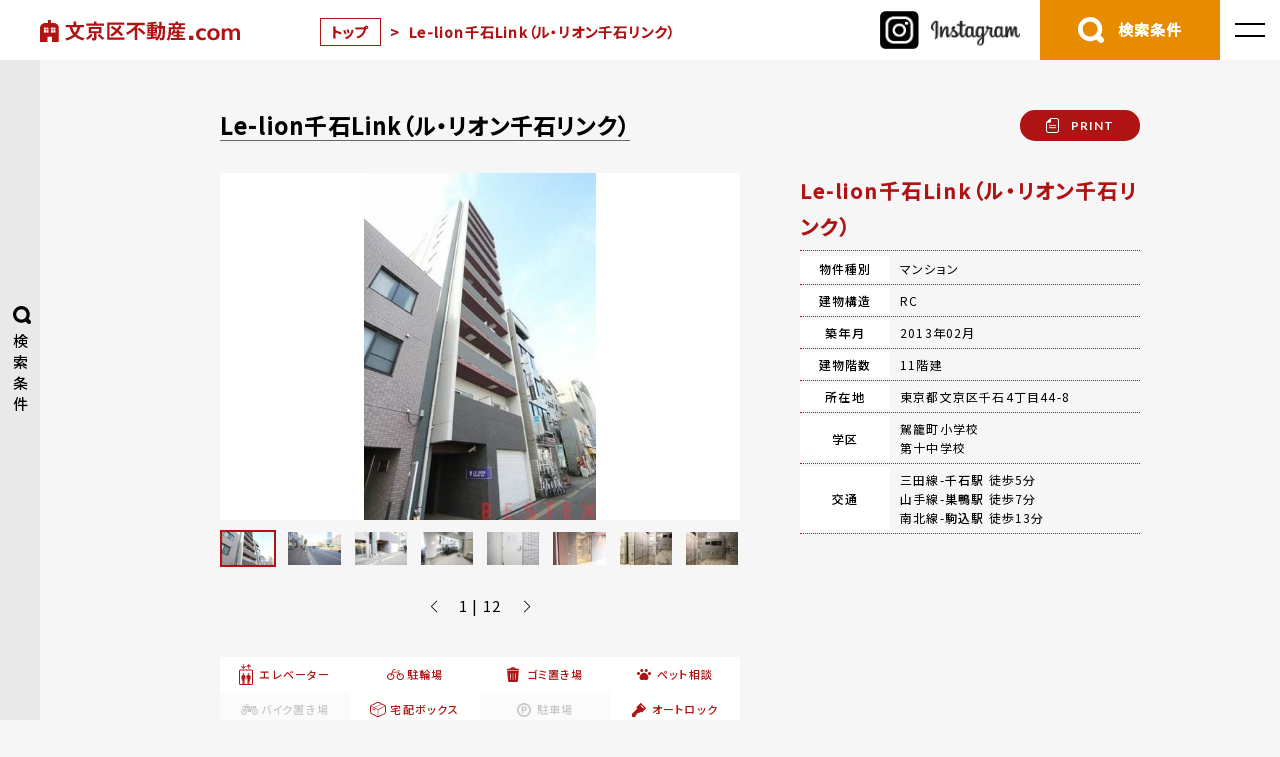

--- FILE ---
content_type: text/html; charset=UTF-8
request_url: https://xn--ihqxo86hrls96efnv.com/bukken/470912/
body_size: 172297
content:
<!doctype html>
<html dir="ltr" lang="ja">
<head>
<meta charset="UTF-8" />
<meta name="viewport" content="width=device-width, initial-scale=1" />
<link rel="preload" fetchpriority="high" as="image" href="https://xn--ihqxo86hrls96efnv.com/wp-content/uploads/2019/01/s-20181226_IMG_1089-320x480.jpg.webp"><!-- Global site tag (gtag.js) - Google Analytics -->


<!-- Google tag (gtag.js) -->
<script async src="https://www.googletagmanager.com/gtag/js?id=AW-1012704936"></script>
<script>
  window.dataLayer = window.dataLayer || [];
  function gtag(){dataLayer.push(arguments);}
  gtag('js', new Date());

  gtag('config', 'AW-1012704936');
</script>

<script>
  document.addEventListener('DOMContentLoaded', function() {
    var script = document.createElement('script');
    script.src = "https://www.googletagmanager.com/gtag/js?id=G-YV8MQVSFF2";
    script.async = true;
    document.head.appendChild(script);

    script.onload = function() {
      window.dataLayer = window.dataLayer || [];
      function gtag(){dataLayer.push(arguments);}
      gtag('js', new Date());
      gtag('config', 'G-YV8MQVSFF2');
    };
  });
</script>
<link rel="preconnect" href="https://fonts.googleapis.com">
<link rel="preconnect" href="https://fonts.gstatic.com" crossorigin>
<style>
	@font-face{font-family:'Lato';font-style:normal;font-weight:400;font-display:swap;src:url(https://fonts.gstatic.com/s/lato/v24/S6uyw4BMUTPHjxAwXiWtFCfQ7A.woff2) format('woff2');unicode-range:U+0100-02BA,U+02BD-02C5,U+02C7-02CC,U+02CE-02D7,U+02DD-02FF,U+0304,U+0308,U+0329,U+1D00-1DBF,U+1E00-1E9F,U+1EF2-1EFF,U+2020,U+20A0-20AB,U+20AD-20C0,U+2113,U+2C60-2C7F,U+A720-A7FF}@font-face{font-family:'Lato';font-style:normal;font-weight:400;font-display:swap;src:url(https://fonts.gstatic.com/s/lato/v24/S6uyw4BMUTPHjx4wXiWtFCc.woff2) format('woff2');unicode-range:U+0000-00FF,U+0131,U+0152-0153,U+02BB-02BC,U+02C6,U+02DA,U+02DC,U+0304,U+0308,U+0329,U+2000-206F,U+20AC,U+2122,U+2191,U+2193,U+2212,U+2215,U+FEFF,U+FFFD}@font-face{font-family:'Lato';font-style:normal;font-weight:700;font-display:swap;src:url(https://fonts.gstatic.com/s/lato/v24/S6u9w4BMUTPHh6UVSwaPGQ3q5d0N7w.woff2) format('woff2');unicode-range:U+0100-02BA,U+02BD-02C5,U+02C7-02CC,U+02CE-02D7,U+02DD-02FF,U+0304,U+0308,U+0329,U+1D00-1DBF,U+1E00-1E9F,U+1EF2-1EFF,U+2020,U+20A0-20AB,U+20AD-20C0,U+2113,U+2C60-2C7F,U+A720-A7FF}@font-face{font-family:'Lato';font-style:normal;font-weight:700;font-display:swap;src:url(https://fonts.gstatic.com/s/lato/v24/S6u9w4BMUTPHh6UVSwiPGQ3q5d0.woff2) format('woff2');unicode-range:U+0000-00FF,U+0131,U+0152-0153,U+02BB-02BC,U+02C6,U+02DA,U+02DC,U+0304,U+0308,U+0329,U+2000-206F,U+20AC,U+2122,U+2191,U+2193,U+2212,U+2215,U+FEFF,U+FFFD}@font-face{font-family:'Noto Sans JP';font-style:normal;font-weight:400;font-display:swap;src:url(https://fonts.gstatic.com/s/notosansjp/v53/-F62fjtqLzI2JPCgQBnw7HFowwII2lcnk-AFfrgQrvWXpdFg3KXxAMsKMbdN.0.woff2) format('woff2');unicode-range:U+25ee8,U+25f23,U+25f5c,U+25fd4,U+25fe0,U+25ffb,U+2600c,U+26017,U+26060,U+260ed,U+26222,U+2626a,U+26270,U+26286,U+2634c,U+26402,U+2667e,U+266b0,U+2671d,U+268dd,U+268ea,U+26951,U+2696f,U+26999,U+269dd,U+26a1e,U+26a58,U+26a8c,U+26ab7,U+26aff,U+26c29,U+26c73,U+26c9e,U+26cdd,U+26e40,U+26e65,U+26f94,U+26ff6-26ff8,U+270f4,U+2710d,U+27139,U+273da-273db,U+273fe,U+27410,U+27449,U+27614-27615,U+27631,U+27684,U+27693,U+2770e,U+27723,U+27752,U+278b2,U+27985,U+279b4,U+27a84,U+27bb3,U+27bbe,U+27bc7,U+27c3c,U+27cb8,U+27d73,U+27da0,U+27e10,U+27eaf,U+27fb7,U+2808a,U+280bb,U+28277,U+28282,U+282f3,U+283cd,U+2840c,U+28455,U+284dc,U+2856b,U+285c8-285c9,U+286d7,U+286fa,U+28946,U+28949,U+2896b,U+28987-28988,U+289ba-289bb,U+28a1e,U+28a29,U+28a43,U+28a71,U+28a99,U+28acd,U+28add,U+28ae4,U+28bc1,U+28bef,U+28cdd,U+28d10,U+28d71,U+28dfb,U+28e0f,U+28e17,U+28e1f,U+28e36,U+28e89,U+28eeb,U+28ef6,U+28f32,U+28ff8,U+292a0,U+292b1,U+29490,U+295cf,U+2967f,U+296f0,U+29719,U+29750,U+29810,U+298c6,U+29a72,U+29d4b,U+29ddb,U+29e15,U+29e3d,U+29e49,U+29e8a,U+29ec4,U+29edb,U+29ee9,U+29fce,U+29fd7,U+2a01a,U+2a02f,U+2a082,U+2a0f9,U+2a190,U+2a2b2,U+2a38c,U+2a437,U+2a5f1,U+2a602,U+2a61a,U+2a6b2,U+2a9e6,U+2b746,U+2b751,U+2b753,U+2b75a,U+2b75c,U+2b765,U+2b776-2b777,U+2b77c,U+2b782,U+2b789,U+2b78b,U+2b78e,U+2b794,U+2b7ac,U+2b7af,U+2b7bd,U+2b7c9,U+2b7cf,U+2b7d2,U+2b7d8,U+2b7f0,U+2b80d,U+2b817,U+2b81a,U+2d544,U+2e278,U+2e569,U+2e6ea,U+2f804,U+2f80f,U+2f815,U+2f818,U+2f81a,U+2f822,U+2f828,U+2f82c,U+2f833,U+2f83f,U+2f846,U+2f852,U+2f862,U+2f86d,U+2f873,U+2f877,U+2f884,U+2f899-2f89a,U+2f8a6,U+2f8ac,U+2f8b2,U+2f8b6,U+2f8d3,U+2f8db-2f8dc,U+2f8e1,U+2f8e5,U+2f8ea,U+2f8ed,U+2f8fc,U+2f903,U+2f90b,U+2f90f,U+2f91a,U+2f920-2f921,U+2f945,U+2f947,U+2f96c,U+2f995,U+2f9d0,U+2f9de-2f9df,U+2f9f4}@font-face{font-family:'Noto Sans JP';font-style:normal;font-weight:400;font-display:swap;src:url(https://fonts.gstatic.com/s/notosansjp/v53/-F62fjtqLzI2JPCgQBnw7HFowwII2lcnk-AFfrgQrvWXpdFg3KXxAMsKMbdN.1.woff2) format('woff2');unicode-range:U+1f235-1f23b,U+1f240-1f248,U+1f250-1f251,U+2000b,U+20089-2008a,U+200a2,U+200a4,U+200b0,U+200f5,U+20158,U+201a2,U+20213,U+2032b,U+20371,U+20381,U+203f9,U+2044a,U+20509,U+2053f,U+205b1,U+205d6,U+20611,U+20628,U+206ec,U+2074f,U+207c8,U+20807,U+2083a,U+208b9,U+2090e,U+2097c,U+20984,U+2099d,U+20a64,U+20ad3,U+20b1d,U+20b9f,U+20bb7,U+20d45,U+20d58,U+20de1,U+20e64,U+20e6d,U+20e95,U+20f5f,U+21201,U+2123d,U+21255,U+21274,U+2127b,U+212d7,U+212e4,U+212fd,U+2131b,U+21336,U+21344,U+213c4,U+2146d-2146e,U+215d7,U+21647,U+216b4,U+21706,U+21742,U+218bd,U+219c3,U+21a1a,U+21c56,U+21d2d,U+21d45,U+21d62,U+21d78,U+21d92,U+21d9c,U+21da1,U+21db7,U+21de0,U+21e33-21e34,U+21f1e,U+21f76,U+21ffa,U+2217b,U+22218,U+2231e,U+223ad,U+22609,U+226f3,U+2285b,U+228ab,U+2298f,U+22ab8,U+22b46,U+22b4f-22b50,U+22ba6,U+22c1d,U+22c24,U+22de1,U+22e42,U+22feb,U+231b6,U+231c3-231c4,U+231f5,U+23372,U+233cc,U+233d0,U+233d2-233d3,U+233d5,U+233da,U+233df,U+233e4,U+233fe,U+2344a-2344b,U+23451,U+23465,U+234e4,U+2355a,U+23594,U+235c4,U+23638-2363a,U+23647,U+2370c,U+2371c,U+2373f,U+23763-23764,U+237e7,U+237f1,U+237ff,U+23824,U+2383d,U+23a98,U+23c7f,U+23cbe,U+23cfe,U+23d00,U+23d0e,U+23d40,U+23dd3,U+23df9-23dfa,U+23f7e,U+2404b,U+24096,U+24103,U+241c6,U+241fe,U+242ee,U+243bc,U+243d0,U+24629,U+246a5,U+247f1,U+24896,U+248e9,U+24a4d,U+24b56,U+24b6f,U+24c16,U+24d14,U+24e04,U+24e0e,U+24e37,U+24e6a,U+24e8b,U+24ff2,U+2504a,U+25055,U+25122,U+251a9,U+251cd,U+251e5,U+2521e,U+2524c,U+2542e,U+2548e,U+254d9,U+2550e,U+255a7,U+2567f,U+25771,U+257a9,U+257b4,U+25874,U+259c4,U+259cc,U+259d4,U+25ad7,U+25ae3-25ae4,U+25af1,U+25bb2,U+25c4b,U+25c64,U+25da1,U+25e2e,U+25e56,U+25e62,U+25e65,U+25ec2,U+25ed8}@font-face{font-family:'Noto Sans JP';font-style:normal;font-weight:400;font-display:swap;src:url(https://fonts.gstatic.com/s/notosansjp/v53/-F62fjtqLzI2JPCgQBnw7HFowwII2lcnk-AFfrgQrvWXpdFg3KXxAMsKMbdN.2.woff2) format('woff2');unicode-range:U+ffd7,U+ffda-ffdc,U+ffe0-ffe2,U+ffe4,U+ffe6,U+ffe8-ffee,U+1f100-1f10c,U+1f110-1f16c,U+1f170-1f1ac,U+1f200-1f202,U+1f210-1f234}@font-face{font-family:'Noto Sans JP';font-style:normal;font-weight:400;font-display:swap;src:url(https://fonts.gstatic.com/s/notosansjp/v53/-F62fjtqLzI2JPCgQBnw7HFowwII2lcnk-AFfrgQrvWXpdFg3KXxAMsKMbdN.3.woff2) format('woff2');unicode-range:U+fa10,U+fa12-fa6d,U+fb00-fb04,U+fe10-fe19,U+fe30-fe42,U+fe44-fe52,U+fe54-fe66,U+fe68-fe6b,U+ff02,U+ff04,U+ff07,U+ff51,U+ff5b,U+ff5d,U+ff5f-ff60,U+ff66,U+ff69,U+ff87,U+ffa1-ffbe,U+ffc2-ffc7,U+ffca-ffcf,U+ffd2-ffd6}@font-face{font-family:'Noto Sans JP';font-style:normal;font-weight:400;font-display:swap;src:url(https://fonts.gstatic.com/s/notosansjp/v53/-F62fjtqLzI2JPCgQBnw7HFowwII2lcnk-AFfrgQrvWXpdFg3KXxAMsKMbdN.4.woff2) format('woff2');unicode-range:U+f92d-f959,U+f95b-f9f2,U+f9f4-fa0b,U+fa0e-fa0f}@font-face{font-family:'Noto Sans JP';font-style:normal;font-weight:400;font-display:swap;src:url(https://fonts.gstatic.com/s/notosansjp/v53/-F62fjtqLzI2JPCgQBnw7HFowwII2lcnk-AFfrgQrvWXpdFg3KXxAMsKMbdN.5.woff2) format('woff2');unicode-range:U+9e8b-9e8c,U+9e8e-9e8f,U+9e91-9e92,U+9e95-9e96,U+9e98,U+9e9b,U+9e9d-9e9e,U+9ea4-9ea5,U+9ea8-9eaa,U+9eac-9eb0,U+9eb3-9eb5,U+9eb8,U+9ebc-9ebf,U+9ec3,U+9ec6,U+9ec8,U+9ecb-9ecd,U+9ecf-9ed1,U+9ed4-9ed5,U+9ed8,U+9edb-9ee0,U+9ee4-9ee5,U+9ee7-9ee8,U+9eec-9ef2,U+9ef4-9ef9,U+9efb-9eff,U+9f02-9f03,U+9f07-9f09,U+9f0e-9f12,U+9f14-9f17,U+9f19-9f1b,U+9f1f-9f22,U+9f26,U+9f2a-9f2c,U+9f2f,U+9f31-9f32,U+9f34,U+9f37,U+9f39-9f3a,U+9f3c-9f3f,U+9f41,U+9f43-9f47,U+9f4a,U+9f4e-9f50,U+9f52-9f58,U+9f5a,U+9f5d-9f61,U+9f63,U+9f66-9f6a,U+9f6c-9f73,U+9f75-9f77,U+9f7a,U+9f7d,U+9f7f,U+9f8f-9f92,U+9f94-9f97,U+9f99,U+9f9c-9fa3,U+9fa5,U+9fb4,U+9fbc-9fc2,U+9fc4,U+9fc6,U+9fcc,U+f900-f92c}@font-face{font-family:'Noto Sans JP';font-style:normal;font-weight:400;font-display:swap;src:url(https://fonts.gstatic.com/s/notosansjp/v53/-F62fjtqLzI2JPCgQBnw7HFowwII2lcnk-AFfrgQrvWXpdFg3KXxAMsKMbdN.6.woff2) format('woff2');unicode-range:U+9c3e,U+9c41,U+9c43-9c4a,U+9c4e-9c50,U+9c52-9c54,U+9c56,U+9c58,U+9c5a-9c61,U+9c63,U+9c65,U+9c67-9c6b,U+9c6d-9c6e,U+9c70,U+9c72,U+9c75-9c78,U+9c7a-9c7c,U+9ce6-9ce7,U+9ceb-9cec,U+9cf0,U+9cf2,U+9cf6-9cf7,U+9cf9,U+9d02-9d03,U+9d06-9d09,U+9d0b,U+9d0e,U+9d11-9d12,U+9d15,U+9d17-9d18,U+9d1b-9d1f,U+9d23,U+9d26,U+9d2a-9d2c,U+9d2f-9d30,U+9d32-9d34,U+9d3a,U+9d3c-9d3f,U+9d41-9d48,U+9d4a,U+9d50-9d54,U+9d59,U+9d5d-9d65,U+9d69-9d6c,U+9d6f-9d70,U+9d72-9d73,U+9d76-9d77,U+9d7a-9d7c,U+9d7e,U+9d83-9d84,U+9d86-9d87,U+9d89-9d8a,U+9d8d-9d8e,U+9d92-9d93,U+9d95-9d9a,U+9da1,U+9da4,U+9da9-9dac,U+9dae,U+9db1-9db2,U+9db5,U+9db8-9dbd,U+9dbf-9dc4,U+9dc6-9dc7,U+9dc9-9dca,U+9dcf,U+9dd3-9dd7,U+9dd9-9dda,U+9dde-9de0,U+9de3,U+9de5-9de7,U+9de9,U+9deb,U+9ded-9df0,U+9df3-9df4,U+9df8,U+9dfd-9dfe,U+9e02,U+9e07,U+9e0a,U+9e0d-9e0e,U+9e10-9e12,U+9e15-9e16,U+9e19-9e1f,U+9e75,U+9e79-9e7d,U+9e80-9e85,U+9e87-9e88}@font-face{font-family:'Noto Sans JP';font-style:normal;font-weight:400;font-display:swap;src:url(https://fonts.gstatic.com/s/notosansjp/v53/-F62fjtqLzI2JPCgQBnw7HFowwII2lcnk-AFfrgQrvWXpdFg3KXxAMsKMbdN.7.woff2) format('woff2');unicode-range:U+9ae5-9ae7,U+9ae9,U+9aeb-9aec,U+9aee-9aef,U+9af1-9af5,U+9af7,U+9af9-9afb,U+9afd,U+9aff-9b06,U+9b08-9b09,U+9b0b-9b0e,U+9b10,U+9b12,U+9b16,U+9b18-9b1d,U+9b1f-9b20,U+9b22-9b23,U+9b25-9b2f,U+9b32-9b35,U+9b37,U+9b39-9b3b,U+9b3d,U+9b43-9b44,U+9b48,U+9b4b-9b4f,U+9b51,U+9b55-9b58,U+9b5b,U+9b5e,U+9b61,U+9b63,U+9b65-9b66,U+9b68,U+9b6a-9b6f,U+9b72-9b79,U+9b7f-9b80,U+9b83-9b87,U+9b89-9b8b,U+9b8d,U+9b8f-9b94,U+9b96-9b97,U+9b9a,U+9b9d-9ba0,U+9ba6-9ba7,U+9ba9-9baa,U+9bac,U+9bb0-9bb2,U+9bb4,U+9bb7-9bb9,U+9bbb-9bbc,U+9bbe-9bc1,U+9bc6-9bc8,U+9bca,U+9bce-9bd2,U+9bd4,U+9bd7-9bd8,U+9bdd,U+9bdf,U+9be1-9be5,U+9be7,U+9bea-9beb,U+9bee-9bf3,U+9bf5,U+9bf7-9bfa,U+9bfd,U+9bff-9c00,U+9c02,U+9c04,U+9c06,U+9c08-9c0d,U+9c0f-9c16,U+9c18-9c1e,U+9c21-9c2a,U+9c2d-9c32,U+9c35-9c37,U+9c39-9c3a,U+9c3d}@font-face{font-family:'Noto Sans JP';font-style:normal;font-weight:400;font-display:swap;src:url(https://fonts.gstatic.com/s/notosansjp/v53/-F62fjtqLzI2JPCgQBnw7HFowwII2lcnk-AFfrgQrvWXpdFg3KXxAMsKMbdN.8.woff2) format('woff2');unicode-range:U+98eb,U+98ed-98ee,U+98f0-98f1,U+98f3,U+98f6,U+9902,U+9907-9909,U+9911-9912,U+9914-9918,U+991a-9922,U+9924,U+9926-9927,U+992b-992c,U+992e,U+9931-9935,U+9939-993e,U+9940-9942,U+9945-9949,U+994b-994e,U+9950-9952,U+9954-9955,U+9958-9959,U+995b-995c,U+995e-9960,U+9963,U+9997-9998,U+999b,U+999d-999f,U+99a3,U+99a5-99a6,U+99a8,U+99ad-99ae,U+99b0-99b2,U+99b5,U+99b9-99ba,U+99bc-99bd,U+99bf,U+99c1,U+99c3,U+99c8-99c9,U+99d1,U+99d3-99d5,U+99d8-99df,U+99e1-99e2,U+99e7,U+99ea-99ee,U+99f0-99f2,U+99f4-99f5,U+99f8-99f9,U+99fb-99fe,U+9a01-9a05,U+9a08,U+9a0a-9a0c,U+9a0f-9a11,U+9a16,U+9a1a,U+9a1e,U+9a20,U+9a22-9a24,U+9a27,U+9a2b,U+9a2d-9a2e,U+9a31,U+9a33,U+9a35-9a38,U+9a3e,U+9a40-9a45,U+9a47,U+9a4a-9a4e,U+9a51-9a52,U+9a54-9a58,U+9a5b,U+9a5d,U+9a5f,U+9a62,U+9a64-9a65,U+9a69-9a6c,U+9aaa,U+9aac-9ab0,U+9ab2,U+9ab4-9ab7,U+9ab9,U+9abb-9ac1,U+9ac3,U+9ac6,U+9ac8,U+9ace-9ad3,U+9ad5-9ad7,U+9adb-9adc,U+9ade-9ae0,U+9ae2-9ae4}@font-face{font-family:'Noto Sans JP';font-style:normal;font-weight:400;font-display:swap;src:url(https://fonts.gstatic.com/s/notosansjp/v53/-F62fjtqLzI2JPCgQBnw7HFowwII2lcnk-AFfrgQrvWXpdFg3KXxAMsKMbdN.9.woff2) format('woff2');unicode-range:U+971d,U+9721-9724,U+9728,U+972a,U+9730-9731,U+9733,U+9736,U+9738-9739,U+973b,U+973d-973e,U+9741-9744,U+9746-974a,U+974d-974f,U+9751,U+9755,U+9757-9758,U+975a-975c,U+9760-9761,U+9763-9764,U+9766-9768,U+976a-976b,U+976e,U+9771,U+9773,U+9776-977d,U+977f-9781,U+9785-9786,U+9789,U+978b,U+978f-9790,U+9795-9797,U+9799-979a,U+979c,U+979e-97a0,U+97a2-97a3,U+97a6,U+97a8,U+97ab-97ac,U+97ae,U+97b1-97b6,U+97b8-97ba,U+97bc,U+97be-97bf,U+97c1,U+97c3-97ce,U+97d0-97d1,U+97d4,U+97d7-97d9,U+97db-97de,U+97e0-97e1,U+97e4,U+97e6,U+97ed-97ef,U+97f1-97f2,U+97f4-97f8,U+97fa,U+9804,U+9807,U+980a,U+980c-980f,U+9814,U+9816-9817,U+9819-981a,U+981c,U+981e,U+9820-9821,U+9823-9826,U+982b,U+982e-9830,U+9832-9835,U+9837,U+9839,U+983d-983e,U+9844,U+9846-9847,U+984a-984b,U+984f,U+9851-9853,U+9856-9857,U+9859-985b,U+9862-9863,U+9865-9866,U+986a-986c,U+986f-9871,U+9873-9875,U+98aa-98ab,U+98ad-98ae,U+98b0-98b1,U+98b4,U+98b6-98b8,U+98ba-98bc,U+98bf,U+98c2-98c8,U+98cb-98cc,U+98ce,U+98dc,U+98de,U+98e0-98e1,U+98e3,U+98e5-98e7,U+98e9-98ea}@font-face{font-family:'Noto Sans JP';font-style:normal;font-weight:400;font-display:swap;src:url(https://fonts.gstatic.com/s/notosansjp/v53/-F62fjtqLzI2JPCgQBnw7HFowwII2lcnk-AFfrgQrvWXpdFg3KXxAMsKMbdN.10.woff2) format('woff2');unicode-range:U+944a,U+944c,U+9452-9453,U+9455,U+9459-945c,U+945e-9463,U+9468,U+946a-946b,U+946d-9472,U+9475,U+9477,U+947c-947f,U+9481,U+9483-9485,U+9578-9579,U+957e-957f,U+9582,U+9584,U+9586-9588,U+958a,U+958c-958f,U+9592,U+9594,U+9596,U+9598-9599,U+959d-95a1,U+95a4,U+95a6-95a9,U+95ab-95ad,U+95b1,U+95b4,U+95b6,U+95b9-95bf,U+95c3,U+95c6,U+95c8-95cd,U+95d0-95d6,U+95d9-95da,U+95dc-95e2,U+95e4-95e6,U+95e8,U+961d-961e,U+9621-9622,U+9624-9626,U+9628,U+962c,U+962e-962f,U+9631,U+9633-9634,U+9637-963a,U+963c-963d,U+9641-9642,U+964b-964c,U+964f,U+9652,U+9654,U+9656-9658,U+965c-965f,U+9661,U+9666,U+966a,U+966c,U+966e,U+9672,U+9674,U+9677,U+967b-967c,U+967e-967f,U+9681-9684,U+9689,U+968b,U+968d,U+9691,U+9695-9698,U+969a,U+969d,U+969f,U+96a4-96aa,U+96ae-96b4,U+96b6,U+96b8-96bb,U+96bd,U+96c1,U+96c9-96cb,U+96cd-96ce,U+96d2,U+96d5-96d6,U+96d8-96da,U+96dc-96df,U+96e9,U+96ef,U+96f1,U+96f9-96fa,U+9702-9706,U+9708-9709,U+970d-970f,U+9711,U+9713-9714,U+9716,U+9719-971b}@font-face{font-family:'Noto Sans JP';font-style:normal;font-weight:400;font-display:swap;src:url(https://fonts.gstatic.com/s/notosansjp/v53/-F62fjtqLzI2JPCgQBnw7HFowwII2lcnk-AFfrgQrvWXpdFg3KXxAMsKMbdN.11.woff2) format('woff2');unicode-range:U+92bc-92bd,U+92bf-92c3,U+92c5-92c8,U+92cb-92d0,U+92d2-92d3,U+92d5,U+92d7-92d9,U+92dc-92dd,U+92df-92e1,U+92e3-92e5,U+92e7-92ea,U+92ec,U+92ee,U+92f0,U+92f2,U+92f7-92fb,U+92ff-9300,U+9302,U+9304,U+9308,U+930d,U+930f-9311,U+9314-9315,U+9318-931a,U+931c-931f,U+9321-9325,U+9327-932b,U+932e,U+9333-9337,U+933a-933b,U+9344,U+9347-934a,U+934d,U+9350-9352,U+9354-9358,U+935a,U+935c,U+935e,U+9360,U+9364-9365,U+9367,U+9369-936d,U+936f-9371,U+9373-9374,U+9376,U+937a,U+937d-9382,U+9388,U+938a-938b,U+938d,U+938f,U+9392,U+9394-9395,U+9397-9398,U+939a-939b,U+939e,U+93a1,U+93a3-93a4,U+93a6,U+93a8-93a9,U+93ab-93ad,U+93b0,U+93b4-93b6,U+93b9-93bb,U+93c1,U+93c3-93cd,U+93d0-93d1,U+93d3,U+93d6-93d9,U+93dc-93df,U+93e2,U+93e4-93e8,U+93f1,U+93f5,U+93f7-93fb,U+93fd,U+9401-9404,U+9407-9409,U+940d-9410,U+9413-9417,U+9419-941a,U+941f,U+9421,U+942b,U+942e-942f,U+9431-9434,U+9436,U+9438,U+943a-943b,U+943d,U+943f,U+9441,U+9443-9445,U+9448}@font-face{font-family:'Noto Sans JP';font-style:normal;font-weight:400;font-display:swap;src:url(https://fonts.gstatic.com/s/notosansjp/v53/-F62fjtqLzI2JPCgQBnw7HFowwII2lcnk-AFfrgQrvWXpdFg3KXxAMsKMbdN.12.woff2) format('woff2');unicode-range:U+9143,U+9146-914c,U+914f,U+9153,U+9156-915b,U+9161,U+9163-9165,U+9167,U+9169,U+916d,U+9172-9174,U+9179-917b,U+9181-9183,U+9185-9187,U+9189-918b,U+918e,U+9191,U+9193-9195,U+9197-9198,U+919e,U+91a1-91a2,U+91a6,U+91a8,U+91aa-91b6,U+91ba-91bd,U+91bf-91c6,U+91c9,U+91cb,U+91d0,U+91d3-91d4,U+91d6-91d7,U+91d9-91db,U+91de-91df,U+91e1,U+91e4-91e6,U+91e9-91ea,U+91ec-91f1,U+91f5-91f7,U+91f9,U+91fb-91fd,U+91ff-9201,U+9204-9207,U+9209-920a,U+920c,U+920e,U+9210-9218,U+921c-921e,U+9223-9226,U+9228-9229,U+922c,U+922e-9230,U+9233,U+9235-923a,U+923c,U+923e-9240,U+9242-9243,U+9245-924b,U+924d-9251,U+9256-925a,U+925c-925e,U+9260-9261,U+9264-9269,U+926e-9270,U+9275-9279,U+927b-927f,U+9288-928a,U+928d-928e,U+9291-9293,U+9295-9297,U+9299,U+929b-929c,U+929f-92a0,U+92a4-92a5,U+92a7-92a8,U+92ab,U+92af,U+92b2-92b3,U+92b6-92bb}@font-face{font-family:'Noto Sans JP';font-style:normal;font-weight:400;font-display:swap;src:url(https://fonts.gstatic.com/s/notosansjp/v53/-F62fjtqLzI2JPCgQBnw7HFowwII2lcnk-AFfrgQrvWXpdFg3KXxAMsKMbdN.13.woff2) format('woff2');unicode-range:U+8f52-8f55,U+8f57-8f58,U+8f5c-8f5e,U+8f61-8f66,U+8f9c-8f9d,U+8f9f-8fa2,U+8fa4-8fa8,U+8fad-8faf,U+8fb4-8fb8,U+8fbe,U+8fc0-8fc2,U+8fc6,U+8fc8,U+8fca-8fcb,U+8fcd,U+8fd0,U+8fd2-8fd3,U+8fd5,U+8fda,U+8fe0,U+8fe2-8fe5,U+8fe8-8fea,U+8fed-8fef,U+8ff1,U+8ff4-8ff6,U+8ff8-8ffb,U+8ffe,U+9002,U+9004-9005,U+9008,U+900b-900e,U+9011,U+9013,U+9015-9016,U+9018,U+901b,U+901e,U+9021,U+9027-902a,U+902c-902d,U+902f,U+9033-9037,U+9039,U+903c,U+903e-903f,U+9041,U+9043-9044,U+9049,U+904c,U+904f-9052,U+9056,U+9058,U+905b-905e,U+9062,U+9066-9068,U+906c,U+906f-9070,U+9072,U+9074,U+9076,U+9079,U+9080-9083,U+9085,U+9087-9088,U+908b-908c,U+908e-9090,U+9095,U+9097-9099,U+909b,U+90a0-90a2,U+90a5,U+90a8,U+90af-90b6,U+90bd-90be,U+90c3-90c5,U+90c7-90c9,U+90cc,U+90d2,U+90d5,U+90d7-90d9,U+90db-90df,U+90e2,U+90e4-90e5,U+90eb,U+90ef-90f0,U+90f2,U+90f4,U+90f6,U+90fe-9100,U+9102,U+9104-9106,U+9108,U+910d,U+9110,U+9112,U+9114-911a,U+911c,U+911e,U+9120,U+9122-9123,U+9125,U+9127,U+9129,U+912d-9132,U+9134,U+9136-9137,U+9139-913a,U+913c-913d}@font-face{font-family:'Noto Sans JP';font-style:normal;font-weight:400;font-display:swap;src:url(https://fonts.gstatic.com/s/notosansjp/v53/-F62fjtqLzI2JPCgQBnw7HFowwII2lcnk-AFfrgQrvWXpdFg3KXxAMsKMbdN.14.woff2) format('woff2');unicode-range:U+8dc0,U+8dc2,U+8dc5-8dc8,U+8dca-8dcc,U+8dce-8dcf,U+8dd1,U+8dd4-8dd7,U+8dd9-8ddb,U+8ddf,U+8de3-8de5,U+8de7,U+8dea-8dec,U+8df0-8df2,U+8df4,U+8dfc-8dfd,U+8dff,U+8e01,U+8e04-8e06,U+8e08-8e09,U+8e0b-8e0c,U+8e10-8e11,U+8e14,U+8e16,U+8e1d-8e23,U+8e26-8e27,U+8e30-8e31,U+8e33-8e39,U+8e3d,U+8e40-8e42,U+8e44,U+8e47-8e50,U+8e54-8e55,U+8e59,U+8e5b-8e64,U+8e69,U+8e6c-8e6d,U+8e6f-8e72,U+8e75-8e77,U+8e79-8e7c,U+8e81-8e85,U+8e89,U+8e8b,U+8e90-8e95,U+8e98-8e9b,U+8e9d-8e9e,U+8ea1-8ea2,U+8ea7,U+8ea9-8eaa,U+8eac-8eb1,U+8eb3,U+8eb5-8eb6,U+8eba-8ebb,U+8ebe,U+8ec0-8ec1,U+8ec3-8ec8,U+8ecb,U+8ecf,U+8ed1,U+8ed4,U+8edb-8edc,U+8ee3,U+8ee8,U+8eeb,U+8eed-8eee,U+8ef0-8ef1,U+8ef7,U+8ef9-8efc,U+8efe,U+8f00,U+8f02,U+8f05,U+8f07-8f08,U+8f0a,U+8f0f-8f10,U+8f12-8f13,U+8f15-8f19,U+8f1b-8f1c,U+8f1e-8f21,U+8f23,U+8f25-8f28,U+8f2b-8f2f,U+8f33-8f37,U+8f39-8f3b,U+8f3e,U+8f40-8f43,U+8f45-8f47,U+8f49-8f4a,U+8f4c-8f4f,U+8f51}@font-face{font-family:'Noto Sans JP';font-style:normal;font-weight:400;font-display:swap;src:url(https://fonts.gstatic.com/s/notosansjp/v53/-F62fjtqLzI2JPCgQBnw7HFowwII2lcnk-AFfrgQrvWXpdFg3KXxAMsKMbdN.15.woff2) format('woff2');unicode-range:U+8b2d,U+8b30,U+8b37,U+8b3c,U+8b3e,U+8b41-8b46,U+8b48-8b49,U+8b4c-8b4f,U+8b51-8b54,U+8b56,U+8b59,U+8b5b,U+8b5e-8b5f,U+8b63,U+8b69,U+8b6b-8b6d,U+8b6f,U+8b71,U+8b74,U+8b76,U+8b78-8b79,U+8b7c-8b81,U+8b84-8b85,U+8b8a-8b8f,U+8b92-8b96,U+8b99-8b9a,U+8b9c-8ba0,U+8c38-8c3a,U+8c3d-8c3f,U+8c41,U+8c45,U+8c47-8c49,U+8c4b-8c4c,U+8c4e-8c51,U+8c53-8c55,U+8c57-8c59,U+8c5b,U+8c5d,U+8c62-8c64,U+8c66,U+8c68-8c69,U+8c6b-8c6d,U+8c73,U+8c75-8c76,U+8c78,U+8c7a-8c7c,U+8c7e,U+8c82,U+8c85-8c87,U+8c89-8c8b,U+8c8d-8c8e,U+8c90,U+8c92-8c94,U+8c98-8c99,U+8c9b-8c9c,U+8c9f,U+8ca4,U+8cad-8cae,U+8cb2-8cb3,U+8cb6,U+8cb9-8cba,U+8cbd,U+8cc1-8cc2,U+8cc4-8cc6,U+8cc8-8cc9,U+8ccb,U+8ccd-8ccf,U+8cd2,U+8cd5-8cd6,U+8cd9-8cda,U+8cdd,U+8ce1,U+8ce3-8ce4,U+8ce6,U+8ce8,U+8cec,U+8cef-8cf2,U+8cf4-8cf5,U+8cf7-8cf8,U+8cfa-8cfb,U+8cfd-8cff,U+8d01,U+8d03-8d04,U+8d07,U+8d09-8d0b,U+8d0d-8d10,U+8d12-8d14,U+8d16-8d17,U+8d1b-8d1d,U+8d65,U+8d67,U+8d69,U+8d6b-8d6e,U+8d71,U+8d73,U+8d76,U+8d7f,U+8d81-8d82,U+8d84,U+8d88,U+8d8d,U+8d90-8d91,U+8d95,U+8d99,U+8d9e-8da0,U+8da6,U+8da8,U+8dab-8dac,U+8daf,U+8db2,U+8db5,U+8db7,U+8db9-8dbc,U+8dbe}@font-face{font-family:'Noto Sans JP';font-style:normal;font-weight:400;font-display:swap;src:url(https://fonts.gstatic.com/s/notosansjp/v53/-F62fjtqLzI2JPCgQBnw7HFowwII2lcnk-AFfrgQrvWXpdFg3KXxAMsKMbdN.16.woff2) format('woff2');unicode-range:U+8973-8975,U+8977,U+897a-897e,U+8980,U+8983,U+8988-898a,U+898d,U+8990,U+8993-8995,U+8998,U+899b-899c,U+899f-89a1,U+89a5-89a6,U+89a9,U+89ac,U+89af-89b0,U+89b2,U+89b4-89b7,U+89ba,U+89bc-89bd,U+89bf-89c1,U+89d4-89d8,U+89da,U+89dc-89dd,U+89e5,U+89e7,U+89e9,U+89eb,U+89ed,U+89f1,U+89f3-89f4,U+89f6,U+89f8-89f9,U+89fd,U+89ff,U+8a01,U+8a04-8a05,U+8a07,U+8a0c,U+8a0f-8a12,U+8a14-8a16,U+8a1b,U+8a1d-8a1e,U+8a20-8a22,U+8a24-8a26,U+8a2b-8a2c,U+8a2f,U+8a35-8a37,U+8a3b,U+8a3d-8a3e,U+8a40-8a41,U+8a43,U+8a45-8a49,U+8a4d-8a4e,U+8a51-8a54,U+8a56-8a58,U+8a5b-8a5d,U+8a61-8a62,U+8a65,U+8a67,U+8a6c-8a6d,U+8a75-8a77,U+8a79-8a7c,U+8a7e-8a80,U+8a82-8a86,U+8a8b,U+8a8f-8a92,U+8a96-8a97,U+8a99-8a9a,U+8a9f,U+8aa1,U+8aa3,U+8aa5-8aaa,U+8aae-8aaf,U+8ab3,U+8ab6-8ab7,U+8abb-8abc,U+8abe,U+8ac2-8ac4,U+8ac6,U+8ac8-8aca,U+8acc-8acd,U+8ad0-8ad1,U+8ad3-8ad5,U+8ad7,U+8ada-8ae2,U+8ae4,U+8ae7,U+8aeb-8aec,U+8aee,U+8af0-8af1,U+8af3-8af7,U+8afa,U+8afc,U+8aff,U+8b01-8b02,U+8b04-8b07,U+8b0a-8b0d,U+8b0f-8b11,U+8b14,U+8b16,U+8b1a,U+8b1c,U+8b1e-8b20,U+8b26,U+8b28,U+8b2b-8b2c}@font-face{font-family:'Noto Sans JP';font-style:normal;font-weight:400;font-display:swap;src:url(https://fonts.gstatic.com/s/notosansjp/v53/-F62fjtqLzI2JPCgQBnw7HFowwII2lcnk-AFfrgQrvWXpdFg3KXxAMsKMbdN.17.woff2) format('woff2');unicode-range:U+87e2-87e6,U+87ea-87ed,U+87ef,U+87f1,U+87f3,U+87f5-87f8,U+87fa-87fb,U+87fe-87ff,U+8801,U+8803,U+8805-8807,U+8809-880b,U+880d-8816,U+8818-881c,U+881e-881f,U+8821-8822,U+8827-8828,U+882d-882e,U+8830-8832,U+8835-8836,U+8839-883c,U+8841-8845,U+8848-884b,U+884d-884e,U+8851-8852,U+8855-8856,U+8858-885a,U+885c,U+885e-8860,U+8862,U+8864,U+8869,U+886b,U+886e-886f,U+8871-8872,U+8875,U+8877,U+8879,U+887b,U+887d-887e,U+8880-8882,U+8888,U+888d,U+8892,U+8897-889c,U+889e-88a0,U+88a2,U+88a4,U+88a8,U+88aa,U+88ae,U+88b0-88b1,U+88b5,U+88b7,U+88ba,U+88bc-88c0,U+88c3-88c4,U+88c6,U+88ca-88ce,U+88d1-88d4,U+88d8-88d9,U+88db,U+88dd-88e1,U+88e7-88e8,U+88ef-88f2,U+88f4-88f5,U+88f7,U+88f9,U+88fc,U+8901-8902,U+8904,U+8906,U+890a,U+890c-890f,U+8913,U+8915-8916,U+8918-891a,U+891c-891e,U+8920,U+8925-8928,U+892a-892b,U+8930-8932,U+8935-893b,U+893e,U+8940-8946,U+8949,U+894c-894d,U+894f,U+8952,U+8956-8957,U+895a-895c,U+895e,U+8960-8964,U+8966,U+896a-896b,U+896d-8970}@font-face{font-family:'Noto Sans JP';font-style:normal;font-weight:400;font-display:swap;src:url(https://fonts.gstatic.com/s/notosansjp/v53/-F62fjtqLzI2JPCgQBnw7HFowwII2lcnk-AFfrgQrvWXpdFg3KXxAMsKMbdN.18.woff2) format('woff2');unicode-range:U+8655-8659,U+865b,U+865d-8664,U+8667,U+8669,U+866c,U+866f,U+8671,U+8675-8677,U+867a-867b,U+867d,U+8687-8689,U+868b-868d,U+8691,U+8693,U+8695-8696,U+8698,U+869a,U+869c-869d,U+86a1,U+86a3-86a4,U+86a6-86ab,U+86ad,U+86af-86b1,U+86b3-86b9,U+86bf-86c1,U+86c3-86c6,U+86c9,U+86cb,U+86ce,U+86d1-86d2,U+86d4-86d5,U+86d7,U+86da,U+86dc,U+86de-86e0,U+86e3-86e7,U+86e9,U+86ec-86ed,U+86ef,U+86f8-86fe,U+8700,U+8703-870b,U+870d-8714,U+8719-871a,U+871e-871f,U+8721-8723,U+8725,U+8728-8729,U+872e-872f,U+8731-8732,U+8734,U+8737,U+8739-8740,U+8743,U+8745,U+8749,U+874b-874e,U+8751,U+8753,U+8755,U+8757-8759,U+875d,U+875f-8761,U+8763-8766,U+8768,U+876a,U+876e-876f,U+8771-8772,U+8774,U+8778,U+877b-877c,U+877f,U+8782-8789,U+878b-878c,U+878e,U+8790,U+8793,U+8795,U+8797-8799,U+879e-87a0,U+87a2-87a3,U+87a7,U+87ab-87af,U+87b1,U+87b3,U+87b5,U+87bb,U+87bd-87c1,U+87c4,U+87c6-87cb,U+87ce,U+87d0,U+87d2,U+87d5-87d6,U+87d9-87da,U+87dc,U+87df-87e0}@font-face{font-family:'Noto Sans JP';font-style:normal;font-weight:400;font-display:swap;src:url(https://fonts.gstatic.com/s/notosansjp/v53/-F62fjtqLzI2JPCgQBnw7HFowwII2lcnk-AFfrgQrvWXpdFg3KXxAMsKMbdN.19.woff2) format('woff2');unicode-range:U+84b4,U+84b9-84bb,U+84bd-84c2,U+84c6-84ca,U+84cc-84d1,U+84d3,U+84d6,U+84d9-84da,U+84dc,U+84e7,U+84ea,U+84ec,U+84ef-84f2,U+84f4,U+84f7,U+84fa-84fd,U+84ff-8500,U+8502-8503,U+8506-8507,U+850c,U+850e,U+8510,U+8514-8515,U+8517-8518,U+851a-851c,U+851e-851f,U+8521-8525,U+8527,U+852a-852c,U+852f,U+8532-8534,U+8536,U+853e-8541,U+8543,U+8546,U+8548,U+854a-854b,U+854f-8553,U+8555-855a,U+855c-8564,U+8569-856b,U+856d,U+856f,U+8577,U+8579-857b,U+857d-8581,U+8585-8586,U+8588-858c,U+858f-8591,U+8593,U+8597-8598,U+859b-859d,U+859f-85a0,U+85a2,U+85a4-85a5,U+85a7-85a8,U+85ad-85b0,U+85b4,U+85b6-85ba,U+85bc-85bf,U+85c1-85c2,U+85c7,U+85c9-85cb,U+85ce-85d0,U+85d5,U+85d8-85da,U+85dc,U+85df-85e1,U+85e5-85e6,U+85e8,U+85ed,U+85f3-85f4,U+85f6-85f7,U+85f9-85fa,U+85fc,U+85fe-8600,U+8602,U+8604-8606,U+860a-860b,U+860d-860e,U+8610-8613,U+8616-861b,U+861e,U+8621-8622,U+8624,U+8627,U+8629,U+862f-8630,U+8636,U+8638-863a,U+863c-863d,U+863f-8642,U+8646,U+864d,U+8652-8654}@font-face{font-family:'Noto Sans JP';font-style:normal;font-weight:400;font-display:swap;src:url(https://fonts.gstatic.com/s/notosansjp/v53/-F62fjtqLzI2JPCgQBnw7HFowwII2lcnk-AFfrgQrvWXpdFg3KXxAMsKMbdN.20.woff2) format('woff2');unicode-range:U+82e8,U+82ea,U+82ed,U+82ef,U+82f3-82f4,U+82f6-82f7,U+82f9,U+82fb,U+82fd-82fe,U+8300-8301,U+8303,U+8306-8308,U+830a-830c,U+8316-8318,U+831b,U+831d-831f,U+8321-8323,U+832b-8335,U+8337,U+833a,U+833c-833d,U+8340,U+8342-8347,U+834a,U+834d-8351,U+8353-8357,U+835a,U+8362-8363,U+8370,U+8373,U+8375,U+8378,U+837c-837d,U+837f-8380,U+8382,U+8384-8387,U+838a,U+838d-838e,U+8392-8396,U+8398-83a0,U+83a2,U+83a6-83ad,U+83b1,U+83b5,U+83bd-83c1,U+83c7,U+83c9,U+83ce-83d1,U+83d4,U+83d6,U+83d8,U+83dd,U+83df-83e1,U+83e5,U+83e8,U+83ea-83eb,U+83f0,U+83f2,U+83f4,U+83f6-83f9,U+83fb-83fd,U+8401,U+8403-8404,U+8406-8407,U+840a-840b,U+840d,U+840f,U+8411,U+8413,U+8415,U+8417,U+8419,U+8420,U+8422,U+842a,U+842f,U+8431,U+8435,U+8438-8439,U+843c,U+8445-8448,U+844a,U+844d-844f,U+8451-8452,U+8456,U+8458-845a,U+845c,U+845f-8462,U+8464-8467,U+8469-846b,U+846d-8470,U+8473-8474,U+8476-847a,U+847c-847d,U+8481-8482,U+8484-8485,U+848b,U+8490,U+8492-8493,U+8495,U+8497,U+849c,U+849e-849f,U+84a1,U+84a6,U+84a8-84aa,U+84ad,U+84af,U+84b1}@font-face{font-family:'Noto Sans JP';font-style:normal;font-weight:400;font-display:swap;src:url(https://fonts.gstatic.com/s/notosansjp/v53/-F62fjtqLzI2JPCgQBnw7HFowwII2lcnk-AFfrgQrvWXpdFg3KXxAMsKMbdN.21.woff2) format('woff2');unicode-range:U+814a,U+814c,U+8151-8153,U+8157,U+815f-8161,U+8165-8169,U+816d-816f,U+8171,U+8173-8174,U+8177,U+8180-8186,U+8188,U+818a-818b,U+818e,U+8190,U+8193,U+8195-8196,U+8198,U+819b,U+819e,U+81a0,U+81a2,U+81a4,U+81a9,U+81ae,U+81b0,U+81b2,U+81b4-81b5,U+81b8,U+81ba-81bb,U+81bd-81be,U+81c0-81c3,U+81c5-81c6,U+81c8-81cb,U+81cd-81cf,U+81d1,U+81d5-81db,U+81dd-81e1,U+81e4-81e5,U+81e7,U+81eb-81ec,U+81ef-81f2,U+81f5-81f6,U+81f8-81fb,U+81fd-8205,U+8209-820b,U+820d,U+820f,U+8212-8214,U+8216,U+8219-821d,U+8221-8222,U+8228-8229,U+822b,U+822e,U+8232-8235,U+8237-8238,U+823a,U+823c,U+8240,U+8243-8246,U+8249,U+824b,U+824e-824f,U+8251,U+8256-825a,U+825c-825d,U+825f-8260,U+8262-8264,U+8267-8268,U+826a-826b,U+826d-826e,U+8271,U+8274,U+8277,U+8279,U+827b,U+827d-8281,U+8283-8284,U+8287,U+8289-828a,U+828d-828e,U+8291-8294,U+8296,U+8298-829b,U+829f-82a1,U+82a3-82a4,U+82a7-82ac,U+82ae,U+82b0,U+82b2,U+82b4,U+82b7,U+82ba-82bc,U+82be-82bf,U+82c5-82c6,U+82d0,U+82d2-82d3,U+82d5,U+82d9-82da,U+82dc,U+82de-82e4,U+82e7}@font-face{font-family:'Noto Sans JP';font-style:normal;font-weight:400;font-display:swap;src:url(https://fonts.gstatic.com/s/notosansjp/v53/-F62fjtqLzI2JPCgQBnw7HFowwII2lcnk-AFfrgQrvWXpdFg3KXxAMsKMbdN.22.woff2) format('woff2');unicode-range:U+7f77-7f79,U+7f7d-7f80,U+7f82-7f83,U+7f86-7f88,U+7f8b-7f8d,U+7f8f-7f91,U+7f94,U+7f96-7f97,U+7f9a,U+7f9c-7f9d,U+7fa1-7fa3,U+7fa6,U+7faa,U+7fad-7faf,U+7fb2,U+7fb4,U+7fb6,U+7fb8-7fb9,U+7fbc,U+7fbf-7fc0,U+7fc3,U+7fc5-7fc6,U+7fc8,U+7fca,U+7fce-7fcf,U+7fd5,U+7fdb,U+7fdf,U+7fe1,U+7fe3,U+7fe5-7fe6,U+7fe8-7fe9,U+7feb-7fec,U+7fee-7ff0,U+7ff2-7ff3,U+7ff9-7ffa,U+7ffd-7fff,U+8002,U+8004,U+8006-8008,U+800a-800f,U+8011-8014,U+8016,U+8018-8019,U+801c-8021,U+8024,U+8026,U+8028,U+802c,U+802e,U+8030,U+8034-8035,U+8037,U+8039-8040,U+8043-8044,U+8046,U+804a,U+8052,U+8058,U+805a,U+805f-8060,U+8062,U+8064,U+8066,U+8068,U+806d,U+806f-8073,U+8075-8076,U+8079,U+807b,U+807d-8081,U+8084-8088,U+808b,U+808e,U+8093,U+8099-809a,U+809c,U+809e,U+80a4,U+80a6-80a7,U+80ab-80ad,U+80b1,U+80b8-80b9,U+80c4-80c5,U+80c8,U+80ca,U+80cd,U+80cf,U+80d2,U+80d4-80db,U+80dd,U+80e0,U+80e4-80e6,U+80ed-80f3,U+80f5-80f7,U+80f9-80fc,U+80fe,U+8101,U+8103,U+8109,U+810b,U+810d,U+8116-8118,U+811b-811c,U+811e,U+8120,U+8123-8124,U+8127,U+8129,U+812b-812c,U+812f-8130,U+8135,U+8139-813a,U+813c-813e,U+8141,U+8145-8147}@font-face{font-family:'Noto Sans JP';font-style:normal;font-weight:400;font-display:swap;src:url(https://fonts.gstatic.com/s/notosansjp/v53/-F62fjtqLzI2JPCgQBnw7HFowwII2lcnk-AFfrgQrvWXpdFg3KXxAMsKMbdN.23.woff2) format('woff2');unicode-range:U+7d57,U+7d59-7d5d,U+7d63,U+7d65,U+7d67,U+7d6a,U+7d6e,U+7d70,U+7d72-7d73,U+7d78,U+7d7a-7d7b,U+7d7d,U+7d7f,U+7d81-7d83,U+7d85-7d86,U+7d88-7d89,U+7d8b-7d8d,U+7d8f,U+7d91,U+7d93,U+7d96-7d97,U+7d9b-7da0,U+7da2-7da3,U+7da6-7da7,U+7daa-7dac,U+7dae-7db0,U+7db3,U+7db5-7db9,U+7dbd,U+7dc0,U+7dc2-7dc7,U+7dcc-7dce,U+7dd0,U+7dd5-7dd9,U+7ddc-7dde,U+7de1-7de6,U+7dea-7ded,U+7df1-7df2,U+7df5-7df6,U+7df9-7dfa,U+7e00,U+7e05,U+7e08-7e0b,U+7e10-7e12,U+7e15,U+7e17,U+7e1c-7e1d,U+7e1f-7e23,U+7e27-7e28,U+7e2c-7e2d,U+7e2f,U+7e31-7e33,U+7e35-7e37,U+7e39-7e3b,U+7e3d,U+7e3f,U+7e43-7e48,U+7e4e,U+7e50,U+7e52,U+7e56,U+7e58-7e5a,U+7e5d-7e5f,U+7e61-7e62,U+7e65-7e67,U+7e69-7e6b,U+7e6d-7e6f,U+7e73,U+7e75,U+7e78-7e79,U+7e7b-7e7f,U+7e81-7e83,U+7e86-7e8a,U+7e8c-7e8e,U+7e90-7e96,U+7e98,U+7e9a-7e9f,U+7f38,U+7f3a-7f3f,U+7f43-7f45,U+7f47,U+7f4c-7f50,U+7f52-7f55,U+7f58,U+7f5b-7f5d,U+7f5f,U+7f61,U+7f63-7f69,U+7f6b,U+7f6d,U+7f71}@font-face{font-family:'Noto Sans JP';font-style:normal;font-weight:400;font-display:swap;src:url(https://fonts.gstatic.com/s/notosansjp/v53/-F62fjtqLzI2JPCgQBnw7HFowwII2lcnk-AFfrgQrvWXpdFg3KXxAMsKMbdN.24.woff2) format('woff2');unicode-range:U+7bc8,U+7bca-7bcc,U+7bcf,U+7bd4,U+7bd6-7bd7,U+7bd9-7bdb,U+7bdd,U+7be5-7be6,U+7be8-7bea,U+7bf0,U+7bf2-7bfa,U+7bfc,U+7bfe,U+7c00-7c04,U+7c06-7c07,U+7c09,U+7c0b-7c0f,U+7c11-7c14,U+7c17,U+7c19,U+7c1b,U+7c1e-7c20,U+7c23,U+7c25-7c28,U+7c2a-7c2c,U+7c2f,U+7c31,U+7c33-7c34,U+7c36-7c3a,U+7c3d-7c3e,U+7c40,U+7c42-7c43,U+7c45-7c46,U+7c4a,U+7c4c,U+7c4f-7c5f,U+7c61,U+7c63-7c65,U+7c67,U+7c69,U+7c6c-7c70,U+7c72,U+7c75,U+7c79,U+7c7b-7c7e,U+7c81-7c83,U+7c86-7c87,U+7c8d,U+7c8f-7c90,U+7c94,U+7c9e,U+7ca0-7ca2,U+7ca4-7ca6,U+7ca8,U+7cab,U+7cad-7cae,U+7cb0-7cb3,U+7cb6-7cb7,U+7cb9-7cbd,U+7cbf-7cc0,U+7cc2,U+7cc4-7cc5,U+7cc7-7cca,U+7ccd-7ccf,U+7cd2-7cd5,U+7cd7-7cda,U+7cdc-7cdd,U+7cdf-7ce0,U+7ce2,U+7ce6,U+7ce9,U+7ceb,U+7cef,U+7cf2,U+7cf4-7cf6,U+7cf9-7cfa,U+7cfe,U+7d02-7d03,U+7d06-7d0a,U+7d0f,U+7d11-7d13,U+7d15-7d16,U+7d1c-7d1e,U+7d23,U+7d26,U+7d2a,U+7d2c-7d2e,U+7d31-7d32,U+7d35,U+7d3c-7d41,U+7d43,U+7d45,U+7d47-7d48,U+7d4b,U+7d4d-7d4f,U+7d51,U+7d53,U+7d55-7d56}@font-face{font-family:'Noto Sans JP';font-style:normal;font-weight:400;font-display:swap;src:url(https://fonts.gstatic.com/s/notosansjp/v53/-F62fjtqLzI2JPCgQBnw7HFowwII2lcnk-AFfrgQrvWXpdFg3KXxAMsKMbdN.25.woff2) format('woff2');unicode-range:U+7a17-7a19,U+7a1b,U+7a1e-7a21,U+7a27,U+7a2b,U+7a2d,U+7a2f-7a31,U+7a34-7a35,U+7a37-7a3b,U+7a3e,U+7a43-7a49,U+7a4c,U+7a4e,U+7a50,U+7a55-7a57,U+7a59,U+7a5c-7a5d,U+7a5f-7a63,U+7a65,U+7a67,U+7a69-7a6a,U+7a6d,U+7a70,U+7a75,U+7a78-7a79,U+7a7d-7a7e,U+7a80,U+7a82,U+7a84-7a86,U+7a88,U+7a8a-7a8b,U+7a90-7a91,U+7a94-7a98,U+7a9e,U+7aa0,U+7aa3,U+7aa9,U+7aac,U+7ab0,U+7ab3,U+7ab5-7ab6,U+7ab9-7abf,U+7ac3,U+7ac5-7aca,U+7acc-7acf,U+7ad1-7ad3,U+7ad5,U+7ada-7adb,U+7add,U+7adf,U+7ae1-7ae2,U+7ae6-7aed,U+7af0-7af1,U+7af4,U+7af8,U+7afa-7afb,U+7afd-7afe,U+7b02,U+7b04,U+7b06-7b08,U+7b0a-7b0b,U+7b0f,U+7b12,U+7b14,U+7b18-7b19,U+7b1e-7b1f,U+7b23,U+7b25,U+7b27-7b2b,U+7b2d-7b31,U+7b33-7b36,U+7b3b,U+7b3d,U+7b3f-7b41,U+7b45,U+7b47,U+7b4c-7b50,U+7b53,U+7b55,U+7b5d,U+7b60,U+7b64-7b66,U+7b69-7b6a,U+7b6c-7b75,U+7b77,U+7b79-7b7a,U+7b7f,U+7b84,U+7b86,U+7b89,U+7b8d-7b92,U+7b96,U+7b98-7ba0,U+7ba5,U+7bac-7bad,U+7baf-7bb0,U+7bb2,U+7bb4-7bb6,U+7bba-7bbd,U+7bc1-7bc2,U+7bc5-7bc6}@font-face{font-family:'Noto Sans JP';font-style:normal;font-weight:400;font-display:swap;src:url(https://fonts.gstatic.com/s/notosansjp/v53/-F62fjtqLzI2JPCgQBnw7HFowwII2lcnk-AFfrgQrvWXpdFg3KXxAMsKMbdN.26.woff2) format('woff2');unicode-range:U+7851-7852,U+785c,U+785e,U+7860-7861,U+7863-7864,U+7868,U+786a,U+786e-786f,U+7872,U+7874,U+787a,U+787c,U+787e,U+7886-7887,U+788a,U+788c-788f,U+7893-7895,U+7898,U+789a,U+789d-789f,U+78a1,U+78a3-78a4,U+78a8-78aa,U+78ac-78ad,U+78af-78b3,U+78b5,U+78bb-78bf,U+78c5-78cc,U+78ce,U+78d1-78d6,U+78da-78db,U+78df-78e1,U+78e4,U+78e6-78e7,U+78ea,U+78ec,U+78f2-78f4,U+78f6-78f7,U+78f9-78fb,U+78fd-7901,U+7906-7907,U+790c,U+7910-7912,U+7919-791c,U+791e-7920,U+7925-792e,U+7930-7931,U+7934-7935,U+793b,U+793d,U+793f,U+7941-7942,U+7944-7946,U+794a-794b,U+794f,U+7951,U+7954-7955,U+7957-7958,U+795a-795c,U+795f-7960,U+7962,U+7967,U+7969,U+796b,U+7972,U+7977,U+7979-797c,U+797e-7980,U+798a-798e,U+7991,U+7993-7996,U+7998,U+799b-799d,U+79a1,U+79a6-79ab,U+79ae-79b1,U+79b3-79b4,U+79b8-79bb,U+79bd-79be,U+79c2,U+79c4,U+79c7-79ca,U+79cc-79cd,U+79cf,U+79d4-79d6,U+79da,U+79dd-79e3,U+79e5,U+79e7,U+79ea-79ed,U+79f1,U+79f8,U+79fc,U+7a02-7a03,U+7a05,U+7a07-7a0a,U+7a0c-7a0d,U+7a11,U+7a15}@font-face{font-family:'Noto Sans JP';font-style:normal;font-weight:400;font-display:swap;src:url(https://fonts.gstatic.com/s/notosansjp/v53/-F62fjtqLzI2JPCgQBnw7HFowwII2lcnk-AFfrgQrvWXpdFg3KXxAMsKMbdN.27.woff2) format('woff2');unicode-range:U+768c-768e,U+7690,U+7693,U+7695-7696,U+7699-76a8,U+76aa,U+76ad,U+76af-76b0,U+76b4,U+76b6-76ba,U+76bd,U+76c1-76c3,U+76c5,U+76c8-76c9,U+76cb-76ce,U+76d2,U+76d4,U+76d6,U+76d9,U+76dc,U+76de,U+76e0-76e1,U+76e5-76e8,U+76ea-76ec,U+76f0-76f1,U+76f6,U+76f9,U+76fb-76fc,U+7700,U+7704,U+7706-7708,U+770a,U+770e,U+7712,U+7714-7715,U+7717,U+7719-771c,U+7722,U+7724-7726,U+7728,U+772d-772f,U+7734-7739,U+773d-773e,U+7742,U+7745-7747,U+774a,U+774d-774f,U+7752,U+7756-7758,U+775a-775c,U+775e-7760,U+7762,U+7764-7765,U+7767,U+776a-776c,U+7770,U+7772-7774,U+7779-777a,U+777c-7780,U+7784,U+778b-778e,U+7794-7796,U+779a,U+779e-77a0,U+77a2,U+77a4-77a5,U+77a7,U+77a9-77aa,U+77ae-77b1,U+77b5-77b7,U+77b9,U+77bb-77bf,U+77c3,U+77c7,U+77c9,U+77cd,U+77d1-77d2,U+77d5,U+77d7,U+77d9-77da,U+77dc,U+77de-77e0,U+77e3-77e4,U+77e6-77e7,U+77e9-77ea,U+77ec,U+77ee,U+77f0-77f1,U+77f4,U+77f8,U+77fb-77fc,U+7805-7806,U+7809,U+780c-780e,U+7811-7812,U+7819,U+781d,U+7820-7823,U+7826-7827,U+782c-782e,U+7830,U+7835,U+7837,U+783a,U+783f,U+7843-7845,U+7847-7848,U+784c,U+784e-784f}@font-face{font-family:'Noto Sans JP';font-style:normal;font-weight:400;font-display:swap;src:url(https://fonts.gstatic.com/s/notosansjp/v53/-F62fjtqLzI2JPCgQBnw7HFowwII2lcnk-AFfrgQrvWXpdFg3KXxAMsKMbdN.28.woff2) format('woff2');unicode-range:U+7511-7513,U+7515-7517,U+751c,U+751e,U+7520-7522,U+7524,U+7526-7527,U+7529-752c,U+752f,U+7536,U+7538-7539,U+753c-7540,U+7543-7544,U+7546-754b,U+754d-7550,U+7552,U+7557,U+755a-755b,U+755d-755f,U+7561-7562,U+7564,U+7566-7567,U+7569,U+756b-756d,U+756f,U+7571-7572,U+7574-757e,U+7581-7582,U+7585-7587,U+7589-758c,U+758f-7590,U+7592-7595,U+7599-759a,U+759c-759d,U+75a2-75a5,U+75b0-75b1,U+75b3-75b5,U+75b7-75b8,U+75ba,U+75bd,U+75bf-75c4,U+75c6,U+75ca,U+75cc-75cf,U+75d3-75d4,U+75d7-75d8,U+75dc-75e1,U+75e3-75e4,U+75e7,U+75ec,U+75ee-75f3,U+75f9,U+75fc,U+75fe-7604,U+7607-760c,U+760f,U+7612-7613,U+7615-7616,U+7618-7619,U+761b-7629,U+762d,U+7630,U+7632-7635,U+7638-763c,U+7640-7641,U+7643-764b,U+764e,U+7655,U+7658-7659,U+765c,U+765f,U+7661-7662,U+7664-7665,U+7667-766a,U+766c-7672,U+7674,U+7676,U+7678,U+7680-7683,U+7685,U+7688,U+768b}@font-face{font-family:'Noto Sans JP';font-style:normal;font-weight:400;font-display:swap;src:url(https://fonts.gstatic.com/s/notosansjp/v53/-F62fjtqLzI2JPCgQBnw7HFowwII2lcnk-AFfrgQrvWXpdFg3KXxAMsKMbdN.29.woff2) format('woff2');unicode-range:U+736c,U+736e-7371,U+7375,U+7377-737c,U+7380-7381,U+7383,U+7385-7386,U+738a,U+738e,U+7390,U+7393-7398,U+739c,U+739e-73a0,U+73a2,U+73a5-73a6,U+73a8,U+73aa-73ab,U+73ad,U+73b3,U+73b5,U+73b7,U+73b9-73bd,U+73bf,U+73c5-73c6,U+73c9-73cc,U+73ce-73cf,U+73d2-73d3,U+73d6,U+73d9,U+73dd-73de,U+73e1,U+73e3-73e7,U+73e9-73ea,U+73ee,U+73f1,U+73f4-73f5,U+73f7-73fb,U+73fd,U+73ff-7401,U+7404-7405,U+7407,U+740a,U+7411,U+7413,U+741a-741b,U+7421,U+7424,U+7426,U+7428-7431,U+7433,U+7439-743a,U+743f-7441,U+7443-7444,U+7446-7447,U+744b,U+744d,U+7451-7453,U+7455,U+7457,U+7459-745a,U+745c-745d,U+745f,U+7462-7464,U+7466-746b,U+746d-7473,U+7476,U+747e,U+7480-7481,U+7485-7489,U+748b,U+748f-7492,U+7497-749a,U+749c,U+749e-74a3,U+74a5-74a6,U+74a8-74ab,U+74ae-74af,U+74b1-74b2,U+74b5,U+74b9-74bb,U+74bd,U+74bf,U+74c8-74ca,U+74cc,U+74cf-74d0,U+74d3-74d4,U+74d6,U+74d8,U+74da-74db,U+74de-74e0,U+74e3-74e4,U+74e7-74eb,U+74ee-74f2,U+74f4,U+74f7-74f8,U+74fa-74fc,U+74ff,U+7501,U+7503-7506,U+750c-750e}@font-face{font-family:'Noto Sans JP';font-style:normal;font-weight:400;font-display:swap;src:url(https://fonts.gstatic.com/s/notosansjp/v53/-F62fjtqLzI2JPCgQBnw7HFowwII2lcnk-AFfrgQrvWXpdFg3KXxAMsKMbdN.30.woff2) format('woff2');unicode-range:U+7166,U+7168,U+716c,U+7179,U+7180,U+7184-7185,U+7187-7188,U+718c,U+718f,U+7192,U+7194-7196,U+7199-719b,U+71a0,U+71a2,U+71a8,U+71ac,U+71ae-71b0,U+71b2-71b3,U+71b9-71ba,U+71be-71c1,U+71c4,U+71c9,U+71cb-71cc,U+71ce,U+71d0,U+71d2-71d4,U+71d6-71d7,U+71d9-71da,U+71dc,U+71df-71e0,U+71e6-71e7,U+71ec-71ee,U+71f4-71f5,U+71f8-71f9,U+71fc,U+71fe-7200,U+7207-7209,U+720d,U+7210,U+7213,U+7215,U+7217,U+721a,U+721d,U+721f,U+7224,U+7228,U+722b,U+722d,U+722f-7230,U+7232,U+7234,U+7238-7239,U+723b-723c,U+723e-7243,U+7245-7246,U+724b,U+724e-7250,U+7252-7253,U+7255-7258,U+725a,U+725c,U+725e,U+7260,U+7263,U+7268,U+726b,U+726e-726f,U+7271,U+7274,U+7277-7278,U+727b-727c,U+727e-7282,U+7284,U+7287,U+7289,U+728d-728e,U+7292-7293,U+7296,U+729b,U+72a2,U+72a7-72a8,U+72ad-72ae,U+72b0-72b2,U+72b4,U+72b9,U+72be,U+72c0-72c1,U+72c3-72c4,U+72c6-72c7,U+72c9,U+72cc,U+72ce,U+72d2,U+72d5-72d6,U+72d8,U+72df-72e2,U+72e5,U+72f3-72f4,U+72f7,U+72f9-72fb,U+72fd-72fe,U+7302,U+7304-7305,U+7307,U+730a-730b,U+730d,U+7312-7313,U+7316-7319,U+731c-731e,U+7322,U+7324,U+7327-7329,U+732c,U+732f,U+7331-7337,U+7339-733b,U+733d-733e,U+7343,U+734d-7350,U+7352,U+7356-7358,U+735d-7360,U+7366-736b}@font-face{font-family:'Noto Sans JP';font-style:normal;font-weight:400;font-display:swap;src:url(https://fonts.gstatic.com/s/notosansjp/v53/-F62fjtqLzI2JPCgQBnw7HFowwII2lcnk-AFfrgQrvWXpdFg3KXxAMsKMbdN.31.woff2) format('woff2');unicode-range:U+6f58-6f5b,U+6f5d-6f5e,U+6f60-6f62,U+6f66,U+6f68,U+6f6c-6f6d,U+6f6f,U+6f74,U+6f78,U+6f7a,U+6f7c-6f7e,U+6f80,U+6f82-6f83,U+6f86-6f88,U+6f8b-6f8e,U+6f90-6f94,U+6f96-6f98,U+6f9a,U+6f9d,U+6f9f-6fa1,U+6fa3,U+6fa5-6fa8,U+6fae-6fb1,U+6fb3,U+6fb5-6fb7,U+6fb9,U+6fbc,U+6fbe,U+6fc2,U+6fc5-6fca,U+6fd4-6fd5,U+6fd8,U+6fda-6fdb,U+6fde-6fe0,U+6fe4,U+6fe8-6fe9,U+6feb-6fec,U+6fee,U+6ff0,U+6ff3,U+6ff5-6ff6,U+6ff9-6ffa,U+6ffc-6ffe,U+7000-7001,U+7005-7007,U+7009-700b,U+700d,U+700f,U+7011,U+7015,U+7017-7018,U+701a-701b,U+701d-7020,U+7023,U+7026,U+7028,U+702f-7030,U+7032,U+7034,U+7037,U+7039-703a,U+703c,U+703e,U+7043-7044,U+7047-704c,U+704e,U+7051,U+7054-7055,U+705d-705e,U+7064-7065,U+7069,U+706c,U+706e,U+7075-7076,U+707e,U+7081,U+7085-7086,U+7094-7098,U+709b,U+709f,U+70a4,U+70ab-70ac,U+70ae-70b1,U+70b3-70b4,U+70b7,U+70bb,U+70ca-70cb,U+70d1,U+70d3-70d6,U+70d8-70d9,U+70dc-70dd,U+70df,U+70e4,U+70ec,U+70f1,U+70fa,U+70fd,U+7103-7108,U+710b-710c,U+710f,U+7114,U+7119,U+711c,U+711e,U+7120,U+712b,U+712d-7131,U+7138,U+7141,U+7145-7147,U+7149-714b,U+7150-7153,U+7155-7157,U+715a,U+715c,U+715e,U+7160,U+7162,U+7164-7165}@font-face{font-family:'Noto Sans JP';font-style:normal;font-weight:400;font-display:swap;src:url(https://fonts.gstatic.com/s/notosansjp/v53/-F62fjtqLzI2JPCgQBnw7HFowwII2lcnk-AFfrgQrvWXpdFg3KXxAMsKMbdN.32.woff2) format('woff2');unicode-range:U+6d7c,U+6d80-6d82,U+6d85,U+6d87,U+6d89-6d8a,U+6d8c-6d8e,U+6d91-6d98,U+6d9c,U+6daa-6dac,U+6dae,U+6db4-6db5,U+6db7-6db9,U+6dbd,U+6dbf,U+6dc2,U+6dc4-6dc8,U+6dca,U+6dcc,U+6dce-6dd0,U+6dd2,U+6dd5-6dd6,U+6dd8-6ddb,U+6ddd-6de0,U+6de2,U+6de4-6de6,U+6de8-6dea,U+6dec,U+6dee-6df0,U+6df2,U+6df4,U+6df6,U+6df8-6dfa,U+6dfc,U+6e00,U+6e04,U+6e0a,U+6e17,U+6e19,U+6e1d-6e20,U+6e22-6e25,U+6e27,U+6e2b,U+6e2d-6e2e,U+6e32,U+6e34,U+6e36,U+6e38-6e3c,U+6e42-6e45,U+6e48-6e49,U+6e4b-6e4f,U+6e51-6e54,U+6e57,U+6e5b-6e5f,U+6e62-6e63,U+6e68,U+6e6b,U+6e6e,U+6e72-6e73,U+6e76,U+6e7b,U+6e7d,U+6e82,U+6e89,U+6e8c-6e8d,U+6e8f,U+6e93,U+6e98-6e99,U+6e9f-6ea0,U+6ea5,U+6ea7,U+6eaa-6eab,U+6ead-6eaf,U+6eb1-6eb4,U+6eb7,U+6ebb-6ebd,U+6ebf-6ec4,U+6ec7-6eca,U+6ecc-6ecf,U+6ed3-6ed5,U+6ed9-6edb,U+6ee6,U+6eeb-6eef,U+6ef7-6ef9,U+6efb,U+6efd-6eff,U+6f04,U+6f08-6f0a,U+6f0c-6f0d,U+6f10-6f11,U+6f13,U+6f15-6f16,U+6f18,U+6f1a-6f1b,U+6f25-6f26,U+6f29-6f2a,U+6f2d,U+6f2f-6f33,U+6f35-6f36,U+6f38,U+6f3b-6f3c,U+6f3e-6f3f,U+6f41,U+6f45,U+6f4f,U+6f51-6f53,U+6f57}@font-face{font-family:'Noto Sans JP';font-style:normal;font-weight:400;font-display:swap;src:url(https://fonts.gstatic.com/s/notosansjp/v53/-F62fjtqLzI2JPCgQBnw7HFowwII2lcnk-AFfrgQrvWXpdFg3KXxAMsKMbdN.33.woff2) format('woff2');unicode-range:U+6b85,U+6b89,U+6b8d,U+6b95,U+6b97-6b98,U+6b9b,U+6b9e-6ba0,U+6ba2-6ba4,U+6ba8-6bb3,U+6bb7-6bb9,U+6bbc-6bbe,U+6bc0,U+6bc3-6bc4,U+6bc6-6bc9,U+6bcb-6bcc,U+6bcf,U+6bd3,U+6bd6-6bd8,U+6bda,U+6bdf,U+6be1,U+6be3,U+6be6-6be7,U+6beb-6bec,U+6bee,U+6bf1,U+6bf3,U+6bf7,U+6bf9,U+6bff,U+6c02,U+6c04-6c05,U+6c08-6c0a,U+6c0d-6c0e,U+6c10,U+6c12-6c14,U+6c19,U+6c1b,U+6c1f,U+6c24,U+6c26-6c28,U+6c2c,U+6c2e,U+6c33,U+6c35-6c36,U+6c3a-6c3b,U+6c3e-6c40,U+6c4a-6c4b,U+6c4d,U+6c4f,U+6c52,U+6c54-6c55,U+6c59,U+6c5b-6c5e,U+6c62,U+6c67-6c68,U+6c6a-6c6b,U+6c6d,U+6c6f,U+6c73-6c74,U+6c76,U+6c78-6c79,U+6c7b,U+6c7e,U+6c81-6c87,U+6c89,U+6c8c-6c8d,U+6c90,U+6c92-6c95,U+6c97-6c98,U+6c9a-6c9c,U+6c9f,U+6caa-6cae,U+6cb0-6cb2,U+6cb4,U+6cba,U+6cbd-6cbe,U+6cc2,U+6cc5-6cc6,U+6ccd,U+6ccf-6cd4,U+6cd6-6cd7,U+6cd9-6cdd,U+6ce0,U+6ce7,U+6ce9-6cef,U+6cf1-6cf2,U+6cf4,U+6cfb,U+6d00-6d01,U+6d04,U+6d07,U+6d0a,U+6d0c,U+6d0e-6d0f,U+6d11,U+6d13,U+6d19-6d1a,U+6d1f,U+6d24,U+6d26-6d28,U+6d2b,U+6d2e-6d2f,U+6d31,U+6d33-6d36,U+6d38-6d39,U+6d3c-6d3d,U+6d3f,U+6d57-6d5b,U+6d5e-6d61,U+6d64-6d65,U+6d67,U+6d6c,U+6d6f-6d70,U+6d79}@font-face{font-family:'Noto Sans JP';font-style:normal;font-weight:400;font-display:swap;src:url(https://fonts.gstatic.com/s/notosansjp/v53/-F62fjtqLzI2JPCgQBnw7HFowwII2lcnk-AFfrgQrvWXpdFg3KXxAMsKMbdN.34.woff2) format('woff2');unicode-range:U+69dd-69de,U+69e2-69e3,U+69e5,U+69e7-69eb,U+69ed-69ef,U+69f1-69f6,U+69f9,U+69fe-6a01,U+6a03,U+6a05,U+6a0a,U+6a0c,U+6a0f,U+6a11-6a15,U+6a17,U+6a1a-6a1b,U+6a1d-6a20,U+6a22-6a24,U+6a28,U+6a2e,U+6a30,U+6a32-6a38,U+6a3b,U+6a3e-6a3f,U+6a44-6a4a,U+6a4e,U+6a50-6a52,U+6a54-6a56,U+6a5b,U+6a61-6a62,U+6a64,U+6a66-6a67,U+6a6a-6a6b,U+6a71-6a73,U+6a78,U+6a7a,U+6a7e-6a7f,U+6a81,U+6a83-6a84,U+6a86-6a87,U+6a89,U+6a8b,U+6a8d,U+6a90-6a91,U+6a94,U+6a97,U+6a9b,U+6a9d-6aa3,U+6aa5,U+6aaa-6aac,U+6aae-6ab1,U+6ab3-6ab4,U+6ab8,U+6abb,U+6abd-6abf,U+6ac1-6ac3,U+6ac6,U+6ac8-6ac9,U+6acc,U+6ad0-6ad1,U+6ad3-6ad6,U+6ada-6adf,U+6ae2,U+6ae4,U+6ae7-6ae8,U+6aea,U+6aec,U+6af0-6af3,U+6af8,U+6afa,U+6afc-6afd,U+6b02-6b03,U+6b06-6b07,U+6b09-6b0b,U+6b0f-6b12,U+6b16-6b17,U+6b1b,U+6b1d-6b1f,U+6b23-6b24,U+6b28,U+6b2b-6b2c,U+6b2f,U+6b35-6b39,U+6b3b,U+6b3d,U+6b3f,U+6b43,U+6b46-6b47,U+6b49-6b4a,U+6b4d-6b4e,U+6b50,U+6b52,U+6b54,U+6b56,U+6b58-6b59,U+6b5b,U+6b5d,U+6b5f-6b61,U+6b65,U+6b67,U+6b6b-6b6c,U+6b6e,U+6b70,U+6b72,U+6b75,U+6b77-6b7a,U+6b7d-6b84}@font-face{font-family:'Noto Sans JP';font-style:normal;font-weight:400;font-display:swap;src:url(https://fonts.gstatic.com/s/notosansjp/v53/-F62fjtqLzI2JPCgQBnw7HFowwII2lcnk-AFfrgQrvWXpdFg3KXxAMsKMbdN.35.woff2) format('woff2');unicode-range:U+6855,U+6857-6859,U+685b,U+685d,U+685f,U+6863,U+6867,U+686b,U+686e-6872,U+6874-6875,U+6877,U+6879-687c,U+687e-687f,U+6882-6884,U+6886,U+6888,U+688d-6890,U+6894,U+6896,U+6898-689c,U+689f-68a3,U+68a5-68a7,U+68a9-68ab,U+68ad-68af,U+68b2-68b5,U+68b9-68bc,U+68c3,U+68c5-68c6,U+68c8-68ca,U+68cc-68cd,U+68cf-68d1,U+68d3-68d9,U+68dc-68dd,U+68e0-68e1,U+68e3-68e5,U+68e7-68e8,U+68ea-68ed,U+68ef-68f1,U+68f5-68f7,U+68f9,U+68fb-68fd,U+6900-6901,U+6903-6904,U+6906-690c,U+690f-6911,U+6913,U+6916-6917,U+6919-691b,U+6921-6923,U+6925-6926,U+6928,U+692a,U+6930-6931,U+6933-6936,U+6938-6939,U+693b,U+693d,U+6942,U+6945-6946,U+6949,U+694e,U+6954,U+6957,U+6959,U+695b-695e,U+6961-6966,U+6968-696c,U+696e-6974,U+6977-697b,U+697e-6981,U+6986,U+698d,U+6991-6992,U+6994-6996,U+6998,U+699c,U+69a0-69a1,U+69a5-69a8,U+69ab,U+69ad,U+69af-69b2,U+69b4,U+69b7-69b8,U+69ba-69bc,U+69be-69c1,U+69c3,U+69c5,U+69c7-69c8,U+69ca,U+69ce-69d1,U+69d3,U+69d6-69d7,U+69d9}@font-face{font-family:'Noto Sans JP';font-style:normal;font-weight:400;font-display:swap;src:url(https://fonts.gstatic.com/s/notosansjp/v53/-F62fjtqLzI2JPCgQBnw7HFowwII2lcnk-AFfrgQrvWXpdFg3KXxAMsKMbdN.36.woff2) format('woff2');unicode-range:U+667e-6680,U+6683-6684,U+6688,U+668b-668e,U+6690,U+6692,U+6698-669d,U+669f-66a0,U+66a2,U+66a4,U+66ad,U+66b1-66b3,U+66b5,U+66b8-66b9,U+66bb-66bc,U+66be-66c4,U+66c6,U+66c8-66c9,U+66cc,U+66ce-66cf,U+66d4,U+66da-66db,U+66dd,U+66df-66e0,U+66e6,U+66e8-66e9,U+66eb-66ec,U+66ee,U+66f5,U+66f7,U+66fa-66fc,U+6701,U+6705,U+6707,U+670c,U+670e-6710,U+6712-6716,U+6719,U+671c,U+671e,U+6720,U+6722,U+6725-6726,U+672e,U+6733,U+6735-6738,U+673e-673f,U+6741,U+6743,U+6745-6748,U+674c-674d,U+6753-6755,U+6759,U+675d-675e,U+6760,U+6762-6764,U+6766,U+676a,U+676c,U+676e,U+6770,U+6772-6774,U+6776-6777,U+677b-677c,U+6780-6781,U+6784-6785,U+6787,U+6789,U+678b-678c,U+678e-678f,U+6791-6793,U+6796,U+6798-6799,U+679b,U+67a1,U+67a4,U+67a6,U+67a9,U+67b0-67b5,U+67b7-67b9,U+67bb-67be,U+67c0-67c3,U+67c5-67c6,U+67c8-67c9,U+67ce,U+67d2,U+67d7-67d9,U+67db-67de,U+67e1-67e2,U+67e4,U+67e6-67e7,U+67e9,U+67ec,U+67ee-67f0,U+67f2,U+67f6-67f7,U+67f9-67fa,U+67fc,U+67fe,U+6801-6802,U+6805,U+6810,U+6814,U+6818-6819,U+681d,U+681f,U+6822,U+6827-6829,U+682b-682d,U+682f-6834,U+683b,U+683e-6840,U+6844-6846,U+6849-684a,U+684c-684e,U+6852-6854}@font-face{font-family:'Noto Sans JP';font-style:normal;font-weight:400;font-display:swap;src:url(https://fonts.gstatic.com/s/notosansjp/v53/-F62fjtqLzI2JPCgQBnw7HFowwII2lcnk-AFfrgQrvWXpdFg3KXxAMsKMbdN.37.woff2) format('woff2');unicode-range:U+64d2,U+64d4-64d5,U+64d7-64d8,U+64da,U+64e0-64e1,U+64e3-64e5,U+64e7,U+64e9-64ea,U+64ed,U+64ef-64f2,U+64f4-64f7,U+64fa-64fb,U+64fd-6501,U+6504-6505,U+6508-650a,U+650f,U+6513-6514,U+6516,U+6518-6519,U+651b-651f,U+6522,U+6524,U+6526,U+6529-652c,U+652e,U+6531-6532,U+6534-6538,U+653a,U+653c-653d,U+6543-6544,U+6547-6549,U+654d-654e,U+6550,U+6552,U+6554-6556,U+6558,U+655d-6560,U+6567,U+656b,U+6572,U+6578,U+657a,U+657d,U+6581-6585,U+6588,U+658a,U+658c,U+6592,U+6595,U+6598,U+659b,U+659d,U+659f-65a1,U+65a3-65a6,U+65ab,U+65ae,U+65b2-65b5,U+65b7-65b8,U+65be-65bf,U+65c1-65c4,U+65c6,U+65c8-65c9,U+65cc,U+65ce,U+65d0,U+65d2,U+65d4,U+65d6,U+65d8-65d9,U+65db,U+65df-65e1,U+65e3,U+65f0-65f2,U+65f4-65f5,U+65f9,U+65fb-65fc,U+65fe-6600,U+6603-6604,U+6608-660a,U+660d,U+6611-6612,U+6615-6616,U+661c-661e,U+6621-6624,U+6626,U+6629-662c,U+662e,U+6630-6631,U+6633-6637,U+6639-663b,U+663f-6641,U+6644-6646,U+6648-664a,U+664c,U+664e-664f,U+6651,U+6657-6665,U+6667-6668,U+666a-666d,U+6670,U+6673,U+6675,U+6677-6679,U+667b-667c}@font-face{font-family:'Noto Sans JP';font-style:normal;font-weight:400;font-display:swap;src:url(https://fonts.gstatic.com/s/notosansjp/v53/-F62fjtqLzI2JPCgQBnw7HFowwII2lcnk-AFfrgQrvWXpdFg3KXxAMsKMbdN.38.woff2) format('woff2');unicode-range:U+62cf,U+62d1,U+62d4-62d6,U+62da,U+62dc,U+62ea,U+62ee-62ef,U+62f1-62f2,U+62f4-62f5,U+62fc-62fd,U+62ff,U+6302-6304,U+6308-630d,U+6310,U+6313,U+6316,U+6318,U+631b,U+6327,U+6329-632a,U+632d,U+6332,U+6335-6336,U+6339-633c,U+633e,U+6341-6344,U+6346,U+634a-634e,U+6350,U+6352-6354,U+6358-6359,U+635b,U+6365-6366,U+6369,U+636b-636d,U+6371-6372,U+6374-6378,U+637a,U+637c-637d,U+637f-6380,U+6382,U+6384,U+6387,U+6389-638a,U+638e-6390,U+6394-6396,U+6399-639a,U+639e,U+63a0,U+63a3-63a4,U+63a6,U+63a9,U+63ab-63af,U+63b5,U+63bd-63be,U+63c0-63c1,U+63c4-63c6,U+63c8,U+63ce,U+63d1-63d6,U+63dc,U+63e0,U+63e3,U+63e5,U+63e9-63ed,U+63f2-63f3,U+63f5-63f9,U+6406,U+6409-640a,U+640f-6410,U+6412-6414,U+6416-6418,U+641e,U+6420,U+6422,U+6424-6426,U+6428-642a,U+642f-6430,U+6434-6436,U+643d,U+643f,U+644b,U+644e-644f,U+6451-6454,U+645a-645d,U+645f-6461,U+6463,U+6467,U+646d,U+6473-6474,U+6476,U+6478-6479,U+647b,U+647d,U+6485,U+6487-6488,U+648f-6491,U+6493,U+6495,U+6498-649b,U+649d-649f,U+64a1,U+64a3,U+64a6,U+64a8-64a9,U+64ac,U+64b3,U+64bb-64bf,U+64c2,U+64c4-64c5,U+64c7,U+64c9-64cc,U+64ce,U+64d0-64d1}@font-face{font-family:'Noto Sans JP';font-style:normal;font-weight:400;font-display:swap;src:url(https://fonts.gstatic.com/s/notosansjp/v53/-F62fjtqLzI2JPCgQBnw7HFowwII2lcnk-AFfrgQrvWXpdFg3KXxAMsKMbdN.39.woff2) format('woff2');unicode-range:U+6117,U+6119,U+611c,U+611e,U+6120-6122,U+6127-6128,U+612a-612c,U+6130-6131,U+6134-6137,U+6139-613a,U+613c-613f,U+6141-6142,U+6144-6147,U+6149-614a,U+614d,U+6153,U+6158-615a,U+615d-6160,U+6164-6165,U+616b-616c,U+616f,U+6171-6175,U+6177-6178,U+617b-6181,U+6183-6184,U+6187,U+618a-618b,U+618d,U+6192-6194,U+6196-619a,U+619c-619d,U+619f-61a0,U+61a5,U+61a8,U+61aa-61ae,U+61b8-61ba,U+61bc,U+61be,U+61c0-61c3,U+61c6,U+61c8,U+61ca-61cf,U+61d5,U+61dc-61df,U+61e1-61e3,U+61e5-61e9,U+61ec-61ed,U+61ef,U+61f4-61f7,U+61fa,U+61fc-6201,U+6203-6204,U+6207-620a,U+620d-620e,U+6213-6215,U+621b-621e,U+6220-6223,U+6227,U+6229-622b,U+622e,U+6230-6233,U+6236,U+6239,U+623d-623e,U+6241-6244,U+6246,U+6248,U+624c,U+624e,U+6250-6252,U+6254,U+6256,U+6258,U+625a-625c,U+625e,U+6260-6261,U+6263-6264,U+6268,U+626d,U+626f,U+6273,U+627a-627e,U+6282-6283,U+6285,U+6289,U+628d-6290,U+6292-6294,U+6296,U+6299,U+629b,U+62a6,U+62a8,U+62ac,U+62b3,U+62b6-62b7,U+62ba-62bb,U+62be-62bf,U+62c2,U+62c4,U+62c6-62c8,U+62ca,U+62ce}@font-face{font-family:'Noto Sans JP';font-style:normal;font-weight:400;font-display:swap;src:url(https://fonts.gstatic.com/s/notosansjp/v53/-F62fjtqLzI2JPCgQBnw7HFowwII2lcnk-AFfrgQrvWXpdFg3KXxAMsKMbdN.40.woff2) format('woff2');unicode-range:U+5f6c-5f6d,U+5f6f,U+5f72-5f75,U+5f78,U+5f7a,U+5f7d-5f7f,U+5f82-5f83,U+5f87-5f89,U+5f8d,U+5f8f,U+5f91,U+5f96,U+5f99,U+5f9c-5f9d,U+5fa0,U+5fa2,U+5fa4,U+5fa7-5fa8,U+5fab-5fad,U+5faf-5fb1,U+5fb5,U+5fb7-5fb8,U+5fbc-5fbd,U+5fc4,U+5fc7-5fc9,U+5fcb,U+5fd0-5fd4,U+5fdd-5fde,U+5fe1-5fe2,U+5fe4,U+5fe8-5fea,U+5fec-5ff3,U+5ff6,U+5ff8,U+5ffa-5ffd,U+5fff,U+6007,U+600a,U+600d-6010,U+6013-6015,U+6017-601b,U+601f,U+6021-6022,U+6024,U+6026,U+6029,U+602b,U+602d,U+6031,U+6033,U+6035,U+603a,U+6040-6043,U+6046-604a,U+604c-604d,U+6051,U+6054-6057,U+6059-605a,U+605d,U+605f-6064,U+6067,U+606a-606c,U+6070-6071,U+6077,U+607e-607f,U+6081-6086,U+6088-608e,U+6091-6093,U+6095-6098,U+609a-609b,U+609d-609e,U+60a2,U+60a4-60a5,U+60a7-60a8,U+60b0-60b1,U+60b3-60b5,U+60b7-60b8,U+60bb,U+60bd-60be,U+60c2,U+60c4,U+60c6-60cb,U+60ce-60cf,U+60d3-60d5,U+60d8-60d9,U+60db,U+60dd-60df,U+60e1-60e2,U+60e5,U+60ee,U+60f0-60f2,U+60f4-60f8,U+60fa-60fd,U+6100,U+6102-6103,U+6106-6108,U+610a,U+610c-610e,U+6110-6114,U+6116}@font-face{font-family:'Noto Sans JP';font-style:normal;font-weight:400;font-display:swap;src:url(https://fonts.gstatic.com/s/notosansjp/v53/-F62fjtqLzI2JPCgQBnw7HFowwII2lcnk-AFfrgQrvWXpdFg3KXxAMsKMbdN.41.woff2) format('woff2');unicode-range:U+5d9b,U+5d9d,U+5d9f-5da0,U+5da2,U+5da4,U+5da7,U+5dab-5dac,U+5dae,U+5db0,U+5db2,U+5db4,U+5db7-5db9,U+5dbc-5dbd,U+5dc3,U+5dc7,U+5dc9,U+5dcb-5dce,U+5dd0-5dd3,U+5dd6-5dd9,U+5ddb,U+5de0,U+5de2,U+5de4,U+5de9,U+5df2,U+5df5,U+5df8-5df9,U+5dfd,U+5dff-5e00,U+5e07,U+5e0b,U+5e0d,U+5e11-5e12,U+5e14-5e15,U+5e18-5e1b,U+5e1f-5e20,U+5e25,U+5e28,U+5e2e,U+5e32,U+5e35-5e37,U+5e3e,U+5e40,U+5e43-5e44,U+5e47,U+5e49,U+5e4b,U+5e4e,U+5e50-5e51,U+5e54,U+5e56-5e58,U+5e5b-5e5c,U+5e5e-5e5f,U+5e62,U+5e64,U+5e68,U+5e6a-5e6e,U+5e70,U+5e75-5e77,U+5e7a,U+5e7f-5e80,U+5e87,U+5e8b,U+5e8e,U+5e96,U+5e99-5e9a,U+5ea0,U+5ea2,U+5ea4-5ea5,U+5ea8,U+5eaa,U+5eac,U+5eb1,U+5eb3,U+5eb8-5eb9,U+5ebd-5ebf,U+5ec1-5ec2,U+5ec6,U+5ec8,U+5ecb-5ecc,U+5ece-5ed6,U+5ed9-5ee2,U+5ee5,U+5ee8-5ee9,U+5eeb-5eec,U+5ef0-5ef1,U+5ef3-5ef4,U+5ef8-5ef9,U+5efc-5f00,U+5f02-5f03,U+5f06-5f09,U+5f0b-5f0e,U+5f11,U+5f16-5f17,U+5f19,U+5f1b-5f1e,U+5f21-5f24,U+5f27-5f29,U+5f2b-5f30,U+5f34,U+5f36,U+5f38,U+5f3a-5f3d,U+5f3f-5f41,U+5f44-5f45,U+5f47-5f48,U+5f4a,U+5f4c-5f4e,U+5f50-5f51,U+5f54,U+5f56-5f58,U+5f5b-5f5d,U+5f60,U+5f63-5f65,U+5f67,U+5f6a}@font-face{font-family:'Noto Sans JP';font-style:normal;font-weight:400;font-display:swap;src:url(https://fonts.gstatic.com/s/notosansjp/v53/-F62fjtqLzI2JPCgQBnw7HFowwII2lcnk-AFfrgQrvWXpdFg3KXxAMsKMbdN.42.woff2) format('woff2');unicode-range:U+5bbc,U+5bc0-5bc1,U+5bc3,U+5bc7,U+5bc9,U+5bcd-5bd0,U+5bd3-5bd4,U+5bd6-5bda,U+5bde,U+5be0-5be2,U+5be4-5be6,U+5be8,U+5beb-5bec,U+5bef-5bf1,U+5bf3-5bf6,U+5bfd,U+5c03,U+5c05,U+5c07-5c09,U+5c0c-5c0d,U+5c12-5c14,U+5c17,U+5c19,U+5c1e-5c20,U+5c22-5c24,U+5c26,U+5c28-5c2e,U+5c30,U+5c32,U+5c35-5c36,U+5c38-5c39,U+5c46,U+5c4d-5c50,U+5c53,U+5c59-5c5c,U+5c5f-5c63,U+5c67-5c69,U+5c6c-5c70,U+5c74-5c76,U+5c79-5c7d,U+5c87-5c88,U+5c8a,U+5c8c,U+5c8f,U+5c91-5c92,U+5c94,U+5c9d,U+5c9f-5ca0,U+5ca2-5ca3,U+5ca6-5ca8,U+5caa-5cab,U+5cad,U+5cb1-5cb2,U+5cb4-5cb7,U+5cba-5cbc,U+5cbe,U+5cc5,U+5cc7,U+5cc9,U+5ccb,U+5cd0,U+5cd2,U+5cd7,U+5cd9,U+5cdd,U+5ce6,U+5ce8-5cea,U+5ced-5cee,U+5cf1-5cf2,U+5cf4-5cf5,U+5cfa-5cfb,U+5cfd,U+5d01,U+5d06,U+5d0b,U+5d0d,U+5d10-5d12,U+5d14-5d15,U+5d17-5d1b,U+5d1d,U+5d1f-5d20,U+5d22-5d24,U+5d26-5d27,U+5d2b,U+5d31,U+5d34,U+5d39,U+5d3d,U+5d3f,U+5d42-5d43,U+5d46-5d48,U+5d4a-5d4b,U+5d4e,U+5d51-5d53,U+5d55,U+5d59,U+5d5c,U+5d5f-5d62,U+5d64,U+5d69-5d6a,U+5d6c-5d6d,U+5d6f-5d70,U+5d73,U+5d76,U+5d79-5d7a,U+5d7e-5d7f,U+5d81-5d84,U+5d87-5d88,U+5d8a,U+5d8c,U+5d90,U+5d92-5d95,U+5d97,U+5d99}@font-face{font-family:'Noto Sans JP';font-style:normal;font-weight:400;font-display:swap;src:url(https://fonts.gstatic.com/s/notosansjp/v53/-F62fjtqLzI2JPCgQBnw7HFowwII2lcnk-AFfrgQrvWXpdFg3KXxAMsKMbdN.43.woff2) format('woff2');unicode-range:U+598b-598e,U+5992,U+5995,U+5997,U+599b,U+599d,U+599f,U+59a3-59a4,U+59a7,U+59ad-59b0,U+59b2-59b3,U+59b7,U+59ba,U+59bc,U+59be,U+59c1,U+59c3-59c4,U+59c6,U+59c8,U+59ca,U+59cd,U+59d2,U+59d9-59da,U+59dd-59df,U+59e3-59e5,U+59e7-59e8,U+59ec,U+59ee-59ef,U+59f1-59f2,U+59f4,U+59f6-59f8,U+5a00,U+5a03-5a04,U+5a09,U+5a0c-5a0e,U+5a11-5a13,U+5a17,U+5a1a-5a1c,U+5a1e-5a1f,U+5a23-5a25,U+5a27-5a28,U+5a2a,U+5a2d,U+5a30,U+5a35-5a36,U+5a40-5a41,U+5a44-5a45,U+5a47-5a49,U+5a4c,U+5a50,U+5a55,U+5a5e,U+5a62-5a63,U+5a65,U+5a67,U+5a6a,U+5a6c-5a6d,U+5a77,U+5a7a-5a7b,U+5a7e,U+5a84,U+5a8b,U+5a90,U+5a93,U+5a96,U+5a99,U+5a9c,U+5a9e-5aa0,U+5aa2,U+5aa7,U+5aac,U+5ab1-5ab3,U+5ab5,U+5ab8,U+5aba-5abf,U+5ac2,U+5ac4,U+5ac6,U+5ac8,U+5acb,U+5acf-5ad0,U+5ad6-5ad7,U+5ada,U+5adc,U+5ae0-5ae1,U+5ae3,U+5ae5-5ae6,U+5ae9-5aea,U+5aee,U+5af0,U+5af5-5af6,U+5afa-5afb,U+5afd,U+5b00-5b01,U+5b08,U+5b0b,U+5b16-5b17,U+5b19,U+5b1b,U+5b1d,U+5b21,U+5b25,U+5b2a,U+5b2c-5b2d,U+5b30,U+5b32,U+5b34,U+5b36,U+5b38,U+5b3e,U+5b40-5b41,U+5b43,U+5b45,U+5b4b-5b4c,U+5b51-5b52,U+5b56,U+5b5a-5b5c,U+5b5e-5b5f,U+5b65,U+5b68-5b69,U+5b6e-5b71,U+5b73,U+5b75-5b76,U+5b7a,U+5b7c-5b84,U+5b86,U+5b8a-5b8b,U+5b8d-5b8e,U+5b90-5b91,U+5b93-5b94,U+5b96,U+5ba5-5ba6,U+5ba8-5ba9,U+5bac-5bad,U+5baf,U+5bb1-5bb2,U+5bb7-5bb8,U+5bba}@font-face{font-family:'Noto Sans JP';font-style:normal;font-weight:400;font-display:swap;src:url(https://fonts.gstatic.com/s/notosansjp/v53/-F62fjtqLzI2JPCgQBnw7HFowwII2lcnk-AFfrgQrvWXpdFg3KXxAMsKMbdN.44.woff2) format('woff2');unicode-range:U+57b3,U+57b8,U+57bd,U+57c0,U+57c3,U+57c6-57c8,U+57cc,U+57cf,U+57d2-57d7,U+57dc-57de,U+57e0-57e1,U+57e3-57e4,U+57e6-57e7,U+57e9,U+57ed,U+57f0,U+57f4-57f6,U+57f8,U+57fb,U+57fd-57ff,U+5803-5804,U+5808-580d,U+5819,U+581b,U+581d-5821,U+5826-5827,U+582d,U+582f-5830,U+5832,U+5835,U+5839,U+583d,U+583f-5840,U+5849,U+584b-584d,U+584f-5852,U+5855,U+5858-5859,U+585f,U+5861-5862,U+5864,U+5867-5868,U+586d,U+5870,U+5872,U+5878-5879,U+587c,U+587f-5881,U+5885,U+5887-588d,U+588f-5890,U+5894,U+5896,U+5898,U+589d-589e,U+58a0-58a2,U+58a6,U+58a9-58ab,U+58ae,U+58b1-58b3,U+58b8-58bc,U+58be,U+58c2-58c5,U+58c8,U+58cd-58ce,U+58d0-58da,U+58dc-58e2,U+58e4-58e5,U+58e9,U+58ec,U+58ef,U+58f3-58f4,U+58f7,U+58f9,U+58fb-58fd,U+5902,U+5905-5906,U+590a-590d,U+5910,U+5912-5914,U+5918-5919,U+591b,U+591d,U+591f,U+5921,U+5923-5925,U+5928,U+592c-592d,U+592f-5930,U+5932-5933,U+5935-5936,U+5938-5939,U+593d-593f,U+5943,U+5946,U+594e,U+5950,U+5952-5953,U+5955,U+5957-595b,U+595d-5961,U+5963,U+5967,U+5969,U+596b-596d,U+596f,U+5972,U+5975-5976,U+5978-5979,U+597b-597c,U+5981}@font-face{font-family:'Noto Sans JP';font-style:normal;font-weight:400;font-display:swap;src:url(https://fonts.gstatic.com/s/notosansjp/v53/-F62fjtqLzI2JPCgQBnw7HFowwII2lcnk-AFfrgQrvWXpdFg3KXxAMsKMbdN.45.woff2) format('woff2');unicode-range:U+5616-5617,U+5619,U+561b,U+5620,U+5628,U+562c,U+562f-5639,U+563b-563d,U+563f-5641,U+5643-5644,U+5646-5647,U+5649,U+564b,U+564d-5650,U+5653-5654,U+565e,U+5660-5664,U+5666,U+5669-566d,U+566f,U+5671-5672,U+5675-5676,U+5678,U+567a,U+5680,U+5684-5688,U+568a-568c,U+568f,U+5694-5695,U+5699-569a,U+569d-56a0,U+56a5-56a9,U+56ab-56ae,U+56b1-56b4,U+56b6-56b7,U+56bc,U+56be,U+56c0,U+56c2-56c3,U+56c5,U+56c8-56d1,U+56d3,U+56d7-56d9,U+56dc-56dd,U+56df,U+56e1,U+56e4-56e8,U+56eb,U+56ed-56ee,U+56f1,U+56f6-56f7,U+56f9,U+56ff-5704,U+5707-570a,U+570c-570d,U+5711,U+5713,U+5715-5716,U+5718,U+571a-571d,U+5720-5726,U+5729-572a,U+572c,U+572e-572f,U+5733-5734,U+5737-5738,U+573b,U+573d-573f,U+5745-5746,U+574c-574f,U+5751-5752,U+5759,U+575f,U+5761-5762,U+5764-5765,U+5767-5769,U+576b,U+576d-5771,U+5773-5775,U+5777,U+5779-577c,U+577e-577f,U+5781,U+5783,U+5788-5789,U+578c,U+5793-5795,U+5797,U+5799-579a,U+579c-57a1,U+57a4,U+57a7-57aa,U+57ac,U+57ae,U+57b0}@font-face{font-family:'Noto Sans JP';font-style:normal;font-weight:400;font-display:swap;src:url(https://fonts.gstatic.com/s/notosansjp/v53/-F62fjtqLzI2JPCgQBnw7HFowwII2lcnk-AFfrgQrvWXpdFg3KXxAMsKMbdN.46.woff2) format('woff2');unicode-range:U+543f-5440,U+5443-5444,U+5447,U+544c-544f,U+5455,U+545e,U+5462,U+5464,U+5466-5467,U+5469,U+546b-546e,U+5470-5471,U+5474-5477,U+547b,U+547f-5481,U+5483-5486,U+5488-548b,U+548d-5492,U+5495-5496,U+549c,U+549f-54a2,U+54a4,U+54a6-54af,U+54b1,U+54b7-54bc,U+54be-54bf,U+54c2-54c4,U+54c6-54c8,U+54ca,U+54cd-54ce,U+54d8,U+54e0,U+54e2,U+54e5-54e6,U+54e8-54ea,U+54ec-54ef,U+54f1,U+54f3,U+54f6,U+54fc-5501,U+5505,U+5508-5509,U+550c-550f,U+5514-5516,U+5527,U+552a-552b,U+552e,U+5532-5533,U+5535-5536,U+5538-5539,U+553b-553d,U+5540-5541,U+5544-5545,U+5547,U+5549-554a,U+554c-554d,U+5550-5551,U+5556-5558,U+555a-555e,U+5560-5561,U+5563-5564,U+5566,U+557b-5583,U+5586-5588,U+558a,U+558e-558f,U+5591-5594,U+5597,U+5599,U+559e-559f,U+55a3-55a4,U+55a8-55a9,U+55ac-55ae,U+55b2,U+55bf,U+55c1,U+55c3-55c4,U+55c6-55c7,U+55c9,U+55cb-55cc,U+55ce,U+55d1-55d4,U+55d7-55d8,U+55da-55db,U+55dd-55df,U+55e2,U+55e4,U+55e9,U+55ec,U+55ee,U+55f1,U+55f6-55f9,U+55fd-55ff,U+5605,U+5607-5608,U+560a,U+560d-5612}@font-face{font-family:'Noto Sans JP';font-style:normal;font-weight:400;font-display:swap;src:url(https://fonts.gstatic.com/s/notosansjp/v53/-F62fjtqLzI2JPCgQBnw7HFowwII2lcnk-AFfrgQrvWXpdFg3KXxAMsKMbdN.47.woff2) format('woff2');unicode-range:U+528d,U+5291-5298,U+529a,U+529c,U+52a4-52a7,U+52ab-52ad,U+52af-52b0,U+52b5-52b8,U+52ba-52be,U+52c0-52c1,U+52c4-52c6,U+52c8,U+52ca,U+52cc-52cd,U+52cf-52d2,U+52d4,U+52d6-52d7,U+52db-52dc,U+52de,U+52e0-52e1,U+52e3,U+52e5-52e6,U+52e8-52ea,U+52ec,U+52f0-52f1,U+52f3-52fb,U+5300-5301,U+5303,U+5306-5308,U+530a-530d,U+530f-5311,U+5313,U+5315,U+5318-531f,U+5321,U+5323-5325,U+5327-532d,U+532f-5333,U+5335,U+5338,U+533c-533e,U+5340,U+5342,U+5345-5346,U+5349,U+534b-534c,U+5359,U+535b,U+535e,U+5361,U+5363-5367,U+5369,U+536c-536e,U+5372,U+5377,U+5379-537b,U+537d-537f,U+5382-5383,U+5387-5389,U+538e,U+5393-5394,U+5396,U+5398-5399,U+539d,U+53a0-53a1,U+53a4-53a6,U+53a9-53ab,U+53ad-53b0,U+53b2,U+53b4-53b8,U+53ba,U+53bd,U+53c0-53c1,U+53c3-53c5,U+53cf,U+53d2-53d3,U+53d5,U+53da-53db,U+53dd-53e0,U+53e2,U+53e6-53e8,U+53ed-53ee,U+53f4-53f5,U+53fa,U+5401-5403,U+540b,U+540f,U+5412-5413,U+541a,U+541d-541e,U+5421,U+5424,U+5427-542a,U+542c-542f,U+5431,U+5433-5436,U+543c-543d}@font-face{font-family:'Noto Sans JP';font-style:normal;font-weight:400;font-display:swap;src:url(https://fonts.gstatic.com/s/notosansjp/v53/-F62fjtqLzI2JPCgQBnw7HFowwII2lcnk-AFfrgQrvWXpdFg3KXxAMsKMbdN.48.woff2) format('woff2');unicode-range:U+50dd-50df,U+50e1-50e6,U+50e8-50e9,U+50ed-50f6,U+50f9-50fb,U+50fe,U+5101-5103,U+5106-5109,U+510b-510e,U+5110,U+5112,U+5114-511e,U+5121,U+5123,U+5127-5128,U+512c-512d,U+512f,U+5131,U+5133-5135,U+5137-513c,U+513f-5142,U+5147,U+514a,U+514c,U+514f,U+5152-5155,U+5157-5158,U+515f-5160,U+5162,U+5164,U+5166-5167,U+5169-516a,U+516e,U+5173-5174,U+5179,U+517b,U+517e,U+5180,U+5182-5184,U+5189,U+518b-518c,U+518e-5191,U+5193,U+5195-5196,U+5198,U+519d,U+51a1-51a4,U+51a6,U+51a9-51ab,U+51ad,U+51b0-51b3,U+51b5,U+51b8,U+51ba,U+51bc-51bf,U+51c2-51c3,U+51c5,U+51c8-51cb,U+51cf,U+51d1-51d6,U+51d8,U+51de-51e0,U+51e2,U+51e5,U+51e7,U+51e9,U+51ec-51ee,U+51f2-51f5,U+51f7,U+51fe,U+5201-5202,U+5204-5205,U+520b,U+520e,U+5212-5216,U+5218,U+5222,U+5226-5228,U+522a-522b,U+522e,U+5231-5233,U+5235,U+523c,U+5244-5245,U+5249,U+524b-524c,U+524f,U+5254-5255,U+5257-5258,U+525a,U+525c-5261,U+5266,U+5269,U+526c,U+526e,U+5271,U+5273-5274,U+5277-5279,U+527d,U+527f-5280,U+5282-5285,U+5288-528a,U+528c}@font-face{font-family:'Noto Sans JP';font-style:normal;font-weight:400;font-display:swap;src:url(https://fonts.gstatic.com/s/notosansjp/v53/-F62fjtqLzI2JPCgQBnw7HFowwII2lcnk-AFfrgQrvWXpdFg3KXxAMsKMbdN.49.woff2) format('woff2');unicode-range:U+4f57-4f58,U+4f5a-4f5b,U+4f5d-4f5f,U+4f63-4f64,U+4f69-4f6a,U+4f6c,U+4f6e-4f71,U+4f76-4f7e,U+4f81-4f85,U+4f88-4f8a,U+4f8c,U+4f8e-4f90,U+4f92-4f94,U+4f96-4f9a,U+4f9e-4fa0,U+4fab,U+4fad,U+4faf,U+4fb2,U+4fb7,U+4fb9,U+4fbb-4fbe,U+4fc0-4fc1,U+4fc4-4fc6,U+4fc8-4fc9,U+4fcb-4fd4,U+4fd8,U+4fda-4fdc,U+4fdf-4fe0,U+4fe2,U+4fe4-4fe6,U+4fef-4ff2,U+4ff6,U+4ffc-5002,U+5004-5007,U+500a,U+500c,U+500e-5011,U+5013-5014,U+5016-5018,U+501a-501e,U+5021-5023,U+5025-502a,U+502c-502e,U+5030,U+5032-5033,U+5035,U+5039,U+503b,U+5040-5043,U+5045-5048,U+504a,U+504c,U+504e,U+5050-5053,U+5055-5057,U+5059-505a,U+505f-5060,U+5062-5063,U+5066-5067,U+506a,U+506c-506d,U+5070-5072,U+5077-5078,U+5080-5081,U+5083-5086,U+5088,U+508a,U+508e-5090,U+5092-5096,U+509a-509c,U+509e-50a3,U+50aa,U+50ad,U+50af-50b4,U+50b9-50bb,U+50bd,U+50c0,U+50c2-50c4,U+50c7,U+50c9-50ca,U+50cc,U+50ce,U+50d0-50d1,U+50d3-50d4,U+50d6,U+50d8-50d9,U+50dc}@font-face{font-family:'Noto Sans JP';font-style:normal;font-weight:400;font-display:swap;src:url(https://fonts.gstatic.com/s/notosansjp/v53/-F62fjtqLzI2JPCgQBnw7HFowwII2lcnk-AFfrgQrvWXpdFg3KXxAMsKMbdN.50.woff2) format('woff2');unicode-range:U+4093,U+4103,U+4105,U+4148,U+414f,U+4163,U+41b4,U+41bf,U+41e6,U+41ee,U+41f3,U+4207,U+420e,U+4264,U+4293,U+42c6,U+42d6,U+42dd,U+4302,U+432b,U+4343,U+43ee,U+43f0,U+4408,U+440c,U+4417,U+441c,U+4422,U+4453,U+445b,U+4476,U+447a,U+4491,U+44b3,U+44be,U+44d4,U+4508,U+450d,U+4525,U+4543,U+457a,U+459d,U+45b8,U+45be,U+45e5,U+45ea,U+460f-4610,U+4641,U+4665,U+46a1,U+46ae-46af,U+470c,U+471f,U+4764,U+47e6,U+47fd,U+4816,U+481e,U+4844,U+484e,U+48b5,U+49b0,U+49e7,U+49fa,U+4a04,U+4a29,U+4abc,U+4b38,U+4b3b,U+4b7e,U+4bc2,U+4bca,U+4bd2,U+4be8,U+4c17,U+4c20,U+4c38,U+4cc4,U+4cd1,U+4ce1,U+4d07,U+4d77,U+4e02,U+4e04-4e05,U+4e0c,U+4e0f-4e12,U+4e15,U+4e17,U+4e19,U+4e1e-4e1f,U+4e23-4e24,U+4e28-4e2c,U+4e2e-4e31,U+4e35-4e37,U+4e3f-4e42,U+4e44,U+4e47-4e48,U+4e4d-4e4e,U+4e51,U+4e55-4e56,U+4e58,U+4e5a-4e5c,U+4e62-4e63,U+4e68-4e69,U+4e74-4e75,U+4e79,U+4e7f,U+4e82,U+4e85,U+4e8a,U+4e8d-4e8e,U+4e96-4e99,U+4e9d-4ea0,U+4ea2,U+4ea5-4ea6,U+4ea8,U+4eaf-4eb0,U+4eb3,U+4eb6,U+4eb9,U+4ebb-4ebc,U+4ec2-4ec4,U+4ec6-4ec8,U+4ecd,U+4ed0,U+4ed7,U+4eda-4edb,U+4edd-4ee2,U+4ee8,U+4eeb,U+4eed,U+4eef,U+4ef1,U+4ef3,U+4ef5,U+4ef7,U+4efc-4f00,U+4f02-4f03,U+4f08-4f09,U+4f0b-4f0d,U+4f12,U+4f15-4f17,U+4f19,U+4f1c,U+4f2b,U+4f2e,U+4f30-4f31,U+4f33,U+4f35-4f37,U+4f39,U+4f3b,U+4f3e,U+4f40,U+4f42-4f43,U+4f48-4f49,U+4f4b-4f4c,U+4f52,U+4f54,U+4f56}@font-face{font-family:'Noto Sans JP';font-style:normal;font-weight:400;font-display:swap;src:url(https://fonts.gstatic.com/s/notosansjp/v53/-F62fjtqLzI2JPCgQBnw7HFowwII2lcnk-AFfrgQrvWXpdFg3KXxAMsKMbdN.51.woff2) format('woff2');unicode-range:U+3395-339b,U+339e-33a0,U+33a2-33ff,U+3402,U+3405-3406,U+3427,U+342c,U+342e,U+3468,U+346a,U+3488,U+3492,U+34b5,U+34bc,U+34c1,U+34c7,U+34db,U+351f,U+353e,U+355d-355e,U+3563,U+356e,U+35a6,U+35a8,U+35c5,U+35da,U+35de,U+35f4,U+3605,U+3614,U+364a,U+3691,U+3696,U+3699,U+36cf,U+3761-3762,U+376b-376c,U+3775,U+378d,U+37c1,U+37e2,U+37e8,U+37f4,U+37fd,U+3800,U+382f,U+3836,U+3840,U+385c,U+3861,U+38a1,U+38ad,U+38fa,U+3917,U+391a,U+396f,U+39a4,U+39b8,U+3a5c,U+3a6e,U+3a73,U+3a85,U+3ac4,U+3acb,U+3ad6-3ad7,U+3aea,U+3af3,U+3b0e,U+3b1a,U+3b1c,U+3b22,U+3b35,U+3b6d,U+3b77,U+3b87-3b88,U+3b8d,U+3ba4,U+3bb6,U+3bc3,U+3bcd,U+3bf0,U+3bf3,U+3c0f,U+3c26,U+3cc3,U+3cd2,U+3d11,U+3d1e,U+3d31,U+3d4e,U+3d64,U+3d9a,U+3dc0,U+3dcc,U+3dd4,U+3e05,U+3e3f-3e40,U+3e60,U+3e66,U+3e68,U+3e83,U+3e8a,U+3e94,U+3eda,U+3f57,U+3f72,U+3f75,U+3f77,U+3fae,U+3fb1,U+3fc9,U+3fd7,U+3fdc,U+4039,U+4058}@font-face{font-family:'Noto Sans JP';font-style:normal;font-weight:400;font-display:swap;src:url(https://fonts.gstatic.com/s/notosansjp/v53/-F62fjtqLzI2JPCgQBnw7HFowwII2lcnk-AFfrgQrvWXpdFg3KXxAMsKMbdN.52.woff2) format('woff2');unicode-range:U+32b5-332b,U+332d-3394}@font-face{font-family:'Noto Sans JP';font-style:normal;font-weight:400;font-display:swap;src:url(https://fonts.gstatic.com/s/notosansjp/v53/-F62fjtqLzI2JPCgQBnw7HFowwII2lcnk-AFfrgQrvWXpdFg3KXxAMsKMbdN.53.woff2) format('woff2');unicode-range:U+31c8-31e3,U+31f0-321e,U+3220-3230,U+3232-32b4}@font-face{font-family:'Noto Sans JP';font-style:normal;font-weight:400;font-display:swap;src:url(https://fonts.gstatic.com/s/notosansjp/v53/-F62fjtqLzI2JPCgQBnw7HFowwII2lcnk-AFfrgQrvWXpdFg3KXxAMsKMbdN.54.woff2) format('woff2');unicode-range:U+3028-303f,U+3094-3096,U+309f-30a0,U+30ee,U+30f7-30fa,U+30ff,U+3105-312f,U+3131-3163,U+3165-318e,U+3190-31bb,U+31c0-31c7}@font-face{font-family:'Noto Sans JP';font-style:normal;font-weight:400;font-display:swap;src:url(https://fonts.gstatic.com/s/notosansjp/v53/-F62fjtqLzI2JPCgQBnw7HFowwII2lcnk-AFfrgQrvWXpdFg3KXxAMsKMbdN.55.woff2) format('woff2');unicode-range:U+2f14-2fd5,U+2ff0-2ffb,U+3004,U+3013,U+3016-301b,U+301e,U+3020-3027}@font-face{font-family:'Noto Sans JP';font-style:normal;font-weight:400;font-display:swap;src:url(https://fonts.gstatic.com/s/notosansjp/v53/-F62fjtqLzI2JPCgQBnw7HFowwII2lcnk-AFfrgQrvWXpdFg3KXxAMsKMbdN.56.woff2) format('woff2');unicode-range:U+25e4-25e6,U+2601-2603,U+2609,U+260e-260f,U+2616-2617,U+261c-261f,U+262f,U+2641,U+2660,U+2662-2664,U+2666-2668,U+266d-266e,U+2672-267d,U+26bd-26be,U+2702,U+271a,U+273d,U+2740,U+2756,U+2776-2793,U+27a1,U+2934-2935,U+29bf,U+29fa-29fb,U+2b05-2b07,U+2b1a,U+2b95,U+2e3a-2e3b,U+2e80-2e99,U+2e9b-2ef3,U+2f00-2f13}@font-face{font-family:'Noto Sans JP';font-style:normal;font-weight:400;font-display:swap;src:url(https://fonts.gstatic.com/s/notosansjp/v53/-F62fjtqLzI2JPCgQBnw7HFowwII2lcnk-AFfrgQrvWXpdFg3KXxAMsKMbdN.57.woff2) format('woff2');unicode-range:U+24d1-24ff,U+2503-2513,U+2515-2516,U+2518-251b,U+251d-2522,U+2524-259f,U+25a2-25ab,U+25b1,U+25b7,U+25c0-25c1,U+25c9-25ca,U+25cc,U+25d0-25d3,U+25e2-25e3}@font-face{font-family:'Noto Sans JP';font-style:normal;font-weight:400;font-display:swap;src:url(https://fonts.gstatic.com/s/notosansjp/v53/-F62fjtqLzI2JPCgQBnw7HFowwII2lcnk-AFfrgQrvWXpdFg3KXxAMsKMbdN.58.woff2) format('woff2');unicode-range:U+2105,U+2109-210a,U+210f,U+2116,U+2121,U+2126-2127,U+212b,U+212e,U+2135,U+213b,U+2194-2199,U+21b8-21b9,U+21c4-21c6,U+21cb-21cc,U+21d0,U+21e6-21e9,U+21f5,U+2202-2203,U+2205-2206,U+2208-220b,U+220f,U+2211,U+2213,U+2215,U+221a,U+221d,U+2220,U+2223,U+2225-2226,U+2228,U+222a-222e,U+2234-2237,U+223d,U+2243,U+2245,U+2248,U+224c,U+2260,U+2262,U+2264-2265,U+226e-226f,U+2272-2273,U+2276-2277,U+2283-2287,U+228a-228b,U+2295-2299,U+22a0,U+22a5,U+22bf,U+22da-22db,U+22ef,U+2305-2307,U+2318,U+2329-232a,U+23b0-23b1,U+23be-23cc,U+23ce,U+23da-23db,U+2423,U+2469-24d0}@font-face{font-family:'Noto Sans JP';font-style:normal;font-weight:400;font-display:swap;src:url(https://fonts.gstatic.com/s/notosansjp/v53/-F62fjtqLzI2JPCgQBnw7HFowwII2lcnk-AFfrgQrvWXpdFg3KXxAMsKMbdN.59.woff2) format('woff2');unicode-range:U+a1-a4,U+a6-a7,U+aa,U+ac-ad,U+b5-b6,U+b8-ba,U+bc-c8,U+ca-cc,U+ce-d5,U+d9-db,U+dd-df,U+e6,U+ee,U+f0,U+f5,U+f7,U+f9,U+fb,U+fe-102,U+110-113,U+11a-11b,U+128-12b,U+143-144,U+147-148,U+14c,U+14e-14f,U+152-153,U+168-16d,U+192,U+1a0-1a1,U+1af,U+1cd-1dc,U+1f8-1f9,U+251,U+261,U+2bb,U+2c7,U+2c9,U+2ea-2eb,U+304,U+307,U+30c,U+1e3e-1e3f,U+1ea0-1ebe,U+1ec0-1ec6,U+1ec8-1ef9,U+2011-2012,U+2016,U+2018-201a,U+201e,U+2021,U+2030,U+2033,U+2035,U+2042,U+2047,U+2051,U+2074,U+20a9,U+20ab-20ac,U+20dd-20de,U+2100}@font-face{font-family:'Noto Sans JP';font-style:normal;font-weight:400;font-display:swap;src:url(https://fonts.gstatic.com/s/notosansjp/v53/-F62fjtqLzI2JPCgQBnw7HFowwII2lcnk-AFfrgQrvWXpdFg3KXxAMsKMbdN.60.woff2) format('woff2');unicode-range:U+2227,U+26a0,U+2713,U+301f,U+4ff8,U+5239,U+526a,U+54fa,U+5740,U+5937,U+5993,U+59fb,U+5a3c,U+5c41,U+6028,U+626e,U+646f,U+647a,U+64b0,U+64e2,U+65a7,U+66fe,U+6727,U+6955,U+6bef,U+6f23,U+724c,U+767c,U+7a83,U+7ac4,U+7b67,U+8000,U+8471,U+8513,U+8599,U+86db,U+8718,U+87f2,U+88f3,U+8ad2,U+8e2a,U+8fa3,U+95a5,U+9798,U+9910,U+9957,U+9bab,U+9c3b,U+9daf,U+ff95}@font-face{font-family:'Noto Sans JP';font-style:normal;font-weight:400;font-display:swap;src:url(https://fonts.gstatic.com/s/notosansjp/v53/-F62fjtqLzI2JPCgQBnw7HFowwII2lcnk-AFfrgQrvWXpdFg3KXxAMsKMbdN.61.woff2) format('woff2');unicode-range:U+a8,U+2032,U+2261,U+2282,U+3090,U+30f1,U+339c,U+535c,U+53d9,U+56a2,U+56c1,U+5806,U+589f,U+59d0,U+5a7f,U+60e0,U+639f,U+65af,U+68fa,U+69ae,U+6d1b,U+6ef2,U+71fb,U+725d,U+7262,U+75bc,U+7768,U+7940,U+79bf,U+7bed,U+7d68,U+7dfb,U+814b,U+8207,U+83e9,U+8494,U+8526,U+8568,U+85ea,U+86d9,U+87ba,U+8861,U+887f,U+8fe6,U+9059,U+9061,U+916a,U+976d,U+97ad,U+9ece}@font-face{font-family:'Noto Sans JP';font-style:normal;font-weight:400;font-display:swap;src:url(https://fonts.gstatic.com/s/notosansjp/v53/-F62fjtqLzI2JPCgQBnw7HFowwII2lcnk-AFfrgQrvWXpdFg3KXxAMsKMbdN.62.woff2) format('woff2');unicode-range:U+2d9,U+21d4,U+301d,U+515c,U+52fe,U+5420,U+5750,U+5766,U+5954,U+5b95,U+5f8a,U+5f98,U+620c,U+621f,U+641c,U+66d9,U+676d,U+6775,U+67f5,U+694a,U+6a02,U+6a3a,U+6a80,U+6c23,U+6c72,U+6dcb,U+6faa,U+707c,U+71c8,U+7422,U+74e2,U+7791,U+7825,U+7a14,U+7a1c,U+7c95,U+7fc1,U+82a5,U+82db,U+8304,U+853d,U+8cd3,U+8de8,U+8f0c,U+8f3f,U+9091,U+91c7,U+929a,U+98af,U+9913}@font-face{font-family:'Noto Sans JP';font-style:normal;font-weight:400;font-display:swap;src:url(https://fonts.gstatic.com/s/notosansjp/v53/-F62fjtqLzI2JPCgQBnw7HFowwII2lcnk-AFfrgQrvWXpdFg3KXxAMsKMbdN.63.woff2) format('woff2');unicode-range:U+2ca-2cb,U+2229,U+2468,U+2669,U+266f,U+273f,U+4ec0,U+4f60,U+4fb6,U+5347,U+540e,U+543b,U+5b0c,U+5d4c,U+5f14,U+5f9e,U+6155,U+62d0,U+6602,U+6666,U+66f3,U+67a2,U+67ca,U+69cc,U+6d29,U+6d9b,U+6e3e,U+6f81,U+7109,U+73c0,U+73c2,U+7425,U+7435-7436,U+7525,U+7554,U+785d,U+786b,U+7ae3,U+7b94,U+7d18,U+81bf,U+8511,U+8549,U+9075,U+9640,U+98e2,U+9e9f,U+ff96}@font-face{font-family:'Noto Sans JP';font-style:normal;font-weight:400;font-display:swap;src:url(https://fonts.gstatic.com/s/notosansjp/v53/-F62fjtqLzI2JPCgQBnw7HFowwII2lcnk-AFfrgQrvWXpdFg3KXxAMsKMbdN.64.woff2) format('woff2');unicode-range:U+2467,U+4ece,U+4ed4,U+4f91,U+4fae,U+534d,U+53c9,U+54b3,U+586b,U+5944,U+5b78,U+5df7,U+5f77,U+6101,U+6167-6168,U+61a4,U+62d9,U+698a,U+699b,U+6a59,U+6cc4,U+6e07,U+7099,U+75d2,U+77ad,U+7953,U+7984,U+7a92,U+7baa,U+7dbb,U+817f,U+82ad,U+85e9,U+868a,U+8caa,U+8f44,U+9017,U+907c,U+908a,U+92f3,U+936e,U+9435,U+978d,U+9838,U+9a28,U+9b41,U+9ba8,U+9c57,U+9eb9}@font-face{font-family:'Noto Sans JP';font-style:normal;font-weight:400;font-display:swap;src:url(https://fonts.gstatic.com/s/notosansjp/v53/-F62fjtqLzI2JPCgQBnw7HFowwII2lcnk-AFfrgQrvWXpdFg3KXxAMsKMbdN.65.woff2) format('woff2');unicode-range:U+b1,U+309b,U+4e5e,U+51f1,U+5506,U+55c5,U+58cc,U+59d1,U+5c51,U+5ef7,U+6284,U+62d7,U+6689,U+673d,U+6a2b,U+6a8e,U+6a9c,U+6d63,U+6dd1,U+70b8,U+7235,U+72db,U+72f8,U+7560,U+7c9b,U+7ce7,U+7e1e,U+80af,U+82eb,U+8463,U+8499,U+85dd,U+86ee,U+8a60,U+8a6e,U+8c79,U+8e87,U+8e8a,U+8f5f,U+9010,U+918d,U+9190,U+965b,U+97fb,U+9ab8,U+9bad,U+9d3b,U+9d5c,U+9dfa,U+9e93}@font-face{font-family:'Noto Sans JP';font-style:normal;font-weight:400;font-display:swap;src:url(https://fonts.gstatic.com/s/notosansjp/v53/-F62fjtqLzI2JPCgQBnw7HFowwII2lcnk-AFfrgQrvWXpdFg3KXxAMsKMbdN.66.woff2) format('woff2');unicode-range:U+2020,U+3003,U+3231,U+4e9b,U+4f3d,U+4f47,U+51b6,U+51dc,U+53e1,U+5bc5,U+602f,U+60bc,U+61c9,U+633d,U+637b,U+6492,U+65fa,U+660f,U+66f0,U+6703,U+681e,U+6876,U+6893,U+6912,U+698e,U+6c7d,U+714c,U+7169,U+71d5,U+725f,U+72d7,U+745b,U+74dc,U+75e2,U+7891,U+7897,U+7dcb,U+810a,U+8218,U+8339,U+840e,U+852d,U+8823,U+8a0a,U+9089,U+919c,U+971c,U+9ad9,U+ff4a,U+ff5a}@font-face{font-family:'Noto Sans JP';font-style:normal;font-weight:400;font-display:swap;src:url(https://fonts.gstatic.com/s/notosansjp/v53/-F62fjtqLzI2JPCgQBnw7HFowwII2lcnk-AFfrgQrvWXpdFg3KXxAMsKMbdN.67.woff2) format('woff2');unicode-range:U+2466,U+2600,U+4eab,U+4fe3,U+4ff5,U+51a5,U+51f0,U+536f,U+53d4,U+53f1,U+54a5,U+559d,U+55e3,U+58fa,U+5962,U+59ea,U+5c16,U+5cef,U+5d16,U+5f10,U+5fd6,U+6190,U+6216,U+634f,U+63bb,U+66d6,U+6756,U+6bc5,U+6e26,U+727d,U+731f,U+76f2,U+7729,U+7a7f,U+7aff,U+7c9f,U+818f,U+8236,U+82b9,U+8338,U+85aa,U+88b4,U+8b33,U+904d,U+93a7,U+96cc,U+96eb,U+9aed,U+9b8e,U+fa11}@font-face{font-family:'Noto Sans JP';font-style:normal;font-weight:400;font-display:swap;src:url(https://fonts.gstatic.com/s/notosansjp/v53/-F62fjtqLzI2JPCgQBnw7HFowwII2lcnk-AFfrgQrvWXpdFg3KXxAMsKMbdN.68.woff2) format('woff2');unicode-range:U+251c,U+2523,U+4e14,U+545f,U+54bd,U+553e,U+55dc,U+56da,U+589c,U+5b55,U+5bb5,U+5ce1,U+5df4,U+5eb6,U+5ec9,U+6191,U+62f7,U+6357,U+64a5,U+6591,U+65bc,U+6897,U+6e1a,U+7063,U+711a,U+721b,U+722c,U+75b9,U+75d5,U+75fa,U+7766,U+7aae,U+7b48,U+7b8b,U+7d21,U+7e55,U+7f75,U+842c,U+8910,U+8a63,U+8b39,U+8b5a,U+8cdc,U+8d74,U+907d,U+91e7,U+9306,U+96bc,U+98f4,U+9ac4}@font-face{font-family:'Noto Sans JP';font-style:normal;font-weight:400;font-display:swap;src:url(https://fonts.gstatic.com/s/notosansjp/v53/-F62fjtqLzI2JPCgQBnw7HFowwII2lcnk-AFfrgQrvWXpdFg3KXxAMsKMbdN.69.woff2) format('woff2');unicode-range:U+2003,U+2312,U+266c,U+4f86,U+51ea,U+5243,U+5256,U+541f,U+5841,U+59dc,U+5df3,U+601c,U+60e7,U+632b,U+638c,U+64ad,U+6881,U+697c,U+69cd,U+6c50,U+6d2a,U+6fc1,U+7027,U+7058,U+70f9,U+714e,U+7345,U+751a,U+760d,U+764c,U+77db,U+7d79,U+7e8f,U+80ce,U+814e,U+81fc,U+8247,U+8278,U+85a9,U+8a03,U+90ed,U+9784,U+9801,U+984e,U+99b3,U+9bc9,U+9bdb,U+9be8,U+9e78,U+ff6b}@font-face{font-family:'Noto Sans JP';font-style:normal;font-weight:400;font-display:swap;src:url(https://fonts.gstatic.com/s/notosansjp/v53/-F62fjtqLzI2JPCgQBnw7HFowwII2lcnk-AFfrgQrvWXpdFg3KXxAMsKMbdN.70.woff2) format('woff2');unicode-range:U+266b,U+3006,U+5176,U+5197,U+51a8,U+51c6,U+52f2,U+5614,U+5875,U+5a2f,U+5b54,U+5ce0,U+5dba,U+5deb,U+5e63,U+5f59,U+5fcc,U+6068,U+6367,U+68b6,U+6a0b,U+6b64,U+6e15,U+6eba,U+7272,U+72a0,U+7947,U+7985,U+79e6,U+79e9,U+7a3d,U+7a9f,U+7aaf,U+7b95,U+7f60,U+7f9e,U+7fe0,U+8098,U+80ba,U+8106,U+82d4,U+831c,U+87f9,U+8a1f,U+8acf,U+90c1,U+920d,U+9756,U+fe43,U+ff94}@font-face{font-family:'Noto Sans JP';font-style:normal;font-weight:400;font-display:swap;src:url(https://fonts.gstatic.com/s/notosansjp/v53/-F62fjtqLzI2JPCgQBnw7HFowwII2lcnk-AFfrgQrvWXpdFg3KXxAMsKMbdN.71.woff2) format('woff2');unicode-range:U+af,U+2465,U+2517,U+33a1,U+4f10,U+50c5,U+51b4,U+5384,U+5606,U+5bb0,U+5cac,U+5ee3,U+618e,U+61f2,U+62c9,U+66ab,U+66f9,U+6816,U+6960,U+6b3e,U+6f20,U+7078,U+72d0,U+73ed,U+7ad9,U+7b1b,U+7be4,U+7d62,U+7f51,U+80b4,U+80f4,U+8154,U+85fb,U+865c,U+8702,U+895f,U+8aed,U+8b90,U+8ced,U+8fbf,U+91d8,U+9418,U+9583,U+9591,U+9813,U+982c,U+9bd6,U+ff46,U+ff7f,U+ff88}@font-face{font-family:'Noto Sans JP';font-style:normal;font-weight:400;font-display:swap;src:url(https://fonts.gstatic.com/s/notosansjp/v53/-F62fjtqLzI2JPCgQBnw7HFowwII2lcnk-AFfrgQrvWXpdFg3KXxAMsKMbdN.72.woff2) format('woff2');unicode-range:U+4e91,U+508d,U+50e7,U+514e,U+51f6,U+5446,U+5504,U+584a,U+59a8,U+59d3,U+5a46,U+5ac9,U+6020,U+60a6,U+6148,U+621a,U+6234,U+64c1,U+6523,U+675c,U+67d1,U+6953,U+6ccc,U+6df5,U+6e13,U+6f06,U+723a,U+7325,U+74e6,U+758e,U+75ab,U+75d9,U+7a40,U+8096,U+82fa,U+8587,U+8594,U+8a6b,U+8ab9,U+8b17,U+8b83,U+937c,U+963b,U+9673,U+96db,U+9ce9,U+9f4b,U+ff67,U+ff82,U+ff93}@font-face{font-family:'Noto Sans JP';font-style:normal;font-weight:400;font-display:swap;src:url(https://fonts.gstatic.com/s/notosansjp/v53/-F62fjtqLzI2JPCgQBnw7HFowwII2lcnk-AFfrgQrvWXpdFg3KXxAMsKMbdN.73.woff2) format('woff2');unicode-range:U+221e,U+2514,U+51f9,U+5270,U+5449,U+5824,U+59a5,U+5a29,U+5d07,U+5e16,U+60e3,U+614c,U+6276,U+643e,U+64ab,U+6562,U+6681,U+670b,U+6734,U+67af,U+6a3d,U+6b05,U+6dc0,U+6e4a,U+7259,U+732a,U+7409,U+78a7,U+7a6b,U+8015,U+809b,U+817a,U+830e,U+837b,U+85ab,U+8a23,U+8a93,U+8b00,U+8b19,U+8b21,U+8cbf,U+8fb0,U+901d,U+91b8,U+9320,U+932c,U+9688,U+96f6,U+9df2,U+ff6a}@font-face{font-family:'Noto Sans JP';font-style:normal;font-weight:400;font-display:swap;src:url(https://fonts.gstatic.com/s/notosansjp/v53/-F62fjtqLzI2JPCgQBnw7HFowwII2lcnk-AFfrgQrvWXpdFg3KXxAMsKMbdN.74.woff2) format('woff2');unicode-range:U+2002,U+2025,U+4f8d,U+51e1,U+51f8,U+5507,U+5598,U+58f1,U+5983,U+59ac,U+5c3c,U+5de7,U+5e7d,U+5eca,U+5f61,U+606d,U+60f9,U+636e,U+64ec,U+67da,U+67ff,U+6813,U+68f2,U+693f,U+6b6a,U+6bbb,U+6ef4,U+7092,U+717d,U+7261,U+73c8,U+7432,U+7483,U+76fe,U+7709,U+78d0,U+81a3,U+81b3,U+82af,U+8305,U+8309,U+8870,U+88fe,U+8cd1,U+8d66,U+906e,U+971e,U+9812,U+ff79,U+ff90}@font-face{font-family:'Noto Sans JP';font-style:normal;font-weight:400;font-display:swap;src:url(https://fonts.gstatic.com/s/notosansjp/v53/-F62fjtqLzI2JPCgQBnw7HFowwII2lcnk-AFfrgQrvWXpdFg3KXxAMsKMbdN.75.woff2) format('woff2');unicode-range:U+2464,U+2501,U+2640,U+2642,U+339d,U+4f0e,U+5091,U+50b5,U+5132,U+51cc,U+558b,U+55aa,U+585e,U+5bee,U+5dfe,U+60b6,U+62b9,U+6349,U+6566,U+6590,U+6842,U+689d,U+6a58,U+6c70,U+6ff1,U+7815,U+7881,U+7aaa,U+7bc7,U+7def,U+7fa8,U+8017,U+8036,U+8061,U+821f,U+8429,U+8ce0,U+8e74,U+9019,U+90ca,U+9162,U+932f,U+93ae,U+9644,U+990c,U+9cf3,U+ff56,U+ff6e,U+ff7e,U+ff85}@font-face{font-family:'Noto Sans JP';font-style:normal;font-weight:400;font-display:swap;src:url(https://fonts.gstatic.com/s/notosansjp/v53/-F62fjtqLzI2JPCgQBnw7HFowwII2lcnk-AFfrgQrvWXpdFg3KXxAMsKMbdN.76.woff2) format('woff2');unicode-range:U+2266-2267,U+4f2f,U+5208,U+5451,U+546a,U+5589,U+576a,U+5815,U+5a9a,U+5b9b,U+5c3a,U+5efb,U+5faa,U+6109,U+6643,U+6652,U+695a,U+69fd,U+6b86,U+6bb4,U+6daf,U+7089,U+70cf,U+7a00,U+7a4f,U+7b39,U+7d33,U+80e1,U+828b,U+82a6,U+86cd,U+8c8c,U+8cca,U+8df3,U+9077,U+9175,U+91dc,U+925b,U+9262,U+9271,U+92ed,U+9855,U+9905,U+9d28,U+ff3f,U+ff58,U+ff68,U+ff6d,U+ff9c}@font-face{font-family:'Noto Sans JP';font-style:normal;font-weight:400;font-display:swap;src:url(https://fonts.gstatic.com/s/notosansjp/v53/-F62fjtqLzI2JPCgQBnw7HFowwII2lcnk-AFfrgQrvWXpdFg3KXxAMsKMbdN.77.woff2) format('woff2');unicode-range:U+2207,U+25ef,U+309c,U+4e4f,U+5146,U+51dd,U+5351,U+540a,U+5629,U+5eb5,U+5f04,U+5f13,U+60dc,U+6212,U+63b4,U+642c,U+6627,U+66a6,U+66c7,U+66fd,U+674e,U+6b96,U+6c4e,U+6df3,U+6e67,U+6f84,U+72fc,U+733f,U+7c97,U+7db1,U+7e4d,U+816b,U+82d1,U+84cb,U+854e,U+8607,U+86c7,U+871c,U+8776,U+8a89,U+8fc4,U+91a4,U+9285,U+9685,U+9903,U+9b31,U+9f13,U+ff42,U+ff74,U+ff91}@font-face{font-family:'Noto Sans JP';font-style:normal;font-weight:400;font-display:swap;src:url(https://fonts.gstatic.com/s/notosansjp/v53/-F62fjtqLzI2JPCgQBnw7HFowwII2lcnk-AFfrgQrvWXpdFg3KXxAMsKMbdN.78.woff2) format('woff2');unicode-range:U+4e32,U+51db,U+53a8,U+53ea,U+5609,U+5674,U+5a92,U+5e7e,U+6115,U+611a,U+62cc,U+62ed,U+63c9,U+64b9,U+64e6,U+65cb,U+6606,U+6731,U+683d,U+6afb,U+7460,U+771e,U+78ef,U+7b26,U+7b51,U+7cde,U+7d10,U+7d2f,U+7d46,U+80de,U+819c,U+84b2,U+85cd,U+865a,U+8ecc,U+9022,U+90b8,U+9192,U+9675,U+96b7,U+99ff,U+ff44,U+ff55,U+ff6c,U+ff73,U+ff75,U+ff86,U+ff8d,U+ff92,U+ffe3}@font-face{font-family:'Noto Sans JP';font-style:normal;font-weight:400;font-display:swap;src:url(https://fonts.gstatic.com/s/notosansjp/v53/-F62fjtqLzI2JPCgQBnw7HFowwII2lcnk-AFfrgQrvWXpdFg3KXxAMsKMbdN.79.woff2) format('woff2');unicode-range:U+25b3,U+30f5,U+4eae,U+4f46,U+4f51,U+5203,U+52ff,U+55a7,U+564c,U+565b,U+57f9,U+5805,U+5b64,U+5e06,U+5f70,U+5f90,U+60e8,U+6182,U+62f3,U+62fe,U+63aa,U+64a4,U+65d7,U+673a,U+6851,U+68cb,U+68df,U+6d1e,U+6e58,U+6e9d,U+77b3,U+7832,U+7c3f,U+7db4,U+7f70,U+80aa,U+80c6,U+8105,U+819d,U+8276,U+8679,U+8986,U+8c9d,U+8fc5,U+916c,U+9665,U+9699,U+96c0,U+9a19,U+ff8b}@font-face{font-family:'Noto Sans JP';font-style:normal;font-weight:400;font-display:swap;src:url(https://fonts.gstatic.com/s/notosansjp/v53/-F62fjtqLzI2JPCgQBnw7HFowwII2lcnk-AFfrgQrvWXpdFg3KXxAMsKMbdN.80.woff2) format('woff2');unicode-range:U+2463,U+25a1,U+4ef0,U+5076,U+5098,U+51fd,U+5302,U+5448,U+54c9,U+570b,U+583a,U+5893,U+58a8,U+58ee,U+5949,U+5bdb,U+5f26,U+5f81,U+6052,U+6170,U+61c7,U+631f,U+635c,U+664b,U+69fb,U+6f01,U+7070,U+722a,U+745e,U+755c,U+76c6,U+78c1,U+79e4,U+7bb8,U+7d0b,U+81a8,U+82d7,U+8b5c,U+8f14,U+8fb1,U+8fbb,U+9283,U+9298,U+9a30,U+ff03,U+ff50,U+ff59,U+ff7b,U+ff8e-ff8f}@font-face{font-family:'Noto Sans JP';font-style:normal;font-weight:400;font-display:swap;src:url(https://fonts.gstatic.com/s/notosansjp/v53/-F62fjtqLzI2JPCgQBnw7HFowwII2lcnk-AFfrgQrvWXpdFg3KXxAMsKMbdN.81.woff2) format('woff2');unicode-range:U+2010,U+2502,U+25b6,U+4f3a,U+514b,U+5265,U+52c3,U+5339,U+53ec,U+54c0,U+55b0,U+5854,U+5b8f,U+5cb3,U+5e84,U+60da,U+6247,U+6249,U+628a,U+62cd,U+65ac,U+6838,U+690e,U+6cf0,U+6f02,U+6f2c,U+6f70,U+708a,U+7434,U+75be,U+77ef,U+7c60,U+7c98,U+7d1b,U+7e2b,U+80a5,U+81e3,U+820c,U+8210,U+8475,U+862d,U+8650,U+8997,U+906d,U+91c8,U+9700,U+9727,U+9df9,U+ff3a,U+ff9a}@font-face{font-family:'Noto Sans JP';font-style:normal;font-weight:400;font-display:swap;src:url(https://fonts.gstatic.com/s/notosansjp/v53/-F62fjtqLzI2JPCgQBnw7HFowwII2lcnk-AFfrgQrvWXpdFg3KXxAMsKMbdN.82.woff2) format('woff2');unicode-range:U+2103,U+5049,U+52b1,U+5320,U+5553,U+572d,U+58c7,U+5b5d,U+5bc2,U+5de3,U+5e61,U+5f80,U+61a9,U+67d0,U+67f4,U+6c88,U+6ca1,U+6ce5,U+6d78,U+6e9c,U+6f54,U+731b,U+73b2,U+74a7,U+74f6,U+75e9,U+7b20,U+7c8b,U+7f72,U+809d,U+8108,U+82b3,U+82bd,U+84b8,U+84c4,U+88c2,U+8ae6,U+8ef8,U+902e,U+9065,U+9326,U+935b,U+938c,U+9676,U+9694,U+96f7,U+9ed9,U+ff48,U+ff4c,U+ff81}@font-face{font-family:'Noto Sans JP';font-style:normal;font-weight:400;font-display:swap;src:url(https://fonts.gstatic.com/s/notosansjp/v53/-F62fjtqLzI2JPCgQBnw7HFowwII2lcnk-AFfrgQrvWXpdFg3KXxAMsKMbdN.83.woff2) format('woff2');unicode-range:U+2500,U+3008-3009,U+4ead,U+4f0f,U+4fca,U+53eb,U+543e,U+57a2,U+5cf0,U+5e8f,U+5fe0,U+61b2,U+62d8,U+6442,U+64b2,U+6589,U+659c,U+67f1,U+68c4,U+6cb8,U+6d12,U+6de1,U+6fe1,U+70c8,U+723d,U+73e0,U+7656,U+773a,U+7948,U+7b87,U+7c92,U+7d3a,U+7e1b,U+7e4a,U+819a,U+8358,U+83c5,U+84bc,U+864e,U+8912,U+8c9e,U+8d05,U+92fc,U+9396,U+98fd,U+99d2,U+ff64,U+ff7a,U+ff83}@font-face{font-family:'Noto Sans JP';font-style:normal;font-weight:400;font-display:swap;src:url(https://fonts.gstatic.com/s/notosansjp/v53/-F62fjtqLzI2JPCgQBnw7HFowwII2lcnk-AFfrgQrvWXpdFg3KXxAMsKMbdN.84.woff2) format('woff2');unicode-range:U+3014-3015,U+4e3c,U+5036,U+5075,U+533f,U+53e9,U+5531,U+5642,U+5984,U+59e6,U+5a01,U+5b6b,U+5c0b,U+5f25,U+6069,U+60a0,U+614e,U+62b5,U+62d2-62d3,U+6597,U+660c,U+674f,U+67cf,U+6841,U+6905,U+6cf3,U+6d32,U+6d69,U+6f64,U+716e,U+7761,U+7b52,U+7be0,U+7dbf,U+7de9,U+7f36,U+81d3,U+8302,U+8389,U+846c,U+84ee,U+8a69,U+9038,U+9d8f,U+ff47,U+ff4b,U+ff76,U+ff9b}@font-face{font-family:'Noto Sans JP';font-style:normal;font-weight:400;font-display:swap;src:url(https://fonts.gstatic.com/s/notosansjp/v53/-F62fjtqLzI2JPCgQBnw7HFowwII2lcnk-AFfrgQrvWXpdFg3KXxAMsKMbdN.85.woff2) format('woff2');unicode-range:U+25c7,U+3007,U+504f,U+507d,U+51a0,U+52a3,U+5410,U+5510,U+559a,U+5782,U+582a,U+5c0a,U+5c3f,U+5c48,U+5f6b,U+6176,U+622f,U+6279,U+62bd,U+62dd,U+65ed,U+67b6,U+6817,U+6850,U+6d6a,U+6deb,U+6ea2,U+6edd,U+6f5c,U+72e9,U+73a9,U+7573,U+76bf,U+7950,U+7956,U+7f8a,U+7ffc,U+80a2,U+80c3,U+83ca,U+8a02,U+8a13,U+8df5,U+9375,U+983b,U+99b4,U+ff4e,U+ff71,U+ff89,U+ff97}@font-face{font-family:'Noto Sans JP';font-style:normal;font-weight:400;font-display:swap;src:url(https://fonts.gstatic.com/s/notosansjp/v53/-F62fjtqLzI2JPCgQBnw7HFowwII2lcnk-AFfrgQrvWXpdFg3KXxAMsKMbdN.86.woff2) format('woff2');unicode-range:U+24,U+2022,U+2212,U+221f,U+2665,U+4ecf,U+5100,U+51cd,U+52d8,U+5378,U+53f6,U+574a,U+5982,U+5996,U+5c1a,U+5e1d,U+5f84,U+609f,U+61a7,U+61f8,U+6398,U+63ee,U+6676,U+6691,U+6eb6,U+7126,U+71e5,U+7687,U+7965,U+7d17,U+80a1,U+8107,U+8266,U+85a6,U+8987,U+8ca2,U+8cab,U+8e0a,U+9042,U+95c7,U+9810,U+9867,U+98fc,U+ff52-ff54,U+ff61,U+ff77,U+ff98-ff99}@font-face{font-family:'Noto Sans JP';font-style:normal;font-weight:400;font-display:swap;src:url(https://fonts.gstatic.com/s/notosansjp/v53/-F62fjtqLzI2JPCgQBnw7HFowwII2lcnk-AFfrgQrvWXpdFg3KXxAMsKMbdN.87.woff2) format('woff2');unicode-range:U+b0,U+226a,U+2462,U+4e39,U+4fc3,U+4fd7,U+50be,U+50da,U+5200,U+5211,U+54f2,U+5618,U+596a,U+5b22,U+5bb4,U+5d50,U+60a3,U+63fa,U+658e,U+65e8,U+6669,U+6795,U+679d,U+67a0,U+6b3a,U+6e09,U+757f,U+7cd6,U+7dbe,U+7ffb,U+83cc,U+83f1,U+840c,U+845b,U+8846,U+8972,U+8a34,U+8a50,U+8a87,U+8edf,U+8ff0,U+90a6,U+9154,U+95a3,U+9663,U+9686,U+96c7,U+ff3c,U+ff7c,U+ff8a}@font-face{font-family:'Noto Sans JP';font-style:normal;font-weight:400;font-display:swap;src:url(https://fonts.gstatic.com/s/notosansjp/v53/-F62fjtqLzI2JPCgQBnw7HFowwII2lcnk-AFfrgQrvWXpdFg3KXxAMsKMbdN.88.woff2) format('woff2');unicode-range:U+25bd,U+4e59,U+4ec1,U+4ff3,U+515a,U+518a,U+525b,U+5375,U+552f,U+57a3,U+5b9c,U+5c3d,U+5e3d,U+5e7b,U+5f0a,U+6094,U+6458,U+654f,U+67f3,U+6b8a,U+6bd2,U+6c37,U+6ce1,U+6e56,U+6e7f,U+6ed1,U+6ede,U+6f0f,U+70ad,U+7267,U+7363,U+786c,U+7a42,U+7db2,U+7f85,U+8178,U+829d,U+8896,U+8c5a,U+8cb0,U+8ce2,U+8ed2,U+9047,U+9177,U+970a,U+9ea6,U+ff1b,U+ff31,U+ff39,U+ff80}@font-face{font-family:'Noto Sans JP';font-style:normal;font-weight:400;font-display:swap;src:url(https://fonts.gstatic.com/s/notosansjp/v53/-F62fjtqLzI2JPCgQBnw7HFowwII2lcnk-AFfrgQrvWXpdFg3KXxAMsKMbdN.89.woff2) format('woff2');unicode-range:U+a5,U+4e80,U+4f34,U+4f73,U+4f75,U+511f,U+5192,U+52aa,U+53c8,U+570f,U+57cb,U+596e,U+5d8b,U+5f66,U+5fd9,U+62db,U+62f6,U+6328,U+633f,U+63a7,U+6469,U+6bbf,U+6c41,U+6c57,U+6d44,U+6dbc,U+706f,U+72c2,U+72ed,U+7551,U+75f4,U+7949,U+7e26,U+7fd4,U+8150,U+8af8,U+8b0e,U+8b72,U+8ca7,U+934b,U+9a0e,U+9a12,U+9b42,U+ff41,U+ff43,U+ff45,U+ff49,U+ff4f,U+ff62-ff63}@font-face{font-family:'Noto Sans JP';font-style:normal;font-weight:400;font-display:swap;src:url(https://fonts.gstatic.com/s/notosansjp/v53/-F62fjtqLzI2JPCgQBnw7HFowwII2lcnk-AFfrgQrvWXpdFg3KXxAMsKMbdN.90.woff2) format('woff2');unicode-range:U+4e18,U+4fb5,U+5104,U+52c7,U+5353,U+5374,U+53e5,U+587e,U+594f,U+5a20,U+5de1,U+5f18,U+5fcd,U+6291,U+62ab,U+6355,U+6392,U+63da,U+63e1,U+656c,U+6687,U+68b0-68b1,U+68d2,U+68da,U+6b27,U+6cbc,U+7159,U+7344,U+73cd,U+76df,U+790e,U+7cf8,U+8102,U+88c1,U+8aa0,U+8e0f,U+9178,U+92ad,U+9670,U+96c5,U+9cf4,U+9db4,U+ff3e,U+ff6f,U+ff72,U+ff78,U+ff7d,U+ff84,U+ff8c}@font-face{font-family:'Noto Sans JP';font-style:normal;font-weight:400;font-display:swap;src:url(https://fonts.gstatic.com/s/notosansjp/v53/-F62fjtqLzI2JPCgQBnw7HFowwII2lcnk-AFfrgQrvWXpdFg3KXxAMsKMbdN.91.woff2) format('woff2');unicode-range:U+60,U+2200,U+226b,U+2461,U+517c,U+526f,U+5800,U+5b97,U+5bf8,U+5c01,U+5d29,U+5e4c,U+5e81,U+6065,U+61d0,U+667a,U+6696,U+6843,U+6c99,U+6d99,U+6ec5,U+6f22,U+6f6e,U+6fa4,U+6fef,U+71c3,U+72d9,U+7384,U+78e8,U+7a1a,U+7a32,U+7a3c,U+7adc,U+7ca7,U+7d2b,U+7dad,U+7e4b,U+80a9,U+8170,U+81ed,U+820e,U+8a17,U+8afe,U+90aa,U+914e,U+963f,U+99c4,U+9eba,U+9f3b,U+ff38}@font-face{font-family:'Noto Sans JP';font-style:normal;font-weight:400;font-display:swap;src:url(https://fonts.gstatic.com/s/notosansjp/v53/-F62fjtqLzI2JPCgQBnw7HFowwII2lcnk-AFfrgQrvWXpdFg3KXxAMsKMbdN.92.woff2) format('woff2');unicode-range:U+2460,U+4e5f,U+4e7e,U+4ed9,U+501f,U+502b,U+5968,U+5974,U+5ac1,U+5b99,U+5ba3,U+5be7,U+5be9,U+5c64,U+5cb8,U+5ec3,U+5f1f,U+616e,U+6297,U+62e0,U+62ec,U+6368,U+642d,U+65e6,U+6717,U+676f,U+6b04,U+732e,U+7652,U+76ca,U+76d7,U+7802,U+7e70,U+7f6a,U+8133,U+81e8,U+866b,U+878d,U+88f8,U+8a5e,U+8cdb,U+8d08,U+907a,U+90e1,U+96f2,U+9f8d,U+ff35,U+ff37,U+ff40,U+ff9d}@font-face{font-family:'Noto Sans JP';font-style:normal;font-weight:400;font-display:swap;src:url(https://fonts.gstatic.com/s/notosansjp/v53/-F62fjtqLzI2JPCgQBnw7HFowwII2lcnk-AFfrgQrvWXpdFg3KXxAMsKMbdN.93.woff2) format('woff2');unicode-range:U+21d2,U+25ce,U+300a-300b,U+4e89,U+4e9c,U+4ea1,U+5263,U+53cc,U+5426,U+5869,U+5947,U+598a,U+5999,U+5e55,U+5e72,U+5e79,U+5fae,U+5fb9,U+602a,U+6163,U+624d,U+6749,U+6c5a,U+6cbf,U+6d45,U+6dfb,U+6e7e,U+708e,U+725b,U+7763,U+79c0,U+7bc4,U+7c89,U+7e01,U+7e2e,U+8010,U+8033,U+8c6a,U+8cc3,U+8f1d,U+8f9b,U+8fb2,U+907f,U+90f7,U+9707,U+9818,U+9b3c,U+ff0a,U+ff4d}@font-face{font-family:'Noto Sans JP';font-style:normal;font-weight:400;font-display:swap;src:url(https://fonts.gstatic.com/s/notosansjp/v53/-F62fjtqLzI2JPCgQBnw7HFowwII2lcnk-AFfrgQrvWXpdFg3KXxAMsKMbdN.94.woff2) format('woff2');unicode-range:U+2015,U+2190,U+4e43,U+5019,U+5247,U+52e7,U+5438,U+54b2,U+55ab,U+57f7,U+5bd2,U+5e8a,U+5ef6,U+6016,U+60b2,U+6162,U+6319,U+6551,U+6607,U+66b4,U+675f,U+67d4,U+6b20,U+6b53,U+6ce3,U+719f,U+75b2,U+770b,U+7720,U+77ac,U+79d2,U+7af9,U+7d05,U+7dca,U+8056,U+80f8,U+81f3,U+8352,U+885d,U+8a70,U+8aa4,U+8cbc,U+900f,U+9084,U+91e3,U+9451,U+96c4,U+99c6,U+9ad4,U+ff70}@font-face{font-family:'Noto Sans JP';font-style:normal;font-weight:400;font-display:swap;src:url(https://fonts.gstatic.com/s/notosansjp/v53/-F62fjtqLzI2JPCgQBnw7HFowwII2lcnk-AFfrgQrvWXpdFg3KXxAMsKMbdN.95.woff2) format('woff2');unicode-range:U+2193,U+25b2,U+4e4b,U+516d,U+51c4,U+529f,U+52c9,U+5360,U+5442,U+5857,U+5915,U+59eb,U+5a9b,U+5c3b,U+6012,U+61b6,U+62b1,U+6311,U+6577,U+65e2,U+65ec,U+6613,U+6790,U+6cb9,U+7372,U+76ae,U+7d5e,U+7fcc,U+88ab,U+88d5,U+8caf,U+8ddd,U+8ecd,U+8f38,U+8f9e,U+8feb,U+9063,U+90f5,U+93e1,U+968a,U+968f,U+98fe,U+9ec4,U+ff1d,U+ff27,U+ff2a,U+ff36,U+ff3b,U+ff3d,U+ffe5}@font-face{font-family:'Noto Sans JP';font-style:normal;font-weight:400;font-display:swap;src:url(https://fonts.gstatic.com/s/notosansjp/v53/-F62fjtqLzI2JPCgQBnw7HFowwII2lcnk-AFfrgQrvWXpdFg3KXxAMsKMbdN.96.woff2) format('woff2');unicode-range:U+4e03,U+4f38,U+50b7,U+5264,U+5348,U+5371,U+585a,U+58ca,U+5951,U+59b9,U+59d4,U+5b98,U+5f8b,U+6388,U+64cd,U+65e7,U+6803,U+6b6f,U+6d66,U+6e0b,U+6ecb,U+6fc3,U+72ac,U+773c,U+77e2,U+7968,U+7a74,U+7dba,U+7dd1,U+7e3e,U+808c,U+811a,U+8179,U+8239,U+8584,U+8a0e,U+8a72,U+8b66,U+8c46,U+8f29,U+90a3,U+9234,U+96f0,U+9769,U+9774,U+9aa8,U+ff26,U+ff28,U+ff9e-ff9f}@font-face{font-family:'Noto Sans JP';font-style:normal;font-weight:400;font-display:swap;src:url(https://fonts.gstatic.com/s/notosansjp/v53/-F62fjtqLzI2JPCgQBnw7HFowwII2lcnk-AFfrgQrvWXpdFg3KXxAMsKMbdN.97.woff2) format('woff2');unicode-range:U+7e,U+b4,U+25c6,U+2661,U+4e92,U+4eee,U+4ffa,U+5144,U+5237,U+5287,U+52b4,U+58c1,U+5bff,U+5c04,U+5c06,U+5e95,U+5f31,U+5f93,U+63c3,U+640d,U+6557,U+6614,U+662f,U+67d3,U+690d,U+6bba,U+6e6f,U+72af,U+732b,U+7518,U+7ae0,U+7ae5,U+7af6,U+822a,U+89e6,U+8a3a,U+8a98,U+8cb8,U+8de1,U+8e8d,U+95d8,U+961c,U+96a3,U+96ea,U+9bae,U+ff20,U+ff22,U+ff29,U+ff2b-ff2c}@font-face{font-family:'Noto Sans JP';font-style:normal;font-weight:400;font-display:swap;src:url(https://fonts.gstatic.com/s/notosansjp/v53/-F62fjtqLzI2JPCgQBnw7HFowwII2lcnk-AFfrgQrvWXpdFg3KXxAMsKMbdN.98.woff2) format('woff2');unicode-range:U+25cb,U+4e71,U+4f59,U+50d5,U+520a,U+5217,U+5230,U+523a-523b,U+541b,U+5439,U+5747,U+59c9,U+5bdf,U+5c31,U+5de8,U+5e7c,U+5f69,U+6050,U+60d1,U+63cf,U+663c,U+67c4,U+6885,U+6c38,U+6d6e,U+6db2,U+6df7,U+6e2c,U+6f5f,U+7532,U+76e3-76e4,U+7701,U+793c,U+79f0,U+7a93,U+7d00,U+7de0,U+7e54,U+8328,U+8840,U+969c,U+96e8,U+9811,U+9aea,U+9b5a,U+ff24,U+ff2e,U+ff57}@font-face{font-family:'Noto Sans JP';font-style:normal;font-weight:400;font-display:swap;src:url(https://fonts.gstatic.com/s/notosansjp/v53/-F62fjtqLzI2JPCgQBnw7HFowwII2lcnk-AFfrgQrvWXpdFg3KXxAMsKMbdN.99.woff2) format('woff2');unicode-range:U+2191,U+505c,U+52e4,U+5305,U+535a,U+56e0,U+59bb,U+5acc,U+5b09,U+5b87,U+5c90,U+5df1,U+5e2d,U+5e33,U+5f3e,U+6298,U+6383,U+653b,U+6697,U+6804,U+6a39,U+6cca,U+6e90,U+6f2b,U+702c,U+7206,U+7236,U+7559,U+7565,U+7591,U+75c7,U+75db,U+7b4b,U+7bb1,U+7d99,U+7fbd,U+8131,U+885b,U+8b1d,U+8ff7,U+9003,U+9045,U+96a0,U+9732,U+990a,U+99d0,U+9e97,U+9f62,U+ff25,U+ff2d}@font-face{font-family:'Noto Sans JP';font-style:normal;font-weight:400;font-display:swap;src:url(https://fonts.gstatic.com/s/notosansjp/v53/-F62fjtqLzI2JPCgQBnw7HFowwII2lcnk-AFfrgQrvWXpdFg3KXxAMsKMbdN.100.woff2) format('woff2');unicode-range:U+4e08,U+4f9d,U+5012,U+514d,U+51b7,U+5275,U+53ca,U+53f8,U+5584,U+57fc,U+5b9d,U+5bfa,U+5c3e,U+5f01,U+5fb4,U+5fd7,U+606f,U+62e1,U+6563,U+6674,U+6cb3,U+6d3e,U+6d74,U+6e1b,U+6e2f,U+718a,U+7247,U+79d8,U+7d14,U+7d66,U+7d71,U+7df4,U+7e41,U+80cc,U+8155,U+83d3,U+8a95,U+8ab2,U+8ad6,U+8ca1,U+9000,U+9006,U+9678,U+97d3,U+9808,U+98ef,U+9a5a,U+9b45,U+ff23,U+ff30}@font-face{font-family:'Noto Sans JP';font-style:normal;font-weight:400;font-display:swap;src:url(https://fonts.gstatic.com/s/notosansjp/v53/-F62fjtqLzI2JPCgQBnw7HFowwII2lcnk-AFfrgQrvWXpdFg3KXxAMsKMbdN.101.woff2) format('woff2');unicode-range:U+25bc,U+3012,U+4ef2,U+4f0a,U+516b,U+5373,U+539a,U+53b3,U+559c,U+56f0,U+5727,U+5742,U+5965,U+59ff,U+5bc6,U+5dfb,U+5e45,U+5ead,U+5fb3,U+6211,U+6253,U+639b,U+63a8,U+6545,U+6575,U+6628,U+672d,U+68a8,U+6bdb,U+6d25,U+707d,U+767e,U+7834,U+7b46,U+7bc9,U+8074,U+82e6,U+8349,U+8a2a,U+8d70,U+8da3,U+8fce,U+91cc,U+967d,U+97ff,U+9996,U+ff1c,U+ff2f,U+ff32,U+ff34}@font-face{font-family:'Noto Sans JP';font-style:normal;font-weight:400;font-display:swap;src:url(https://fonts.gstatic.com/s/notosansjp/v53/-F62fjtqLzI2JPCgQBnw7HFowwII2lcnk-AFfrgQrvWXpdFg3KXxAMsKMbdN.102.woff2) format('woff2');unicode-range:U+3d,U+5e,U+25cf,U+4e0e,U+4e5d,U+4e73,U+4e94,U+4f3c,U+5009,U+5145,U+51ac,U+5238,U+524a,U+53f3,U+547c,U+5802,U+5922,U+5a66,U+5c0e,U+5de6,U+5fd8,U+5feb,U+6797,U+685c,U+6b7b,U+6c5f-6c60,U+6cc9,U+6ce2,U+6d17,U+6e21,U+7167,U+7642,U+76db,U+8001,U+821e,U+8857,U+89d2,U+8b1b,U+8b70,U+8cb4,U+8cde,U+8f03,U+8f2a,U+968e,U+9b54,U+9e7f,U+9ebb,U+ff05,U+ff33}@font-face{font-family:'Noto Sans JP';font-style:normal;font-weight:400;font-display:swap;src:url(https://fonts.gstatic.com/s/notosansjp/v53/-F62fjtqLzI2JPCgQBnw7HFowwII2lcnk-AFfrgQrvWXpdFg3KXxAMsKMbdN.103.woff2) format('woff2');unicode-range:U+500d,U+5074,U+50cd,U+5175,U+52e2,U+5352,U+5354,U+53f2,U+5409,U+56fa,U+5a18,U+5b88,U+5bdd,U+5ca9,U+5f92,U+5fa9,U+60a9,U+623f,U+6483,U+653f,U+666f,U+66ae,U+66f2,U+6a21,U+6b66,U+6bcd,U+6d5c,U+796d,U+7a4d,U+7aef,U+7b56,U+7b97,U+7c4d,U+7e04,U+7fa9,U+8377,U+83dc,U+83ef,U+8535,U+8863,U+88cf,U+88dc,U+8907,U+8acb,U+90ce,U+91dd,U+ff0b,U+ff0d,U+ff19,U+ff65}@font-face{font-family:'Noto Sans JP';font-style:normal;font-weight:400;font-display:swap;src:url(https://fonts.gstatic.com/s/notosansjp/v53/-F62fjtqLzI2JPCgQBnw7HFowwII2lcnk-AFfrgQrvWXpdFg3KXxAMsKMbdN.104.woff2) format('woff2');unicode-range:U+4e01,U+4e21,U+4e38,U+52a9,U+547d,U+592e,U+5931,U+5b63,U+5c40,U+5dde,U+5e78,U+5efa,U+5fa1,U+604b,U+6075,U+62c5,U+632f,U+6a19,U+6c0f,U+6c11,U+6c96,U+6e05,U+70ba,U+71b1,U+7387,U+7403,U+75c5,U+77ed,U+795d,U+7b54,U+7cbe,U+7d19,U+7fa4,U+8089,U+81f4,U+8208,U+8336,U+8457,U+8a33,U+8c4a,U+8ca0,U+8ca8,U+8cc0,U+9014,U+964d,U+9803,U+983c,U+98db,U+ff17,U+ff21}@font-face{font-family:'Noto Sans JP';font-style:normal;font-weight:400;font-display:swap;src:url(https://fonts.gstatic.com/s/notosansjp/v53/-F62fjtqLzI2JPCgQBnw7HFowwII2lcnk-AFfrgQrvWXpdFg3KXxAMsKMbdN.105.woff2) format('woff2');unicode-range:U+25,U+25a0,U+4e26,U+4f4e,U+5341,U+56f2,U+5bbf,U+5c45,U+5c55,U+5c5e,U+5dee,U+5e9c,U+5f7c,U+6255,U+627f,U+62bc,U+65cf,U+661f,U+666e,U+66dc,U+67fb,U+6975,U+6a4b,U+6b32,U+6df1,U+6e29,U+6fc0,U+738b,U+7686,U+7a76,U+7a81,U+7c73,U+7d75,U+7dd2,U+82e5,U+82f1,U+85ac,U+888b,U+899a,U+8a31,U+8a8c,U+8ab0,U+8b58,U+904a,U+9060,U+9280,U+95b2,U+984d,U+9ce5,U+ff18}@font-face{font-family:'Noto Sans JP';font-style:normal;font-weight:400;font-display:swap;src:url(https://fonts.gstatic.com/s/notosansjp/v53/-F62fjtqLzI2JPCgQBnw7HFowwII2lcnk-AFfrgQrvWXpdFg3KXxAMsKMbdN.106.woff2) format('woff2');unicode-range:U+30f6,U+50ac,U+5178,U+51e6,U+5224,U+52dd,U+5883,U+5897,U+590f,U+5a5a,U+5bb3,U+5c65,U+5e03,U+5e2b,U+5e30,U+5eb7,U+6271,U+63f4,U+64ae,U+6574,U+672b,U+679a,U+6a29-6a2a,U+6ca2,U+6cc1,U+6d0b,U+713c,U+74b0,U+7981,U+7a0b,U+7bc0,U+7d1a,U+7d61,U+7fd2,U+822c,U+8996,U+89aa,U+8cac,U+8cbb,U+8d77,U+8def,U+9020,U+9152,U+9244,U+9662,U+967a,U+96e3,U+9759,U+ff16}@font-face{font-family:'Noto Sans JP';font-style:normal;font-weight:400;font-display:swap;src:url(https://fonts.gstatic.com/s/notosansjp/v53/-F62fjtqLzI2JPCgQBnw7HFowwII2lcnk-AFfrgQrvWXpdFg3KXxAMsKMbdN.107.woff2) format('woff2');unicode-range:U+23,U+3c,U+2192,U+4e45,U+4efb,U+4f50,U+4f8b,U+4fc2,U+5024,U+5150,U+5272,U+5370,U+53bb,U+542b,U+56db,U+56e3,U+57ce,U+5bc4,U+5bcc,U+5f71,U+60aa,U+6238,U+6280,U+629c,U+6539,U+66ff,U+670d,U+677e-677f,U+6839,U+69cb,U+6b4c,U+6bb5,U+6e96,U+6f14,U+72ec,U+7389,U+7814,U+79cb,U+79d1,U+79fb,U+7a0e,U+7d0d,U+85e4,U+8d64,U+9632,U+96e2,U+9805,U+99ac,U+ff1e}@font-face{font-family:'Noto Sans JP';font-style:normal;font-weight:400;font-display:swap;src:url(https://fonts.gstatic.com/s/notosansjp/v53/-F62fjtqLzI2JPCgQBnw7HFowwII2lcnk-AFfrgQrvWXpdFg3KXxAMsKMbdN.108.woff2) format('woff2');unicode-range:U+2605-2606,U+301c,U+4e57,U+4fee,U+5065,U+52df,U+533b,U+5357,U+57df,U+58eb,U+58f0,U+591c,U+592a-592b,U+5948,U+5b85,U+5d0e,U+5ea7,U+5ff5,U+6025,U+63a1,U+63a5,U+63db,U+643a,U+65bd,U+671d,U+68ee,U+6982,U+6b73,U+6bd4,U+6d88,U+7570,U+7b11,U+7d76,U+8077,U+8217,U+8c37,U+8c61,U+8cc7,U+8d85,U+901f,U+962a,U+9802,U+9806,U+9854,U+98f2,U+9928,U+99c5,U+9ed2}@font-face{font-family:'Noto Sans JP';font-style:normal;font-weight:400;font-display:swap;src:url(https://fonts.gstatic.com/s/notosansjp/v53/-F62fjtqLzI2JPCgQBnw7HFowwII2lcnk-AFfrgQrvWXpdFg3KXxAMsKMbdN.109.woff2) format('woff2');unicode-range:U+266a,U+4f11,U+533a,U+5343,U+534a,U+53cd,U+5404,U+56f3,U+5b57-5b58,U+5bae,U+5c4a,U+5e0c,U+5e2f,U+5eab,U+5f35,U+5f79,U+614b,U+6226,U+629e,U+65c5,U+6625,U+6751,U+6821,U+6b69,U+6b8b,U+6bce,U+6c42,U+706b,U+7c21,U+7cfb,U+805e,U+80b2,U+82b8,U+843d,U+8853,U+88c5,U+8a3c,U+8a66,U+8d8a,U+8fba,U+9069,U+91cf,U+9752,U+975e,U+9999,U+ff0f-ff10,U+ff14-ff15}@font-face{font-family:'Noto Sans JP';font-style:normal;font-weight:400;font-display:swap;src:url(https://fonts.gstatic.com/s/notosansjp/v53/-F62fjtqLzI2JPCgQBnw7HFowwII2lcnk-AFfrgQrvWXpdFg3KXxAMsKMbdN.110.woff2) format('woff2');unicode-range:U+40,U+4e86,U+4e95,U+4f01,U+4f1d,U+4fbf,U+5099,U+5171,U+5177,U+53cb,U+53ce,U+53f0,U+5668,U+5712,U+5ba4,U+5ca1,U+5f85,U+60f3,U+653e,U+65ad,U+65e9,U+6620,U+6750,U+6761,U+6b62,U+6b74,U+6e08,U+6e80,U+7248,U+7531,U+7533,U+753a,U+77f3,U+798f,U+7f6e,U+8449,U+88fd,U+89b3,U+8a55,U+8ac7,U+8b77,U+8db3,U+8efd,U+8fd4,U+9031-9032,U+9580,U+9589,U+96d1,U+985e}@font-face{font-family:'Noto Sans JP';font-style:normal;font-weight:400;font-display:swap;src:url(https://fonts.gstatic.com/s/notosansjp/v53/-F62fjtqLzI2JPCgQBnw7HFowwII2lcnk-AFfrgQrvWXpdFg3KXxAMsKMbdN.111.woff2) format('woff2');unicode-range:U+2b,U+d7,U+300e-300f,U+4e07,U+4e8c,U+512a,U+5149,U+518d,U+5236,U+52b9,U+52d9,U+5468,U+578b,U+57fa,U+5b8c,U+5ba2,U+5c02,U+5de5,U+5f37,U+5f62,U+623b,U+63d0,U+652f,U+672a,U+6848,U+6d41,U+7136,U+7537,U+754c,U+76f4,U+79c1,U+7ba1,U+7d44,U+7d4c,U+7dcf,U+7dda,U+7de8,U+82b1,U+897f,U+8ca9,U+8cfc,U+904e,U+9664,U+982d,U+9858,U+98a8,U+9a13,U+ff13,U+ff5c}@font-face{font-family:'Noto Sans JP';font-style:normal;font-weight:400;font-display:swap;src:url(https://fonts.gstatic.com/s/notosansjp/v53/-F62fjtqLzI2JPCgQBnw7HFowwII2lcnk-AFfrgQrvWXpdFg3KXxAMsKMbdN.112.woff2) format('woff2');unicode-range:U+4e16,U+4e3b,U+4ea4,U+4ee4,U+4f4d,U+4f4f,U+4f55,U+4f9b,U+5317,U+5358,U+53c2,U+53e4,U+548c,U+571f,U+59cb,U+5cf6,U+5e38,U+63a2,U+63b2,U+6559,U+662d,U+679c,U+6c7a,U+72b6,U+7523,U+767d,U+770c,U+7a2e,U+7a3f,U+7a7a,U+7b2c,U+7b49,U+7d20,U+7d42,U+8003,U+8272,U+8a08,U+8aac,U+8cb7,U+8eab,U+8ee2,U+9054-9055,U+90fd,U+914d,U+91cd,U+969b,U+97f3,U+984c,U+ff06}@font-face{font-family:'Noto Sans JP';font-style:normal;font-weight:400;font-display:swap;src:url(https://fonts.gstatic.com/s/notosansjp/v53/-F62fjtqLzI2JPCgQBnw7HFowwII2lcnk-AFfrgQrvWXpdFg3KXxAMsKMbdN.113.woff2) format('woff2');unicode-range:U+26,U+5f,U+2026,U+203b,U+4e09,U+4eac,U+4ed5,U+4fa1,U+5143,U+5199,U+5207,U+539f,U+53e3,U+53f7,U+5411,U+5473,U+5546,U+55b6,U+5929,U+597d,U+5bb9,U+5c11,U+5c4b,U+5ddd,U+5f97,U+5fc5,U+6295,U+6301,U+6307,U+671b,U+76f8,U+78ba,U+795e,U+7d30,U+7d39,U+7d9a,U+89e3,U+8a00,U+8a73,U+8a8d,U+8a9e,U+8aad,U+8abf,U+8cea,U+8eca,U+8ffd,U+904b,U+9650,U+ff11-ff12}@font-face{font-family:'Noto Sans JP';font-style:normal;font-weight:400;font-display:swap;src:url(https://fonts.gstatic.com/s/notosansjp/v53/-F62fjtqLzI2JPCgQBnw7HFowwII2lcnk-AFfrgQrvWXpdFg3KXxAMsKMbdN.114.woff2) format('woff2');unicode-range:U+3e,U+3005,U+4e0d,U+4e88,U+4ecb,U+4ee3,U+4ef6,U+4fdd,U+4fe1,U+500b,U+50cf,U+5186,U+5316,U+53d7,U+540c,U+544a,U+54e1,U+5728,U+58f2,U+5973,U+5b89,U+5c71,U+5e02,U+5e97,U+5f15,U+5fc3,U+5fdc,U+601d,U+611b,U+611f,U+671f,U+6728,U+6765,U+683c,U+6b21,U+6ce8,U+6d3b,U+6d77,U+7530,U+7740,U+7acb,U+7d50,U+826f,U+8f09,U+8fbc,U+9001,U+9053,U+91ce,U+9762,U+98df}@font-face{font-family:'Noto Sans JP';font-style:normal;font-weight:400;font-display:swap;src:url(https://fonts.gstatic.com/s/notosansjp/v53/-F62fjtqLzI2JPCgQBnw7HFowwII2lcnk-AFfrgQrvWXpdFg3KXxAMsKMbdN.115.woff2) format('woff2');unicode-range:U+7c,U+3080,U+4ee5,U+5148,U+516c,U+521d,U+5225,U+529b,U+52a0,U+53ef,U+56de,U+56fd,U+5909,U+591a,U+5b66,U+5b9f,U+5bb6,U+5bfe,U+5e73,U+5e83,U+5ea6,U+5f53,U+6027,U+610f,U+6210,U+6240,U+660e,U+66f4,U+66f8,U+6709,U+6771,U+697d,U+69d8,U+6a5f,U+6c34,U+6cbb,U+73fe,U+756a,U+7684,U+771f,U+793a,U+7f8e,U+898f,U+8a2d,U+8a71,U+8fd1,U+9078,U+9577,U+96fb,U+ff5e}@font-face{font-family:'Noto Sans JP';font-style:normal;font-weight:400;font-display:swap;src:url(https://fonts.gstatic.com/s/notosansjp/v53/-F62fjtqLzI2JPCgQBnw7HFowwII2lcnk-AFfrgQrvWXpdFg3KXxAMsKMbdN.116.woff2) format('woff2');unicode-range:U+a9,U+3010-3011,U+30e2,U+4e0b,U+4eca,U+4ed6,U+4ed8,U+4f53,U+4f5c,U+4f7f,U+53d6,U+540d,U+54c1,U+5730,U+5916,U+5b50,U+5c0f,U+5f8c,U+624b,U+6570,U+6587,U+6599,U+691c,U+696d,U+6cd5,U+7269,U+7279,U+7406,U+767a-767b,U+77e5,U+7d04,U+7d22,U+8005,U+80fd,U+81ea,U+8868,U+8981,U+89a7,U+901a,U+9023,U+90e8,U+91d1,U+9332,U+958b,U+96c6,U+9ad8,U+ff1a,U+ff1f}@font-face{font-family:'Noto Sans JP';font-style:normal;font-weight:400;font-display:swap;src:url(https://fonts.gstatic.com/s/notosansjp/v53/-F62fjtqLzI2JPCgQBnw7HFowwII2lcnk-AFfrgQrvWXpdFg3KXxAMsKMbdN.117.woff2) format('woff2');unicode-range:U+4e,U+a0,U+3000,U+300c-300d,U+4e00,U+4e0a,U+4e2d,U+4e8b,U+4eba,U+4f1a,U+5165,U+5168,U+5185,U+51fa,U+5206,U+5229,U+524d,U+52d5,U+5408,U+554f,U+5831,U+5834,U+5927,U+5b9a,U+5e74,U+5f0f,U+60c5,U+65b0,U+65b9,U+6642,U+6700,U+672c,U+682a,U+6b63,U+6c17,U+7121,U+751f,U+7528,U+753b,U+76ee,U+793e,U+884c,U+898b,U+8a18,U+9593,U+95a2,U+ff01,U+ff08-ff09}@font-face{font-family:'Noto Sans JP';font-style:normal;font-weight:400;font-display:swap;src:url(https://fonts.gstatic.com/s/notosansjp/v53/-F62fjtqLzI2JPCgQBnw7HFowwII2lcnk-AFfrgQrvWXpdFg3KXxAMsKMbdN.118.woff2) format('woff2');unicode-range:U+21-22,U+27-2a,U+2c-3b,U+3f,U+41-4d,U+4f-5d,U+61-7b,U+7d,U+ab,U+ae,U+b2-b3,U+b7,U+bb,U+c9,U+cd,U+d6,U+d8,U+dc,U+e0-e5,U+e7-ed,U+ef,U+f1-f4,U+f6,U+f8,U+fa,U+fc-fd,U+103,U+14d,U+1b0,U+300-301,U+1ebf,U+1ec7,U+2013-2014,U+201c-201d,U+2039-203a,U+203c,U+2048-2049,U+2113,U+2122,U+65e5,U+6708,U+70b9}@font-face{font-family:'Noto Sans JP';font-style:normal;font-weight:400;font-display:swap;src:url(https://fonts.gstatic.com/s/notosansjp/v53/-F62fjtqLzI2JPCgQBnw7HFowwII2lcnk-AFfrgQrvWXpdFg3KXxAMsKMbdN.119.woff2) format('woff2');unicode-range:U+20,U+2027,U+3001-3002,U+3041-307f,U+3081-308f,U+3091-3093,U+3099-309a,U+309d-309e,U+30a1-30e1,U+30e3-30ed,U+30ef-30f0,U+30f2-30f4,U+30fb-30fe,U+ff0c,U+ff0e}@font-face{font-family:'Noto Sans JP';font-style:normal;font-weight:400;font-display:swap;src:url(https://fonts.gstatic.com/s/notosansjp/v53/-F62fjtqLzI2JPCgQBnw7HFYxQgP-FVth9IU.woff2) format('woff2');unicode-range:U+0301,U+0400-045F,U+0490-0491,U+04B0-04B1,U+2116}@font-face{font-family:'Noto Sans JP';font-style:normal;font-weight:400;font-display:swap;src:url(https://fonts.gstatic.com/s/notosansjp/v53/-F62fjtqLzI2JPCgQBnw7HFYzggP-FVth9IU.woff2) format('woff2');unicode-range:U+0102-0103,U+0110-0111,U+0128-0129,U+0168-0169,U+01A0-01A1,U+01AF-01B0,U+0300-0301,U+0303-0304,U+0308-0309,U+0323,U+0329,U+1EA0-1EF9,U+20AB}@font-face{font-family:'Noto Sans JP';font-style:normal;font-weight:400;font-display:swap;src:url(https://fonts.gstatic.com/s/notosansjp/v53/-F62fjtqLzI2JPCgQBnw7HFYzwgP-FVth9IU.woff2) format('woff2');unicode-range:U+0100-02BA,U+02BD-02C5,U+02C7-02CC,U+02CE-02D7,U+02DD-02FF,U+0304,U+0308,U+0329,U+1D00-1DBF,U+1E00-1E9F,U+1EF2-1EFF,U+2020,U+20A0-20AB,U+20AD-20C0,U+2113,U+2C60-2C7F,U+A720-A7FF}@font-face{font-family:'Noto Sans JP';font-style:normal;font-weight:400;font-display:swap;src:url(https://fonts.gstatic.com/s/notosansjp/v53/-F62fjtqLzI2JPCgQBnw7HFYwQgP-FVthw.woff2) format('woff2');unicode-range:U+0000-00FF,U+0131,U+0152-0153,U+02BB-02BC,U+02C6,U+02DA,U+02DC,U+0304,U+0308,U+0329,U+2000-206F,U+20AC,U+2122,U+2191,U+2193,U+2212,U+2215,U+FEFF,U+FFFD}@font-face{font-family:'Noto Sans JP';font-style:normal;font-weight:500;font-display:swap;src:url(https://fonts.gstatic.com/s/notosansjp/v53/-F62fjtqLzI2JPCgQBnw7HFowwII2lcnk-AFfrgQrvWXpdFg3KXxAMsKMbdN.0.woff2) format('woff2');unicode-range:U+25ee8,U+25f23,U+25f5c,U+25fd4,U+25fe0,U+25ffb,U+2600c,U+26017,U+26060,U+260ed,U+26222,U+2626a,U+26270,U+26286,U+2634c,U+26402,U+2667e,U+266b0,U+2671d,U+268dd,U+268ea,U+26951,U+2696f,U+26999,U+269dd,U+26a1e,U+26a58,U+26a8c,U+26ab7,U+26aff,U+26c29,U+26c73,U+26c9e,U+26cdd,U+26e40,U+26e65,U+26f94,U+26ff6-26ff8,U+270f4,U+2710d,U+27139,U+273da-273db,U+273fe,U+27410,U+27449,U+27614-27615,U+27631,U+27684,U+27693,U+2770e,U+27723,U+27752,U+278b2,U+27985,U+279b4,U+27a84,U+27bb3,U+27bbe,U+27bc7,U+27c3c,U+27cb8,U+27d73,U+27da0,U+27e10,U+27eaf,U+27fb7,U+2808a,U+280bb,U+28277,U+28282,U+282f3,U+283cd,U+2840c,U+28455,U+284dc,U+2856b,U+285c8-285c9,U+286d7,U+286fa,U+28946,U+28949,U+2896b,U+28987-28988,U+289ba-289bb,U+28a1e,U+28a29,U+28a43,U+28a71,U+28a99,U+28acd,U+28add,U+28ae4,U+28bc1,U+28bef,U+28cdd,U+28d10,U+28d71,U+28dfb,U+28e0f,U+28e17,U+28e1f,U+28e36,U+28e89,U+28eeb,U+28ef6,U+28f32,U+28ff8,U+292a0,U+292b1,U+29490,U+295cf,U+2967f,U+296f0,U+29719,U+29750,U+29810,U+298c6,U+29a72,U+29d4b,U+29ddb,U+29e15,U+29e3d,U+29e49,U+29e8a,U+29ec4,U+29edb,U+29ee9,U+29fce,U+29fd7,U+2a01a,U+2a02f,U+2a082,U+2a0f9,U+2a190,U+2a2b2,U+2a38c,U+2a437,U+2a5f1,U+2a602,U+2a61a,U+2a6b2,U+2a9e6,U+2b746,U+2b751,U+2b753,U+2b75a,U+2b75c,U+2b765,U+2b776-2b777,U+2b77c,U+2b782,U+2b789,U+2b78b,U+2b78e,U+2b794,U+2b7ac,U+2b7af,U+2b7bd,U+2b7c9,U+2b7cf,U+2b7d2,U+2b7d8,U+2b7f0,U+2b80d,U+2b817,U+2b81a,U+2d544,U+2e278,U+2e569,U+2e6ea,U+2f804,U+2f80f,U+2f815,U+2f818,U+2f81a,U+2f822,U+2f828,U+2f82c,U+2f833,U+2f83f,U+2f846,U+2f852,U+2f862,U+2f86d,U+2f873,U+2f877,U+2f884,U+2f899-2f89a,U+2f8a6,U+2f8ac,U+2f8b2,U+2f8b6,U+2f8d3,U+2f8db-2f8dc,U+2f8e1,U+2f8e5,U+2f8ea,U+2f8ed,U+2f8fc,U+2f903,U+2f90b,U+2f90f,U+2f91a,U+2f920-2f921,U+2f945,U+2f947,U+2f96c,U+2f995,U+2f9d0,U+2f9de-2f9df,U+2f9f4}@font-face{font-family:'Noto Sans JP';font-style:normal;font-weight:500;font-display:swap;src:url(https://fonts.gstatic.com/s/notosansjp/v53/-F62fjtqLzI2JPCgQBnw7HFowwII2lcnk-AFfrgQrvWXpdFg3KXxAMsKMbdN.1.woff2) format('woff2');unicode-range:U+1f235-1f23b,U+1f240-1f248,U+1f250-1f251,U+2000b,U+20089-2008a,U+200a2,U+200a4,U+200b0,U+200f5,U+20158,U+201a2,U+20213,U+2032b,U+20371,U+20381,U+203f9,U+2044a,U+20509,U+2053f,U+205b1,U+205d6,U+20611,U+20628,U+206ec,U+2074f,U+207c8,U+20807,U+2083a,U+208b9,U+2090e,U+2097c,U+20984,U+2099d,U+20a64,U+20ad3,U+20b1d,U+20b9f,U+20bb7,U+20d45,U+20d58,U+20de1,U+20e64,U+20e6d,U+20e95,U+20f5f,U+21201,U+2123d,U+21255,U+21274,U+2127b,U+212d7,U+212e4,U+212fd,U+2131b,U+21336,U+21344,U+213c4,U+2146d-2146e,U+215d7,U+21647,U+216b4,U+21706,U+21742,U+218bd,U+219c3,U+21a1a,U+21c56,U+21d2d,U+21d45,U+21d62,U+21d78,U+21d92,U+21d9c,U+21da1,U+21db7,U+21de0,U+21e33-21e34,U+21f1e,U+21f76,U+21ffa,U+2217b,U+22218,U+2231e,U+223ad,U+22609,U+226f3,U+2285b,U+228ab,U+2298f,U+22ab8,U+22b46,U+22b4f-22b50,U+22ba6,U+22c1d,U+22c24,U+22de1,U+22e42,U+22feb,U+231b6,U+231c3-231c4,U+231f5,U+23372,U+233cc,U+233d0,U+233d2-233d3,U+233d5,U+233da,U+233df,U+233e4,U+233fe,U+2344a-2344b,U+23451,U+23465,U+234e4,U+2355a,U+23594,U+235c4,U+23638-2363a,U+23647,U+2370c,U+2371c,U+2373f,U+23763-23764,U+237e7,U+237f1,U+237ff,U+23824,U+2383d,U+23a98,U+23c7f,U+23cbe,U+23cfe,U+23d00,U+23d0e,U+23d40,U+23dd3,U+23df9-23dfa,U+23f7e,U+2404b,U+24096,U+24103,U+241c6,U+241fe,U+242ee,U+243bc,U+243d0,U+24629,U+246a5,U+247f1,U+24896,U+248e9,U+24a4d,U+24b56,U+24b6f,U+24c16,U+24d14,U+24e04,U+24e0e,U+24e37,U+24e6a,U+24e8b,U+24ff2,U+2504a,U+25055,U+25122,U+251a9,U+251cd,U+251e5,U+2521e,U+2524c,U+2542e,U+2548e,U+254d9,U+2550e,U+255a7,U+2567f,U+25771,U+257a9,U+257b4,U+25874,U+259c4,U+259cc,U+259d4,U+25ad7,U+25ae3-25ae4,U+25af1,U+25bb2,U+25c4b,U+25c64,U+25da1,U+25e2e,U+25e56,U+25e62,U+25e65,U+25ec2,U+25ed8}@font-face{font-family:'Noto Sans JP';font-style:normal;font-weight:500;font-display:swap;src:url(https://fonts.gstatic.com/s/notosansjp/v53/-F62fjtqLzI2JPCgQBnw7HFowwII2lcnk-AFfrgQrvWXpdFg3KXxAMsKMbdN.2.woff2) format('woff2');unicode-range:U+ffd7,U+ffda-ffdc,U+ffe0-ffe2,U+ffe4,U+ffe6,U+ffe8-ffee,U+1f100-1f10c,U+1f110-1f16c,U+1f170-1f1ac,U+1f200-1f202,U+1f210-1f234}@font-face{font-family:'Noto Sans JP';font-style:normal;font-weight:500;font-display:swap;src:url(https://fonts.gstatic.com/s/notosansjp/v53/-F62fjtqLzI2JPCgQBnw7HFowwII2lcnk-AFfrgQrvWXpdFg3KXxAMsKMbdN.3.woff2) format('woff2');unicode-range:U+fa10,U+fa12-fa6d,U+fb00-fb04,U+fe10-fe19,U+fe30-fe42,U+fe44-fe52,U+fe54-fe66,U+fe68-fe6b,U+ff02,U+ff04,U+ff07,U+ff51,U+ff5b,U+ff5d,U+ff5f-ff60,U+ff66,U+ff69,U+ff87,U+ffa1-ffbe,U+ffc2-ffc7,U+ffca-ffcf,U+ffd2-ffd6}@font-face{font-family:'Noto Sans JP';font-style:normal;font-weight:500;font-display:swap;src:url(https://fonts.gstatic.com/s/notosansjp/v53/-F62fjtqLzI2JPCgQBnw7HFowwII2lcnk-AFfrgQrvWXpdFg3KXxAMsKMbdN.4.woff2) format('woff2');unicode-range:U+f92d-f959,U+f95b-f9f2,U+f9f4-fa0b,U+fa0e-fa0f}@font-face{font-family:'Noto Sans JP';font-style:normal;font-weight:500;font-display:swap;src:url(https://fonts.gstatic.com/s/notosansjp/v53/-F62fjtqLzI2JPCgQBnw7HFowwII2lcnk-AFfrgQrvWXpdFg3KXxAMsKMbdN.5.woff2) format('woff2');unicode-range:U+9e8b-9e8c,U+9e8e-9e8f,U+9e91-9e92,U+9e95-9e96,U+9e98,U+9e9b,U+9e9d-9e9e,U+9ea4-9ea5,U+9ea8-9eaa,U+9eac-9eb0,U+9eb3-9eb5,U+9eb8,U+9ebc-9ebf,U+9ec3,U+9ec6,U+9ec8,U+9ecb-9ecd,U+9ecf-9ed1,U+9ed4-9ed5,U+9ed8,U+9edb-9ee0,U+9ee4-9ee5,U+9ee7-9ee8,U+9eec-9ef2,U+9ef4-9ef9,U+9efb-9eff,U+9f02-9f03,U+9f07-9f09,U+9f0e-9f12,U+9f14-9f17,U+9f19-9f1b,U+9f1f-9f22,U+9f26,U+9f2a-9f2c,U+9f2f,U+9f31-9f32,U+9f34,U+9f37,U+9f39-9f3a,U+9f3c-9f3f,U+9f41,U+9f43-9f47,U+9f4a,U+9f4e-9f50,U+9f52-9f58,U+9f5a,U+9f5d-9f61,U+9f63,U+9f66-9f6a,U+9f6c-9f73,U+9f75-9f77,U+9f7a,U+9f7d,U+9f7f,U+9f8f-9f92,U+9f94-9f97,U+9f99,U+9f9c-9fa3,U+9fa5,U+9fb4,U+9fbc-9fc2,U+9fc4,U+9fc6,U+9fcc,U+f900-f92c}@font-face{font-family:'Noto Sans JP';font-style:normal;font-weight:500;font-display:swap;src:url(https://fonts.gstatic.com/s/notosansjp/v53/-F62fjtqLzI2JPCgQBnw7HFowwII2lcnk-AFfrgQrvWXpdFg3KXxAMsKMbdN.6.woff2) format('woff2');unicode-range:U+9c3e,U+9c41,U+9c43-9c4a,U+9c4e-9c50,U+9c52-9c54,U+9c56,U+9c58,U+9c5a-9c61,U+9c63,U+9c65,U+9c67-9c6b,U+9c6d-9c6e,U+9c70,U+9c72,U+9c75-9c78,U+9c7a-9c7c,U+9ce6-9ce7,U+9ceb-9cec,U+9cf0,U+9cf2,U+9cf6-9cf7,U+9cf9,U+9d02-9d03,U+9d06-9d09,U+9d0b,U+9d0e,U+9d11-9d12,U+9d15,U+9d17-9d18,U+9d1b-9d1f,U+9d23,U+9d26,U+9d2a-9d2c,U+9d2f-9d30,U+9d32-9d34,U+9d3a,U+9d3c-9d3f,U+9d41-9d48,U+9d4a,U+9d50-9d54,U+9d59,U+9d5d-9d65,U+9d69-9d6c,U+9d6f-9d70,U+9d72-9d73,U+9d76-9d77,U+9d7a-9d7c,U+9d7e,U+9d83-9d84,U+9d86-9d87,U+9d89-9d8a,U+9d8d-9d8e,U+9d92-9d93,U+9d95-9d9a,U+9da1,U+9da4,U+9da9-9dac,U+9dae,U+9db1-9db2,U+9db5,U+9db8-9dbd,U+9dbf-9dc4,U+9dc6-9dc7,U+9dc9-9dca,U+9dcf,U+9dd3-9dd7,U+9dd9-9dda,U+9dde-9de0,U+9de3,U+9de5-9de7,U+9de9,U+9deb,U+9ded-9df0,U+9df3-9df4,U+9df8,U+9dfd-9dfe,U+9e02,U+9e07,U+9e0a,U+9e0d-9e0e,U+9e10-9e12,U+9e15-9e16,U+9e19-9e1f,U+9e75,U+9e79-9e7d,U+9e80-9e85,U+9e87-9e88}@font-face{font-family:'Noto Sans JP';font-style:normal;font-weight:500;font-display:swap;src:url(https://fonts.gstatic.com/s/notosansjp/v53/-F62fjtqLzI2JPCgQBnw7HFowwII2lcnk-AFfrgQrvWXpdFg3KXxAMsKMbdN.7.woff2) format('woff2');unicode-range:U+9ae5-9ae7,U+9ae9,U+9aeb-9aec,U+9aee-9aef,U+9af1-9af5,U+9af7,U+9af9-9afb,U+9afd,U+9aff-9b06,U+9b08-9b09,U+9b0b-9b0e,U+9b10,U+9b12,U+9b16,U+9b18-9b1d,U+9b1f-9b20,U+9b22-9b23,U+9b25-9b2f,U+9b32-9b35,U+9b37,U+9b39-9b3b,U+9b3d,U+9b43-9b44,U+9b48,U+9b4b-9b4f,U+9b51,U+9b55-9b58,U+9b5b,U+9b5e,U+9b61,U+9b63,U+9b65-9b66,U+9b68,U+9b6a-9b6f,U+9b72-9b79,U+9b7f-9b80,U+9b83-9b87,U+9b89-9b8b,U+9b8d,U+9b8f-9b94,U+9b96-9b97,U+9b9a,U+9b9d-9ba0,U+9ba6-9ba7,U+9ba9-9baa,U+9bac,U+9bb0-9bb2,U+9bb4,U+9bb7-9bb9,U+9bbb-9bbc,U+9bbe-9bc1,U+9bc6-9bc8,U+9bca,U+9bce-9bd2,U+9bd4,U+9bd7-9bd8,U+9bdd,U+9bdf,U+9be1-9be5,U+9be7,U+9bea-9beb,U+9bee-9bf3,U+9bf5,U+9bf7-9bfa,U+9bfd,U+9bff-9c00,U+9c02,U+9c04,U+9c06,U+9c08-9c0d,U+9c0f-9c16,U+9c18-9c1e,U+9c21-9c2a,U+9c2d-9c32,U+9c35-9c37,U+9c39-9c3a,U+9c3d}@font-face{font-family:'Noto Sans JP';font-style:normal;font-weight:500;font-display:swap;src:url(https://fonts.gstatic.com/s/notosansjp/v53/-F62fjtqLzI2JPCgQBnw7HFowwII2lcnk-AFfrgQrvWXpdFg3KXxAMsKMbdN.8.woff2) format('woff2');unicode-range:U+98eb,U+98ed-98ee,U+98f0-98f1,U+98f3,U+98f6,U+9902,U+9907-9909,U+9911-9912,U+9914-9918,U+991a-9922,U+9924,U+9926-9927,U+992b-992c,U+992e,U+9931-9935,U+9939-993e,U+9940-9942,U+9945-9949,U+994b-994e,U+9950-9952,U+9954-9955,U+9958-9959,U+995b-995c,U+995e-9960,U+9963,U+9997-9998,U+999b,U+999d-999f,U+99a3,U+99a5-99a6,U+99a8,U+99ad-99ae,U+99b0-99b2,U+99b5,U+99b9-99ba,U+99bc-99bd,U+99bf,U+99c1,U+99c3,U+99c8-99c9,U+99d1,U+99d3-99d5,U+99d8-99df,U+99e1-99e2,U+99e7,U+99ea-99ee,U+99f0-99f2,U+99f4-99f5,U+99f8-99f9,U+99fb-99fe,U+9a01-9a05,U+9a08,U+9a0a-9a0c,U+9a0f-9a11,U+9a16,U+9a1a,U+9a1e,U+9a20,U+9a22-9a24,U+9a27,U+9a2b,U+9a2d-9a2e,U+9a31,U+9a33,U+9a35-9a38,U+9a3e,U+9a40-9a45,U+9a47,U+9a4a-9a4e,U+9a51-9a52,U+9a54-9a58,U+9a5b,U+9a5d,U+9a5f,U+9a62,U+9a64-9a65,U+9a69-9a6c,U+9aaa,U+9aac-9ab0,U+9ab2,U+9ab4-9ab7,U+9ab9,U+9abb-9ac1,U+9ac3,U+9ac6,U+9ac8,U+9ace-9ad3,U+9ad5-9ad7,U+9adb-9adc,U+9ade-9ae0,U+9ae2-9ae4}@font-face{font-family:'Noto Sans JP';font-style:normal;font-weight:500;font-display:swap;src:url(https://fonts.gstatic.com/s/notosansjp/v53/-F62fjtqLzI2JPCgQBnw7HFowwII2lcnk-AFfrgQrvWXpdFg3KXxAMsKMbdN.9.woff2) format('woff2');unicode-range:U+971d,U+9721-9724,U+9728,U+972a,U+9730-9731,U+9733,U+9736,U+9738-9739,U+973b,U+973d-973e,U+9741-9744,U+9746-974a,U+974d-974f,U+9751,U+9755,U+9757-9758,U+975a-975c,U+9760-9761,U+9763-9764,U+9766-9768,U+976a-976b,U+976e,U+9771,U+9773,U+9776-977d,U+977f-9781,U+9785-9786,U+9789,U+978b,U+978f-9790,U+9795-9797,U+9799-979a,U+979c,U+979e-97a0,U+97a2-97a3,U+97a6,U+97a8,U+97ab-97ac,U+97ae,U+97b1-97b6,U+97b8-97ba,U+97bc,U+97be-97bf,U+97c1,U+97c3-97ce,U+97d0-97d1,U+97d4,U+97d7-97d9,U+97db-97de,U+97e0-97e1,U+97e4,U+97e6,U+97ed-97ef,U+97f1-97f2,U+97f4-97f8,U+97fa,U+9804,U+9807,U+980a,U+980c-980f,U+9814,U+9816-9817,U+9819-981a,U+981c,U+981e,U+9820-9821,U+9823-9826,U+982b,U+982e-9830,U+9832-9835,U+9837,U+9839,U+983d-983e,U+9844,U+9846-9847,U+984a-984b,U+984f,U+9851-9853,U+9856-9857,U+9859-985b,U+9862-9863,U+9865-9866,U+986a-986c,U+986f-9871,U+9873-9875,U+98aa-98ab,U+98ad-98ae,U+98b0-98b1,U+98b4,U+98b6-98b8,U+98ba-98bc,U+98bf,U+98c2-98c8,U+98cb-98cc,U+98ce,U+98dc,U+98de,U+98e0-98e1,U+98e3,U+98e5-98e7,U+98e9-98ea}@font-face{font-family:'Noto Sans JP';font-style:normal;font-weight:500;font-display:swap;src:url(https://fonts.gstatic.com/s/notosansjp/v53/-F62fjtqLzI2JPCgQBnw7HFowwII2lcnk-AFfrgQrvWXpdFg3KXxAMsKMbdN.10.woff2) format('woff2');unicode-range:U+944a,U+944c,U+9452-9453,U+9455,U+9459-945c,U+945e-9463,U+9468,U+946a-946b,U+946d-9472,U+9475,U+9477,U+947c-947f,U+9481,U+9483-9485,U+9578-9579,U+957e-957f,U+9582,U+9584,U+9586-9588,U+958a,U+958c-958f,U+9592,U+9594,U+9596,U+9598-9599,U+959d-95a1,U+95a4,U+95a6-95a9,U+95ab-95ad,U+95b1,U+95b4,U+95b6,U+95b9-95bf,U+95c3,U+95c6,U+95c8-95cd,U+95d0-95d6,U+95d9-95da,U+95dc-95e2,U+95e4-95e6,U+95e8,U+961d-961e,U+9621-9622,U+9624-9626,U+9628,U+962c,U+962e-962f,U+9631,U+9633-9634,U+9637-963a,U+963c-963d,U+9641-9642,U+964b-964c,U+964f,U+9652,U+9654,U+9656-9658,U+965c-965f,U+9661,U+9666,U+966a,U+966c,U+966e,U+9672,U+9674,U+9677,U+967b-967c,U+967e-967f,U+9681-9684,U+9689,U+968b,U+968d,U+9691,U+9695-9698,U+969a,U+969d,U+969f,U+96a4-96aa,U+96ae-96b4,U+96b6,U+96b8-96bb,U+96bd,U+96c1,U+96c9-96cb,U+96cd-96ce,U+96d2,U+96d5-96d6,U+96d8-96da,U+96dc-96df,U+96e9,U+96ef,U+96f1,U+96f9-96fa,U+9702-9706,U+9708-9709,U+970d-970f,U+9711,U+9713-9714,U+9716,U+9719-971b}@font-face{font-family:'Noto Sans JP';font-style:normal;font-weight:500;font-display:swap;src:url(https://fonts.gstatic.com/s/notosansjp/v53/-F62fjtqLzI2JPCgQBnw7HFowwII2lcnk-AFfrgQrvWXpdFg3KXxAMsKMbdN.11.woff2) format('woff2');unicode-range:U+92bc-92bd,U+92bf-92c3,U+92c5-92c8,U+92cb-92d0,U+92d2-92d3,U+92d5,U+92d7-92d9,U+92dc-92dd,U+92df-92e1,U+92e3-92e5,U+92e7-92ea,U+92ec,U+92ee,U+92f0,U+92f2,U+92f7-92fb,U+92ff-9300,U+9302,U+9304,U+9308,U+930d,U+930f-9311,U+9314-9315,U+9318-931a,U+931c-931f,U+9321-9325,U+9327-932b,U+932e,U+9333-9337,U+933a-933b,U+9344,U+9347-934a,U+934d,U+9350-9352,U+9354-9358,U+935a,U+935c,U+935e,U+9360,U+9364-9365,U+9367,U+9369-936d,U+936f-9371,U+9373-9374,U+9376,U+937a,U+937d-9382,U+9388,U+938a-938b,U+938d,U+938f,U+9392,U+9394-9395,U+9397-9398,U+939a-939b,U+939e,U+93a1,U+93a3-93a4,U+93a6,U+93a8-93a9,U+93ab-93ad,U+93b0,U+93b4-93b6,U+93b9-93bb,U+93c1,U+93c3-93cd,U+93d0-93d1,U+93d3,U+93d6-93d9,U+93dc-93df,U+93e2,U+93e4-93e8,U+93f1,U+93f5,U+93f7-93fb,U+93fd,U+9401-9404,U+9407-9409,U+940d-9410,U+9413-9417,U+9419-941a,U+941f,U+9421,U+942b,U+942e-942f,U+9431-9434,U+9436,U+9438,U+943a-943b,U+943d,U+943f,U+9441,U+9443-9445,U+9448}@font-face{font-family:'Noto Sans JP';font-style:normal;font-weight:500;font-display:swap;src:url(https://fonts.gstatic.com/s/notosansjp/v53/-F62fjtqLzI2JPCgQBnw7HFowwII2lcnk-AFfrgQrvWXpdFg3KXxAMsKMbdN.12.woff2) format('woff2');unicode-range:U+9143,U+9146-914c,U+914f,U+9153,U+9156-915b,U+9161,U+9163-9165,U+9167,U+9169,U+916d,U+9172-9174,U+9179-917b,U+9181-9183,U+9185-9187,U+9189-918b,U+918e,U+9191,U+9193-9195,U+9197-9198,U+919e,U+91a1-91a2,U+91a6,U+91a8,U+91aa-91b6,U+91ba-91bd,U+91bf-91c6,U+91c9,U+91cb,U+91d0,U+91d3-91d4,U+91d6-91d7,U+91d9-91db,U+91de-91df,U+91e1,U+91e4-91e6,U+91e9-91ea,U+91ec-91f1,U+91f5-91f7,U+91f9,U+91fb-91fd,U+91ff-9201,U+9204-9207,U+9209-920a,U+920c,U+920e,U+9210-9218,U+921c-921e,U+9223-9226,U+9228-9229,U+922c,U+922e-9230,U+9233,U+9235-923a,U+923c,U+923e-9240,U+9242-9243,U+9245-924b,U+924d-9251,U+9256-925a,U+925c-925e,U+9260-9261,U+9264-9269,U+926e-9270,U+9275-9279,U+927b-927f,U+9288-928a,U+928d-928e,U+9291-9293,U+9295-9297,U+9299,U+929b-929c,U+929f-92a0,U+92a4-92a5,U+92a7-92a8,U+92ab,U+92af,U+92b2-92b3,U+92b6-92bb}@font-face{font-family:'Noto Sans JP';font-style:normal;font-weight:500;font-display:swap;src:url(https://fonts.gstatic.com/s/notosansjp/v53/-F62fjtqLzI2JPCgQBnw7HFowwII2lcnk-AFfrgQrvWXpdFg3KXxAMsKMbdN.13.woff2) format('woff2');unicode-range:U+8f52-8f55,U+8f57-8f58,U+8f5c-8f5e,U+8f61-8f66,U+8f9c-8f9d,U+8f9f-8fa2,U+8fa4-8fa8,U+8fad-8faf,U+8fb4-8fb8,U+8fbe,U+8fc0-8fc2,U+8fc6,U+8fc8,U+8fca-8fcb,U+8fcd,U+8fd0,U+8fd2-8fd3,U+8fd5,U+8fda,U+8fe0,U+8fe2-8fe5,U+8fe8-8fea,U+8fed-8fef,U+8ff1,U+8ff4-8ff6,U+8ff8-8ffb,U+8ffe,U+9002,U+9004-9005,U+9008,U+900b-900e,U+9011,U+9013,U+9015-9016,U+9018,U+901b,U+901e,U+9021,U+9027-902a,U+902c-902d,U+902f,U+9033-9037,U+9039,U+903c,U+903e-903f,U+9041,U+9043-9044,U+9049,U+904c,U+904f-9052,U+9056,U+9058,U+905b-905e,U+9062,U+9066-9068,U+906c,U+906f-9070,U+9072,U+9074,U+9076,U+9079,U+9080-9083,U+9085,U+9087-9088,U+908b-908c,U+908e-9090,U+9095,U+9097-9099,U+909b,U+90a0-90a2,U+90a5,U+90a8,U+90af-90b6,U+90bd-90be,U+90c3-90c5,U+90c7-90c9,U+90cc,U+90d2,U+90d5,U+90d7-90d9,U+90db-90df,U+90e2,U+90e4-90e5,U+90eb,U+90ef-90f0,U+90f2,U+90f4,U+90f6,U+90fe-9100,U+9102,U+9104-9106,U+9108,U+910d,U+9110,U+9112,U+9114-911a,U+911c,U+911e,U+9120,U+9122-9123,U+9125,U+9127,U+9129,U+912d-9132,U+9134,U+9136-9137,U+9139-913a,U+913c-913d}@font-face{font-family:'Noto Sans JP';font-style:normal;font-weight:500;font-display:swap;src:url(https://fonts.gstatic.com/s/notosansjp/v53/-F62fjtqLzI2JPCgQBnw7HFowwII2lcnk-AFfrgQrvWXpdFg3KXxAMsKMbdN.14.woff2) format('woff2');unicode-range:U+8dc0,U+8dc2,U+8dc5-8dc8,U+8dca-8dcc,U+8dce-8dcf,U+8dd1,U+8dd4-8dd7,U+8dd9-8ddb,U+8ddf,U+8de3-8de5,U+8de7,U+8dea-8dec,U+8df0-8df2,U+8df4,U+8dfc-8dfd,U+8dff,U+8e01,U+8e04-8e06,U+8e08-8e09,U+8e0b-8e0c,U+8e10-8e11,U+8e14,U+8e16,U+8e1d-8e23,U+8e26-8e27,U+8e30-8e31,U+8e33-8e39,U+8e3d,U+8e40-8e42,U+8e44,U+8e47-8e50,U+8e54-8e55,U+8e59,U+8e5b-8e64,U+8e69,U+8e6c-8e6d,U+8e6f-8e72,U+8e75-8e77,U+8e79-8e7c,U+8e81-8e85,U+8e89,U+8e8b,U+8e90-8e95,U+8e98-8e9b,U+8e9d-8e9e,U+8ea1-8ea2,U+8ea7,U+8ea9-8eaa,U+8eac-8eb1,U+8eb3,U+8eb5-8eb6,U+8eba-8ebb,U+8ebe,U+8ec0-8ec1,U+8ec3-8ec8,U+8ecb,U+8ecf,U+8ed1,U+8ed4,U+8edb-8edc,U+8ee3,U+8ee8,U+8eeb,U+8eed-8eee,U+8ef0-8ef1,U+8ef7,U+8ef9-8efc,U+8efe,U+8f00,U+8f02,U+8f05,U+8f07-8f08,U+8f0a,U+8f0f-8f10,U+8f12-8f13,U+8f15-8f19,U+8f1b-8f1c,U+8f1e-8f21,U+8f23,U+8f25-8f28,U+8f2b-8f2f,U+8f33-8f37,U+8f39-8f3b,U+8f3e,U+8f40-8f43,U+8f45-8f47,U+8f49-8f4a,U+8f4c-8f4f,U+8f51}@font-face{font-family:'Noto Sans JP';font-style:normal;font-weight:500;font-display:swap;src:url(https://fonts.gstatic.com/s/notosansjp/v53/-F62fjtqLzI2JPCgQBnw7HFowwII2lcnk-AFfrgQrvWXpdFg3KXxAMsKMbdN.15.woff2) format('woff2');unicode-range:U+8b2d,U+8b30,U+8b37,U+8b3c,U+8b3e,U+8b41-8b46,U+8b48-8b49,U+8b4c-8b4f,U+8b51-8b54,U+8b56,U+8b59,U+8b5b,U+8b5e-8b5f,U+8b63,U+8b69,U+8b6b-8b6d,U+8b6f,U+8b71,U+8b74,U+8b76,U+8b78-8b79,U+8b7c-8b81,U+8b84-8b85,U+8b8a-8b8f,U+8b92-8b96,U+8b99-8b9a,U+8b9c-8ba0,U+8c38-8c3a,U+8c3d-8c3f,U+8c41,U+8c45,U+8c47-8c49,U+8c4b-8c4c,U+8c4e-8c51,U+8c53-8c55,U+8c57-8c59,U+8c5b,U+8c5d,U+8c62-8c64,U+8c66,U+8c68-8c69,U+8c6b-8c6d,U+8c73,U+8c75-8c76,U+8c78,U+8c7a-8c7c,U+8c7e,U+8c82,U+8c85-8c87,U+8c89-8c8b,U+8c8d-8c8e,U+8c90,U+8c92-8c94,U+8c98-8c99,U+8c9b-8c9c,U+8c9f,U+8ca4,U+8cad-8cae,U+8cb2-8cb3,U+8cb6,U+8cb9-8cba,U+8cbd,U+8cc1-8cc2,U+8cc4-8cc6,U+8cc8-8cc9,U+8ccb,U+8ccd-8ccf,U+8cd2,U+8cd5-8cd6,U+8cd9-8cda,U+8cdd,U+8ce1,U+8ce3-8ce4,U+8ce6,U+8ce8,U+8cec,U+8cef-8cf2,U+8cf4-8cf5,U+8cf7-8cf8,U+8cfa-8cfb,U+8cfd-8cff,U+8d01,U+8d03-8d04,U+8d07,U+8d09-8d0b,U+8d0d-8d10,U+8d12-8d14,U+8d16-8d17,U+8d1b-8d1d,U+8d65,U+8d67,U+8d69,U+8d6b-8d6e,U+8d71,U+8d73,U+8d76,U+8d7f,U+8d81-8d82,U+8d84,U+8d88,U+8d8d,U+8d90-8d91,U+8d95,U+8d99,U+8d9e-8da0,U+8da6,U+8da8,U+8dab-8dac,U+8daf,U+8db2,U+8db5,U+8db7,U+8db9-8dbc,U+8dbe}@font-face{font-family:'Noto Sans JP';font-style:normal;font-weight:500;font-display:swap;src:url(https://fonts.gstatic.com/s/notosansjp/v53/-F62fjtqLzI2JPCgQBnw7HFowwII2lcnk-AFfrgQrvWXpdFg3KXxAMsKMbdN.16.woff2) format('woff2');unicode-range:U+8973-8975,U+8977,U+897a-897e,U+8980,U+8983,U+8988-898a,U+898d,U+8990,U+8993-8995,U+8998,U+899b-899c,U+899f-89a1,U+89a5-89a6,U+89a9,U+89ac,U+89af-89b0,U+89b2,U+89b4-89b7,U+89ba,U+89bc-89bd,U+89bf-89c1,U+89d4-89d8,U+89da,U+89dc-89dd,U+89e5,U+89e7,U+89e9,U+89eb,U+89ed,U+89f1,U+89f3-89f4,U+89f6,U+89f8-89f9,U+89fd,U+89ff,U+8a01,U+8a04-8a05,U+8a07,U+8a0c,U+8a0f-8a12,U+8a14-8a16,U+8a1b,U+8a1d-8a1e,U+8a20-8a22,U+8a24-8a26,U+8a2b-8a2c,U+8a2f,U+8a35-8a37,U+8a3b,U+8a3d-8a3e,U+8a40-8a41,U+8a43,U+8a45-8a49,U+8a4d-8a4e,U+8a51-8a54,U+8a56-8a58,U+8a5b-8a5d,U+8a61-8a62,U+8a65,U+8a67,U+8a6c-8a6d,U+8a75-8a77,U+8a79-8a7c,U+8a7e-8a80,U+8a82-8a86,U+8a8b,U+8a8f-8a92,U+8a96-8a97,U+8a99-8a9a,U+8a9f,U+8aa1,U+8aa3,U+8aa5-8aaa,U+8aae-8aaf,U+8ab3,U+8ab6-8ab7,U+8abb-8abc,U+8abe,U+8ac2-8ac4,U+8ac6,U+8ac8-8aca,U+8acc-8acd,U+8ad0-8ad1,U+8ad3-8ad5,U+8ad7,U+8ada-8ae2,U+8ae4,U+8ae7,U+8aeb-8aec,U+8aee,U+8af0-8af1,U+8af3-8af7,U+8afa,U+8afc,U+8aff,U+8b01-8b02,U+8b04-8b07,U+8b0a-8b0d,U+8b0f-8b11,U+8b14,U+8b16,U+8b1a,U+8b1c,U+8b1e-8b20,U+8b26,U+8b28,U+8b2b-8b2c}@font-face{font-family:'Noto Sans JP';font-style:normal;font-weight:500;font-display:swap;src:url(https://fonts.gstatic.com/s/notosansjp/v53/-F62fjtqLzI2JPCgQBnw7HFowwII2lcnk-AFfrgQrvWXpdFg3KXxAMsKMbdN.17.woff2) format('woff2');unicode-range:U+87e2-87e6,U+87ea-87ed,U+87ef,U+87f1,U+87f3,U+87f5-87f8,U+87fa-87fb,U+87fe-87ff,U+8801,U+8803,U+8805-8807,U+8809-880b,U+880d-8816,U+8818-881c,U+881e-881f,U+8821-8822,U+8827-8828,U+882d-882e,U+8830-8832,U+8835-8836,U+8839-883c,U+8841-8845,U+8848-884b,U+884d-884e,U+8851-8852,U+8855-8856,U+8858-885a,U+885c,U+885e-8860,U+8862,U+8864,U+8869,U+886b,U+886e-886f,U+8871-8872,U+8875,U+8877,U+8879,U+887b,U+887d-887e,U+8880-8882,U+8888,U+888d,U+8892,U+8897-889c,U+889e-88a0,U+88a2,U+88a4,U+88a8,U+88aa,U+88ae,U+88b0-88b1,U+88b5,U+88b7,U+88ba,U+88bc-88c0,U+88c3-88c4,U+88c6,U+88ca-88ce,U+88d1-88d4,U+88d8-88d9,U+88db,U+88dd-88e1,U+88e7-88e8,U+88ef-88f2,U+88f4-88f5,U+88f7,U+88f9,U+88fc,U+8901-8902,U+8904,U+8906,U+890a,U+890c-890f,U+8913,U+8915-8916,U+8918-891a,U+891c-891e,U+8920,U+8925-8928,U+892a-892b,U+8930-8932,U+8935-893b,U+893e,U+8940-8946,U+8949,U+894c-894d,U+894f,U+8952,U+8956-8957,U+895a-895c,U+895e,U+8960-8964,U+8966,U+896a-896b,U+896d-8970}@font-face{font-family:'Noto Sans JP';font-style:normal;font-weight:500;font-display:swap;src:url(https://fonts.gstatic.com/s/notosansjp/v53/-F62fjtqLzI2JPCgQBnw7HFowwII2lcnk-AFfrgQrvWXpdFg3KXxAMsKMbdN.18.woff2) format('woff2');unicode-range:U+8655-8659,U+865b,U+865d-8664,U+8667,U+8669,U+866c,U+866f,U+8671,U+8675-8677,U+867a-867b,U+867d,U+8687-8689,U+868b-868d,U+8691,U+8693,U+8695-8696,U+8698,U+869a,U+869c-869d,U+86a1,U+86a3-86a4,U+86a6-86ab,U+86ad,U+86af-86b1,U+86b3-86b9,U+86bf-86c1,U+86c3-86c6,U+86c9,U+86cb,U+86ce,U+86d1-86d2,U+86d4-86d5,U+86d7,U+86da,U+86dc,U+86de-86e0,U+86e3-86e7,U+86e9,U+86ec-86ed,U+86ef,U+86f8-86fe,U+8700,U+8703-870b,U+870d-8714,U+8719-871a,U+871e-871f,U+8721-8723,U+8725,U+8728-8729,U+872e-872f,U+8731-8732,U+8734,U+8737,U+8739-8740,U+8743,U+8745,U+8749,U+874b-874e,U+8751,U+8753,U+8755,U+8757-8759,U+875d,U+875f-8761,U+8763-8766,U+8768,U+876a,U+876e-876f,U+8771-8772,U+8774,U+8778,U+877b-877c,U+877f,U+8782-8789,U+878b-878c,U+878e,U+8790,U+8793,U+8795,U+8797-8799,U+879e-87a0,U+87a2-87a3,U+87a7,U+87ab-87af,U+87b1,U+87b3,U+87b5,U+87bb,U+87bd-87c1,U+87c4,U+87c6-87cb,U+87ce,U+87d0,U+87d2,U+87d5-87d6,U+87d9-87da,U+87dc,U+87df-87e0}@font-face{font-family:'Noto Sans JP';font-style:normal;font-weight:500;font-display:swap;src:url(https://fonts.gstatic.com/s/notosansjp/v53/-F62fjtqLzI2JPCgQBnw7HFowwII2lcnk-AFfrgQrvWXpdFg3KXxAMsKMbdN.19.woff2) format('woff2');unicode-range:U+84b4,U+84b9-84bb,U+84bd-84c2,U+84c6-84ca,U+84cc-84d1,U+84d3,U+84d6,U+84d9-84da,U+84dc,U+84e7,U+84ea,U+84ec,U+84ef-84f2,U+84f4,U+84f7,U+84fa-84fd,U+84ff-8500,U+8502-8503,U+8506-8507,U+850c,U+850e,U+8510,U+8514-8515,U+8517-8518,U+851a-851c,U+851e-851f,U+8521-8525,U+8527,U+852a-852c,U+852f,U+8532-8534,U+8536,U+853e-8541,U+8543,U+8546,U+8548,U+854a-854b,U+854f-8553,U+8555-855a,U+855c-8564,U+8569-856b,U+856d,U+856f,U+8577,U+8579-857b,U+857d-8581,U+8585-8586,U+8588-858c,U+858f-8591,U+8593,U+8597-8598,U+859b-859d,U+859f-85a0,U+85a2,U+85a4-85a5,U+85a7-85a8,U+85ad-85b0,U+85b4,U+85b6-85ba,U+85bc-85bf,U+85c1-85c2,U+85c7,U+85c9-85cb,U+85ce-85d0,U+85d5,U+85d8-85da,U+85dc,U+85df-85e1,U+85e5-85e6,U+85e8,U+85ed,U+85f3-85f4,U+85f6-85f7,U+85f9-85fa,U+85fc,U+85fe-8600,U+8602,U+8604-8606,U+860a-860b,U+860d-860e,U+8610-8613,U+8616-861b,U+861e,U+8621-8622,U+8624,U+8627,U+8629,U+862f-8630,U+8636,U+8638-863a,U+863c-863d,U+863f-8642,U+8646,U+864d,U+8652-8654}@font-face{font-family:'Noto Sans JP';font-style:normal;font-weight:500;font-display:swap;src:url(https://fonts.gstatic.com/s/notosansjp/v53/-F62fjtqLzI2JPCgQBnw7HFowwII2lcnk-AFfrgQrvWXpdFg3KXxAMsKMbdN.20.woff2) format('woff2');unicode-range:U+82e8,U+82ea,U+82ed,U+82ef,U+82f3-82f4,U+82f6-82f7,U+82f9,U+82fb,U+82fd-82fe,U+8300-8301,U+8303,U+8306-8308,U+830a-830c,U+8316-8318,U+831b,U+831d-831f,U+8321-8323,U+832b-8335,U+8337,U+833a,U+833c-833d,U+8340,U+8342-8347,U+834a,U+834d-8351,U+8353-8357,U+835a,U+8362-8363,U+8370,U+8373,U+8375,U+8378,U+837c-837d,U+837f-8380,U+8382,U+8384-8387,U+838a,U+838d-838e,U+8392-8396,U+8398-83a0,U+83a2,U+83a6-83ad,U+83b1,U+83b5,U+83bd-83c1,U+83c7,U+83c9,U+83ce-83d1,U+83d4,U+83d6,U+83d8,U+83dd,U+83df-83e1,U+83e5,U+83e8,U+83ea-83eb,U+83f0,U+83f2,U+83f4,U+83f6-83f9,U+83fb-83fd,U+8401,U+8403-8404,U+8406-8407,U+840a-840b,U+840d,U+840f,U+8411,U+8413,U+8415,U+8417,U+8419,U+8420,U+8422,U+842a,U+842f,U+8431,U+8435,U+8438-8439,U+843c,U+8445-8448,U+844a,U+844d-844f,U+8451-8452,U+8456,U+8458-845a,U+845c,U+845f-8462,U+8464-8467,U+8469-846b,U+846d-8470,U+8473-8474,U+8476-847a,U+847c-847d,U+8481-8482,U+8484-8485,U+848b,U+8490,U+8492-8493,U+8495,U+8497,U+849c,U+849e-849f,U+84a1,U+84a6,U+84a8-84aa,U+84ad,U+84af,U+84b1}@font-face{font-family:'Noto Sans JP';font-style:normal;font-weight:500;font-display:swap;src:url(https://fonts.gstatic.com/s/notosansjp/v53/-F62fjtqLzI2JPCgQBnw7HFowwII2lcnk-AFfrgQrvWXpdFg3KXxAMsKMbdN.21.woff2) format('woff2');unicode-range:U+814a,U+814c,U+8151-8153,U+8157,U+815f-8161,U+8165-8169,U+816d-816f,U+8171,U+8173-8174,U+8177,U+8180-8186,U+8188,U+818a-818b,U+818e,U+8190,U+8193,U+8195-8196,U+8198,U+819b,U+819e,U+81a0,U+81a2,U+81a4,U+81a9,U+81ae,U+81b0,U+81b2,U+81b4-81b5,U+81b8,U+81ba-81bb,U+81bd-81be,U+81c0-81c3,U+81c5-81c6,U+81c8-81cb,U+81cd-81cf,U+81d1,U+81d5-81db,U+81dd-81e1,U+81e4-81e5,U+81e7,U+81eb-81ec,U+81ef-81f2,U+81f5-81f6,U+81f8-81fb,U+81fd-8205,U+8209-820b,U+820d,U+820f,U+8212-8214,U+8216,U+8219-821d,U+8221-8222,U+8228-8229,U+822b,U+822e,U+8232-8235,U+8237-8238,U+823a,U+823c,U+8240,U+8243-8246,U+8249,U+824b,U+824e-824f,U+8251,U+8256-825a,U+825c-825d,U+825f-8260,U+8262-8264,U+8267-8268,U+826a-826b,U+826d-826e,U+8271,U+8274,U+8277,U+8279,U+827b,U+827d-8281,U+8283-8284,U+8287,U+8289-828a,U+828d-828e,U+8291-8294,U+8296,U+8298-829b,U+829f-82a1,U+82a3-82a4,U+82a7-82ac,U+82ae,U+82b0,U+82b2,U+82b4,U+82b7,U+82ba-82bc,U+82be-82bf,U+82c5-82c6,U+82d0,U+82d2-82d3,U+82d5,U+82d9-82da,U+82dc,U+82de-82e4,U+82e7}@font-face{font-family:'Noto Sans JP';font-style:normal;font-weight:500;font-display:swap;src:url(https://fonts.gstatic.com/s/notosansjp/v53/-F62fjtqLzI2JPCgQBnw7HFowwII2lcnk-AFfrgQrvWXpdFg3KXxAMsKMbdN.22.woff2) format('woff2');unicode-range:U+7f77-7f79,U+7f7d-7f80,U+7f82-7f83,U+7f86-7f88,U+7f8b-7f8d,U+7f8f-7f91,U+7f94,U+7f96-7f97,U+7f9a,U+7f9c-7f9d,U+7fa1-7fa3,U+7fa6,U+7faa,U+7fad-7faf,U+7fb2,U+7fb4,U+7fb6,U+7fb8-7fb9,U+7fbc,U+7fbf-7fc0,U+7fc3,U+7fc5-7fc6,U+7fc8,U+7fca,U+7fce-7fcf,U+7fd5,U+7fdb,U+7fdf,U+7fe1,U+7fe3,U+7fe5-7fe6,U+7fe8-7fe9,U+7feb-7fec,U+7fee-7ff0,U+7ff2-7ff3,U+7ff9-7ffa,U+7ffd-7fff,U+8002,U+8004,U+8006-8008,U+800a-800f,U+8011-8014,U+8016,U+8018-8019,U+801c-8021,U+8024,U+8026,U+8028,U+802c,U+802e,U+8030,U+8034-8035,U+8037,U+8039-8040,U+8043-8044,U+8046,U+804a,U+8052,U+8058,U+805a,U+805f-8060,U+8062,U+8064,U+8066,U+8068,U+806d,U+806f-8073,U+8075-8076,U+8079,U+807b,U+807d-8081,U+8084-8088,U+808b,U+808e,U+8093,U+8099-809a,U+809c,U+809e,U+80a4,U+80a6-80a7,U+80ab-80ad,U+80b1,U+80b8-80b9,U+80c4-80c5,U+80c8,U+80ca,U+80cd,U+80cf,U+80d2,U+80d4-80db,U+80dd,U+80e0,U+80e4-80e6,U+80ed-80f3,U+80f5-80f7,U+80f9-80fc,U+80fe,U+8101,U+8103,U+8109,U+810b,U+810d,U+8116-8118,U+811b-811c,U+811e,U+8120,U+8123-8124,U+8127,U+8129,U+812b-812c,U+812f-8130,U+8135,U+8139-813a,U+813c-813e,U+8141,U+8145-8147}@font-face{font-family:'Noto Sans JP';font-style:normal;font-weight:500;font-display:swap;src:url(https://fonts.gstatic.com/s/notosansjp/v53/-F62fjtqLzI2JPCgQBnw7HFowwII2lcnk-AFfrgQrvWXpdFg3KXxAMsKMbdN.23.woff2) format('woff2');unicode-range:U+7d57,U+7d59-7d5d,U+7d63,U+7d65,U+7d67,U+7d6a,U+7d6e,U+7d70,U+7d72-7d73,U+7d78,U+7d7a-7d7b,U+7d7d,U+7d7f,U+7d81-7d83,U+7d85-7d86,U+7d88-7d89,U+7d8b-7d8d,U+7d8f,U+7d91,U+7d93,U+7d96-7d97,U+7d9b-7da0,U+7da2-7da3,U+7da6-7da7,U+7daa-7dac,U+7dae-7db0,U+7db3,U+7db5-7db9,U+7dbd,U+7dc0,U+7dc2-7dc7,U+7dcc-7dce,U+7dd0,U+7dd5-7dd9,U+7ddc-7dde,U+7de1-7de6,U+7dea-7ded,U+7df1-7df2,U+7df5-7df6,U+7df9-7dfa,U+7e00,U+7e05,U+7e08-7e0b,U+7e10-7e12,U+7e15,U+7e17,U+7e1c-7e1d,U+7e1f-7e23,U+7e27-7e28,U+7e2c-7e2d,U+7e2f,U+7e31-7e33,U+7e35-7e37,U+7e39-7e3b,U+7e3d,U+7e3f,U+7e43-7e48,U+7e4e,U+7e50,U+7e52,U+7e56,U+7e58-7e5a,U+7e5d-7e5f,U+7e61-7e62,U+7e65-7e67,U+7e69-7e6b,U+7e6d-7e6f,U+7e73,U+7e75,U+7e78-7e79,U+7e7b-7e7f,U+7e81-7e83,U+7e86-7e8a,U+7e8c-7e8e,U+7e90-7e96,U+7e98,U+7e9a-7e9f,U+7f38,U+7f3a-7f3f,U+7f43-7f45,U+7f47,U+7f4c-7f50,U+7f52-7f55,U+7f58,U+7f5b-7f5d,U+7f5f,U+7f61,U+7f63-7f69,U+7f6b,U+7f6d,U+7f71}@font-face{font-family:'Noto Sans JP';font-style:normal;font-weight:500;font-display:swap;src:url(https://fonts.gstatic.com/s/notosansjp/v53/-F62fjtqLzI2JPCgQBnw7HFowwII2lcnk-AFfrgQrvWXpdFg3KXxAMsKMbdN.24.woff2) format('woff2');unicode-range:U+7bc8,U+7bca-7bcc,U+7bcf,U+7bd4,U+7bd6-7bd7,U+7bd9-7bdb,U+7bdd,U+7be5-7be6,U+7be8-7bea,U+7bf0,U+7bf2-7bfa,U+7bfc,U+7bfe,U+7c00-7c04,U+7c06-7c07,U+7c09,U+7c0b-7c0f,U+7c11-7c14,U+7c17,U+7c19,U+7c1b,U+7c1e-7c20,U+7c23,U+7c25-7c28,U+7c2a-7c2c,U+7c2f,U+7c31,U+7c33-7c34,U+7c36-7c3a,U+7c3d-7c3e,U+7c40,U+7c42-7c43,U+7c45-7c46,U+7c4a,U+7c4c,U+7c4f-7c5f,U+7c61,U+7c63-7c65,U+7c67,U+7c69,U+7c6c-7c70,U+7c72,U+7c75,U+7c79,U+7c7b-7c7e,U+7c81-7c83,U+7c86-7c87,U+7c8d,U+7c8f-7c90,U+7c94,U+7c9e,U+7ca0-7ca2,U+7ca4-7ca6,U+7ca8,U+7cab,U+7cad-7cae,U+7cb0-7cb3,U+7cb6-7cb7,U+7cb9-7cbd,U+7cbf-7cc0,U+7cc2,U+7cc4-7cc5,U+7cc7-7cca,U+7ccd-7ccf,U+7cd2-7cd5,U+7cd7-7cda,U+7cdc-7cdd,U+7cdf-7ce0,U+7ce2,U+7ce6,U+7ce9,U+7ceb,U+7cef,U+7cf2,U+7cf4-7cf6,U+7cf9-7cfa,U+7cfe,U+7d02-7d03,U+7d06-7d0a,U+7d0f,U+7d11-7d13,U+7d15-7d16,U+7d1c-7d1e,U+7d23,U+7d26,U+7d2a,U+7d2c-7d2e,U+7d31-7d32,U+7d35,U+7d3c-7d41,U+7d43,U+7d45,U+7d47-7d48,U+7d4b,U+7d4d-7d4f,U+7d51,U+7d53,U+7d55-7d56}@font-face{font-family:'Noto Sans JP';font-style:normal;font-weight:500;font-display:swap;src:url(https://fonts.gstatic.com/s/notosansjp/v53/-F62fjtqLzI2JPCgQBnw7HFowwII2lcnk-AFfrgQrvWXpdFg3KXxAMsKMbdN.25.woff2) format('woff2');unicode-range:U+7a17-7a19,U+7a1b,U+7a1e-7a21,U+7a27,U+7a2b,U+7a2d,U+7a2f-7a31,U+7a34-7a35,U+7a37-7a3b,U+7a3e,U+7a43-7a49,U+7a4c,U+7a4e,U+7a50,U+7a55-7a57,U+7a59,U+7a5c-7a5d,U+7a5f-7a63,U+7a65,U+7a67,U+7a69-7a6a,U+7a6d,U+7a70,U+7a75,U+7a78-7a79,U+7a7d-7a7e,U+7a80,U+7a82,U+7a84-7a86,U+7a88,U+7a8a-7a8b,U+7a90-7a91,U+7a94-7a98,U+7a9e,U+7aa0,U+7aa3,U+7aa9,U+7aac,U+7ab0,U+7ab3,U+7ab5-7ab6,U+7ab9-7abf,U+7ac3,U+7ac5-7aca,U+7acc-7acf,U+7ad1-7ad3,U+7ad5,U+7ada-7adb,U+7add,U+7adf,U+7ae1-7ae2,U+7ae6-7aed,U+7af0-7af1,U+7af4,U+7af8,U+7afa-7afb,U+7afd-7afe,U+7b02,U+7b04,U+7b06-7b08,U+7b0a-7b0b,U+7b0f,U+7b12,U+7b14,U+7b18-7b19,U+7b1e-7b1f,U+7b23,U+7b25,U+7b27-7b2b,U+7b2d-7b31,U+7b33-7b36,U+7b3b,U+7b3d,U+7b3f-7b41,U+7b45,U+7b47,U+7b4c-7b50,U+7b53,U+7b55,U+7b5d,U+7b60,U+7b64-7b66,U+7b69-7b6a,U+7b6c-7b75,U+7b77,U+7b79-7b7a,U+7b7f,U+7b84,U+7b86,U+7b89,U+7b8d-7b92,U+7b96,U+7b98-7ba0,U+7ba5,U+7bac-7bad,U+7baf-7bb0,U+7bb2,U+7bb4-7bb6,U+7bba-7bbd,U+7bc1-7bc2,U+7bc5-7bc6}@font-face{font-family:'Noto Sans JP';font-style:normal;font-weight:500;font-display:swap;src:url(https://fonts.gstatic.com/s/notosansjp/v53/-F62fjtqLzI2JPCgQBnw7HFowwII2lcnk-AFfrgQrvWXpdFg3KXxAMsKMbdN.26.woff2) format('woff2');unicode-range:U+7851-7852,U+785c,U+785e,U+7860-7861,U+7863-7864,U+7868,U+786a,U+786e-786f,U+7872,U+7874,U+787a,U+787c,U+787e,U+7886-7887,U+788a,U+788c-788f,U+7893-7895,U+7898,U+789a,U+789d-789f,U+78a1,U+78a3-78a4,U+78a8-78aa,U+78ac-78ad,U+78af-78b3,U+78b5,U+78bb-78bf,U+78c5-78cc,U+78ce,U+78d1-78d6,U+78da-78db,U+78df-78e1,U+78e4,U+78e6-78e7,U+78ea,U+78ec,U+78f2-78f4,U+78f6-78f7,U+78f9-78fb,U+78fd-7901,U+7906-7907,U+790c,U+7910-7912,U+7919-791c,U+791e-7920,U+7925-792e,U+7930-7931,U+7934-7935,U+793b,U+793d,U+793f,U+7941-7942,U+7944-7946,U+794a-794b,U+794f,U+7951,U+7954-7955,U+7957-7958,U+795a-795c,U+795f-7960,U+7962,U+7967,U+7969,U+796b,U+7972,U+7977,U+7979-797c,U+797e-7980,U+798a-798e,U+7991,U+7993-7996,U+7998,U+799b-799d,U+79a1,U+79a6-79ab,U+79ae-79b1,U+79b3-79b4,U+79b8-79bb,U+79bd-79be,U+79c2,U+79c4,U+79c7-79ca,U+79cc-79cd,U+79cf,U+79d4-79d6,U+79da,U+79dd-79e3,U+79e5,U+79e7,U+79ea-79ed,U+79f1,U+79f8,U+79fc,U+7a02-7a03,U+7a05,U+7a07-7a0a,U+7a0c-7a0d,U+7a11,U+7a15}@font-face{font-family:'Noto Sans JP';font-style:normal;font-weight:500;font-display:swap;src:url(https://fonts.gstatic.com/s/notosansjp/v53/-F62fjtqLzI2JPCgQBnw7HFowwII2lcnk-AFfrgQrvWXpdFg3KXxAMsKMbdN.27.woff2) format('woff2');unicode-range:U+768c-768e,U+7690,U+7693,U+7695-7696,U+7699-76a8,U+76aa,U+76ad,U+76af-76b0,U+76b4,U+76b6-76ba,U+76bd,U+76c1-76c3,U+76c5,U+76c8-76c9,U+76cb-76ce,U+76d2,U+76d4,U+76d6,U+76d9,U+76dc,U+76de,U+76e0-76e1,U+76e5-76e8,U+76ea-76ec,U+76f0-76f1,U+76f6,U+76f9,U+76fb-76fc,U+7700,U+7704,U+7706-7708,U+770a,U+770e,U+7712,U+7714-7715,U+7717,U+7719-771c,U+7722,U+7724-7726,U+7728,U+772d-772f,U+7734-7739,U+773d-773e,U+7742,U+7745-7747,U+774a,U+774d-774f,U+7752,U+7756-7758,U+775a-775c,U+775e-7760,U+7762,U+7764-7765,U+7767,U+776a-776c,U+7770,U+7772-7774,U+7779-777a,U+777c-7780,U+7784,U+778b-778e,U+7794-7796,U+779a,U+779e-77a0,U+77a2,U+77a4-77a5,U+77a7,U+77a9-77aa,U+77ae-77b1,U+77b5-77b7,U+77b9,U+77bb-77bf,U+77c3,U+77c7,U+77c9,U+77cd,U+77d1-77d2,U+77d5,U+77d7,U+77d9-77da,U+77dc,U+77de-77e0,U+77e3-77e4,U+77e6-77e7,U+77e9-77ea,U+77ec,U+77ee,U+77f0-77f1,U+77f4,U+77f8,U+77fb-77fc,U+7805-7806,U+7809,U+780c-780e,U+7811-7812,U+7819,U+781d,U+7820-7823,U+7826-7827,U+782c-782e,U+7830,U+7835,U+7837,U+783a,U+783f,U+7843-7845,U+7847-7848,U+784c,U+784e-784f}@font-face{font-family:'Noto Sans JP';font-style:normal;font-weight:500;font-display:swap;src:url(https://fonts.gstatic.com/s/notosansjp/v53/-F62fjtqLzI2JPCgQBnw7HFowwII2lcnk-AFfrgQrvWXpdFg3KXxAMsKMbdN.28.woff2) format('woff2');unicode-range:U+7511-7513,U+7515-7517,U+751c,U+751e,U+7520-7522,U+7524,U+7526-7527,U+7529-752c,U+752f,U+7536,U+7538-7539,U+753c-7540,U+7543-7544,U+7546-754b,U+754d-7550,U+7552,U+7557,U+755a-755b,U+755d-755f,U+7561-7562,U+7564,U+7566-7567,U+7569,U+756b-756d,U+756f,U+7571-7572,U+7574-757e,U+7581-7582,U+7585-7587,U+7589-758c,U+758f-7590,U+7592-7595,U+7599-759a,U+759c-759d,U+75a2-75a5,U+75b0-75b1,U+75b3-75b5,U+75b7-75b8,U+75ba,U+75bd,U+75bf-75c4,U+75c6,U+75ca,U+75cc-75cf,U+75d3-75d4,U+75d7-75d8,U+75dc-75e1,U+75e3-75e4,U+75e7,U+75ec,U+75ee-75f3,U+75f9,U+75fc,U+75fe-7604,U+7607-760c,U+760f,U+7612-7613,U+7615-7616,U+7618-7619,U+761b-7629,U+762d,U+7630,U+7632-7635,U+7638-763c,U+7640-7641,U+7643-764b,U+764e,U+7655,U+7658-7659,U+765c,U+765f,U+7661-7662,U+7664-7665,U+7667-766a,U+766c-7672,U+7674,U+7676,U+7678,U+7680-7683,U+7685,U+7688,U+768b}@font-face{font-family:'Noto Sans JP';font-style:normal;font-weight:500;font-display:swap;src:url(https://fonts.gstatic.com/s/notosansjp/v53/-F62fjtqLzI2JPCgQBnw7HFowwII2lcnk-AFfrgQrvWXpdFg3KXxAMsKMbdN.29.woff2) format('woff2');unicode-range:U+736c,U+736e-7371,U+7375,U+7377-737c,U+7380-7381,U+7383,U+7385-7386,U+738a,U+738e,U+7390,U+7393-7398,U+739c,U+739e-73a0,U+73a2,U+73a5-73a6,U+73a8,U+73aa-73ab,U+73ad,U+73b3,U+73b5,U+73b7,U+73b9-73bd,U+73bf,U+73c5-73c6,U+73c9-73cc,U+73ce-73cf,U+73d2-73d3,U+73d6,U+73d9,U+73dd-73de,U+73e1,U+73e3-73e7,U+73e9-73ea,U+73ee,U+73f1,U+73f4-73f5,U+73f7-73fb,U+73fd,U+73ff-7401,U+7404-7405,U+7407,U+740a,U+7411,U+7413,U+741a-741b,U+7421,U+7424,U+7426,U+7428-7431,U+7433,U+7439-743a,U+743f-7441,U+7443-7444,U+7446-7447,U+744b,U+744d,U+7451-7453,U+7455,U+7457,U+7459-745a,U+745c-745d,U+745f,U+7462-7464,U+7466-746b,U+746d-7473,U+7476,U+747e,U+7480-7481,U+7485-7489,U+748b,U+748f-7492,U+7497-749a,U+749c,U+749e-74a3,U+74a5-74a6,U+74a8-74ab,U+74ae-74af,U+74b1-74b2,U+74b5,U+74b9-74bb,U+74bd,U+74bf,U+74c8-74ca,U+74cc,U+74cf-74d0,U+74d3-74d4,U+74d6,U+74d8,U+74da-74db,U+74de-74e0,U+74e3-74e4,U+74e7-74eb,U+74ee-74f2,U+74f4,U+74f7-74f8,U+74fa-74fc,U+74ff,U+7501,U+7503-7506,U+750c-750e}@font-face{font-family:'Noto Sans JP';font-style:normal;font-weight:500;font-display:swap;src:url(https://fonts.gstatic.com/s/notosansjp/v53/-F62fjtqLzI2JPCgQBnw7HFowwII2lcnk-AFfrgQrvWXpdFg3KXxAMsKMbdN.30.woff2) format('woff2');unicode-range:U+7166,U+7168,U+716c,U+7179,U+7180,U+7184-7185,U+7187-7188,U+718c,U+718f,U+7192,U+7194-7196,U+7199-719b,U+71a0,U+71a2,U+71a8,U+71ac,U+71ae-71b0,U+71b2-71b3,U+71b9-71ba,U+71be-71c1,U+71c4,U+71c9,U+71cb-71cc,U+71ce,U+71d0,U+71d2-71d4,U+71d6-71d7,U+71d9-71da,U+71dc,U+71df-71e0,U+71e6-71e7,U+71ec-71ee,U+71f4-71f5,U+71f8-71f9,U+71fc,U+71fe-7200,U+7207-7209,U+720d,U+7210,U+7213,U+7215,U+7217,U+721a,U+721d,U+721f,U+7224,U+7228,U+722b,U+722d,U+722f-7230,U+7232,U+7234,U+7238-7239,U+723b-723c,U+723e-7243,U+7245-7246,U+724b,U+724e-7250,U+7252-7253,U+7255-7258,U+725a,U+725c,U+725e,U+7260,U+7263,U+7268,U+726b,U+726e-726f,U+7271,U+7274,U+7277-7278,U+727b-727c,U+727e-7282,U+7284,U+7287,U+7289,U+728d-728e,U+7292-7293,U+7296,U+729b,U+72a2,U+72a7-72a8,U+72ad-72ae,U+72b0-72b2,U+72b4,U+72b9,U+72be,U+72c0-72c1,U+72c3-72c4,U+72c6-72c7,U+72c9,U+72cc,U+72ce,U+72d2,U+72d5-72d6,U+72d8,U+72df-72e2,U+72e5,U+72f3-72f4,U+72f7,U+72f9-72fb,U+72fd-72fe,U+7302,U+7304-7305,U+7307,U+730a-730b,U+730d,U+7312-7313,U+7316-7319,U+731c-731e,U+7322,U+7324,U+7327-7329,U+732c,U+732f,U+7331-7337,U+7339-733b,U+733d-733e,U+7343,U+734d-7350,U+7352,U+7356-7358,U+735d-7360,U+7366-736b}@font-face{font-family:'Noto Sans JP';font-style:normal;font-weight:500;font-display:swap;src:url(https://fonts.gstatic.com/s/notosansjp/v53/-F62fjtqLzI2JPCgQBnw7HFowwII2lcnk-AFfrgQrvWXpdFg3KXxAMsKMbdN.31.woff2) format('woff2');unicode-range:U+6f58-6f5b,U+6f5d-6f5e,U+6f60-6f62,U+6f66,U+6f68,U+6f6c-6f6d,U+6f6f,U+6f74,U+6f78,U+6f7a,U+6f7c-6f7e,U+6f80,U+6f82-6f83,U+6f86-6f88,U+6f8b-6f8e,U+6f90-6f94,U+6f96-6f98,U+6f9a,U+6f9d,U+6f9f-6fa1,U+6fa3,U+6fa5-6fa8,U+6fae-6fb1,U+6fb3,U+6fb5-6fb7,U+6fb9,U+6fbc,U+6fbe,U+6fc2,U+6fc5-6fca,U+6fd4-6fd5,U+6fd8,U+6fda-6fdb,U+6fde-6fe0,U+6fe4,U+6fe8-6fe9,U+6feb-6fec,U+6fee,U+6ff0,U+6ff3,U+6ff5-6ff6,U+6ff9-6ffa,U+6ffc-6ffe,U+7000-7001,U+7005-7007,U+7009-700b,U+700d,U+700f,U+7011,U+7015,U+7017-7018,U+701a-701b,U+701d-7020,U+7023,U+7026,U+7028,U+702f-7030,U+7032,U+7034,U+7037,U+7039-703a,U+703c,U+703e,U+7043-7044,U+7047-704c,U+704e,U+7051,U+7054-7055,U+705d-705e,U+7064-7065,U+7069,U+706c,U+706e,U+7075-7076,U+707e,U+7081,U+7085-7086,U+7094-7098,U+709b,U+709f,U+70a4,U+70ab-70ac,U+70ae-70b1,U+70b3-70b4,U+70b7,U+70bb,U+70ca-70cb,U+70d1,U+70d3-70d6,U+70d8-70d9,U+70dc-70dd,U+70df,U+70e4,U+70ec,U+70f1,U+70fa,U+70fd,U+7103-7108,U+710b-710c,U+710f,U+7114,U+7119,U+711c,U+711e,U+7120,U+712b,U+712d-7131,U+7138,U+7141,U+7145-7147,U+7149-714b,U+7150-7153,U+7155-7157,U+715a,U+715c,U+715e,U+7160,U+7162,U+7164-7165}@font-face{font-family:'Noto Sans JP';font-style:normal;font-weight:500;font-display:swap;src:url(https://fonts.gstatic.com/s/notosansjp/v53/-F62fjtqLzI2JPCgQBnw7HFowwII2lcnk-AFfrgQrvWXpdFg3KXxAMsKMbdN.32.woff2) format('woff2');unicode-range:U+6d7c,U+6d80-6d82,U+6d85,U+6d87,U+6d89-6d8a,U+6d8c-6d8e,U+6d91-6d98,U+6d9c,U+6daa-6dac,U+6dae,U+6db4-6db5,U+6db7-6db9,U+6dbd,U+6dbf,U+6dc2,U+6dc4-6dc8,U+6dca,U+6dcc,U+6dce-6dd0,U+6dd2,U+6dd5-6dd6,U+6dd8-6ddb,U+6ddd-6de0,U+6de2,U+6de4-6de6,U+6de8-6dea,U+6dec,U+6dee-6df0,U+6df2,U+6df4,U+6df6,U+6df8-6dfa,U+6dfc,U+6e00,U+6e04,U+6e0a,U+6e17,U+6e19,U+6e1d-6e20,U+6e22-6e25,U+6e27,U+6e2b,U+6e2d-6e2e,U+6e32,U+6e34,U+6e36,U+6e38-6e3c,U+6e42-6e45,U+6e48-6e49,U+6e4b-6e4f,U+6e51-6e54,U+6e57,U+6e5b-6e5f,U+6e62-6e63,U+6e68,U+6e6b,U+6e6e,U+6e72-6e73,U+6e76,U+6e7b,U+6e7d,U+6e82,U+6e89,U+6e8c-6e8d,U+6e8f,U+6e93,U+6e98-6e99,U+6e9f-6ea0,U+6ea5,U+6ea7,U+6eaa-6eab,U+6ead-6eaf,U+6eb1-6eb4,U+6eb7,U+6ebb-6ebd,U+6ebf-6ec4,U+6ec7-6eca,U+6ecc-6ecf,U+6ed3-6ed5,U+6ed9-6edb,U+6ee6,U+6eeb-6eef,U+6ef7-6ef9,U+6efb,U+6efd-6eff,U+6f04,U+6f08-6f0a,U+6f0c-6f0d,U+6f10-6f11,U+6f13,U+6f15-6f16,U+6f18,U+6f1a-6f1b,U+6f25-6f26,U+6f29-6f2a,U+6f2d,U+6f2f-6f33,U+6f35-6f36,U+6f38,U+6f3b-6f3c,U+6f3e-6f3f,U+6f41,U+6f45,U+6f4f,U+6f51-6f53,U+6f57}@font-face{font-family:'Noto Sans JP';font-style:normal;font-weight:500;font-display:swap;src:url(https://fonts.gstatic.com/s/notosansjp/v53/-F62fjtqLzI2JPCgQBnw7HFowwII2lcnk-AFfrgQrvWXpdFg3KXxAMsKMbdN.33.woff2) format('woff2');unicode-range:U+6b85,U+6b89,U+6b8d,U+6b95,U+6b97-6b98,U+6b9b,U+6b9e-6ba0,U+6ba2-6ba4,U+6ba8-6bb3,U+6bb7-6bb9,U+6bbc-6bbe,U+6bc0,U+6bc3-6bc4,U+6bc6-6bc9,U+6bcb-6bcc,U+6bcf,U+6bd3,U+6bd6-6bd8,U+6bda,U+6bdf,U+6be1,U+6be3,U+6be6-6be7,U+6beb-6bec,U+6bee,U+6bf1,U+6bf3,U+6bf7,U+6bf9,U+6bff,U+6c02,U+6c04-6c05,U+6c08-6c0a,U+6c0d-6c0e,U+6c10,U+6c12-6c14,U+6c19,U+6c1b,U+6c1f,U+6c24,U+6c26-6c28,U+6c2c,U+6c2e,U+6c33,U+6c35-6c36,U+6c3a-6c3b,U+6c3e-6c40,U+6c4a-6c4b,U+6c4d,U+6c4f,U+6c52,U+6c54-6c55,U+6c59,U+6c5b-6c5e,U+6c62,U+6c67-6c68,U+6c6a-6c6b,U+6c6d,U+6c6f,U+6c73-6c74,U+6c76,U+6c78-6c79,U+6c7b,U+6c7e,U+6c81-6c87,U+6c89,U+6c8c-6c8d,U+6c90,U+6c92-6c95,U+6c97-6c98,U+6c9a-6c9c,U+6c9f,U+6caa-6cae,U+6cb0-6cb2,U+6cb4,U+6cba,U+6cbd-6cbe,U+6cc2,U+6cc5-6cc6,U+6ccd,U+6ccf-6cd4,U+6cd6-6cd7,U+6cd9-6cdd,U+6ce0,U+6ce7,U+6ce9-6cef,U+6cf1-6cf2,U+6cf4,U+6cfb,U+6d00-6d01,U+6d04,U+6d07,U+6d0a,U+6d0c,U+6d0e-6d0f,U+6d11,U+6d13,U+6d19-6d1a,U+6d1f,U+6d24,U+6d26-6d28,U+6d2b,U+6d2e-6d2f,U+6d31,U+6d33-6d36,U+6d38-6d39,U+6d3c-6d3d,U+6d3f,U+6d57-6d5b,U+6d5e-6d61,U+6d64-6d65,U+6d67,U+6d6c,U+6d6f-6d70,U+6d79}@font-face{font-family:'Noto Sans JP';font-style:normal;font-weight:500;font-display:swap;src:url(https://fonts.gstatic.com/s/notosansjp/v53/-F62fjtqLzI2JPCgQBnw7HFowwII2lcnk-AFfrgQrvWXpdFg3KXxAMsKMbdN.34.woff2) format('woff2');unicode-range:U+69dd-69de,U+69e2-69e3,U+69e5,U+69e7-69eb,U+69ed-69ef,U+69f1-69f6,U+69f9,U+69fe-6a01,U+6a03,U+6a05,U+6a0a,U+6a0c,U+6a0f,U+6a11-6a15,U+6a17,U+6a1a-6a1b,U+6a1d-6a20,U+6a22-6a24,U+6a28,U+6a2e,U+6a30,U+6a32-6a38,U+6a3b,U+6a3e-6a3f,U+6a44-6a4a,U+6a4e,U+6a50-6a52,U+6a54-6a56,U+6a5b,U+6a61-6a62,U+6a64,U+6a66-6a67,U+6a6a-6a6b,U+6a71-6a73,U+6a78,U+6a7a,U+6a7e-6a7f,U+6a81,U+6a83-6a84,U+6a86-6a87,U+6a89,U+6a8b,U+6a8d,U+6a90-6a91,U+6a94,U+6a97,U+6a9b,U+6a9d-6aa3,U+6aa5,U+6aaa-6aac,U+6aae-6ab1,U+6ab3-6ab4,U+6ab8,U+6abb,U+6abd-6abf,U+6ac1-6ac3,U+6ac6,U+6ac8-6ac9,U+6acc,U+6ad0-6ad1,U+6ad3-6ad6,U+6ada-6adf,U+6ae2,U+6ae4,U+6ae7-6ae8,U+6aea,U+6aec,U+6af0-6af3,U+6af8,U+6afa,U+6afc-6afd,U+6b02-6b03,U+6b06-6b07,U+6b09-6b0b,U+6b0f-6b12,U+6b16-6b17,U+6b1b,U+6b1d-6b1f,U+6b23-6b24,U+6b28,U+6b2b-6b2c,U+6b2f,U+6b35-6b39,U+6b3b,U+6b3d,U+6b3f,U+6b43,U+6b46-6b47,U+6b49-6b4a,U+6b4d-6b4e,U+6b50,U+6b52,U+6b54,U+6b56,U+6b58-6b59,U+6b5b,U+6b5d,U+6b5f-6b61,U+6b65,U+6b67,U+6b6b-6b6c,U+6b6e,U+6b70,U+6b72,U+6b75,U+6b77-6b7a,U+6b7d-6b84}@font-face{font-family:'Noto Sans JP';font-style:normal;font-weight:500;font-display:swap;src:url(https://fonts.gstatic.com/s/notosansjp/v53/-F62fjtqLzI2JPCgQBnw7HFowwII2lcnk-AFfrgQrvWXpdFg3KXxAMsKMbdN.35.woff2) format('woff2');unicode-range:U+6855,U+6857-6859,U+685b,U+685d,U+685f,U+6863,U+6867,U+686b,U+686e-6872,U+6874-6875,U+6877,U+6879-687c,U+687e-687f,U+6882-6884,U+6886,U+6888,U+688d-6890,U+6894,U+6896,U+6898-689c,U+689f-68a3,U+68a5-68a7,U+68a9-68ab,U+68ad-68af,U+68b2-68b5,U+68b9-68bc,U+68c3,U+68c5-68c6,U+68c8-68ca,U+68cc-68cd,U+68cf-68d1,U+68d3-68d9,U+68dc-68dd,U+68e0-68e1,U+68e3-68e5,U+68e7-68e8,U+68ea-68ed,U+68ef-68f1,U+68f5-68f7,U+68f9,U+68fb-68fd,U+6900-6901,U+6903-6904,U+6906-690c,U+690f-6911,U+6913,U+6916-6917,U+6919-691b,U+6921-6923,U+6925-6926,U+6928,U+692a,U+6930-6931,U+6933-6936,U+6938-6939,U+693b,U+693d,U+6942,U+6945-6946,U+6949,U+694e,U+6954,U+6957,U+6959,U+695b-695e,U+6961-6966,U+6968-696c,U+696e-6974,U+6977-697b,U+697e-6981,U+6986,U+698d,U+6991-6992,U+6994-6996,U+6998,U+699c,U+69a0-69a1,U+69a5-69a8,U+69ab,U+69ad,U+69af-69b2,U+69b4,U+69b7-69b8,U+69ba-69bc,U+69be-69c1,U+69c3,U+69c5,U+69c7-69c8,U+69ca,U+69ce-69d1,U+69d3,U+69d6-69d7,U+69d9}@font-face{font-family:'Noto Sans JP';font-style:normal;font-weight:500;font-display:swap;src:url(https://fonts.gstatic.com/s/notosansjp/v53/-F62fjtqLzI2JPCgQBnw7HFowwII2lcnk-AFfrgQrvWXpdFg3KXxAMsKMbdN.36.woff2) format('woff2');unicode-range:U+667e-6680,U+6683-6684,U+6688,U+668b-668e,U+6690,U+6692,U+6698-669d,U+669f-66a0,U+66a2,U+66a4,U+66ad,U+66b1-66b3,U+66b5,U+66b8-66b9,U+66bb-66bc,U+66be-66c4,U+66c6,U+66c8-66c9,U+66cc,U+66ce-66cf,U+66d4,U+66da-66db,U+66dd,U+66df-66e0,U+66e6,U+66e8-66e9,U+66eb-66ec,U+66ee,U+66f5,U+66f7,U+66fa-66fc,U+6701,U+6705,U+6707,U+670c,U+670e-6710,U+6712-6716,U+6719,U+671c,U+671e,U+6720,U+6722,U+6725-6726,U+672e,U+6733,U+6735-6738,U+673e-673f,U+6741,U+6743,U+6745-6748,U+674c-674d,U+6753-6755,U+6759,U+675d-675e,U+6760,U+6762-6764,U+6766,U+676a,U+676c,U+676e,U+6770,U+6772-6774,U+6776-6777,U+677b-677c,U+6780-6781,U+6784-6785,U+6787,U+6789,U+678b-678c,U+678e-678f,U+6791-6793,U+6796,U+6798-6799,U+679b,U+67a1,U+67a4,U+67a6,U+67a9,U+67b0-67b5,U+67b7-67b9,U+67bb-67be,U+67c0-67c3,U+67c5-67c6,U+67c8-67c9,U+67ce,U+67d2,U+67d7-67d9,U+67db-67de,U+67e1-67e2,U+67e4,U+67e6-67e7,U+67e9,U+67ec,U+67ee-67f0,U+67f2,U+67f6-67f7,U+67f9-67fa,U+67fc,U+67fe,U+6801-6802,U+6805,U+6810,U+6814,U+6818-6819,U+681d,U+681f,U+6822,U+6827-6829,U+682b-682d,U+682f-6834,U+683b,U+683e-6840,U+6844-6846,U+6849-684a,U+684c-684e,U+6852-6854}@font-face{font-family:'Noto Sans JP';font-style:normal;font-weight:500;font-display:swap;src:url(https://fonts.gstatic.com/s/notosansjp/v53/-F62fjtqLzI2JPCgQBnw7HFowwII2lcnk-AFfrgQrvWXpdFg3KXxAMsKMbdN.37.woff2) format('woff2');unicode-range:U+64d2,U+64d4-64d5,U+64d7-64d8,U+64da,U+64e0-64e1,U+64e3-64e5,U+64e7,U+64e9-64ea,U+64ed,U+64ef-64f2,U+64f4-64f7,U+64fa-64fb,U+64fd-6501,U+6504-6505,U+6508-650a,U+650f,U+6513-6514,U+6516,U+6518-6519,U+651b-651f,U+6522,U+6524,U+6526,U+6529-652c,U+652e,U+6531-6532,U+6534-6538,U+653a,U+653c-653d,U+6543-6544,U+6547-6549,U+654d-654e,U+6550,U+6552,U+6554-6556,U+6558,U+655d-6560,U+6567,U+656b,U+6572,U+6578,U+657a,U+657d,U+6581-6585,U+6588,U+658a,U+658c,U+6592,U+6595,U+6598,U+659b,U+659d,U+659f-65a1,U+65a3-65a6,U+65ab,U+65ae,U+65b2-65b5,U+65b7-65b8,U+65be-65bf,U+65c1-65c4,U+65c6,U+65c8-65c9,U+65cc,U+65ce,U+65d0,U+65d2,U+65d4,U+65d6,U+65d8-65d9,U+65db,U+65df-65e1,U+65e3,U+65f0-65f2,U+65f4-65f5,U+65f9,U+65fb-65fc,U+65fe-6600,U+6603-6604,U+6608-660a,U+660d,U+6611-6612,U+6615-6616,U+661c-661e,U+6621-6624,U+6626,U+6629-662c,U+662e,U+6630-6631,U+6633-6637,U+6639-663b,U+663f-6641,U+6644-6646,U+6648-664a,U+664c,U+664e-664f,U+6651,U+6657-6665,U+6667-6668,U+666a-666d,U+6670,U+6673,U+6675,U+6677-6679,U+667b-667c}@font-face{font-family:'Noto Sans JP';font-style:normal;font-weight:500;font-display:swap;src:url(https://fonts.gstatic.com/s/notosansjp/v53/-F62fjtqLzI2JPCgQBnw7HFowwII2lcnk-AFfrgQrvWXpdFg3KXxAMsKMbdN.38.woff2) format('woff2');unicode-range:U+62cf,U+62d1,U+62d4-62d6,U+62da,U+62dc,U+62ea,U+62ee-62ef,U+62f1-62f2,U+62f4-62f5,U+62fc-62fd,U+62ff,U+6302-6304,U+6308-630d,U+6310,U+6313,U+6316,U+6318,U+631b,U+6327,U+6329-632a,U+632d,U+6332,U+6335-6336,U+6339-633c,U+633e,U+6341-6344,U+6346,U+634a-634e,U+6350,U+6352-6354,U+6358-6359,U+635b,U+6365-6366,U+6369,U+636b-636d,U+6371-6372,U+6374-6378,U+637a,U+637c-637d,U+637f-6380,U+6382,U+6384,U+6387,U+6389-638a,U+638e-6390,U+6394-6396,U+6399-639a,U+639e,U+63a0,U+63a3-63a4,U+63a6,U+63a9,U+63ab-63af,U+63b5,U+63bd-63be,U+63c0-63c1,U+63c4-63c6,U+63c8,U+63ce,U+63d1-63d6,U+63dc,U+63e0,U+63e3,U+63e5,U+63e9-63ed,U+63f2-63f3,U+63f5-63f9,U+6406,U+6409-640a,U+640f-6410,U+6412-6414,U+6416-6418,U+641e,U+6420,U+6422,U+6424-6426,U+6428-642a,U+642f-6430,U+6434-6436,U+643d,U+643f,U+644b,U+644e-644f,U+6451-6454,U+645a-645d,U+645f-6461,U+6463,U+6467,U+646d,U+6473-6474,U+6476,U+6478-6479,U+647b,U+647d,U+6485,U+6487-6488,U+648f-6491,U+6493,U+6495,U+6498-649b,U+649d-649f,U+64a1,U+64a3,U+64a6,U+64a8-64a9,U+64ac,U+64b3,U+64bb-64bf,U+64c2,U+64c4-64c5,U+64c7,U+64c9-64cc,U+64ce,U+64d0-64d1}@font-face{font-family:'Noto Sans JP';font-style:normal;font-weight:500;font-display:swap;src:url(https://fonts.gstatic.com/s/notosansjp/v53/-F62fjtqLzI2JPCgQBnw7HFowwII2lcnk-AFfrgQrvWXpdFg3KXxAMsKMbdN.39.woff2) format('woff2');unicode-range:U+6117,U+6119,U+611c,U+611e,U+6120-6122,U+6127-6128,U+612a-612c,U+6130-6131,U+6134-6137,U+6139-613a,U+613c-613f,U+6141-6142,U+6144-6147,U+6149-614a,U+614d,U+6153,U+6158-615a,U+615d-6160,U+6164-6165,U+616b-616c,U+616f,U+6171-6175,U+6177-6178,U+617b-6181,U+6183-6184,U+6187,U+618a-618b,U+618d,U+6192-6194,U+6196-619a,U+619c-619d,U+619f-61a0,U+61a5,U+61a8,U+61aa-61ae,U+61b8-61ba,U+61bc,U+61be,U+61c0-61c3,U+61c6,U+61c8,U+61ca-61cf,U+61d5,U+61dc-61df,U+61e1-61e3,U+61e5-61e9,U+61ec-61ed,U+61ef,U+61f4-61f7,U+61fa,U+61fc-6201,U+6203-6204,U+6207-620a,U+620d-620e,U+6213-6215,U+621b-621e,U+6220-6223,U+6227,U+6229-622b,U+622e,U+6230-6233,U+6236,U+6239,U+623d-623e,U+6241-6244,U+6246,U+6248,U+624c,U+624e,U+6250-6252,U+6254,U+6256,U+6258,U+625a-625c,U+625e,U+6260-6261,U+6263-6264,U+6268,U+626d,U+626f,U+6273,U+627a-627e,U+6282-6283,U+6285,U+6289,U+628d-6290,U+6292-6294,U+6296,U+6299,U+629b,U+62a6,U+62a8,U+62ac,U+62b3,U+62b6-62b7,U+62ba-62bb,U+62be-62bf,U+62c2,U+62c4,U+62c6-62c8,U+62ca,U+62ce}@font-face{font-family:'Noto Sans JP';font-style:normal;font-weight:500;font-display:swap;src:url(https://fonts.gstatic.com/s/notosansjp/v53/-F62fjtqLzI2JPCgQBnw7HFowwII2lcnk-AFfrgQrvWXpdFg3KXxAMsKMbdN.40.woff2) format('woff2');unicode-range:U+5f6c-5f6d,U+5f6f,U+5f72-5f75,U+5f78,U+5f7a,U+5f7d-5f7f,U+5f82-5f83,U+5f87-5f89,U+5f8d,U+5f8f,U+5f91,U+5f96,U+5f99,U+5f9c-5f9d,U+5fa0,U+5fa2,U+5fa4,U+5fa7-5fa8,U+5fab-5fad,U+5faf-5fb1,U+5fb5,U+5fb7-5fb8,U+5fbc-5fbd,U+5fc4,U+5fc7-5fc9,U+5fcb,U+5fd0-5fd4,U+5fdd-5fde,U+5fe1-5fe2,U+5fe4,U+5fe8-5fea,U+5fec-5ff3,U+5ff6,U+5ff8,U+5ffa-5ffd,U+5fff,U+6007,U+600a,U+600d-6010,U+6013-6015,U+6017-601b,U+601f,U+6021-6022,U+6024,U+6026,U+6029,U+602b,U+602d,U+6031,U+6033,U+6035,U+603a,U+6040-6043,U+6046-604a,U+604c-604d,U+6051,U+6054-6057,U+6059-605a,U+605d,U+605f-6064,U+6067,U+606a-606c,U+6070-6071,U+6077,U+607e-607f,U+6081-6086,U+6088-608e,U+6091-6093,U+6095-6098,U+609a-609b,U+609d-609e,U+60a2,U+60a4-60a5,U+60a7-60a8,U+60b0-60b1,U+60b3-60b5,U+60b7-60b8,U+60bb,U+60bd-60be,U+60c2,U+60c4,U+60c6-60cb,U+60ce-60cf,U+60d3-60d5,U+60d8-60d9,U+60db,U+60dd-60df,U+60e1-60e2,U+60e5,U+60ee,U+60f0-60f2,U+60f4-60f8,U+60fa-60fd,U+6100,U+6102-6103,U+6106-6108,U+610a,U+610c-610e,U+6110-6114,U+6116}@font-face{font-family:'Noto Sans JP';font-style:normal;font-weight:500;font-display:swap;src:url(https://fonts.gstatic.com/s/notosansjp/v53/-F62fjtqLzI2JPCgQBnw7HFowwII2lcnk-AFfrgQrvWXpdFg3KXxAMsKMbdN.41.woff2) format('woff2');unicode-range:U+5d9b,U+5d9d,U+5d9f-5da0,U+5da2,U+5da4,U+5da7,U+5dab-5dac,U+5dae,U+5db0,U+5db2,U+5db4,U+5db7-5db9,U+5dbc-5dbd,U+5dc3,U+5dc7,U+5dc9,U+5dcb-5dce,U+5dd0-5dd3,U+5dd6-5dd9,U+5ddb,U+5de0,U+5de2,U+5de4,U+5de9,U+5df2,U+5df5,U+5df8-5df9,U+5dfd,U+5dff-5e00,U+5e07,U+5e0b,U+5e0d,U+5e11-5e12,U+5e14-5e15,U+5e18-5e1b,U+5e1f-5e20,U+5e25,U+5e28,U+5e2e,U+5e32,U+5e35-5e37,U+5e3e,U+5e40,U+5e43-5e44,U+5e47,U+5e49,U+5e4b,U+5e4e,U+5e50-5e51,U+5e54,U+5e56-5e58,U+5e5b-5e5c,U+5e5e-5e5f,U+5e62,U+5e64,U+5e68,U+5e6a-5e6e,U+5e70,U+5e75-5e77,U+5e7a,U+5e7f-5e80,U+5e87,U+5e8b,U+5e8e,U+5e96,U+5e99-5e9a,U+5ea0,U+5ea2,U+5ea4-5ea5,U+5ea8,U+5eaa,U+5eac,U+5eb1,U+5eb3,U+5eb8-5eb9,U+5ebd-5ebf,U+5ec1-5ec2,U+5ec6,U+5ec8,U+5ecb-5ecc,U+5ece-5ed6,U+5ed9-5ee2,U+5ee5,U+5ee8-5ee9,U+5eeb-5eec,U+5ef0-5ef1,U+5ef3-5ef4,U+5ef8-5ef9,U+5efc-5f00,U+5f02-5f03,U+5f06-5f09,U+5f0b-5f0e,U+5f11,U+5f16-5f17,U+5f19,U+5f1b-5f1e,U+5f21-5f24,U+5f27-5f29,U+5f2b-5f30,U+5f34,U+5f36,U+5f38,U+5f3a-5f3d,U+5f3f-5f41,U+5f44-5f45,U+5f47-5f48,U+5f4a,U+5f4c-5f4e,U+5f50-5f51,U+5f54,U+5f56-5f58,U+5f5b-5f5d,U+5f60,U+5f63-5f65,U+5f67,U+5f6a}@font-face{font-family:'Noto Sans JP';font-style:normal;font-weight:500;font-display:swap;src:url(https://fonts.gstatic.com/s/notosansjp/v53/-F62fjtqLzI2JPCgQBnw7HFowwII2lcnk-AFfrgQrvWXpdFg3KXxAMsKMbdN.42.woff2) format('woff2');unicode-range:U+5bbc,U+5bc0-5bc1,U+5bc3,U+5bc7,U+5bc9,U+5bcd-5bd0,U+5bd3-5bd4,U+5bd6-5bda,U+5bde,U+5be0-5be2,U+5be4-5be6,U+5be8,U+5beb-5bec,U+5bef-5bf1,U+5bf3-5bf6,U+5bfd,U+5c03,U+5c05,U+5c07-5c09,U+5c0c-5c0d,U+5c12-5c14,U+5c17,U+5c19,U+5c1e-5c20,U+5c22-5c24,U+5c26,U+5c28-5c2e,U+5c30,U+5c32,U+5c35-5c36,U+5c38-5c39,U+5c46,U+5c4d-5c50,U+5c53,U+5c59-5c5c,U+5c5f-5c63,U+5c67-5c69,U+5c6c-5c70,U+5c74-5c76,U+5c79-5c7d,U+5c87-5c88,U+5c8a,U+5c8c,U+5c8f,U+5c91-5c92,U+5c94,U+5c9d,U+5c9f-5ca0,U+5ca2-5ca3,U+5ca6-5ca8,U+5caa-5cab,U+5cad,U+5cb1-5cb2,U+5cb4-5cb7,U+5cba-5cbc,U+5cbe,U+5cc5,U+5cc7,U+5cc9,U+5ccb,U+5cd0,U+5cd2,U+5cd7,U+5cd9,U+5cdd,U+5ce6,U+5ce8-5cea,U+5ced-5cee,U+5cf1-5cf2,U+5cf4-5cf5,U+5cfa-5cfb,U+5cfd,U+5d01,U+5d06,U+5d0b,U+5d0d,U+5d10-5d12,U+5d14-5d15,U+5d17-5d1b,U+5d1d,U+5d1f-5d20,U+5d22-5d24,U+5d26-5d27,U+5d2b,U+5d31,U+5d34,U+5d39,U+5d3d,U+5d3f,U+5d42-5d43,U+5d46-5d48,U+5d4a-5d4b,U+5d4e,U+5d51-5d53,U+5d55,U+5d59,U+5d5c,U+5d5f-5d62,U+5d64,U+5d69-5d6a,U+5d6c-5d6d,U+5d6f-5d70,U+5d73,U+5d76,U+5d79-5d7a,U+5d7e-5d7f,U+5d81-5d84,U+5d87-5d88,U+5d8a,U+5d8c,U+5d90,U+5d92-5d95,U+5d97,U+5d99}@font-face{font-family:'Noto Sans JP';font-style:normal;font-weight:500;font-display:swap;src:url(https://fonts.gstatic.com/s/notosansjp/v53/-F62fjtqLzI2JPCgQBnw7HFowwII2lcnk-AFfrgQrvWXpdFg3KXxAMsKMbdN.43.woff2) format('woff2');unicode-range:U+598b-598e,U+5992,U+5995,U+5997,U+599b,U+599d,U+599f,U+59a3-59a4,U+59a7,U+59ad-59b0,U+59b2-59b3,U+59b7,U+59ba,U+59bc,U+59be,U+59c1,U+59c3-59c4,U+59c6,U+59c8,U+59ca,U+59cd,U+59d2,U+59d9-59da,U+59dd-59df,U+59e3-59e5,U+59e7-59e8,U+59ec,U+59ee-59ef,U+59f1-59f2,U+59f4,U+59f6-59f8,U+5a00,U+5a03-5a04,U+5a09,U+5a0c-5a0e,U+5a11-5a13,U+5a17,U+5a1a-5a1c,U+5a1e-5a1f,U+5a23-5a25,U+5a27-5a28,U+5a2a,U+5a2d,U+5a30,U+5a35-5a36,U+5a40-5a41,U+5a44-5a45,U+5a47-5a49,U+5a4c,U+5a50,U+5a55,U+5a5e,U+5a62-5a63,U+5a65,U+5a67,U+5a6a,U+5a6c-5a6d,U+5a77,U+5a7a-5a7b,U+5a7e,U+5a84,U+5a8b,U+5a90,U+5a93,U+5a96,U+5a99,U+5a9c,U+5a9e-5aa0,U+5aa2,U+5aa7,U+5aac,U+5ab1-5ab3,U+5ab5,U+5ab8,U+5aba-5abf,U+5ac2,U+5ac4,U+5ac6,U+5ac8,U+5acb,U+5acf-5ad0,U+5ad6-5ad7,U+5ada,U+5adc,U+5ae0-5ae1,U+5ae3,U+5ae5-5ae6,U+5ae9-5aea,U+5aee,U+5af0,U+5af5-5af6,U+5afa-5afb,U+5afd,U+5b00-5b01,U+5b08,U+5b0b,U+5b16-5b17,U+5b19,U+5b1b,U+5b1d,U+5b21,U+5b25,U+5b2a,U+5b2c-5b2d,U+5b30,U+5b32,U+5b34,U+5b36,U+5b38,U+5b3e,U+5b40-5b41,U+5b43,U+5b45,U+5b4b-5b4c,U+5b51-5b52,U+5b56,U+5b5a-5b5c,U+5b5e-5b5f,U+5b65,U+5b68-5b69,U+5b6e-5b71,U+5b73,U+5b75-5b76,U+5b7a,U+5b7c-5b84,U+5b86,U+5b8a-5b8b,U+5b8d-5b8e,U+5b90-5b91,U+5b93-5b94,U+5b96,U+5ba5-5ba6,U+5ba8-5ba9,U+5bac-5bad,U+5baf,U+5bb1-5bb2,U+5bb7-5bb8,U+5bba}@font-face{font-family:'Noto Sans JP';font-style:normal;font-weight:500;font-display:swap;src:url(https://fonts.gstatic.com/s/notosansjp/v53/-F62fjtqLzI2JPCgQBnw7HFowwII2lcnk-AFfrgQrvWXpdFg3KXxAMsKMbdN.44.woff2) format('woff2');unicode-range:U+57b3,U+57b8,U+57bd,U+57c0,U+57c3,U+57c6-57c8,U+57cc,U+57cf,U+57d2-57d7,U+57dc-57de,U+57e0-57e1,U+57e3-57e4,U+57e6-57e7,U+57e9,U+57ed,U+57f0,U+57f4-57f6,U+57f8,U+57fb,U+57fd-57ff,U+5803-5804,U+5808-580d,U+5819,U+581b,U+581d-5821,U+5826-5827,U+582d,U+582f-5830,U+5832,U+5835,U+5839,U+583d,U+583f-5840,U+5849,U+584b-584d,U+584f-5852,U+5855,U+5858-5859,U+585f,U+5861-5862,U+5864,U+5867-5868,U+586d,U+5870,U+5872,U+5878-5879,U+587c,U+587f-5881,U+5885,U+5887-588d,U+588f-5890,U+5894,U+5896,U+5898,U+589d-589e,U+58a0-58a2,U+58a6,U+58a9-58ab,U+58ae,U+58b1-58b3,U+58b8-58bc,U+58be,U+58c2-58c5,U+58c8,U+58cd-58ce,U+58d0-58da,U+58dc-58e2,U+58e4-58e5,U+58e9,U+58ec,U+58ef,U+58f3-58f4,U+58f7,U+58f9,U+58fb-58fd,U+5902,U+5905-5906,U+590a-590d,U+5910,U+5912-5914,U+5918-5919,U+591b,U+591d,U+591f,U+5921,U+5923-5925,U+5928,U+592c-592d,U+592f-5930,U+5932-5933,U+5935-5936,U+5938-5939,U+593d-593f,U+5943,U+5946,U+594e,U+5950,U+5952-5953,U+5955,U+5957-595b,U+595d-5961,U+5963,U+5967,U+5969,U+596b-596d,U+596f,U+5972,U+5975-5976,U+5978-5979,U+597b-597c,U+5981}@font-face{font-family:'Noto Sans JP';font-style:normal;font-weight:500;font-display:swap;src:url(https://fonts.gstatic.com/s/notosansjp/v53/-F62fjtqLzI2JPCgQBnw7HFowwII2lcnk-AFfrgQrvWXpdFg3KXxAMsKMbdN.45.woff2) format('woff2');unicode-range:U+5616-5617,U+5619,U+561b,U+5620,U+5628,U+562c,U+562f-5639,U+563b-563d,U+563f-5641,U+5643-5644,U+5646-5647,U+5649,U+564b,U+564d-5650,U+5653-5654,U+565e,U+5660-5664,U+5666,U+5669-566d,U+566f,U+5671-5672,U+5675-5676,U+5678,U+567a,U+5680,U+5684-5688,U+568a-568c,U+568f,U+5694-5695,U+5699-569a,U+569d-56a0,U+56a5-56a9,U+56ab-56ae,U+56b1-56b4,U+56b6-56b7,U+56bc,U+56be,U+56c0,U+56c2-56c3,U+56c5,U+56c8-56d1,U+56d3,U+56d7-56d9,U+56dc-56dd,U+56df,U+56e1,U+56e4-56e8,U+56eb,U+56ed-56ee,U+56f1,U+56f6-56f7,U+56f9,U+56ff-5704,U+5707-570a,U+570c-570d,U+5711,U+5713,U+5715-5716,U+5718,U+571a-571d,U+5720-5726,U+5729-572a,U+572c,U+572e-572f,U+5733-5734,U+5737-5738,U+573b,U+573d-573f,U+5745-5746,U+574c-574f,U+5751-5752,U+5759,U+575f,U+5761-5762,U+5764-5765,U+5767-5769,U+576b,U+576d-5771,U+5773-5775,U+5777,U+5779-577c,U+577e-577f,U+5781,U+5783,U+5788-5789,U+578c,U+5793-5795,U+5797,U+5799-579a,U+579c-57a1,U+57a4,U+57a7-57aa,U+57ac,U+57ae,U+57b0}@font-face{font-family:'Noto Sans JP';font-style:normal;font-weight:500;font-display:swap;src:url(https://fonts.gstatic.com/s/notosansjp/v53/-F62fjtqLzI2JPCgQBnw7HFowwII2lcnk-AFfrgQrvWXpdFg3KXxAMsKMbdN.46.woff2) format('woff2');unicode-range:U+543f-5440,U+5443-5444,U+5447,U+544c-544f,U+5455,U+545e,U+5462,U+5464,U+5466-5467,U+5469,U+546b-546e,U+5470-5471,U+5474-5477,U+547b,U+547f-5481,U+5483-5486,U+5488-548b,U+548d-5492,U+5495-5496,U+549c,U+549f-54a2,U+54a4,U+54a6-54af,U+54b1,U+54b7-54bc,U+54be-54bf,U+54c2-54c4,U+54c6-54c8,U+54ca,U+54cd-54ce,U+54d8,U+54e0,U+54e2,U+54e5-54e6,U+54e8-54ea,U+54ec-54ef,U+54f1,U+54f3,U+54f6,U+54fc-5501,U+5505,U+5508-5509,U+550c-550f,U+5514-5516,U+5527,U+552a-552b,U+552e,U+5532-5533,U+5535-5536,U+5538-5539,U+553b-553d,U+5540-5541,U+5544-5545,U+5547,U+5549-554a,U+554c-554d,U+5550-5551,U+5556-5558,U+555a-555e,U+5560-5561,U+5563-5564,U+5566,U+557b-5583,U+5586-5588,U+558a,U+558e-558f,U+5591-5594,U+5597,U+5599,U+559e-559f,U+55a3-55a4,U+55a8-55a9,U+55ac-55ae,U+55b2,U+55bf,U+55c1,U+55c3-55c4,U+55c6-55c7,U+55c9,U+55cb-55cc,U+55ce,U+55d1-55d4,U+55d7-55d8,U+55da-55db,U+55dd-55df,U+55e2,U+55e4,U+55e9,U+55ec,U+55ee,U+55f1,U+55f6-55f9,U+55fd-55ff,U+5605,U+5607-5608,U+560a,U+560d-5612}@font-face{font-family:'Noto Sans JP';font-style:normal;font-weight:500;font-display:swap;src:url(https://fonts.gstatic.com/s/notosansjp/v53/-F62fjtqLzI2JPCgQBnw7HFowwII2lcnk-AFfrgQrvWXpdFg3KXxAMsKMbdN.47.woff2) format('woff2');unicode-range:U+528d,U+5291-5298,U+529a,U+529c,U+52a4-52a7,U+52ab-52ad,U+52af-52b0,U+52b5-52b8,U+52ba-52be,U+52c0-52c1,U+52c4-52c6,U+52c8,U+52ca,U+52cc-52cd,U+52cf-52d2,U+52d4,U+52d6-52d7,U+52db-52dc,U+52de,U+52e0-52e1,U+52e3,U+52e5-52e6,U+52e8-52ea,U+52ec,U+52f0-52f1,U+52f3-52fb,U+5300-5301,U+5303,U+5306-5308,U+530a-530d,U+530f-5311,U+5313,U+5315,U+5318-531f,U+5321,U+5323-5325,U+5327-532d,U+532f-5333,U+5335,U+5338,U+533c-533e,U+5340,U+5342,U+5345-5346,U+5349,U+534b-534c,U+5359,U+535b,U+535e,U+5361,U+5363-5367,U+5369,U+536c-536e,U+5372,U+5377,U+5379-537b,U+537d-537f,U+5382-5383,U+5387-5389,U+538e,U+5393-5394,U+5396,U+5398-5399,U+539d,U+53a0-53a1,U+53a4-53a6,U+53a9-53ab,U+53ad-53b0,U+53b2,U+53b4-53b8,U+53ba,U+53bd,U+53c0-53c1,U+53c3-53c5,U+53cf,U+53d2-53d3,U+53d5,U+53da-53db,U+53dd-53e0,U+53e2,U+53e6-53e8,U+53ed-53ee,U+53f4-53f5,U+53fa,U+5401-5403,U+540b,U+540f,U+5412-5413,U+541a,U+541d-541e,U+5421,U+5424,U+5427-542a,U+542c-542f,U+5431,U+5433-5436,U+543c-543d}@font-face{font-family:'Noto Sans JP';font-style:normal;font-weight:500;font-display:swap;src:url(https://fonts.gstatic.com/s/notosansjp/v53/-F62fjtqLzI2JPCgQBnw7HFowwII2lcnk-AFfrgQrvWXpdFg3KXxAMsKMbdN.48.woff2) format('woff2');unicode-range:U+50dd-50df,U+50e1-50e6,U+50e8-50e9,U+50ed-50f6,U+50f9-50fb,U+50fe,U+5101-5103,U+5106-5109,U+510b-510e,U+5110,U+5112,U+5114-511e,U+5121,U+5123,U+5127-5128,U+512c-512d,U+512f,U+5131,U+5133-5135,U+5137-513c,U+513f-5142,U+5147,U+514a,U+514c,U+514f,U+5152-5155,U+5157-5158,U+515f-5160,U+5162,U+5164,U+5166-5167,U+5169-516a,U+516e,U+5173-5174,U+5179,U+517b,U+517e,U+5180,U+5182-5184,U+5189,U+518b-518c,U+518e-5191,U+5193,U+5195-5196,U+5198,U+519d,U+51a1-51a4,U+51a6,U+51a9-51ab,U+51ad,U+51b0-51b3,U+51b5,U+51b8,U+51ba,U+51bc-51bf,U+51c2-51c3,U+51c5,U+51c8-51cb,U+51cf,U+51d1-51d6,U+51d8,U+51de-51e0,U+51e2,U+51e5,U+51e7,U+51e9,U+51ec-51ee,U+51f2-51f5,U+51f7,U+51fe,U+5201-5202,U+5204-5205,U+520b,U+520e,U+5212-5216,U+5218,U+5222,U+5226-5228,U+522a-522b,U+522e,U+5231-5233,U+5235,U+523c,U+5244-5245,U+5249,U+524b-524c,U+524f,U+5254-5255,U+5257-5258,U+525a,U+525c-5261,U+5266,U+5269,U+526c,U+526e,U+5271,U+5273-5274,U+5277-5279,U+527d,U+527f-5280,U+5282-5285,U+5288-528a,U+528c}@font-face{font-family:'Noto Sans JP';font-style:normal;font-weight:500;font-display:swap;src:url(https://fonts.gstatic.com/s/notosansjp/v53/-F62fjtqLzI2JPCgQBnw7HFowwII2lcnk-AFfrgQrvWXpdFg3KXxAMsKMbdN.49.woff2) format('woff2');unicode-range:U+4f57-4f58,U+4f5a-4f5b,U+4f5d-4f5f,U+4f63-4f64,U+4f69-4f6a,U+4f6c,U+4f6e-4f71,U+4f76-4f7e,U+4f81-4f85,U+4f88-4f8a,U+4f8c,U+4f8e-4f90,U+4f92-4f94,U+4f96-4f9a,U+4f9e-4fa0,U+4fab,U+4fad,U+4faf,U+4fb2,U+4fb7,U+4fb9,U+4fbb-4fbe,U+4fc0-4fc1,U+4fc4-4fc6,U+4fc8-4fc9,U+4fcb-4fd4,U+4fd8,U+4fda-4fdc,U+4fdf-4fe0,U+4fe2,U+4fe4-4fe6,U+4fef-4ff2,U+4ff6,U+4ffc-5002,U+5004-5007,U+500a,U+500c,U+500e-5011,U+5013-5014,U+5016-5018,U+501a-501e,U+5021-5023,U+5025-502a,U+502c-502e,U+5030,U+5032-5033,U+5035,U+5039,U+503b,U+5040-5043,U+5045-5048,U+504a,U+504c,U+504e,U+5050-5053,U+5055-5057,U+5059-505a,U+505f-5060,U+5062-5063,U+5066-5067,U+506a,U+506c-506d,U+5070-5072,U+5077-5078,U+5080-5081,U+5083-5086,U+5088,U+508a,U+508e-5090,U+5092-5096,U+509a-509c,U+509e-50a3,U+50aa,U+50ad,U+50af-50b4,U+50b9-50bb,U+50bd,U+50c0,U+50c2-50c4,U+50c7,U+50c9-50ca,U+50cc,U+50ce,U+50d0-50d1,U+50d3-50d4,U+50d6,U+50d8-50d9,U+50dc}@font-face{font-family:'Noto Sans JP';font-style:normal;font-weight:500;font-display:swap;src:url(https://fonts.gstatic.com/s/notosansjp/v53/-F62fjtqLzI2JPCgQBnw7HFowwII2lcnk-AFfrgQrvWXpdFg3KXxAMsKMbdN.50.woff2) format('woff2');unicode-range:U+4093,U+4103,U+4105,U+4148,U+414f,U+4163,U+41b4,U+41bf,U+41e6,U+41ee,U+41f3,U+4207,U+420e,U+4264,U+4293,U+42c6,U+42d6,U+42dd,U+4302,U+432b,U+4343,U+43ee,U+43f0,U+4408,U+440c,U+4417,U+441c,U+4422,U+4453,U+445b,U+4476,U+447a,U+4491,U+44b3,U+44be,U+44d4,U+4508,U+450d,U+4525,U+4543,U+457a,U+459d,U+45b8,U+45be,U+45e5,U+45ea,U+460f-4610,U+4641,U+4665,U+46a1,U+46ae-46af,U+470c,U+471f,U+4764,U+47e6,U+47fd,U+4816,U+481e,U+4844,U+484e,U+48b5,U+49b0,U+49e7,U+49fa,U+4a04,U+4a29,U+4abc,U+4b38,U+4b3b,U+4b7e,U+4bc2,U+4bca,U+4bd2,U+4be8,U+4c17,U+4c20,U+4c38,U+4cc4,U+4cd1,U+4ce1,U+4d07,U+4d77,U+4e02,U+4e04-4e05,U+4e0c,U+4e0f-4e12,U+4e15,U+4e17,U+4e19,U+4e1e-4e1f,U+4e23-4e24,U+4e28-4e2c,U+4e2e-4e31,U+4e35-4e37,U+4e3f-4e42,U+4e44,U+4e47-4e48,U+4e4d-4e4e,U+4e51,U+4e55-4e56,U+4e58,U+4e5a-4e5c,U+4e62-4e63,U+4e68-4e69,U+4e74-4e75,U+4e79,U+4e7f,U+4e82,U+4e85,U+4e8a,U+4e8d-4e8e,U+4e96-4e99,U+4e9d-4ea0,U+4ea2,U+4ea5-4ea6,U+4ea8,U+4eaf-4eb0,U+4eb3,U+4eb6,U+4eb9,U+4ebb-4ebc,U+4ec2-4ec4,U+4ec6-4ec8,U+4ecd,U+4ed0,U+4ed7,U+4eda-4edb,U+4edd-4ee2,U+4ee8,U+4eeb,U+4eed,U+4eef,U+4ef1,U+4ef3,U+4ef5,U+4ef7,U+4efc-4f00,U+4f02-4f03,U+4f08-4f09,U+4f0b-4f0d,U+4f12,U+4f15-4f17,U+4f19,U+4f1c,U+4f2b,U+4f2e,U+4f30-4f31,U+4f33,U+4f35-4f37,U+4f39,U+4f3b,U+4f3e,U+4f40,U+4f42-4f43,U+4f48-4f49,U+4f4b-4f4c,U+4f52,U+4f54,U+4f56}@font-face{font-family:'Noto Sans JP';font-style:normal;font-weight:500;font-display:swap;src:url(https://fonts.gstatic.com/s/notosansjp/v53/-F62fjtqLzI2JPCgQBnw7HFowwII2lcnk-AFfrgQrvWXpdFg3KXxAMsKMbdN.51.woff2) format('woff2');unicode-range:U+3395-339b,U+339e-33a0,U+33a2-33ff,U+3402,U+3405-3406,U+3427,U+342c,U+342e,U+3468,U+346a,U+3488,U+3492,U+34b5,U+34bc,U+34c1,U+34c7,U+34db,U+351f,U+353e,U+355d-355e,U+3563,U+356e,U+35a6,U+35a8,U+35c5,U+35da,U+35de,U+35f4,U+3605,U+3614,U+364a,U+3691,U+3696,U+3699,U+36cf,U+3761-3762,U+376b-376c,U+3775,U+378d,U+37c1,U+37e2,U+37e8,U+37f4,U+37fd,U+3800,U+382f,U+3836,U+3840,U+385c,U+3861,U+38a1,U+38ad,U+38fa,U+3917,U+391a,U+396f,U+39a4,U+39b8,U+3a5c,U+3a6e,U+3a73,U+3a85,U+3ac4,U+3acb,U+3ad6-3ad7,U+3aea,U+3af3,U+3b0e,U+3b1a,U+3b1c,U+3b22,U+3b35,U+3b6d,U+3b77,U+3b87-3b88,U+3b8d,U+3ba4,U+3bb6,U+3bc3,U+3bcd,U+3bf0,U+3bf3,U+3c0f,U+3c26,U+3cc3,U+3cd2,U+3d11,U+3d1e,U+3d31,U+3d4e,U+3d64,U+3d9a,U+3dc0,U+3dcc,U+3dd4,U+3e05,U+3e3f-3e40,U+3e60,U+3e66,U+3e68,U+3e83,U+3e8a,U+3e94,U+3eda,U+3f57,U+3f72,U+3f75,U+3f77,U+3fae,U+3fb1,U+3fc9,U+3fd7,U+3fdc,U+4039,U+4058}@font-face{font-family:'Noto Sans JP';font-style:normal;font-weight:500;font-display:swap;src:url(https://fonts.gstatic.com/s/notosansjp/v53/-F62fjtqLzI2JPCgQBnw7HFowwII2lcnk-AFfrgQrvWXpdFg3KXxAMsKMbdN.52.woff2) format('woff2');unicode-range:U+32b5-332b,U+332d-3394}@font-face{font-family:'Noto Sans JP';font-style:normal;font-weight:500;font-display:swap;src:url(https://fonts.gstatic.com/s/notosansjp/v53/-F62fjtqLzI2JPCgQBnw7HFowwII2lcnk-AFfrgQrvWXpdFg3KXxAMsKMbdN.53.woff2) format('woff2');unicode-range:U+31c8-31e3,U+31f0-321e,U+3220-3230,U+3232-32b4}@font-face{font-family:'Noto Sans JP';font-style:normal;font-weight:500;font-display:swap;src:url(https://fonts.gstatic.com/s/notosansjp/v53/-F62fjtqLzI2JPCgQBnw7HFowwII2lcnk-AFfrgQrvWXpdFg3KXxAMsKMbdN.54.woff2) format('woff2');unicode-range:U+3028-303f,U+3094-3096,U+309f-30a0,U+30ee,U+30f7-30fa,U+30ff,U+3105-312f,U+3131-3163,U+3165-318e,U+3190-31bb,U+31c0-31c7}@font-face{font-family:'Noto Sans JP';font-style:normal;font-weight:500;font-display:swap;src:url(https://fonts.gstatic.com/s/notosansjp/v53/-F62fjtqLzI2JPCgQBnw7HFowwII2lcnk-AFfrgQrvWXpdFg3KXxAMsKMbdN.55.woff2) format('woff2');unicode-range:U+2f14-2fd5,U+2ff0-2ffb,U+3004,U+3013,U+3016-301b,U+301e,U+3020-3027}@font-face{font-family:'Noto Sans JP';font-style:normal;font-weight:500;font-display:swap;src:url(https://fonts.gstatic.com/s/notosansjp/v53/-F62fjtqLzI2JPCgQBnw7HFowwII2lcnk-AFfrgQrvWXpdFg3KXxAMsKMbdN.56.woff2) format('woff2');unicode-range:U+25e4-25e6,U+2601-2603,U+2609,U+260e-260f,U+2616-2617,U+261c-261f,U+262f,U+2641,U+2660,U+2662-2664,U+2666-2668,U+266d-266e,U+2672-267d,U+26bd-26be,U+2702,U+271a,U+273d,U+2740,U+2756,U+2776-2793,U+27a1,U+2934-2935,U+29bf,U+29fa-29fb,U+2b05-2b07,U+2b1a,U+2b95,U+2e3a-2e3b,U+2e80-2e99,U+2e9b-2ef3,U+2f00-2f13}@font-face{font-family:'Noto Sans JP';font-style:normal;font-weight:500;font-display:swap;src:url(https://fonts.gstatic.com/s/notosansjp/v53/-F62fjtqLzI2JPCgQBnw7HFowwII2lcnk-AFfrgQrvWXpdFg3KXxAMsKMbdN.57.woff2) format('woff2');unicode-range:U+24d1-24ff,U+2503-2513,U+2515-2516,U+2518-251b,U+251d-2522,U+2524-259f,U+25a2-25ab,U+25b1,U+25b7,U+25c0-25c1,U+25c9-25ca,U+25cc,U+25d0-25d3,U+25e2-25e3}@font-face{font-family:'Noto Sans JP';font-style:normal;font-weight:500;font-display:swap;src:url(https://fonts.gstatic.com/s/notosansjp/v53/-F62fjtqLzI2JPCgQBnw7HFowwII2lcnk-AFfrgQrvWXpdFg3KXxAMsKMbdN.58.woff2) format('woff2');unicode-range:U+2105,U+2109-210a,U+210f,U+2116,U+2121,U+2126-2127,U+212b,U+212e,U+2135,U+213b,U+2194-2199,U+21b8-21b9,U+21c4-21c6,U+21cb-21cc,U+21d0,U+21e6-21e9,U+21f5,U+2202-2203,U+2205-2206,U+2208-220b,U+220f,U+2211,U+2213,U+2215,U+221a,U+221d,U+2220,U+2223,U+2225-2226,U+2228,U+222a-222e,U+2234-2237,U+223d,U+2243,U+2245,U+2248,U+224c,U+2260,U+2262,U+2264-2265,U+226e-226f,U+2272-2273,U+2276-2277,U+2283-2287,U+228a-228b,U+2295-2299,U+22a0,U+22a5,U+22bf,U+22da-22db,U+22ef,U+2305-2307,U+2318,U+2329-232a,U+23b0-23b1,U+23be-23cc,U+23ce,U+23da-23db,U+2423,U+2469-24d0}@font-face{font-family:'Noto Sans JP';font-style:normal;font-weight:500;font-display:swap;src:url(https://fonts.gstatic.com/s/notosansjp/v53/-F62fjtqLzI2JPCgQBnw7HFowwII2lcnk-AFfrgQrvWXpdFg3KXxAMsKMbdN.59.woff2) format('woff2');unicode-range:U+a1-a4,U+a6-a7,U+aa,U+ac-ad,U+b5-b6,U+b8-ba,U+bc-c8,U+ca-cc,U+ce-d5,U+d9-db,U+dd-df,U+e6,U+ee,U+f0,U+f5,U+f7,U+f9,U+fb,U+fe-102,U+110-113,U+11a-11b,U+128-12b,U+143-144,U+147-148,U+14c,U+14e-14f,U+152-153,U+168-16d,U+192,U+1a0-1a1,U+1af,U+1cd-1dc,U+1f8-1f9,U+251,U+261,U+2bb,U+2c7,U+2c9,U+2ea-2eb,U+304,U+307,U+30c,U+1e3e-1e3f,U+1ea0-1ebe,U+1ec0-1ec6,U+1ec8-1ef9,U+2011-2012,U+2016,U+2018-201a,U+201e,U+2021,U+2030,U+2033,U+2035,U+2042,U+2047,U+2051,U+2074,U+20a9,U+20ab-20ac,U+20dd-20de,U+2100}@font-face{font-family:'Noto Sans JP';font-style:normal;font-weight:500;font-display:swap;src:url(https://fonts.gstatic.com/s/notosansjp/v53/-F62fjtqLzI2JPCgQBnw7HFowwII2lcnk-AFfrgQrvWXpdFg3KXxAMsKMbdN.60.woff2) format('woff2');unicode-range:U+2227,U+26a0,U+2713,U+301f,U+4ff8,U+5239,U+526a,U+54fa,U+5740,U+5937,U+5993,U+59fb,U+5a3c,U+5c41,U+6028,U+626e,U+646f,U+647a,U+64b0,U+64e2,U+65a7,U+66fe,U+6727,U+6955,U+6bef,U+6f23,U+724c,U+767c,U+7a83,U+7ac4,U+7b67,U+8000,U+8471,U+8513,U+8599,U+86db,U+8718,U+87f2,U+88f3,U+8ad2,U+8e2a,U+8fa3,U+95a5,U+9798,U+9910,U+9957,U+9bab,U+9c3b,U+9daf,U+ff95}@font-face{font-family:'Noto Sans JP';font-style:normal;font-weight:500;font-display:swap;src:url(https://fonts.gstatic.com/s/notosansjp/v53/-F62fjtqLzI2JPCgQBnw7HFowwII2lcnk-AFfrgQrvWXpdFg3KXxAMsKMbdN.61.woff2) format('woff2');unicode-range:U+a8,U+2032,U+2261,U+2282,U+3090,U+30f1,U+339c,U+535c,U+53d9,U+56a2,U+56c1,U+5806,U+589f,U+59d0,U+5a7f,U+60e0,U+639f,U+65af,U+68fa,U+69ae,U+6d1b,U+6ef2,U+71fb,U+725d,U+7262,U+75bc,U+7768,U+7940,U+79bf,U+7bed,U+7d68,U+7dfb,U+814b,U+8207,U+83e9,U+8494,U+8526,U+8568,U+85ea,U+86d9,U+87ba,U+8861,U+887f,U+8fe6,U+9059,U+9061,U+916a,U+976d,U+97ad,U+9ece}@font-face{font-family:'Noto Sans JP';font-style:normal;font-weight:500;font-display:swap;src:url(https://fonts.gstatic.com/s/notosansjp/v53/-F62fjtqLzI2JPCgQBnw7HFowwII2lcnk-AFfrgQrvWXpdFg3KXxAMsKMbdN.62.woff2) format('woff2');unicode-range:U+2d9,U+21d4,U+301d,U+515c,U+52fe,U+5420,U+5750,U+5766,U+5954,U+5b95,U+5f8a,U+5f98,U+620c,U+621f,U+641c,U+66d9,U+676d,U+6775,U+67f5,U+694a,U+6a02,U+6a3a,U+6a80,U+6c23,U+6c72,U+6dcb,U+6faa,U+707c,U+71c8,U+7422,U+74e2,U+7791,U+7825,U+7a14,U+7a1c,U+7c95,U+7fc1,U+82a5,U+82db,U+8304,U+853d,U+8cd3,U+8de8,U+8f0c,U+8f3f,U+9091,U+91c7,U+929a,U+98af,U+9913}@font-face{font-family:'Noto Sans JP';font-style:normal;font-weight:500;font-display:swap;src:url(https://fonts.gstatic.com/s/notosansjp/v53/-F62fjtqLzI2JPCgQBnw7HFowwII2lcnk-AFfrgQrvWXpdFg3KXxAMsKMbdN.63.woff2) format('woff2');unicode-range:U+2ca-2cb,U+2229,U+2468,U+2669,U+266f,U+273f,U+4ec0,U+4f60,U+4fb6,U+5347,U+540e,U+543b,U+5b0c,U+5d4c,U+5f14,U+5f9e,U+6155,U+62d0,U+6602,U+6666,U+66f3,U+67a2,U+67ca,U+69cc,U+6d29,U+6d9b,U+6e3e,U+6f81,U+7109,U+73c0,U+73c2,U+7425,U+7435-7436,U+7525,U+7554,U+785d,U+786b,U+7ae3,U+7b94,U+7d18,U+81bf,U+8511,U+8549,U+9075,U+9640,U+98e2,U+9e9f,U+ff96}@font-face{font-family:'Noto Sans JP';font-style:normal;font-weight:500;font-display:swap;src:url(https://fonts.gstatic.com/s/notosansjp/v53/-F62fjtqLzI2JPCgQBnw7HFowwII2lcnk-AFfrgQrvWXpdFg3KXxAMsKMbdN.64.woff2) format('woff2');unicode-range:U+2467,U+4ece,U+4ed4,U+4f91,U+4fae,U+534d,U+53c9,U+54b3,U+586b,U+5944,U+5b78,U+5df7,U+5f77,U+6101,U+6167-6168,U+61a4,U+62d9,U+698a,U+699b,U+6a59,U+6cc4,U+6e07,U+7099,U+75d2,U+77ad,U+7953,U+7984,U+7a92,U+7baa,U+7dbb,U+817f,U+82ad,U+85e9,U+868a,U+8caa,U+8f44,U+9017,U+907c,U+908a,U+92f3,U+936e,U+9435,U+978d,U+9838,U+9a28,U+9b41,U+9ba8,U+9c57,U+9eb9}@font-face{font-family:'Noto Sans JP';font-style:normal;font-weight:500;font-display:swap;src:url(https://fonts.gstatic.com/s/notosansjp/v53/-F62fjtqLzI2JPCgQBnw7HFowwII2lcnk-AFfrgQrvWXpdFg3KXxAMsKMbdN.65.woff2) format('woff2');unicode-range:U+b1,U+309b,U+4e5e,U+51f1,U+5506,U+55c5,U+58cc,U+59d1,U+5c51,U+5ef7,U+6284,U+62d7,U+6689,U+673d,U+6a2b,U+6a8e,U+6a9c,U+6d63,U+6dd1,U+70b8,U+7235,U+72db,U+72f8,U+7560,U+7c9b,U+7ce7,U+7e1e,U+80af,U+82eb,U+8463,U+8499,U+85dd,U+86ee,U+8a60,U+8a6e,U+8c79,U+8e87,U+8e8a,U+8f5f,U+9010,U+918d,U+9190,U+965b,U+97fb,U+9ab8,U+9bad,U+9d3b,U+9d5c,U+9dfa,U+9e93}@font-face{font-family:'Noto Sans JP';font-style:normal;font-weight:500;font-display:swap;src:url(https://fonts.gstatic.com/s/notosansjp/v53/-F62fjtqLzI2JPCgQBnw7HFowwII2lcnk-AFfrgQrvWXpdFg3KXxAMsKMbdN.66.woff2) format('woff2');unicode-range:U+2020,U+3003,U+3231,U+4e9b,U+4f3d,U+4f47,U+51b6,U+51dc,U+53e1,U+5bc5,U+602f,U+60bc,U+61c9,U+633d,U+637b,U+6492,U+65fa,U+660f,U+66f0,U+6703,U+681e,U+6876,U+6893,U+6912,U+698e,U+6c7d,U+714c,U+7169,U+71d5,U+725f,U+72d7,U+745b,U+74dc,U+75e2,U+7891,U+7897,U+7dcb,U+810a,U+8218,U+8339,U+840e,U+852d,U+8823,U+8a0a,U+9089,U+919c,U+971c,U+9ad9,U+ff4a,U+ff5a}@font-face{font-family:'Noto Sans JP';font-style:normal;font-weight:500;font-display:swap;src:url(https://fonts.gstatic.com/s/notosansjp/v53/-F62fjtqLzI2JPCgQBnw7HFowwII2lcnk-AFfrgQrvWXpdFg3KXxAMsKMbdN.67.woff2) format('woff2');unicode-range:U+2466,U+2600,U+4eab,U+4fe3,U+4ff5,U+51a5,U+51f0,U+536f,U+53d4,U+53f1,U+54a5,U+559d,U+55e3,U+58fa,U+5962,U+59ea,U+5c16,U+5cef,U+5d16,U+5f10,U+5fd6,U+6190,U+6216,U+634f,U+63bb,U+66d6,U+6756,U+6bc5,U+6e26,U+727d,U+731f,U+76f2,U+7729,U+7a7f,U+7aff,U+7c9f,U+818f,U+8236,U+82b9,U+8338,U+85aa,U+88b4,U+8b33,U+904d,U+93a7,U+96cc,U+96eb,U+9aed,U+9b8e,U+fa11}@font-face{font-family:'Noto Sans JP';font-style:normal;font-weight:500;font-display:swap;src:url(https://fonts.gstatic.com/s/notosansjp/v53/-F62fjtqLzI2JPCgQBnw7HFowwII2lcnk-AFfrgQrvWXpdFg3KXxAMsKMbdN.68.woff2) format('woff2');unicode-range:U+251c,U+2523,U+4e14,U+545f,U+54bd,U+553e,U+55dc,U+56da,U+589c,U+5b55,U+5bb5,U+5ce1,U+5df4,U+5eb6,U+5ec9,U+6191,U+62f7,U+6357,U+64a5,U+6591,U+65bc,U+6897,U+6e1a,U+7063,U+711a,U+721b,U+722c,U+75b9,U+75d5,U+75fa,U+7766,U+7aae,U+7b48,U+7b8b,U+7d21,U+7e55,U+7f75,U+842c,U+8910,U+8a63,U+8b39,U+8b5a,U+8cdc,U+8d74,U+907d,U+91e7,U+9306,U+96bc,U+98f4,U+9ac4}@font-face{font-family:'Noto Sans JP';font-style:normal;font-weight:500;font-display:swap;src:url(https://fonts.gstatic.com/s/notosansjp/v53/-F62fjtqLzI2JPCgQBnw7HFowwII2lcnk-AFfrgQrvWXpdFg3KXxAMsKMbdN.69.woff2) format('woff2');unicode-range:U+2003,U+2312,U+266c,U+4f86,U+51ea,U+5243,U+5256,U+541f,U+5841,U+59dc,U+5df3,U+601c,U+60e7,U+632b,U+638c,U+64ad,U+6881,U+697c,U+69cd,U+6c50,U+6d2a,U+6fc1,U+7027,U+7058,U+70f9,U+714e,U+7345,U+751a,U+760d,U+764c,U+77db,U+7d79,U+7e8f,U+80ce,U+814e,U+81fc,U+8247,U+8278,U+85a9,U+8a03,U+90ed,U+9784,U+9801,U+984e,U+99b3,U+9bc9,U+9bdb,U+9be8,U+9e78,U+ff6b}@font-face{font-family:'Noto Sans JP';font-style:normal;font-weight:500;font-display:swap;src:url(https://fonts.gstatic.com/s/notosansjp/v53/-F62fjtqLzI2JPCgQBnw7HFowwII2lcnk-AFfrgQrvWXpdFg3KXxAMsKMbdN.70.woff2) format('woff2');unicode-range:U+266b,U+3006,U+5176,U+5197,U+51a8,U+51c6,U+52f2,U+5614,U+5875,U+5a2f,U+5b54,U+5ce0,U+5dba,U+5deb,U+5e63,U+5f59,U+5fcc,U+6068,U+6367,U+68b6,U+6a0b,U+6b64,U+6e15,U+6eba,U+7272,U+72a0,U+7947,U+7985,U+79e6,U+79e9,U+7a3d,U+7a9f,U+7aaf,U+7b95,U+7f60,U+7f9e,U+7fe0,U+8098,U+80ba,U+8106,U+82d4,U+831c,U+87f9,U+8a1f,U+8acf,U+90c1,U+920d,U+9756,U+fe43,U+ff94}@font-face{font-family:'Noto Sans JP';font-style:normal;font-weight:500;font-display:swap;src:url(https://fonts.gstatic.com/s/notosansjp/v53/-F62fjtqLzI2JPCgQBnw7HFowwII2lcnk-AFfrgQrvWXpdFg3KXxAMsKMbdN.71.woff2) format('woff2');unicode-range:U+af,U+2465,U+2517,U+33a1,U+4f10,U+50c5,U+51b4,U+5384,U+5606,U+5bb0,U+5cac,U+5ee3,U+618e,U+61f2,U+62c9,U+66ab,U+66f9,U+6816,U+6960,U+6b3e,U+6f20,U+7078,U+72d0,U+73ed,U+7ad9,U+7b1b,U+7be4,U+7d62,U+7f51,U+80b4,U+80f4,U+8154,U+85fb,U+865c,U+8702,U+895f,U+8aed,U+8b90,U+8ced,U+8fbf,U+91d8,U+9418,U+9583,U+9591,U+9813,U+982c,U+9bd6,U+ff46,U+ff7f,U+ff88}@font-face{font-family:'Noto Sans JP';font-style:normal;font-weight:500;font-display:swap;src:url(https://fonts.gstatic.com/s/notosansjp/v53/-F62fjtqLzI2JPCgQBnw7HFowwII2lcnk-AFfrgQrvWXpdFg3KXxAMsKMbdN.72.woff2) format('woff2');unicode-range:U+4e91,U+508d,U+50e7,U+514e,U+51f6,U+5446,U+5504,U+584a,U+59a8,U+59d3,U+5a46,U+5ac9,U+6020,U+60a6,U+6148,U+621a,U+6234,U+64c1,U+6523,U+675c,U+67d1,U+6953,U+6ccc,U+6df5,U+6e13,U+6f06,U+723a,U+7325,U+74e6,U+758e,U+75ab,U+75d9,U+7a40,U+8096,U+82fa,U+8587,U+8594,U+8a6b,U+8ab9,U+8b17,U+8b83,U+937c,U+963b,U+9673,U+96db,U+9ce9,U+9f4b,U+ff67,U+ff82,U+ff93}@font-face{font-family:'Noto Sans JP';font-style:normal;font-weight:500;font-display:swap;src:url(https://fonts.gstatic.com/s/notosansjp/v53/-F62fjtqLzI2JPCgQBnw7HFowwII2lcnk-AFfrgQrvWXpdFg3KXxAMsKMbdN.73.woff2) format('woff2');unicode-range:U+221e,U+2514,U+51f9,U+5270,U+5449,U+5824,U+59a5,U+5a29,U+5d07,U+5e16,U+60e3,U+614c,U+6276,U+643e,U+64ab,U+6562,U+6681,U+670b,U+6734,U+67af,U+6a3d,U+6b05,U+6dc0,U+6e4a,U+7259,U+732a,U+7409,U+78a7,U+7a6b,U+8015,U+809b,U+817a,U+830e,U+837b,U+85ab,U+8a23,U+8a93,U+8b00,U+8b19,U+8b21,U+8cbf,U+8fb0,U+901d,U+91b8,U+9320,U+932c,U+9688,U+96f6,U+9df2,U+ff6a}@font-face{font-family:'Noto Sans JP';font-style:normal;font-weight:500;font-display:swap;src:url(https://fonts.gstatic.com/s/notosansjp/v53/-F62fjtqLzI2JPCgQBnw7HFowwII2lcnk-AFfrgQrvWXpdFg3KXxAMsKMbdN.74.woff2) format('woff2');unicode-range:U+2002,U+2025,U+4f8d,U+51e1,U+51f8,U+5507,U+5598,U+58f1,U+5983,U+59ac,U+5c3c,U+5de7,U+5e7d,U+5eca,U+5f61,U+606d,U+60f9,U+636e,U+64ec,U+67da,U+67ff,U+6813,U+68f2,U+693f,U+6b6a,U+6bbb,U+6ef4,U+7092,U+717d,U+7261,U+73c8,U+7432,U+7483,U+76fe,U+7709,U+78d0,U+81a3,U+81b3,U+82af,U+8305,U+8309,U+8870,U+88fe,U+8cd1,U+8d66,U+906e,U+971e,U+9812,U+ff79,U+ff90}@font-face{font-family:'Noto Sans JP';font-style:normal;font-weight:500;font-display:swap;src:url(https://fonts.gstatic.com/s/notosansjp/v53/-F62fjtqLzI2JPCgQBnw7HFowwII2lcnk-AFfrgQrvWXpdFg3KXxAMsKMbdN.75.woff2) format('woff2');unicode-range:U+2464,U+2501,U+2640,U+2642,U+339d,U+4f0e,U+5091,U+50b5,U+5132,U+51cc,U+558b,U+55aa,U+585e,U+5bee,U+5dfe,U+60b6,U+62b9,U+6349,U+6566,U+6590,U+6842,U+689d,U+6a58,U+6c70,U+6ff1,U+7815,U+7881,U+7aaa,U+7bc7,U+7def,U+7fa8,U+8017,U+8036,U+8061,U+821f,U+8429,U+8ce0,U+8e74,U+9019,U+90ca,U+9162,U+932f,U+93ae,U+9644,U+990c,U+9cf3,U+ff56,U+ff6e,U+ff7e,U+ff85}@font-face{font-family:'Noto Sans JP';font-style:normal;font-weight:500;font-display:swap;src:url(https://fonts.gstatic.com/s/notosansjp/v53/-F62fjtqLzI2JPCgQBnw7HFowwII2lcnk-AFfrgQrvWXpdFg3KXxAMsKMbdN.76.woff2) format('woff2');unicode-range:U+2266-2267,U+4f2f,U+5208,U+5451,U+546a,U+5589,U+576a,U+5815,U+5a9a,U+5b9b,U+5c3a,U+5efb,U+5faa,U+6109,U+6643,U+6652,U+695a,U+69fd,U+6b86,U+6bb4,U+6daf,U+7089,U+70cf,U+7a00,U+7a4f,U+7b39,U+7d33,U+80e1,U+828b,U+82a6,U+86cd,U+8c8c,U+8cca,U+8df3,U+9077,U+9175,U+91dc,U+925b,U+9262,U+9271,U+92ed,U+9855,U+9905,U+9d28,U+ff3f,U+ff58,U+ff68,U+ff6d,U+ff9c}@font-face{font-family:'Noto Sans JP';font-style:normal;font-weight:500;font-display:swap;src:url(https://fonts.gstatic.com/s/notosansjp/v53/-F62fjtqLzI2JPCgQBnw7HFowwII2lcnk-AFfrgQrvWXpdFg3KXxAMsKMbdN.77.woff2) format('woff2');unicode-range:U+2207,U+25ef,U+309c,U+4e4f,U+5146,U+51dd,U+5351,U+540a,U+5629,U+5eb5,U+5f04,U+5f13,U+60dc,U+6212,U+63b4,U+642c,U+6627,U+66a6,U+66c7,U+66fd,U+674e,U+6b96,U+6c4e,U+6df3,U+6e67,U+6f84,U+72fc,U+733f,U+7c97,U+7db1,U+7e4d,U+816b,U+82d1,U+84cb,U+854e,U+8607,U+86c7,U+871c,U+8776,U+8a89,U+8fc4,U+91a4,U+9285,U+9685,U+9903,U+9b31,U+9f13,U+ff42,U+ff74,U+ff91}@font-face{font-family:'Noto Sans JP';font-style:normal;font-weight:500;font-display:swap;src:url(https://fonts.gstatic.com/s/notosansjp/v53/-F62fjtqLzI2JPCgQBnw7HFowwII2lcnk-AFfrgQrvWXpdFg3KXxAMsKMbdN.78.woff2) format('woff2');unicode-range:U+4e32,U+51db,U+53a8,U+53ea,U+5609,U+5674,U+5a92,U+5e7e,U+6115,U+611a,U+62cc,U+62ed,U+63c9,U+64b9,U+64e6,U+65cb,U+6606,U+6731,U+683d,U+6afb,U+7460,U+771e,U+78ef,U+7b26,U+7b51,U+7cde,U+7d10,U+7d2f,U+7d46,U+80de,U+819c,U+84b2,U+85cd,U+865a,U+8ecc,U+9022,U+90b8,U+9192,U+9675,U+96b7,U+99ff,U+ff44,U+ff55,U+ff6c,U+ff73,U+ff75,U+ff86,U+ff8d,U+ff92,U+ffe3}@font-face{font-family:'Noto Sans JP';font-style:normal;font-weight:500;font-display:swap;src:url(https://fonts.gstatic.com/s/notosansjp/v53/-F62fjtqLzI2JPCgQBnw7HFowwII2lcnk-AFfrgQrvWXpdFg3KXxAMsKMbdN.79.woff2) format('woff2');unicode-range:U+25b3,U+30f5,U+4eae,U+4f46,U+4f51,U+5203,U+52ff,U+55a7,U+564c,U+565b,U+57f9,U+5805,U+5b64,U+5e06,U+5f70,U+5f90,U+60e8,U+6182,U+62f3,U+62fe,U+63aa,U+64a4,U+65d7,U+673a,U+6851,U+68cb,U+68df,U+6d1e,U+6e58,U+6e9d,U+77b3,U+7832,U+7c3f,U+7db4,U+7f70,U+80aa,U+80c6,U+8105,U+819d,U+8276,U+8679,U+8986,U+8c9d,U+8fc5,U+916c,U+9665,U+9699,U+96c0,U+9a19,U+ff8b}@font-face{font-family:'Noto Sans JP';font-style:normal;font-weight:500;font-display:swap;src:url(https://fonts.gstatic.com/s/notosansjp/v53/-F62fjtqLzI2JPCgQBnw7HFowwII2lcnk-AFfrgQrvWXpdFg3KXxAMsKMbdN.80.woff2) format('woff2');unicode-range:U+2463,U+25a1,U+4ef0,U+5076,U+5098,U+51fd,U+5302,U+5448,U+54c9,U+570b,U+583a,U+5893,U+58a8,U+58ee,U+5949,U+5bdb,U+5f26,U+5f81,U+6052,U+6170,U+61c7,U+631f,U+635c,U+664b,U+69fb,U+6f01,U+7070,U+722a,U+745e,U+755c,U+76c6,U+78c1,U+79e4,U+7bb8,U+7d0b,U+81a8,U+82d7,U+8b5c,U+8f14,U+8fb1,U+8fbb,U+9283,U+9298,U+9a30,U+ff03,U+ff50,U+ff59,U+ff7b,U+ff8e-ff8f}@font-face{font-family:'Noto Sans JP';font-style:normal;font-weight:500;font-display:swap;src:url(https://fonts.gstatic.com/s/notosansjp/v53/-F62fjtqLzI2JPCgQBnw7HFowwII2lcnk-AFfrgQrvWXpdFg3KXxAMsKMbdN.81.woff2) format('woff2');unicode-range:U+2010,U+2502,U+25b6,U+4f3a,U+514b,U+5265,U+52c3,U+5339,U+53ec,U+54c0,U+55b0,U+5854,U+5b8f,U+5cb3,U+5e84,U+60da,U+6247,U+6249,U+628a,U+62cd,U+65ac,U+6838,U+690e,U+6cf0,U+6f02,U+6f2c,U+6f70,U+708a,U+7434,U+75be,U+77ef,U+7c60,U+7c98,U+7d1b,U+7e2b,U+80a5,U+81e3,U+820c,U+8210,U+8475,U+862d,U+8650,U+8997,U+906d,U+91c8,U+9700,U+9727,U+9df9,U+ff3a,U+ff9a}@font-face{font-family:'Noto Sans JP';font-style:normal;font-weight:500;font-display:swap;src:url(https://fonts.gstatic.com/s/notosansjp/v53/-F62fjtqLzI2JPCgQBnw7HFowwII2lcnk-AFfrgQrvWXpdFg3KXxAMsKMbdN.82.woff2) format('woff2');unicode-range:U+2103,U+5049,U+52b1,U+5320,U+5553,U+572d,U+58c7,U+5b5d,U+5bc2,U+5de3,U+5e61,U+5f80,U+61a9,U+67d0,U+67f4,U+6c88,U+6ca1,U+6ce5,U+6d78,U+6e9c,U+6f54,U+731b,U+73b2,U+74a7,U+74f6,U+75e9,U+7b20,U+7c8b,U+7f72,U+809d,U+8108,U+82b3,U+82bd,U+84b8,U+84c4,U+88c2,U+8ae6,U+8ef8,U+902e,U+9065,U+9326,U+935b,U+938c,U+9676,U+9694,U+96f7,U+9ed9,U+ff48,U+ff4c,U+ff81}@font-face{font-family:'Noto Sans JP';font-style:normal;font-weight:500;font-display:swap;src:url(https://fonts.gstatic.com/s/notosansjp/v53/-F62fjtqLzI2JPCgQBnw7HFowwII2lcnk-AFfrgQrvWXpdFg3KXxAMsKMbdN.83.woff2) format('woff2');unicode-range:U+2500,U+3008-3009,U+4ead,U+4f0f,U+4fca,U+53eb,U+543e,U+57a2,U+5cf0,U+5e8f,U+5fe0,U+61b2,U+62d8,U+6442,U+64b2,U+6589,U+659c,U+67f1,U+68c4,U+6cb8,U+6d12,U+6de1,U+6fe1,U+70c8,U+723d,U+73e0,U+7656,U+773a,U+7948,U+7b87,U+7c92,U+7d3a,U+7e1b,U+7e4a,U+819a,U+8358,U+83c5,U+84bc,U+864e,U+8912,U+8c9e,U+8d05,U+92fc,U+9396,U+98fd,U+99d2,U+ff64,U+ff7a,U+ff83}@font-face{font-family:'Noto Sans JP';font-style:normal;font-weight:500;font-display:swap;src:url(https://fonts.gstatic.com/s/notosansjp/v53/-F62fjtqLzI2JPCgQBnw7HFowwII2lcnk-AFfrgQrvWXpdFg3KXxAMsKMbdN.84.woff2) format('woff2');unicode-range:U+3014-3015,U+4e3c,U+5036,U+5075,U+533f,U+53e9,U+5531,U+5642,U+5984,U+59e6,U+5a01,U+5b6b,U+5c0b,U+5f25,U+6069,U+60a0,U+614e,U+62b5,U+62d2-62d3,U+6597,U+660c,U+674f,U+67cf,U+6841,U+6905,U+6cf3,U+6d32,U+6d69,U+6f64,U+716e,U+7761,U+7b52,U+7be0,U+7dbf,U+7de9,U+7f36,U+81d3,U+8302,U+8389,U+846c,U+84ee,U+8a69,U+9038,U+9d8f,U+ff47,U+ff4b,U+ff76,U+ff9b}@font-face{font-family:'Noto Sans JP';font-style:normal;font-weight:500;font-display:swap;src:url(https://fonts.gstatic.com/s/notosansjp/v53/-F62fjtqLzI2JPCgQBnw7HFowwII2lcnk-AFfrgQrvWXpdFg3KXxAMsKMbdN.85.woff2) format('woff2');unicode-range:U+25c7,U+3007,U+504f,U+507d,U+51a0,U+52a3,U+5410,U+5510,U+559a,U+5782,U+582a,U+5c0a,U+5c3f,U+5c48,U+5f6b,U+6176,U+622f,U+6279,U+62bd,U+62dd,U+65ed,U+67b6,U+6817,U+6850,U+6d6a,U+6deb,U+6ea2,U+6edd,U+6f5c,U+72e9,U+73a9,U+7573,U+76bf,U+7950,U+7956,U+7f8a,U+7ffc,U+80a2,U+80c3,U+83ca,U+8a02,U+8a13,U+8df5,U+9375,U+983b,U+99b4,U+ff4e,U+ff71,U+ff89,U+ff97}@font-face{font-family:'Noto Sans JP';font-style:normal;font-weight:500;font-display:swap;src:url(https://fonts.gstatic.com/s/notosansjp/v53/-F62fjtqLzI2JPCgQBnw7HFowwII2lcnk-AFfrgQrvWXpdFg3KXxAMsKMbdN.86.woff2) format('woff2');unicode-range:U+24,U+2022,U+2212,U+221f,U+2665,U+4ecf,U+5100,U+51cd,U+52d8,U+5378,U+53f6,U+574a,U+5982,U+5996,U+5c1a,U+5e1d,U+5f84,U+609f,U+61a7,U+61f8,U+6398,U+63ee,U+6676,U+6691,U+6eb6,U+7126,U+71e5,U+7687,U+7965,U+7d17,U+80a1,U+8107,U+8266,U+85a6,U+8987,U+8ca2,U+8cab,U+8e0a,U+9042,U+95c7,U+9810,U+9867,U+98fc,U+ff52-ff54,U+ff61,U+ff77,U+ff98-ff99}@font-face{font-family:'Noto Sans JP';font-style:normal;font-weight:500;font-display:swap;src:url(https://fonts.gstatic.com/s/notosansjp/v53/-F62fjtqLzI2JPCgQBnw7HFowwII2lcnk-AFfrgQrvWXpdFg3KXxAMsKMbdN.87.woff2) format('woff2');unicode-range:U+b0,U+226a,U+2462,U+4e39,U+4fc3,U+4fd7,U+50be,U+50da,U+5200,U+5211,U+54f2,U+5618,U+596a,U+5b22,U+5bb4,U+5d50,U+60a3,U+63fa,U+658e,U+65e8,U+6669,U+6795,U+679d,U+67a0,U+6b3a,U+6e09,U+757f,U+7cd6,U+7dbe,U+7ffb,U+83cc,U+83f1,U+840c,U+845b,U+8846,U+8972,U+8a34,U+8a50,U+8a87,U+8edf,U+8ff0,U+90a6,U+9154,U+95a3,U+9663,U+9686,U+96c7,U+ff3c,U+ff7c,U+ff8a}@font-face{font-family:'Noto Sans JP';font-style:normal;font-weight:500;font-display:swap;src:url(https://fonts.gstatic.com/s/notosansjp/v53/-F62fjtqLzI2JPCgQBnw7HFowwII2lcnk-AFfrgQrvWXpdFg3KXxAMsKMbdN.88.woff2) format('woff2');unicode-range:U+25bd,U+4e59,U+4ec1,U+4ff3,U+515a,U+518a,U+525b,U+5375,U+552f,U+57a3,U+5b9c,U+5c3d,U+5e3d,U+5e7b,U+5f0a,U+6094,U+6458,U+654f,U+67f3,U+6b8a,U+6bd2,U+6c37,U+6ce1,U+6e56,U+6e7f,U+6ed1,U+6ede,U+6f0f,U+70ad,U+7267,U+7363,U+786c,U+7a42,U+7db2,U+7f85,U+8178,U+829d,U+8896,U+8c5a,U+8cb0,U+8ce2,U+8ed2,U+9047,U+9177,U+970a,U+9ea6,U+ff1b,U+ff31,U+ff39,U+ff80}@font-face{font-family:'Noto Sans JP';font-style:normal;font-weight:500;font-display:swap;src:url(https://fonts.gstatic.com/s/notosansjp/v53/-F62fjtqLzI2JPCgQBnw7HFowwII2lcnk-AFfrgQrvWXpdFg3KXxAMsKMbdN.89.woff2) format('woff2');unicode-range:U+a5,U+4e80,U+4f34,U+4f73,U+4f75,U+511f,U+5192,U+52aa,U+53c8,U+570f,U+57cb,U+596e,U+5d8b,U+5f66,U+5fd9,U+62db,U+62f6,U+6328,U+633f,U+63a7,U+6469,U+6bbf,U+6c41,U+6c57,U+6d44,U+6dbc,U+706f,U+72c2,U+72ed,U+7551,U+75f4,U+7949,U+7e26,U+7fd4,U+8150,U+8af8,U+8b0e,U+8b72,U+8ca7,U+934b,U+9a0e,U+9a12,U+9b42,U+ff41,U+ff43,U+ff45,U+ff49,U+ff4f,U+ff62-ff63}@font-face{font-family:'Noto Sans JP';font-style:normal;font-weight:500;font-display:swap;src:url(https://fonts.gstatic.com/s/notosansjp/v53/-F62fjtqLzI2JPCgQBnw7HFowwII2lcnk-AFfrgQrvWXpdFg3KXxAMsKMbdN.90.woff2) format('woff2');unicode-range:U+4e18,U+4fb5,U+5104,U+52c7,U+5353,U+5374,U+53e5,U+587e,U+594f,U+5a20,U+5de1,U+5f18,U+5fcd,U+6291,U+62ab,U+6355,U+6392,U+63da,U+63e1,U+656c,U+6687,U+68b0-68b1,U+68d2,U+68da,U+6b27,U+6cbc,U+7159,U+7344,U+73cd,U+76df,U+790e,U+7cf8,U+8102,U+88c1,U+8aa0,U+8e0f,U+9178,U+92ad,U+9670,U+96c5,U+9cf4,U+9db4,U+ff3e,U+ff6f,U+ff72,U+ff78,U+ff7d,U+ff84,U+ff8c}@font-face{font-family:'Noto Sans JP';font-style:normal;font-weight:500;font-display:swap;src:url(https://fonts.gstatic.com/s/notosansjp/v53/-F62fjtqLzI2JPCgQBnw7HFowwII2lcnk-AFfrgQrvWXpdFg3KXxAMsKMbdN.91.woff2) format('woff2');unicode-range:U+60,U+2200,U+226b,U+2461,U+517c,U+526f,U+5800,U+5b97,U+5bf8,U+5c01,U+5d29,U+5e4c,U+5e81,U+6065,U+61d0,U+667a,U+6696,U+6843,U+6c99,U+6d99,U+6ec5,U+6f22,U+6f6e,U+6fa4,U+6fef,U+71c3,U+72d9,U+7384,U+78e8,U+7a1a,U+7a32,U+7a3c,U+7adc,U+7ca7,U+7d2b,U+7dad,U+7e4b,U+80a9,U+8170,U+81ed,U+820e,U+8a17,U+8afe,U+90aa,U+914e,U+963f,U+99c4,U+9eba,U+9f3b,U+ff38}@font-face{font-family:'Noto Sans JP';font-style:normal;font-weight:500;font-display:swap;src:url(https://fonts.gstatic.com/s/notosansjp/v53/-F62fjtqLzI2JPCgQBnw7HFowwII2lcnk-AFfrgQrvWXpdFg3KXxAMsKMbdN.92.woff2) format('woff2');unicode-range:U+2460,U+4e5f,U+4e7e,U+4ed9,U+501f,U+502b,U+5968,U+5974,U+5ac1,U+5b99,U+5ba3,U+5be7,U+5be9,U+5c64,U+5cb8,U+5ec3,U+5f1f,U+616e,U+6297,U+62e0,U+62ec,U+6368,U+642d,U+65e6,U+6717,U+676f,U+6b04,U+732e,U+7652,U+76ca,U+76d7,U+7802,U+7e70,U+7f6a,U+8133,U+81e8,U+866b,U+878d,U+88f8,U+8a5e,U+8cdb,U+8d08,U+907a,U+90e1,U+96f2,U+9f8d,U+ff35,U+ff37,U+ff40,U+ff9d}@font-face{font-family:'Noto Sans JP';font-style:normal;font-weight:500;font-display:swap;src:url(https://fonts.gstatic.com/s/notosansjp/v53/-F62fjtqLzI2JPCgQBnw7HFowwII2lcnk-AFfrgQrvWXpdFg3KXxAMsKMbdN.93.woff2) format('woff2');unicode-range:U+21d2,U+25ce,U+300a-300b,U+4e89,U+4e9c,U+4ea1,U+5263,U+53cc,U+5426,U+5869,U+5947,U+598a,U+5999,U+5e55,U+5e72,U+5e79,U+5fae,U+5fb9,U+602a,U+6163,U+624d,U+6749,U+6c5a,U+6cbf,U+6d45,U+6dfb,U+6e7e,U+708e,U+725b,U+7763,U+79c0,U+7bc4,U+7c89,U+7e01,U+7e2e,U+8010,U+8033,U+8c6a,U+8cc3,U+8f1d,U+8f9b,U+8fb2,U+907f,U+90f7,U+9707,U+9818,U+9b3c,U+ff0a,U+ff4d}@font-face{font-family:'Noto Sans JP';font-style:normal;font-weight:500;font-display:swap;src:url(https://fonts.gstatic.com/s/notosansjp/v53/-F62fjtqLzI2JPCgQBnw7HFowwII2lcnk-AFfrgQrvWXpdFg3KXxAMsKMbdN.94.woff2) format('woff2');unicode-range:U+2015,U+2190,U+4e43,U+5019,U+5247,U+52e7,U+5438,U+54b2,U+55ab,U+57f7,U+5bd2,U+5e8a,U+5ef6,U+6016,U+60b2,U+6162,U+6319,U+6551,U+6607,U+66b4,U+675f,U+67d4,U+6b20,U+6b53,U+6ce3,U+719f,U+75b2,U+770b,U+7720,U+77ac,U+79d2,U+7af9,U+7d05,U+7dca,U+8056,U+80f8,U+81f3,U+8352,U+885d,U+8a70,U+8aa4,U+8cbc,U+900f,U+9084,U+91e3,U+9451,U+96c4,U+99c6,U+9ad4,U+ff70}@font-face{font-family:'Noto Sans JP';font-style:normal;font-weight:500;font-display:swap;src:url(https://fonts.gstatic.com/s/notosansjp/v53/-F62fjtqLzI2JPCgQBnw7HFowwII2lcnk-AFfrgQrvWXpdFg3KXxAMsKMbdN.95.woff2) format('woff2');unicode-range:U+2193,U+25b2,U+4e4b,U+516d,U+51c4,U+529f,U+52c9,U+5360,U+5442,U+5857,U+5915,U+59eb,U+5a9b,U+5c3b,U+6012,U+61b6,U+62b1,U+6311,U+6577,U+65e2,U+65ec,U+6613,U+6790,U+6cb9,U+7372,U+76ae,U+7d5e,U+7fcc,U+88ab,U+88d5,U+8caf,U+8ddd,U+8ecd,U+8f38,U+8f9e,U+8feb,U+9063,U+90f5,U+93e1,U+968a,U+968f,U+98fe,U+9ec4,U+ff1d,U+ff27,U+ff2a,U+ff36,U+ff3b,U+ff3d,U+ffe5}@font-face{font-family:'Noto Sans JP';font-style:normal;font-weight:500;font-display:swap;src:url(https://fonts.gstatic.com/s/notosansjp/v53/-F62fjtqLzI2JPCgQBnw7HFowwII2lcnk-AFfrgQrvWXpdFg3KXxAMsKMbdN.96.woff2) format('woff2');unicode-range:U+4e03,U+4f38,U+50b7,U+5264,U+5348,U+5371,U+585a,U+58ca,U+5951,U+59b9,U+59d4,U+5b98,U+5f8b,U+6388,U+64cd,U+65e7,U+6803,U+6b6f,U+6d66,U+6e0b,U+6ecb,U+6fc3,U+72ac,U+773c,U+77e2,U+7968,U+7a74,U+7dba,U+7dd1,U+7e3e,U+808c,U+811a,U+8179,U+8239,U+8584,U+8a0e,U+8a72,U+8b66,U+8c46,U+8f29,U+90a3,U+9234,U+96f0,U+9769,U+9774,U+9aa8,U+ff26,U+ff28,U+ff9e-ff9f}@font-face{font-family:'Noto Sans JP';font-style:normal;font-weight:500;font-display:swap;src:url(https://fonts.gstatic.com/s/notosansjp/v53/-F62fjtqLzI2JPCgQBnw7HFowwII2lcnk-AFfrgQrvWXpdFg3KXxAMsKMbdN.97.woff2) format('woff2');unicode-range:U+7e,U+b4,U+25c6,U+2661,U+4e92,U+4eee,U+4ffa,U+5144,U+5237,U+5287,U+52b4,U+58c1,U+5bff,U+5c04,U+5c06,U+5e95,U+5f31,U+5f93,U+63c3,U+640d,U+6557,U+6614,U+662f,U+67d3,U+690d,U+6bba,U+6e6f,U+72af,U+732b,U+7518,U+7ae0,U+7ae5,U+7af6,U+822a,U+89e6,U+8a3a,U+8a98,U+8cb8,U+8de1,U+8e8d,U+95d8,U+961c,U+96a3,U+96ea,U+9bae,U+ff20,U+ff22,U+ff29,U+ff2b-ff2c}@font-face{font-family:'Noto Sans JP';font-style:normal;font-weight:500;font-display:swap;src:url(https://fonts.gstatic.com/s/notosansjp/v53/-F62fjtqLzI2JPCgQBnw7HFowwII2lcnk-AFfrgQrvWXpdFg3KXxAMsKMbdN.98.woff2) format('woff2');unicode-range:U+25cb,U+4e71,U+4f59,U+50d5,U+520a,U+5217,U+5230,U+523a-523b,U+541b,U+5439,U+5747,U+59c9,U+5bdf,U+5c31,U+5de8,U+5e7c,U+5f69,U+6050,U+60d1,U+63cf,U+663c,U+67c4,U+6885,U+6c38,U+6d6e,U+6db2,U+6df7,U+6e2c,U+6f5f,U+7532,U+76e3-76e4,U+7701,U+793c,U+79f0,U+7a93,U+7d00,U+7de0,U+7e54,U+8328,U+8840,U+969c,U+96e8,U+9811,U+9aea,U+9b5a,U+ff24,U+ff2e,U+ff57}@font-face{font-family:'Noto Sans JP';font-style:normal;font-weight:500;font-display:swap;src:url(https://fonts.gstatic.com/s/notosansjp/v53/-F62fjtqLzI2JPCgQBnw7HFowwII2lcnk-AFfrgQrvWXpdFg3KXxAMsKMbdN.99.woff2) format('woff2');unicode-range:U+2191,U+505c,U+52e4,U+5305,U+535a,U+56e0,U+59bb,U+5acc,U+5b09,U+5b87,U+5c90,U+5df1,U+5e2d,U+5e33,U+5f3e,U+6298,U+6383,U+653b,U+6697,U+6804,U+6a39,U+6cca,U+6e90,U+6f2b,U+702c,U+7206,U+7236,U+7559,U+7565,U+7591,U+75c7,U+75db,U+7b4b,U+7bb1,U+7d99,U+7fbd,U+8131,U+885b,U+8b1d,U+8ff7,U+9003,U+9045,U+96a0,U+9732,U+990a,U+99d0,U+9e97,U+9f62,U+ff25,U+ff2d}@font-face{font-family:'Noto Sans JP';font-style:normal;font-weight:500;font-display:swap;src:url(https://fonts.gstatic.com/s/notosansjp/v53/-F62fjtqLzI2JPCgQBnw7HFowwII2lcnk-AFfrgQrvWXpdFg3KXxAMsKMbdN.100.woff2) format('woff2');unicode-range:U+4e08,U+4f9d,U+5012,U+514d,U+51b7,U+5275,U+53ca,U+53f8,U+5584,U+57fc,U+5b9d,U+5bfa,U+5c3e,U+5f01,U+5fb4,U+5fd7,U+606f,U+62e1,U+6563,U+6674,U+6cb3,U+6d3e,U+6d74,U+6e1b,U+6e2f,U+718a,U+7247,U+79d8,U+7d14,U+7d66,U+7d71,U+7df4,U+7e41,U+80cc,U+8155,U+83d3,U+8a95,U+8ab2,U+8ad6,U+8ca1,U+9000,U+9006,U+9678,U+97d3,U+9808,U+98ef,U+9a5a,U+9b45,U+ff23,U+ff30}@font-face{font-family:'Noto Sans JP';font-style:normal;font-weight:500;font-display:swap;src:url(https://fonts.gstatic.com/s/notosansjp/v53/-F62fjtqLzI2JPCgQBnw7HFowwII2lcnk-AFfrgQrvWXpdFg3KXxAMsKMbdN.101.woff2) format('woff2');unicode-range:U+25bc,U+3012,U+4ef2,U+4f0a,U+516b,U+5373,U+539a,U+53b3,U+559c,U+56f0,U+5727,U+5742,U+5965,U+59ff,U+5bc6,U+5dfb,U+5e45,U+5ead,U+5fb3,U+6211,U+6253,U+639b,U+63a8,U+6545,U+6575,U+6628,U+672d,U+68a8,U+6bdb,U+6d25,U+707d,U+767e,U+7834,U+7b46,U+7bc9,U+8074,U+82e6,U+8349,U+8a2a,U+8d70,U+8da3,U+8fce,U+91cc,U+967d,U+97ff,U+9996,U+ff1c,U+ff2f,U+ff32,U+ff34}@font-face{font-family:'Noto Sans JP';font-style:normal;font-weight:500;font-display:swap;src:url(https://fonts.gstatic.com/s/notosansjp/v53/-F62fjtqLzI2JPCgQBnw7HFowwII2lcnk-AFfrgQrvWXpdFg3KXxAMsKMbdN.102.woff2) format('woff2');unicode-range:U+3d,U+5e,U+25cf,U+4e0e,U+4e5d,U+4e73,U+4e94,U+4f3c,U+5009,U+5145,U+51ac,U+5238,U+524a,U+53f3,U+547c,U+5802,U+5922,U+5a66,U+5c0e,U+5de6,U+5fd8,U+5feb,U+6797,U+685c,U+6b7b,U+6c5f-6c60,U+6cc9,U+6ce2,U+6d17,U+6e21,U+7167,U+7642,U+76db,U+8001,U+821e,U+8857,U+89d2,U+8b1b,U+8b70,U+8cb4,U+8cde,U+8f03,U+8f2a,U+968e,U+9b54,U+9e7f,U+9ebb,U+ff05,U+ff33}@font-face{font-family:'Noto Sans JP';font-style:normal;font-weight:500;font-display:swap;src:url(https://fonts.gstatic.com/s/notosansjp/v53/-F62fjtqLzI2JPCgQBnw7HFowwII2lcnk-AFfrgQrvWXpdFg3KXxAMsKMbdN.103.woff2) format('woff2');unicode-range:U+500d,U+5074,U+50cd,U+5175,U+52e2,U+5352,U+5354,U+53f2,U+5409,U+56fa,U+5a18,U+5b88,U+5bdd,U+5ca9,U+5f92,U+5fa9,U+60a9,U+623f,U+6483,U+653f,U+666f,U+66ae,U+66f2,U+6a21,U+6b66,U+6bcd,U+6d5c,U+796d,U+7a4d,U+7aef,U+7b56,U+7b97,U+7c4d,U+7e04,U+7fa9,U+8377,U+83dc,U+83ef,U+8535,U+8863,U+88cf,U+88dc,U+8907,U+8acb,U+90ce,U+91dd,U+ff0b,U+ff0d,U+ff19,U+ff65}@font-face{font-family:'Noto Sans JP';font-style:normal;font-weight:500;font-display:swap;src:url(https://fonts.gstatic.com/s/notosansjp/v53/-F62fjtqLzI2JPCgQBnw7HFowwII2lcnk-AFfrgQrvWXpdFg3KXxAMsKMbdN.104.woff2) format('woff2');unicode-range:U+4e01,U+4e21,U+4e38,U+52a9,U+547d,U+592e,U+5931,U+5b63,U+5c40,U+5dde,U+5e78,U+5efa,U+5fa1,U+604b,U+6075,U+62c5,U+632f,U+6a19,U+6c0f,U+6c11,U+6c96,U+6e05,U+70ba,U+71b1,U+7387,U+7403,U+75c5,U+77ed,U+795d,U+7b54,U+7cbe,U+7d19,U+7fa4,U+8089,U+81f4,U+8208,U+8336,U+8457,U+8a33,U+8c4a,U+8ca0,U+8ca8,U+8cc0,U+9014,U+964d,U+9803,U+983c,U+98db,U+ff17,U+ff21}@font-face{font-family:'Noto Sans JP';font-style:normal;font-weight:500;font-display:swap;src:url(https://fonts.gstatic.com/s/notosansjp/v53/-F62fjtqLzI2JPCgQBnw7HFowwII2lcnk-AFfrgQrvWXpdFg3KXxAMsKMbdN.105.woff2) format('woff2');unicode-range:U+25,U+25a0,U+4e26,U+4f4e,U+5341,U+56f2,U+5bbf,U+5c45,U+5c55,U+5c5e,U+5dee,U+5e9c,U+5f7c,U+6255,U+627f,U+62bc,U+65cf,U+661f,U+666e,U+66dc,U+67fb,U+6975,U+6a4b,U+6b32,U+6df1,U+6e29,U+6fc0,U+738b,U+7686,U+7a76,U+7a81,U+7c73,U+7d75,U+7dd2,U+82e5,U+82f1,U+85ac,U+888b,U+899a,U+8a31,U+8a8c,U+8ab0,U+8b58,U+904a,U+9060,U+9280,U+95b2,U+984d,U+9ce5,U+ff18}@font-face{font-family:'Noto Sans JP';font-style:normal;font-weight:500;font-display:swap;src:url(https://fonts.gstatic.com/s/notosansjp/v53/-F62fjtqLzI2JPCgQBnw7HFowwII2lcnk-AFfrgQrvWXpdFg3KXxAMsKMbdN.106.woff2) format('woff2');unicode-range:U+30f6,U+50ac,U+5178,U+51e6,U+5224,U+52dd,U+5883,U+5897,U+590f,U+5a5a,U+5bb3,U+5c65,U+5e03,U+5e2b,U+5e30,U+5eb7,U+6271,U+63f4,U+64ae,U+6574,U+672b,U+679a,U+6a29-6a2a,U+6ca2,U+6cc1,U+6d0b,U+713c,U+74b0,U+7981,U+7a0b,U+7bc0,U+7d1a,U+7d61,U+7fd2,U+822c,U+8996,U+89aa,U+8cac,U+8cbb,U+8d77,U+8def,U+9020,U+9152,U+9244,U+9662,U+967a,U+96e3,U+9759,U+ff16}@font-face{font-family:'Noto Sans JP';font-style:normal;font-weight:500;font-display:swap;src:url(https://fonts.gstatic.com/s/notosansjp/v53/-F62fjtqLzI2JPCgQBnw7HFowwII2lcnk-AFfrgQrvWXpdFg3KXxAMsKMbdN.107.woff2) format('woff2');unicode-range:U+23,U+3c,U+2192,U+4e45,U+4efb,U+4f50,U+4f8b,U+4fc2,U+5024,U+5150,U+5272,U+5370,U+53bb,U+542b,U+56db,U+56e3,U+57ce,U+5bc4,U+5bcc,U+5f71,U+60aa,U+6238,U+6280,U+629c,U+6539,U+66ff,U+670d,U+677e-677f,U+6839,U+69cb,U+6b4c,U+6bb5,U+6e96,U+6f14,U+72ec,U+7389,U+7814,U+79cb,U+79d1,U+79fb,U+7a0e,U+7d0d,U+85e4,U+8d64,U+9632,U+96e2,U+9805,U+99ac,U+ff1e}@font-face{font-family:'Noto Sans JP';font-style:normal;font-weight:500;font-display:swap;src:url(https://fonts.gstatic.com/s/notosansjp/v53/-F62fjtqLzI2JPCgQBnw7HFowwII2lcnk-AFfrgQrvWXpdFg3KXxAMsKMbdN.108.woff2) format('woff2');unicode-range:U+2605-2606,U+301c,U+4e57,U+4fee,U+5065,U+52df,U+533b,U+5357,U+57df,U+58eb,U+58f0,U+591c,U+592a-592b,U+5948,U+5b85,U+5d0e,U+5ea7,U+5ff5,U+6025,U+63a1,U+63a5,U+63db,U+643a,U+65bd,U+671d,U+68ee,U+6982,U+6b73,U+6bd4,U+6d88,U+7570,U+7b11,U+7d76,U+8077,U+8217,U+8c37,U+8c61,U+8cc7,U+8d85,U+901f,U+962a,U+9802,U+9806,U+9854,U+98f2,U+9928,U+99c5,U+9ed2}@font-face{font-family:'Noto Sans JP';font-style:normal;font-weight:500;font-display:swap;src:url(https://fonts.gstatic.com/s/notosansjp/v53/-F62fjtqLzI2JPCgQBnw7HFowwII2lcnk-AFfrgQrvWXpdFg3KXxAMsKMbdN.109.woff2) format('woff2');unicode-range:U+266a,U+4f11,U+533a,U+5343,U+534a,U+53cd,U+5404,U+56f3,U+5b57-5b58,U+5bae,U+5c4a,U+5e0c,U+5e2f,U+5eab,U+5f35,U+5f79,U+614b,U+6226,U+629e,U+65c5,U+6625,U+6751,U+6821,U+6b69,U+6b8b,U+6bce,U+6c42,U+706b,U+7c21,U+7cfb,U+805e,U+80b2,U+82b8,U+843d,U+8853,U+88c5,U+8a3c,U+8a66,U+8d8a,U+8fba,U+9069,U+91cf,U+9752,U+975e,U+9999,U+ff0f-ff10,U+ff14-ff15}@font-face{font-family:'Noto Sans JP';font-style:normal;font-weight:500;font-display:swap;src:url(https://fonts.gstatic.com/s/notosansjp/v53/-F62fjtqLzI2JPCgQBnw7HFowwII2lcnk-AFfrgQrvWXpdFg3KXxAMsKMbdN.110.woff2) format('woff2');unicode-range:U+40,U+4e86,U+4e95,U+4f01,U+4f1d,U+4fbf,U+5099,U+5171,U+5177,U+53cb,U+53ce,U+53f0,U+5668,U+5712,U+5ba4,U+5ca1,U+5f85,U+60f3,U+653e,U+65ad,U+65e9,U+6620,U+6750,U+6761,U+6b62,U+6b74,U+6e08,U+6e80,U+7248,U+7531,U+7533,U+753a,U+77f3,U+798f,U+7f6e,U+8449,U+88fd,U+89b3,U+8a55,U+8ac7,U+8b77,U+8db3,U+8efd,U+8fd4,U+9031-9032,U+9580,U+9589,U+96d1,U+985e}@font-face{font-family:'Noto Sans JP';font-style:normal;font-weight:500;font-display:swap;src:url(https://fonts.gstatic.com/s/notosansjp/v53/-F62fjtqLzI2JPCgQBnw7HFowwII2lcnk-AFfrgQrvWXpdFg3KXxAMsKMbdN.111.woff2) format('woff2');unicode-range:U+2b,U+d7,U+300e-300f,U+4e07,U+4e8c,U+512a,U+5149,U+518d,U+5236,U+52b9,U+52d9,U+5468,U+578b,U+57fa,U+5b8c,U+5ba2,U+5c02,U+5de5,U+5f37,U+5f62,U+623b,U+63d0,U+652f,U+672a,U+6848,U+6d41,U+7136,U+7537,U+754c,U+76f4,U+79c1,U+7ba1,U+7d44,U+7d4c,U+7dcf,U+7dda,U+7de8,U+82b1,U+897f,U+8ca9,U+8cfc,U+904e,U+9664,U+982d,U+9858,U+98a8,U+9a13,U+ff13,U+ff5c}@font-face{font-family:'Noto Sans JP';font-style:normal;font-weight:500;font-display:swap;src:url(https://fonts.gstatic.com/s/notosansjp/v53/-F62fjtqLzI2JPCgQBnw7HFowwII2lcnk-AFfrgQrvWXpdFg3KXxAMsKMbdN.112.woff2) format('woff2');unicode-range:U+4e16,U+4e3b,U+4ea4,U+4ee4,U+4f4d,U+4f4f,U+4f55,U+4f9b,U+5317,U+5358,U+53c2,U+53e4,U+548c,U+571f,U+59cb,U+5cf6,U+5e38,U+63a2,U+63b2,U+6559,U+662d,U+679c,U+6c7a,U+72b6,U+7523,U+767d,U+770c,U+7a2e,U+7a3f,U+7a7a,U+7b2c,U+7b49,U+7d20,U+7d42,U+8003,U+8272,U+8a08,U+8aac,U+8cb7,U+8eab,U+8ee2,U+9054-9055,U+90fd,U+914d,U+91cd,U+969b,U+97f3,U+984c,U+ff06}@font-face{font-family:'Noto Sans JP';font-style:normal;font-weight:500;font-display:swap;src:url(https://fonts.gstatic.com/s/notosansjp/v53/-F62fjtqLzI2JPCgQBnw7HFowwII2lcnk-AFfrgQrvWXpdFg3KXxAMsKMbdN.113.woff2) format('woff2');unicode-range:U+26,U+5f,U+2026,U+203b,U+4e09,U+4eac,U+4ed5,U+4fa1,U+5143,U+5199,U+5207,U+539f,U+53e3,U+53f7,U+5411,U+5473,U+5546,U+55b6,U+5929,U+597d,U+5bb9,U+5c11,U+5c4b,U+5ddd,U+5f97,U+5fc5,U+6295,U+6301,U+6307,U+671b,U+76f8,U+78ba,U+795e,U+7d30,U+7d39,U+7d9a,U+89e3,U+8a00,U+8a73,U+8a8d,U+8a9e,U+8aad,U+8abf,U+8cea,U+8eca,U+8ffd,U+904b,U+9650,U+ff11-ff12}@font-face{font-family:'Noto Sans JP';font-style:normal;font-weight:500;font-display:swap;src:url(https://fonts.gstatic.com/s/notosansjp/v53/-F62fjtqLzI2JPCgQBnw7HFowwII2lcnk-AFfrgQrvWXpdFg3KXxAMsKMbdN.114.woff2) format('woff2');unicode-range:U+3e,U+3005,U+4e0d,U+4e88,U+4ecb,U+4ee3,U+4ef6,U+4fdd,U+4fe1,U+500b,U+50cf,U+5186,U+5316,U+53d7,U+540c,U+544a,U+54e1,U+5728,U+58f2,U+5973,U+5b89,U+5c71,U+5e02,U+5e97,U+5f15,U+5fc3,U+5fdc,U+601d,U+611b,U+611f,U+671f,U+6728,U+6765,U+683c,U+6b21,U+6ce8,U+6d3b,U+6d77,U+7530,U+7740,U+7acb,U+7d50,U+826f,U+8f09,U+8fbc,U+9001,U+9053,U+91ce,U+9762,U+98df}@font-face{font-family:'Noto Sans JP';font-style:normal;font-weight:500;font-display:swap;src:url(https://fonts.gstatic.com/s/notosansjp/v53/-F62fjtqLzI2JPCgQBnw7HFowwII2lcnk-AFfrgQrvWXpdFg3KXxAMsKMbdN.115.woff2) format('woff2');unicode-range:U+7c,U+3080,U+4ee5,U+5148,U+516c,U+521d,U+5225,U+529b,U+52a0,U+53ef,U+56de,U+56fd,U+5909,U+591a,U+5b66,U+5b9f,U+5bb6,U+5bfe,U+5e73,U+5e83,U+5ea6,U+5f53,U+6027,U+610f,U+6210,U+6240,U+660e,U+66f4,U+66f8,U+6709,U+6771,U+697d,U+69d8,U+6a5f,U+6c34,U+6cbb,U+73fe,U+756a,U+7684,U+771f,U+793a,U+7f8e,U+898f,U+8a2d,U+8a71,U+8fd1,U+9078,U+9577,U+96fb,U+ff5e}@font-face{font-family:'Noto Sans JP';font-style:normal;font-weight:500;font-display:swap;src:url(https://fonts.gstatic.com/s/notosansjp/v53/-F62fjtqLzI2JPCgQBnw7HFowwII2lcnk-AFfrgQrvWXpdFg3KXxAMsKMbdN.116.woff2) format('woff2');unicode-range:U+a9,U+3010-3011,U+30e2,U+4e0b,U+4eca,U+4ed6,U+4ed8,U+4f53,U+4f5c,U+4f7f,U+53d6,U+540d,U+54c1,U+5730,U+5916,U+5b50,U+5c0f,U+5f8c,U+624b,U+6570,U+6587,U+6599,U+691c,U+696d,U+6cd5,U+7269,U+7279,U+7406,U+767a-767b,U+77e5,U+7d04,U+7d22,U+8005,U+80fd,U+81ea,U+8868,U+8981,U+89a7,U+901a,U+9023,U+90e8,U+91d1,U+9332,U+958b,U+96c6,U+9ad8,U+ff1a,U+ff1f}@font-face{font-family:'Noto Sans JP';font-style:normal;font-weight:500;font-display:swap;src:url(https://fonts.gstatic.com/s/notosansjp/v53/-F62fjtqLzI2JPCgQBnw7HFowwII2lcnk-AFfrgQrvWXpdFg3KXxAMsKMbdN.117.woff2) format('woff2');unicode-range:U+4e,U+a0,U+3000,U+300c-300d,U+4e00,U+4e0a,U+4e2d,U+4e8b,U+4eba,U+4f1a,U+5165,U+5168,U+5185,U+51fa,U+5206,U+5229,U+524d,U+52d5,U+5408,U+554f,U+5831,U+5834,U+5927,U+5b9a,U+5e74,U+5f0f,U+60c5,U+65b0,U+65b9,U+6642,U+6700,U+672c,U+682a,U+6b63,U+6c17,U+7121,U+751f,U+7528,U+753b,U+76ee,U+793e,U+884c,U+898b,U+8a18,U+9593,U+95a2,U+ff01,U+ff08-ff09}@font-face{font-family:'Noto Sans JP';font-style:normal;font-weight:500;font-display:swap;src:url(https://fonts.gstatic.com/s/notosansjp/v53/-F62fjtqLzI2JPCgQBnw7HFowwII2lcnk-AFfrgQrvWXpdFg3KXxAMsKMbdN.118.woff2) format('woff2');unicode-range:U+21-22,U+27-2a,U+2c-3b,U+3f,U+41-4d,U+4f-5d,U+61-7b,U+7d,U+ab,U+ae,U+b2-b3,U+b7,U+bb,U+c9,U+cd,U+d6,U+d8,U+dc,U+e0-e5,U+e7-ed,U+ef,U+f1-f4,U+f6,U+f8,U+fa,U+fc-fd,U+103,U+14d,U+1b0,U+300-301,U+1ebf,U+1ec7,U+2013-2014,U+201c-201d,U+2039-203a,U+203c,U+2048-2049,U+2113,U+2122,U+65e5,U+6708,U+70b9}@font-face{font-family:'Noto Sans JP';font-style:normal;font-weight:500;font-display:swap;src:url(https://fonts.gstatic.com/s/notosansjp/v53/-F62fjtqLzI2JPCgQBnw7HFowwII2lcnk-AFfrgQrvWXpdFg3KXxAMsKMbdN.119.woff2) format('woff2');unicode-range:U+20,U+2027,U+3001-3002,U+3041-307f,U+3081-308f,U+3091-3093,U+3099-309a,U+309d-309e,U+30a1-30e1,U+30e3-30ed,U+30ef-30f0,U+30f2-30f4,U+30fb-30fe,U+ff0c,U+ff0e}@font-face{font-family:'Noto Sans JP';font-style:normal;font-weight:500;font-display:swap;src:url(https://fonts.gstatic.com/s/notosansjp/v53/-F62fjtqLzI2JPCgQBnw7HFYxQgP-FVth9IU.woff2) format('woff2');unicode-range:U+0301,U+0400-045F,U+0490-0491,U+04B0-04B1,U+2116}@font-face{font-family:'Noto Sans JP';font-style:normal;font-weight:500;font-display:swap;src:url(https://fonts.gstatic.com/s/notosansjp/v53/-F62fjtqLzI2JPCgQBnw7HFYzggP-FVth9IU.woff2) format('woff2');unicode-range:U+0102-0103,U+0110-0111,U+0128-0129,U+0168-0169,U+01A0-01A1,U+01AF-01B0,U+0300-0301,U+0303-0304,U+0308-0309,U+0323,U+0329,U+1EA0-1EF9,U+20AB}@font-face{font-family:'Noto Sans JP';font-style:normal;font-weight:500;font-display:swap;src:url(https://fonts.gstatic.com/s/notosansjp/v53/-F62fjtqLzI2JPCgQBnw7HFYzwgP-FVth9IU.woff2) format('woff2');unicode-range:U+0100-02BA,U+02BD-02C5,U+02C7-02CC,U+02CE-02D7,U+02DD-02FF,U+0304,U+0308,U+0329,U+1D00-1DBF,U+1E00-1E9F,U+1EF2-1EFF,U+2020,U+20A0-20AB,U+20AD-20C0,U+2113,U+2C60-2C7F,U+A720-A7FF}@font-face{font-family:'Noto Sans JP';font-style:normal;font-weight:500;font-display:swap;src:url(https://fonts.gstatic.com/s/notosansjp/v53/-F62fjtqLzI2JPCgQBnw7HFYwQgP-FVthw.woff2) format('woff2');unicode-range:U+0000-00FF,U+0131,U+0152-0153,U+02BB-02BC,U+02C6,U+02DA,U+02DC,U+0304,U+0308,U+0329,U+2000-206F,U+20AC,U+2122,U+2191,U+2193,U+2212,U+2215,U+FEFF,U+FFFD}</style>

		<!-- All in One SEO 4.4.6 - aioseo.com -->
		<title>Le-lion千石Link（ル・リオン千石リンク）│文京区千石4丁目の物件情報│文京区不動産.com</title>
		<meta name="description" content="Le-lion千石Link（ル・リオン千石リンク）（千石4丁目44-8）の最新物件情報です。千石駅から徒歩5分の【Le-lion千石Link（ル・リオン千石リンク）】は充実設備、複数路線利用可能です。【Le-lion千石Link（ル・リオン千石リンク）】の募集状況についても載せております。お問い合わせは03-3811-3221まで。" />
		<meta name="robots" content="max-snippet:-1, max-image-preview:large, max-video-preview:-1" />
		<link rel="canonical" href="https://xn--ihqxo86hrls96efnv.com/bukken/470912/" />
		<meta name="generator" content="All in One SEO (AIOSEO) 4.4.6" />
		<script type="application/ld+json" class="aioseo-schema">
			{"@context":"https:\/\/schema.org","@graph":[{"@type":"BreadcrumbList","@id":"https:\/\/xn--ihqxo86hrls96efnv.com\/bukken\/470912\/#breadcrumblist","itemListElement":[{"@type":"ListItem","@id":"https:\/\/xn--ihqxo86hrls96efnv.com\/#listItem","position":1,"item":{"@type":"WebPage","@id":"https:\/\/xn--ihqxo86hrls96efnv.com\/","name":"\u5bb6","description":"Le-lion\u5343\u77f3Link\uff08\u30eb\u30fb\u30ea\u30aa\u30f3\u5343\u77f3\u30ea\u30f3\u30af\uff09\uff08\u5343\u77f34\u4e01\u76ee44-8\uff09\u306e\u6700\u65b0\u7269\u4ef6\u60c5\u5831\u3067\u3059\u3002\u5de3\u9d28\u99c5\u304b\u3089\u5f92\u6b697\u5206\u306e\u3010Le-lion\u5343\u77f3Link\uff08\u30eb\u30fb\u30ea\u30aa\u30f3\u5343\u77f3\u30ea\u30f3\u30af\uff09\u3011\u306f\u5145\u5b9f\u8a2d\u5099\u3001\u8907\u6570\u8def\u7dda\u5229\u7528\u53ef\u80fd\u3067\u3059\u3002\u3010Le-lion\u5343\u77f3Link\uff08\u30eb\u30fb\u30ea\u30aa\u30f3\u5343\u77f3\u30ea\u30f3\u30af\uff09\u3011\u306e\u52df\u96c6\u72b6\u6cc1\u306b\u3064\u3044\u3066\u3082\u8f09\u305b\u3066\u304a\u308a\u307e\u3059\u3002\u304a\u554f\u3044\u5408\u308f\u305b\u306f03-3811-3221\u307e\u3067\u3002","url":"https:\/\/xn--ihqxo86hrls96efnv.com\/"},"nextItem":"https:\/\/xn--ihqxo86hrls96efnv.com\/bukken\/470912\/#listItem"},{"@type":"ListItem","@id":"https:\/\/xn--ihqxo86hrls96efnv.com\/bukken\/470912\/#listItem","position":2,"item":{"@type":"WebPage","@id":"https:\/\/xn--ihqxo86hrls96efnv.com\/bukken\/470912\/","name":"Le-lion\u5343\u77f3Link\uff08\u30eb\u30fb\u30ea\u30aa\u30f3\u5343\u77f3\u30ea\u30f3\u30af\uff09","description":"Le-lion\u5343\u77f3Link\uff08\u30eb\u30fb\u30ea\u30aa\u30f3\u5343\u77f3\u30ea\u30f3\u30af\uff09\uff08\u5343\u77f34\u4e01\u76ee44-8\uff09\u306e\u6700\u65b0\u7269\u4ef6\u60c5\u5831\u3067\u3059\u3002\u5343\u77f3\u99c5\u304b\u3089\u5f92\u6b695\u5206\u306e\u3010Le-lion\u5343\u77f3Link\uff08\u30eb\u30fb\u30ea\u30aa\u30f3\u5343\u77f3\u30ea\u30f3\u30af\uff09\u3011\u306f\u5145\u5b9f\u8a2d\u5099\u3001\u8907\u6570\u8def\u7dda\u5229\u7528\u53ef\u80fd\u3067\u3059\u3002\u3010Le-lion\u5343\u77f3Link\uff08\u30eb\u30fb\u30ea\u30aa\u30f3\u5343\u77f3\u30ea\u30f3\u30af\uff09\u3011\u306e\u52df\u96c6\u72b6\u6cc1\u306b\u3064\u3044\u3066\u3082\u8f09\u305b\u3066\u304a\u308a\u307e\u3059\u3002\u304a\u554f\u3044\u5408\u308f\u305b\u306f03-3811-3221\u307e\u3067\u3002","url":"https:\/\/xn--ihqxo86hrls96efnv.com\/bukken\/470912\/"},"previousItem":"https:\/\/xn--ihqxo86hrls96efnv.com\/#listItem"}]},{"@type":"Organization","@id":"https:\/\/xn--ihqxo86hrls96efnv.com\/#organization","name":"\u6587\u4eac\u533a\u4e0d\u52d5\u7523.com","url":"https:\/\/xn--ihqxo86hrls96efnv.com\/"},{"@type":"Person","@id":"https:\/\/xn--ihqxo86hrls96efnv.com\/author\/uchimura\/#author","url":"https:\/\/xn--ihqxo86hrls96efnv.com\/author\/uchimura\/","name":"\u5185\u6751 \u614e\u543e","image":{"@type":"ImageObject","@id":"https:\/\/xn--ihqxo86hrls96efnv.com\/bukken\/470912\/#authorImage","url":"https:\/\/secure.gravatar.com\/avatar\/281f1c808c2924be182f334001174eab?s=96&d=mm&r=g","width":96,"height":96,"caption":"\u5185\u6751 \u614e\u543e"}},{"@type":"WebPage","@id":"https:\/\/xn--ihqxo86hrls96efnv.com\/bukken\/470912\/#webpage","url":"https:\/\/xn--ihqxo86hrls96efnv.com\/bukken\/470912\/","name":"Le-lion\u5343\u77f3Link\uff08\u30eb\u30fb\u30ea\u30aa\u30f3\u5343\u77f3\u30ea\u30f3\u30af\uff09\u2502\u6587\u4eac\u533a\u5343\u77f34\u4e01\u76ee\u306e\u7269\u4ef6\u60c5\u5831\u2502\u6587\u4eac\u533a\u4e0d\u52d5\u7523.com","description":"Le-lion\u5343\u77f3Link\uff08\u30eb\u30fb\u30ea\u30aa\u30f3\u5343\u77f3\u30ea\u30f3\u30af\uff09\uff08\u5343\u77f34\u4e01\u76ee44-8\uff09\u306e\u6700\u65b0\u7269\u4ef6\u60c5\u5831\u3067\u3059\u3002\u5343\u77f3\u99c5\u304b\u3089\u5f92\u6b695\u5206\u306e\u3010Le-lion\u5343\u77f3Link\uff08\u30eb\u30fb\u30ea\u30aa\u30f3\u5343\u77f3\u30ea\u30f3\u30af\uff09\u3011\u306f\u5145\u5b9f\u8a2d\u5099\u3001\u8907\u6570\u8def\u7dda\u5229\u7528\u53ef\u80fd\u3067\u3059\u3002\u3010Le-lion\u5343\u77f3Link\uff08\u30eb\u30fb\u30ea\u30aa\u30f3\u5343\u77f3\u30ea\u30f3\u30af\uff09\u3011\u306e\u52df\u96c6\u72b6\u6cc1\u306b\u3064\u3044\u3066\u3082\u8f09\u305b\u3066\u304a\u308a\u307e\u3059\u3002\u304a\u554f\u3044\u5408\u308f\u305b\u306f03-3811-3221\u307e\u3067\u3002","inLanguage":"ja","isPartOf":{"@id":"https:\/\/xn--ihqxo86hrls96efnv.com\/#website"},"breadcrumb":{"@id":"https:\/\/xn--ihqxo86hrls96efnv.com\/bukken\/470912\/#breadcrumblist"},"author":{"@id":"https:\/\/xn--ihqxo86hrls96efnv.com\/author\/uchimura\/#author"},"creator":{"@id":"https:\/\/xn--ihqxo86hrls96efnv.com\/author\/uchimura\/#author"},"image":{"@type":"ImageObject","url":"https:\/\/xn--ihqxo86hrls96efnv.com\/wp-content\/uploads\/2019\/01\/s-20240227__MG_0283.jpg","@id":"https:\/\/xn--ihqxo86hrls96efnv.com\/#mainImage","width":480,"height":319},"primaryImageOfPage":{"@id":"https:\/\/xn--ihqxo86hrls96efnv.com\/bukken\/470912\/#mainImage"},"datePublished":"2019-01-06T10:33:02+09:00","dateModified":"2024-06-09T05:09:00+09:00"},{"@type":"WebSite","@id":"https:\/\/xn--ihqxo86hrls96efnv.com\/#website","url":"https:\/\/xn--ihqxo86hrls96efnv.com\/","name":"\u6587\u4eac\u533a\u4e0d\u52d5\u7523.com","description":"\u65e5\u672c\u4e00\u8a73\u3057\u3044\uff01\u6587\u4eac\u533a\u5c02\u9580\u306e\u8cc3\u8cb8\u30fb\u58f2\u8cb7\u4e0d\u52d5\u7523\u60c5\u5831\u30b5\u30a4\u30c8","inLanguage":"ja","publisher":{"@id":"https:\/\/xn--ihqxo86hrls96efnv.com\/#organization"}}]}
		</script>
		<!-- All in One SEO -->

    <script>
        var post_id = 470912;
    </script>
    <script>
        var ajaxurl = 'https://xn--ihqxo86hrls96efnv.com/wp-admin/admin-ajax.php';
    </script>
<style id='classic-theme-styles-inline-css' type='text/css'>
/**
 * These rules are needed for backwards compatibility.
 * They should match the button element rules in the base theme.json file.
 */
.wp-block-button__link {
	color: #ffffff;
	background-color: #32373c;
	border-radius: 9999px; /* 100% causes an oval, but any explicit but really high value retains the pill shape. */

	/* This needs a low specificity so it won't override the rules from the button element if defined in theme.json. */
	box-shadow: none;
	text-decoration: none;

	/* The extra 2px are added to size solids the same as the outline versions.*/
	padding: calc(0.667em + 2px) calc(1.333em + 2px);

	font-size: 1.125em;
}

.wp-block-file__button {
	background: #32373c;
	color: #ffffff;
	text-decoration: none;
}

</style>
<link rel='shortlink' href='https://xn--ihqxo86hrls96efnv.com/?p=470912' />
<noscript><style>.lazyload[data-src]{display:none !important;}</style></noscript><style>.lazyload{background-image:none !important;}.lazyload:before{background-image:none !important;}</style><style>.wp-block-gallery.is-cropped .blocks-gallery-item picture{height:100%;width:100%;}</style><link rel="icon" href="https://xn--ihqxo86hrls96efnv.com/wp-content/uploads/2025/11/cropped-Gemini_Generated_Image_elp9ebelp9ebelp9-32x32.jpg" sizes="32x32" />
<link rel="icon" href="https://xn--ihqxo86hrls96efnv.com/wp-content/uploads/2025/11/cropped-Gemini_Generated_Image_elp9ebelp9ebelp9-192x192.jpg" sizes="192x192" />
<link rel="apple-touch-icon" href="https://xn--ihqxo86hrls96efnv.com/wp-content/uploads/2025/11/cropped-Gemini_Generated_Image_elp9ebelp9ebelp9-180x180.jpg" />
<meta name="msapplication-TileImage" content="https://xn--ihqxo86hrls96efnv.com/wp-content/uploads/2025/11/cropped-Gemini_Generated_Image_elp9ebelp9ebelp9-270x270.jpg" />
<meta name="keywords" content="文京区,不動産,賃貸,売買" />
<link rel="shortcut icon" href="/favicon2025.ico">
<!--<link rel="preconnect" href="https://fonts.googleapis.com">
<link rel="preconnect" href="https://fonts.gstatic.com" crossorigin>
<link rel="preload" href="https://xn--ihqxo86hrls96efnv.com/wp-content/themes/bunkyo2023_v1/css/googlefonts.min.css" as="style" onload="this.onload=null;this.rel='stylesheet'">
<noscript>
    <link href="https://xn--ihqxo86hrls96efnv.com/wp-content/themes/bunkyo2023_v1/css/googlefonts.min.css" rel="stylesheet">
</noscript>-->
<!--
<link rel="preload" href="https://fonts.googleapis.com/css2?family=Lato:wght@400;700&family=Noto+Sans+JP:wght@400;500&display=swap" as="style" onload="this.onload=null;this.rel='stylesheet'">
<noscript>
    <link href="https://fonts.googleapis.com/css2?family=Lato:wght@400;700&family=Noto+Sans+JP:wght@400;500&display=swap" rel="stylesheet">
</noscript>-->

<!--
<link rel="preconnect" href="https://fonts.googleapis.com">
<link rel="preconnect" href="https://fonts.gstatic.com" crossorigin>
<link href="https://fonts.googleapis.com/css2?family=Lato:wght@400;700&family=Noto+Sans+JP:wght@400;500&display=swap" rel="stylesheet">
-->

<!-- <link rel="stylesheet" href="https://xn--ihqxo86hrls96efnv.com/wp-content/themes/bunkyo2023_v1/css-table/theme.grey.min.css" media="print" onload="this.media='all'"/> -->
<!-- <link rel="stylesheet" href="https://xn--ihqxo86hrls96efnv.com/wp-content/themes/bunkyo2023_v1/js/swiper/swiper-bundle.min.css" media="print" onload="this.media='all'"/> -->

<style>
	@font-face {
  font-family: 'icomoon';
  src:  url('fonts/icomoon.eot?g8ymu1');
  src:  url('fonts/icomoon.eot?g8ymu1#iefix') format('embedded-opentype'),
    url('fonts/icomoon.ttf?g8ymu1') format('truetype'),
    url('fonts/icomoon.woff?g8ymu1') format('woff'),
    url('fonts/icomoon.svg?g8ymu1#icomoon') format('svg');
  font-weight: normal;
  font-style: normal;
  font-display: block;
}

[class^="icon-"], [class*=" icon-"] {
  /* use !important to prevent issues with browser extensions that change fonts */
  font-family: 'icomoon' !important;
  speak: never;
  font-style: normal;
  font-weight: normal;
  font-variant: normal;
  text-transform: none;
  line-height: 1;

  /* Better Font Rendering =========== */
  -webkit-font-smoothing: antialiased;
  -moz-osx-font-smoothing: grayscale;
}

.icon-checkmark:before {
  content: "\ea10";
}
	/**
 * Swiper 10.3.1
 * Most modern mobile touch slider and framework with hardware accelerated transitions
 * https://swiperjs.com
 *
 * Copyright 2014-2023 Vladimir Kharlampidi
 *
 * Released under the MIT License
 *
 * Released on: September 28, 2023
 */

@font-face{font-family:swiper-icons;src:url('data:application/font-woff;charset=utf-8;base64, [base64]//wADZ2x5ZgAAAywAAADMAAAD2MHtryVoZWFkAAABbAAAADAAAAA2E2+eoWhoZWEAAAGcAAAAHwAAACQC9gDzaG10eAAAAigAAAAZAAAArgJkABFsb2NhAAAC0AAAAFoAAABaFQAUGG1heHAAAAG8AAAAHwAAACAAcABAbmFtZQAAA/gAAAE5AAACXvFdBwlwb3N0AAAFNAAAAGIAAACE5s74hXjaY2BkYGAAYpf5Hu/j+W2+MnAzMYDAzaX6QjD6/4//Bxj5GA8AuRwMYGkAPywL13jaY2BkYGA88P8Agx4j+/8fQDYfA1AEBWgDAIB2BOoAeNpjYGRgYNBh4GdgYgABEMnIABJzYNADCQAACWgAsQB42mNgYfzCOIGBlYGB0YcxjYGBwR1Kf2WQZGhhYGBiYGVmgAFGBiQQkOaawtDAoMBQxXjg/wEGPcYDDA4wNUA2CCgwsAAAO4EL6gAAeNpj2M0gyAACqxgGNWBkZ2D4/wMA+xkDdgAAAHjaY2BgYGaAYBkGRgYQiAHyGMF8FgYHIM3DwMHABGQrMOgyWDLEM1T9/w8UBfEMgLzE////P/5//f/V/xv+r4eaAAeMbAxwIUYmIMHEgKYAYjUcsDAwsLKxc3BycfPw8jEQA/[base64]/uznmfPFBNODM2K7MTQ45YEAZqGP81AmGGcF3iPqOop0r1SPTaTbVkfUe4HXj97wYE+yNwWYxwWu4v1ugWHgo3S1XdZEVqWM7ET0cfnLGxWfkgR42o2PvWrDMBSFj/IHLaF0zKjRgdiVMwScNRAoWUoH78Y2icB/yIY09An6AH2Bdu/UB+yxopYshQiEvnvu0dURgDt8QeC8PDw7Fpji3fEA4z/PEJ6YOB5hKh4dj3EvXhxPqH/SKUY3rJ7srZ4FZnh1PMAtPhwP6fl2PMJMPDgeQ4rY8YT6Gzao0eAEA409DuggmTnFnOcSCiEiLMgxCiTI6Cq5DZUd3Qmp10vO0LaLTd2cjN4fOumlc7lUYbSQcZFkutRG7g6JKZKy0RmdLY680CDnEJ+UMkpFFe1RN7nxdVpXrC4aTtnaurOnYercZg2YVmLN/d/gczfEimrE/fs/bOuq29Zmn8tloORaXgZgGa78yO9/cnXm2BpaGvq25Dv9S4E9+5SIc9PqupJKhYFSSl47+Qcr1mYNAAAAeNptw0cKwkAAAMDZJA8Q7OUJvkLsPfZ6zFVERPy8qHh2YER+3i/BP83vIBLLySsoKimrqKqpa2hp6+jq6RsYGhmbmJqZSy0sraxtbO3sHRydnEMU4uR6yx7JJXveP7WrDycAAAAAAAH//wACeNpjYGRgYOABYhkgZgJCZgZNBkYGLQZtIJsFLMYAAAw3ALgAeNolizEKgDAQBCchRbC2sFER0YD6qVQiBCv/H9ezGI6Z5XBAw8CBK/m5iQQVauVbXLnOrMZv2oLdKFa8Pjuru2hJzGabmOSLzNMzvutpB3N42mNgZGBg4GKQYzBhYMxJLMlj4GBgAYow/P/PAJJhLM6sSoWKfWCAAwDAjgbRAAB42mNgYGBkAIIbCZo5IPrmUn0hGA0AO8EFTQAA');font-weight:400;font-style:normal}:root{--swiper-theme-color:#007aff}:host{position:relative;display:block;margin-left:auto;margin-right:auto;z-index:1}.swiper{margin-left:auto;margin-right:auto;position:relative;overflow:hidden;overflow:clip;list-style:none;padding:0;z-index:1;display:block}.swiper-vertical>.swiper-wrapper{flex-direction:column}.swiper-wrapper{position:relative;width:100%;height:100%;z-index:1;display:flex;transition-property:transform;transition-timing-function:var(--swiper-wrapper-transition-timing-function,initial);box-sizing:content-box}.swiper-android .swiper-slide,.swiper-ios .swiper-slide,.swiper-wrapper{transform:translate3d(0px,0,0)}.swiper-horizontal{touch-action:pan-y}.swiper-vertical{touch-action:pan-x}.swiper-slide{flex-shrink:0;width:100%;height:100%;position:relative;transition-property:transform;display:block}.swiper-slide-invisible-blank{visibility:hidden}.swiper-autoheight,.swiper-autoheight .swiper-slide{height:auto}.swiper-autoheight .swiper-wrapper{align-items:flex-start;transition-property:transform,height}.swiper-backface-hidden .swiper-slide{transform:translateZ(0);-webkit-backface-visibility:hidden;backface-visibility:hidden}.swiper-3d.swiper-css-mode .swiper-wrapper{perspective:1200px}.swiper-3d .swiper-wrapper{transform-style:preserve-3d}.swiper-3d{perspective:1200px}.swiper-3d .swiper-cube-shadow,.swiper-3d .swiper-slide{transform-style:preserve-3d}.swiper-css-mode>.swiper-wrapper{overflow:auto;scrollbar-width:none;-ms-overflow-style:none}.swiper-css-mode>.swiper-wrapper::-webkit-scrollbar{display:none}.swiper-css-mode>.swiper-wrapper>.swiper-slide{scroll-snap-align:start start}.swiper-css-mode.swiper-horizontal>.swiper-wrapper{scroll-snap-type:x mandatory}.swiper-css-mode.swiper-vertical>.swiper-wrapper{scroll-snap-type:y mandatory}.swiper-css-mode.swiper-free-mode>.swiper-wrapper{scroll-snap-type:none}.swiper-css-mode.swiper-free-mode>.swiper-wrapper>.swiper-slide{scroll-snap-align:none}.swiper-css-mode.swiper-centered>.swiper-wrapper::before{content:'';flex-shrink:0;order:9999}.swiper-css-mode.swiper-centered>.swiper-wrapper>.swiper-slide{scroll-snap-align:center center;scroll-snap-stop:always}.swiper-css-mode.swiper-centered.swiper-horizontal>.swiper-wrapper>.swiper-slide:first-child{margin-inline-start:var(--swiper-centered-offset-before)}.swiper-css-mode.swiper-centered.swiper-horizontal>.swiper-wrapper::before{height:100%;min-height:1px;width:var(--swiper-centered-offset-after)}.swiper-css-mode.swiper-centered.swiper-vertical>.swiper-wrapper>.swiper-slide:first-child{margin-block-start:var(--swiper-centered-offset-before)}.swiper-css-mode.swiper-centered.swiper-vertical>.swiper-wrapper::before{width:100%;min-width:1px;height:var(--swiper-centered-offset-after)}.swiper-3d .swiper-slide-shadow,.swiper-3d .swiper-slide-shadow-bottom,.swiper-3d .swiper-slide-shadow-left,.swiper-3d .swiper-slide-shadow-right,.swiper-3d .swiper-slide-shadow-top{position:absolute;left:0;top:0;width:100%;height:100%;pointer-events:none;z-index:10}.swiper-3d .swiper-slide-shadow{background:rgba(0,0,0,.15)}.swiper-3d .swiper-slide-shadow-left{background-image:linear-gradient(to left,rgba(0,0,0,.5),rgba(0,0,0,0))}.swiper-3d .swiper-slide-shadow-right{background-image:linear-gradient(to right,rgba(0,0,0,.5),rgba(0,0,0,0))}.swiper-3d .swiper-slide-shadow-top{background-image:linear-gradient(to top,rgba(0,0,0,.5),rgba(0,0,0,0))}.swiper-3d .swiper-slide-shadow-bottom{background-image:linear-gradient(to bottom,rgba(0,0,0,.5),rgba(0,0,0,0))}.swiper-lazy-preloader{width:42px;height:42px;position:absolute;left:50%;top:50%;margin-left:-21px;margin-top:-21px;z-index:10;transform-origin:50%;box-sizing:border-box;border:4px solid var(--swiper-preloader-color,var(--swiper-theme-color));border-radius:50%;border-top-color:transparent}.swiper-watch-progress .swiper-slide-visible .swiper-lazy-preloader,.swiper:not(.swiper-watch-progress) .swiper-lazy-preloader{animation:swiper-preloader-spin 1s infinite linear}.swiper-lazy-preloader-white{--swiper-preloader-color:#fff}.swiper-lazy-preloader-black{--swiper-preloader-color:#000}@keyframes swiper-preloader-spin{0%{transform:rotate(0deg)}100%{transform:rotate(360deg)}}.swiper-virtual .swiper-slide{-webkit-backface-visibility:hidden;transform:translateZ(0)}.swiper-virtual.swiper-css-mode .swiper-wrapper::after{content:'';position:absolute;left:0;top:0;pointer-events:none}.swiper-virtual.swiper-css-mode.swiper-horizontal .swiper-wrapper::after{height:1px;width:var(--swiper-virtual-size)}.swiper-virtual.swiper-css-mode.swiper-vertical .swiper-wrapper::after{width:1px;height:var(--swiper-virtual-size)}:root{--swiper-navigation-size:44px}.swiper-button-next,.swiper-button-prev{position:absolute;top:var(--swiper-navigation-top-offset,50%);width:calc(var(--swiper-navigation-size)/ 44 * 27);height:var(--swiper-navigation-size);margin-top:calc(0px - (var(--swiper-navigation-size)/ 2));z-index:10;cursor:pointer;display:flex;align-items:center;justify-content:center;color:var(--swiper-navigation-color,var(--swiper-theme-color))}.swiper-button-next.swiper-button-disabled,.swiper-button-prev.swiper-button-disabled{opacity:.35;cursor:auto;pointer-events:none}.swiper-button-next.swiper-button-hidden,.swiper-button-prev.swiper-button-hidden{opacity:0;cursor:auto;pointer-events:none}.swiper-navigation-disabled .swiper-button-next,.swiper-navigation-disabled .swiper-button-prev{display:none!important}.swiper-button-next svg,.swiper-button-prev svg{width:100%;height:100%;object-fit:contain;transform-origin:center}.swiper-rtl .swiper-button-next svg,.swiper-rtl .swiper-button-prev svg{transform:rotate(180deg)}.swiper-button-prev,.swiper-rtl .swiper-button-next{left:var(--swiper-navigation-sides-offset,10px);right:auto}.swiper-button-next,.swiper-rtl .swiper-button-prev{right:var(--swiper-navigation-sides-offset,10px);left:auto}.swiper-button-lock{display:none}.swiper-button-next:after,.swiper-button-prev:after{font-family:swiper-icons;font-size:var(--swiper-navigation-size);text-transform:none!important;letter-spacing:0;font-variant:initial;line-height:1}.swiper-button-prev:after,.swiper-rtl .swiper-button-next:after{content:'prev'}.swiper-button-next,.swiper-rtl .swiper-button-prev{right:var(--swiper-navigation-sides-offset,10px);left:auto}.swiper-button-next:after,.swiper-rtl .swiper-button-prev:after{content:'next'}.swiper-pagination{position:absolute;text-align:center;transition:.3s opacity;transform:translate3d(0,0,0);z-index:10}.swiper-pagination.swiper-pagination-hidden{opacity:0}.swiper-pagination-disabled>.swiper-pagination,.swiper-pagination.swiper-pagination-disabled{display:none!important}.swiper-horizontal>.swiper-pagination-bullets,.swiper-pagination-bullets.swiper-pagination-horizontal,.swiper-pagination-custom,.swiper-pagination-fraction{bottom:var(--swiper-pagination-bottom,8px);top:var(--swiper-pagination-top,auto);left:0;width:100%}.swiper-pagination-bullets-dynamic{overflow:hidden;font-size:0}.swiper-pagination-bullets-dynamic .swiper-pagination-bullet{transform:scale(.33);position:relative}.swiper-pagination-bullets-dynamic .swiper-pagination-bullet-active{transform:scale(1)}.swiper-pagination-bullets-dynamic .swiper-pagination-bullet-active-main{transform:scale(1)}.swiper-pagination-bullets-dynamic .swiper-pagination-bullet-active-prev{transform:scale(.66)}.swiper-pagination-bullets-dynamic .swiper-pagination-bullet-active-prev-prev{transform:scale(.33)}.swiper-pagination-bullets-dynamic .swiper-pagination-bullet-active-next{transform:scale(.66)}.swiper-pagination-bullets-dynamic .swiper-pagination-bullet-active-next-next{transform:scale(.33)}.swiper-pagination-bullet{width:var(--swiper-pagination-bullet-width,var(--swiper-pagination-bullet-size,8px));height:var(--swiper-pagination-bullet-height,var(--swiper-pagination-bullet-size,8px));display:inline-block;border-radius:var(--swiper-pagination-bullet-border-radius,50%);background:var(--swiper-pagination-bullet-inactive-color,#000);opacity:var(--swiper-pagination-bullet-inactive-opacity, .2)}button.swiper-pagination-bullet{border:none;margin:0;padding:0;box-shadow:none;-webkit-appearance:none;appearance:none}.swiper-pagination-clickable .swiper-pagination-bullet{cursor:pointer}.swiper-pagination-bullet:only-child{display:none!important}.swiper-pagination-bullet-active{opacity:var(--swiper-pagination-bullet-opacity, 1);background:var(--swiper-pagination-color,var(--swiper-theme-color))}.swiper-pagination-vertical.swiper-pagination-bullets,.swiper-vertical>.swiper-pagination-bullets{right:var(--swiper-pagination-right,8px);left:var(--swiper-pagination-left,auto);top:50%;transform:translate3d(0px,-50%,0)}.swiper-pagination-vertical.swiper-pagination-bullets .swiper-pagination-bullet,.swiper-vertical>.swiper-pagination-bullets .swiper-pagination-bullet{margin:var(--swiper-pagination-bullet-vertical-gap,6px) 0;display:block}.swiper-pagination-vertical.swiper-pagination-bullets.swiper-pagination-bullets-dynamic,.swiper-vertical>.swiper-pagination-bullets.swiper-pagination-bullets-dynamic{top:50%;transform:translateY(-50%);width:8px}.swiper-pagination-vertical.swiper-pagination-bullets.swiper-pagination-bullets-dynamic .swiper-pagination-bullet,.swiper-vertical>.swiper-pagination-bullets.swiper-pagination-bullets-dynamic .swiper-pagination-bullet{display:inline-block;transition:.2s transform,.2s top}.swiper-horizontal>.swiper-pagination-bullets .swiper-pagination-bullet,.swiper-pagination-horizontal.swiper-pagination-bullets .swiper-pagination-bullet{margin:0 var(--swiper-pagination-bullet-horizontal-gap,4px)}.swiper-horizontal>.swiper-pagination-bullets.swiper-pagination-bullets-dynamic,.swiper-pagination-horizontal.swiper-pagination-bullets.swiper-pagination-bullets-dynamic{left:50%;transform:translateX(-50%);white-space:nowrap}.swiper-horizontal>.swiper-pagination-bullets.swiper-pagination-bullets-dynamic .swiper-pagination-bullet,.swiper-pagination-horizontal.swiper-pagination-bullets.swiper-pagination-bullets-dynamic .swiper-pagination-bullet{transition:.2s transform,.2s left}.swiper-horizontal.swiper-rtl>.swiper-pagination-bullets-dynamic .swiper-pagination-bullet{transition:.2s transform,.2s right}.swiper-pagination-fraction{color:var(--swiper-pagination-fraction-color,inherit)}.swiper-pagination-progressbar{background:var(--swiper-pagination-progressbar-bg-color,rgba(0,0,0,.25));position:absolute}.swiper-pagination-progressbar .swiper-pagination-progressbar-fill{background:var(--swiper-pagination-color,var(--swiper-theme-color));position:absolute;left:0;top:0;width:100%;height:100%;transform:scale(0);transform-origin:left top}.swiper-rtl .swiper-pagination-progressbar .swiper-pagination-progressbar-fill{transform-origin:right top}.swiper-horizontal>.swiper-pagination-progressbar,.swiper-pagination-progressbar.swiper-pagination-horizontal,.swiper-pagination-progressbar.swiper-pagination-vertical.swiper-pagination-progressbar-opposite,.swiper-vertical>.swiper-pagination-progressbar.swiper-pagination-progressbar-opposite{width:100%;height:var(--swiper-pagination-progressbar-size,4px);left:0;top:0}.swiper-horizontal>.swiper-pagination-progressbar.swiper-pagination-progressbar-opposite,.swiper-pagination-progressbar.swiper-pagination-horizontal.swiper-pagination-progressbar-opposite,.swiper-pagination-progressbar.swiper-pagination-vertical,.swiper-vertical>.swiper-pagination-progressbar{width:var(--swiper-pagination-progressbar-size,4px);height:100%;left:0;top:0}.swiper-pagination-lock{display:none}.swiper-scrollbar{border-radius:var(--swiper-scrollbar-border-radius,10px);position:relative;touch-action:none;background:var(--swiper-scrollbar-bg-color,rgba(0,0,0,.1))}.swiper-scrollbar-disabled>.swiper-scrollbar,.swiper-scrollbar.swiper-scrollbar-disabled{display:none!important}.swiper-horizontal>.swiper-scrollbar,.swiper-scrollbar.swiper-scrollbar-horizontal{position:absolute;left:var(--swiper-scrollbar-sides-offset,1%);bottom:var(--swiper-scrollbar-bottom,4px);top:var(--swiper-scrollbar-top,auto);z-index:50;height:var(--swiper-scrollbar-size,4px);width:calc(100% - 2 * var(--swiper-scrollbar-sides-offset,1%))}.swiper-scrollbar.swiper-scrollbar-vertical,.swiper-vertical>.swiper-scrollbar{position:absolute;left:var(--swiper-scrollbar-left,auto);right:var(--swiper-scrollbar-right,4px);top:var(--swiper-scrollbar-sides-offset,1%);z-index:50;width:var(--swiper-scrollbar-size,4px);height:calc(100% - 2 * var(--swiper-scrollbar-sides-offset,1%))}.swiper-scrollbar-drag{height:100%;width:100%;position:relative;background:var(--swiper-scrollbar-drag-bg-color,rgba(0,0,0,.5));border-radius:var(--swiper-scrollbar-border-radius,10px);left:0;top:0}.swiper-scrollbar-cursor-drag{cursor:move}.swiper-scrollbar-lock{display:none}.swiper-zoom-container{width:100%;height:100%;display:flex;justify-content:center;align-items:center;text-align:center}.swiper-zoom-container>canvas,.swiper-zoom-container>img,.swiper-zoom-container>svg{max-width:100%;max-height:100%;object-fit:contain}.swiper-slide-zoomed{cursor:move;touch-action:none}.swiper .swiper-notification{position:absolute;left:0;top:0;pointer-events:none;opacity:0;z-index:-1000}.swiper-free-mode>.swiper-wrapper{transition-timing-function:ease-out;margin:0 auto}.swiper-grid>.swiper-wrapper{flex-wrap:wrap}.swiper-grid-column>.swiper-wrapper{flex-wrap:wrap;flex-direction:column}.swiper-fade.swiper-free-mode .swiper-slide{transition-timing-function:ease-out}.swiper-fade .swiper-slide{pointer-events:none;transition-property:opacity}.swiper-fade .swiper-slide .swiper-slide{pointer-events:none}.swiper-fade .swiper-slide-active{pointer-events:auto}.swiper-fade .swiper-slide-active .swiper-slide-active{pointer-events:auto}.swiper-cube{overflow:visible}.swiper-cube .swiper-slide{pointer-events:none;-webkit-backface-visibility:hidden;backface-visibility:hidden;z-index:1;visibility:hidden;transform-origin:0 0;width:100%;height:100%}.swiper-cube .swiper-slide .swiper-slide{pointer-events:none}.swiper-cube.swiper-rtl .swiper-slide{transform-origin:100% 0}.swiper-cube .swiper-slide-active,.swiper-cube .swiper-slide-active .swiper-slide-active{pointer-events:auto}.swiper-cube .swiper-slide-active,.swiper-cube .swiper-slide-next,.swiper-cube .swiper-slide-prev{pointer-events:auto;visibility:visible}.swiper-cube .swiper-cube-shadow{position:absolute;left:0;bottom:0px;width:100%;height:100%;opacity:.6;z-index:0}.swiper-cube .swiper-cube-shadow:before{content:'';background:#000;position:absolute;left:0;top:0;bottom:0;right:0;filter:blur(50px)}.swiper-cube .swiper-slide-next+.swiper-slide{pointer-events:auto;visibility:visible}.swiper-cube .swiper-slide-shadow-cube.swiper-slide-shadow-bottom,.swiper-cube .swiper-slide-shadow-cube.swiper-slide-shadow-left,.swiper-cube .swiper-slide-shadow-cube.swiper-slide-shadow-right,.swiper-cube .swiper-slide-shadow-cube.swiper-slide-shadow-top{z-index:0;-webkit-backface-visibility:hidden;backface-visibility:hidden}.swiper-flip{overflow:visible}.swiper-flip .swiper-slide{pointer-events:none;-webkit-backface-visibility:hidden;backface-visibility:hidden;z-index:1}.swiper-flip .swiper-slide .swiper-slide{pointer-events:none}.swiper-flip .swiper-slide-active,.swiper-flip .swiper-slide-active .swiper-slide-active{pointer-events:auto}.swiper-flip .swiper-slide-shadow-flip.swiper-slide-shadow-bottom,.swiper-flip .swiper-slide-shadow-flip.swiper-slide-shadow-left,.swiper-flip .swiper-slide-shadow-flip.swiper-slide-shadow-right,.swiper-flip .swiper-slide-shadow-flip.swiper-slide-shadow-top{z-index:0;-webkit-backface-visibility:hidden;backface-visibility:hidden}.swiper-creative .swiper-slide{-webkit-backface-visibility:hidden;backface-visibility:hidden;overflow:hidden;transition-property:transform,opacity,height}.swiper-cards{overflow:visible}.swiper-cards .swiper-slide{transform-origin:center bottom;-webkit-backface-visibility:hidden;backface-visibility:hidden;overflow:hidden}	/* Magnific Popup CSS */
.mfp-bg {
  top: 0;
  left: 0;
  width: 100%;
  height: 100%;
  z-index: 1042;
  overflow: hidden;
  position: fixed;
  background: #0b0b0b;
  opacity: 0.8; }

.mfp-wrap {
  top: 0;
  left: 0;
  width: 100%;
  height: 100%;
  z-index: 1043;
  position: fixed;
  outline: none !important;
  -webkit-backface-visibility: hidden; }

.mfp-container {
  text-align: center;
  position: absolute;
  width: 100%;
  height: 100%;
  left: 0;
  top: 0;
  padding: 0 8px;
  box-sizing: border-box; }

.mfp-container:before {
  content: '';
  display: inline-block;
  height: 100%;
  vertical-align: middle; }

.mfp-align-top .mfp-container:before {
  display: none; }

.mfp-content {
  position: relative;
  display: inline-block;
  vertical-align: middle;
  margin: 0 auto;
  text-align: left;
  z-index: 1045; }

.mfp-inline-holder .mfp-content,
.mfp-ajax-holder .mfp-content {
  width: 100%;
  cursor: auto; }

.mfp-ajax-cur {
  cursor: progress; }

.mfp-zoom-out-cur, .mfp-zoom-out-cur .mfp-image-holder .mfp-close {
  cursor: -moz-zoom-out;
  cursor: -webkit-zoom-out;
  cursor: zoom-out; }

.mfp-zoom {
  cursor: pointer;
  cursor: -webkit-zoom-in;
  cursor: -moz-zoom-in;
  cursor: zoom-in; }

.mfp-auto-cursor .mfp-content {
  cursor: auto; }

.mfp-close,
.mfp-arrow,
.mfp-preloader,
.mfp-counter {
  -webkit-user-select: none;
  -moz-user-select: none;
  user-select: none; }

.mfp-loading.mfp-figure {
  display: none; }

.mfp-hide {
  display: none !important; }

.mfp-preloader {
  color: #CCC;
  position: absolute;
  top: 50%;
  width: auto;
  text-align: center;
  margin-top: -0.8em;
  left: 8px;
  right: 8px;
  z-index: 1044; }
  .mfp-preloader a {
    color: #CCC; }
    .mfp-preloader a:hover {
      color: #FFF; }

.mfp-s-ready .mfp-preloader {
  display: none; }

.mfp-s-error .mfp-content {
  display: none; }

button.mfp-close,
button.mfp-arrow {
  overflow: visible;
  cursor: pointer;
  background: transparent;
  border: 0;
  -webkit-appearance: none;
  display: block;
  outline: none;
  padding: 0;
  z-index: 1046;
  box-shadow: none;
  touch-action: manipulation; }

button::-moz-focus-inner {
  padding: 0;
  border: 0; }

.mfp-close {
  width: 44px;
  height: 44px;
  line-height: 44px;
  position: absolute;
  right: 0;
  top: 0;
  text-decoration: none;
  text-align: center;
  opacity: 0.65;
  padding: 0 0 18px 10px;
  color: #FFF;
  font-style: normal;
  font-size: 28px;
  font-family: Arial, Baskerville, monospace; }
  .mfp-close:hover,
  .mfp-close:focus {
    opacity: 1; }
  .mfp-close:active {
    top: 1px; }

.mfp-close-btn-in .mfp-close {
  color: #333; }

.mfp-image-holder .mfp-close,
.mfp-iframe-holder .mfp-close {
  color: #FFF;
  right: -6px;
  text-align: right;
  padding-right: 6px;
  width: 100%; }

.mfp-counter {
  position: absolute;
  top: 0;
  right: 0;
  color: #CCC;
  font-size: 12px;
  line-height: 18px;
  white-space: nowrap; }

.mfp-arrow {
  position: absolute;
  opacity: 0.65;
  margin: 0;
  top: 50%;
  margin-top: -55px;
  padding: 0;
  width: 90px;
  height: 110px;
  -webkit-tap-highlight-color: transparent; }
  .mfp-arrow:active {
    margin-top: -54px; }
  .mfp-arrow:hover,
  .mfp-arrow:focus {
    opacity: 1; }
  .mfp-arrow:before,
  .mfp-arrow:after {
    content: '';
    display: block;
    width: 0;
    height: 0;
    position: absolute;
    left: 0;
    top: 0;
    margin-top: 35px;
    margin-left: 35px;
    border: medium inset transparent; }
  .mfp-arrow:after {
    border-top-width: 13px;
    border-bottom-width: 13px;
    top: 8px; }
  .mfp-arrow:before {
    border-top-width: 21px;
    border-bottom-width: 21px;
    opacity: 0.7; }

.mfp-arrow-left {
  left: 0; }
  .mfp-arrow-left:after {
    border-right: 17px solid #FFF;
    margin-left: 31px; }
  .mfp-arrow-left:before {
    margin-left: 25px;
    border-right: 27px solid #3F3F3F; }

.mfp-arrow-right {
  right: 0; }
  .mfp-arrow-right:after {
    border-left: 17px solid #FFF;
    margin-left: 39px; }
  .mfp-arrow-right:before {
    border-left: 27px solid #3F3F3F; }

.mfp-iframe-holder {
  padding-top: 40px;
  padding-bottom: 40px; }
  .mfp-iframe-holder .mfp-content {
    line-height: 0;
    width: 100%;
    max-width: 900px; }
  .mfp-iframe-holder .mfp-close {
    top: -40px; }

.mfp-iframe-scaler {
  width: 100%;
  height: 0;
  overflow: hidden;
  padding-top: 56.25%; }
  .mfp-iframe-scaler iframe {
    position: absolute;
    display: block;
    top: 0;
    left: 0;
    width: 100%;
    height: 100%;
    box-shadow: 0 0 8px rgba(0, 0, 0, 0.6);
    background: #000; }

/* Main image in popup */
img.mfp-img {
  width: auto;
  max-width: 100%;
  height: auto;
  display: block;
  line-height: 0;
  box-sizing: border-box;
  padding: 40px 0 40px;
  margin: 0 auto; }

/* The shadow behind the image */
.mfp-figure {
  line-height: 0; }
  .mfp-figure:after {
    content: '';
    position: absolute;
    left: 0;
    top: 40px;
    bottom: 40px;
    display: block;
    right: 0;
    width: auto;
    height: auto;
    z-index: -1;
    box-shadow: 0 0 8px rgba(0, 0, 0, 0.6);
    background: #444; }
  .mfp-figure small {
    color: #BDBDBD;
    display: block;
    font-size: 12px;
    line-height: 14px; }
  .mfp-figure figure {
    margin: 0; }

.mfp-bottom-bar {
  margin-top: -36px;
  position: absolute;
  top: 100%;
  left: 0;
  width: 100%;
  cursor: auto; }

.mfp-title {
  text-align: left;
  line-height: 18px;
  color: #F3F3F3;
  word-wrap: break-word;
  padding-right: 36px; }

.mfp-image-holder .mfp-content {
  max-width: 100%; }

.mfp-gallery .mfp-image-holder .mfp-figure {
  cursor: pointer; }

@media screen and (max-width: 800px) and (orientation: landscape), screen and (max-height: 300px) {
  /**
       * Remove all paddings around the image on small screen
       */
  .mfp-img-mobile .mfp-image-holder {
    padding-left: 0;
    padding-right: 0; }
  .mfp-img-mobile img.mfp-img {
    padding: 0; }
  .mfp-img-mobile .mfp-figure:after {
    top: 0;
    bottom: 0; }
  .mfp-img-mobile .mfp-figure small {
    display: inline;
    margin-left: 5px; }
  .mfp-img-mobile .mfp-bottom-bar {
    background: rgba(0, 0, 0, 0.6);
    bottom: 0;
    margin: 0;
    top: auto;
    padding: 3px 5px;
    position: fixed;
    box-sizing: border-box; }
    .mfp-img-mobile .mfp-bottom-bar:empty {
      padding: 0; }
  .mfp-img-mobile .mfp-counter {
    right: 5px;
    top: 3px; }
  .mfp-img-mobile .mfp-close {
    top: 0;
    right: 0;
    width: 35px;
    height: 35px;
    line-height: 35px;
    background: rgba(0, 0, 0, 0.6);
    position: fixed;
    text-align: center;
    padding: 0; } }

@media all and (max-width: 900px) {
  .mfp-arrow {
    -webkit-transform: scale(0.75);
    transform: scale(0.75); }
  .mfp-arrow-left {
    -webkit-transform-origin: 0;
    transform-origin: 0; }
  .mfp-arrow-right {
    -webkit-transform-origin: 100%;
    transform-origin: 100%; }
  .mfp-container {
    padding-left: 6px;
    padding-right: 6px; } }
	.tablesorter-grey{width:100%;margin:10px 0 15px;text-align:left;border-spacing:0;border-left:#555 1px solid}.tablesorter-grey th,.tablesorter-grey thead td{font:bold 12px/18px Arial,Sans-serif;color:#c8c8c8;background-color:#3c3c3c;background-image:-moz-linear-gradient(top,#555,#3c3c3c);background-image:-ms-linear-gradient(top,#555,#3c3c3c);background-image:-webkit-gradient(linear,0 0,0 100%,from(#555),to(#3c3c3c));background-image:-webkit-linear-gradient(top,#555,#3c3c3c);background-image:-o-linear-gradient(top,#555,#3c3c3c);background-image:linear-gradient(to bottom,#555,#3c3c3c);background-repeat:repeat-x;border-right:#555 1px solid;text-shadow:0 1px 0 rgba(128,128,128,.7);-webkit-box-shadow:inset 0 1px 0 #222;-moz-box-shadow:inset 0 1px 0 #222;box-shadow:inset 0 1px 0 #222;padding:4px}.tablesorter-grey .tablesorter-header-inner{position:relative;padding:4px 15px 4px 4px}.tablesorter-grey .header,.tablesorter-grey .tablesorter-header{cursor:pointer}.tablesorter-grey .header i,.tablesorter-grey .tablesorter-header i.tablesorter-icon{width:18px;height:10px;position:absolute;right:2px;top:50%;margin-top:-10px;background-image:url([data-uri]);background-repeat:no-repeat;background-position:center right;padding:4px;white-space:normal}.tablesorter-grey th.headerSortDown,.tablesorter-grey th.headerSortUp,.tablesorter-grey th.tablesorter-headerSortDown,.tablesorter-grey th.tablesorter-headerSortUp{color:#ddd;background-color:#135185;background-image:-moz-linear-gradient(top,#195c93,#0e4776);background-image:-ms-linear-gradient(top,#195c93,#0e4776);background-image:-webkit-gradient(linear,0 0,0 100%,from(#195c93),to(#0e4776));background-image:-webkit-linear-gradient(top,#195c93,#0e4776);background-image:-o-linear-gradient(top,#195c93,#0e4776);background-image:linear-gradient(to bottom,#195c93,#0e4776)}.tablesorter-grey .headerSortUp i.tablesorter-icon,.tablesorter-grey .tablesorter-headerAsc i.tablesorter-icon,.tablesorter-grey .tablesorter-headerSortUp i.tablesorter-icon{background-image:url([data-uri])}.tablesorter-grey .headerSortDown i.tablesorter-icon,.tablesorter-grey .tablesorter-headerDesc i.tablesorter-icon,.tablesorter-grey .tablesorter-headerSortDown i.tablesorter-icon{background-image:url([data-uri])}.tablesorter-grey thead .sorter-false{cursor:default}.tablesorter-grey thead .sorter-false i.tablesorter-icon{display:none}.tablesorter-grey tbody td,.tablesorter-grey tfoot td,.tablesorter-grey tfoot th{padding:4px;vertical-align:top;border-right:#555 1px solid}.tablesorter-grey tfoot td,.tablesorter-grey tfoot th{padding:8px}.tablesorter-grey td{color:#eee;background-color:#6d6d6d;padding:4px;vertical-align:top}.tablesorter-grey tbody>tr.even.hover>td,.tablesorter-grey tbody>tr.even:hover+tr.tablesorter-childRow+tr.tablesorter-childRow>td,.tablesorter-grey tbody>tr.even:hover+tr.tablesorter-childRow>td,.tablesorter-grey tbody>tr.even:hover>td,.tablesorter-grey tbody>tr.hover>td,.tablesorter-grey tbody>tr:hover+tr.tablesorter-childRow+tr.tablesorter-childRow>td,.tablesorter-grey tbody>tr:hover+tr.tablesorter-childRow>td,.tablesorter-grey tbody>tr:hover>td{background-color:#134b78}.tablesorter-grey tbody>tr.odd.hover>td,.tablesorter-grey tbody>tr.odd:hover+tr.tablesorter-childRow+tr.tablesorter-childRow>td,.tablesorter-grey tbody>tr.odd:hover+tr.tablesorter-childRow>td,.tablesorter-grey tbody>tr.odd:hover>td{background-color:#134b78}.tablesorter-grey .tablesorter-processing{background-position:center center!important;background-repeat:no-repeat!important;background-image:url([data-uri])!important}.tablesorter-grey tbody tr.odd>td{background-color:#5e5e5e}.tablesorter-grey tbody tr.even>td{background-color:#6d6d6d}.tablesorter-grey td.primary,.tablesorter-grey tr.odd td.primary{color:#ddd;background-color:#165388}.tablesorter-grey tr.even td.primary{color:#ddd;background-color:#195c93}.tablesorter-grey td.secondary,.tablesorter-grey tr.odd td.secondary{color:#ddd;background-color:#185c9a}.tablesorter-grey tr.even td.secondary{color:#ddd;background-color:#1d67a5}.tablesorter-grey td.tertiary,.tablesorter-grey tr.odd td.tertiary{color:#ddd;background-color:#1b67ad}.tablesorter-grey tr.even td.tertiary{color:#ddd;background-color:#2073b7}.tablesorter-grey>caption{background-color:#fff}.tablesorter-grey .tablesorter-filter-row{background-color:#3c3c3c}.tablesorter-grey .tablesorter-filter-row td{background-color:#3c3c3c;line-height:normal;text-align:center;-webkit-transition:line-height .1s ease;-moz-transition:line-height .1s ease;-o-transition:line-height .1s ease;transition:line-height .1s ease}.tablesorter-grey .tablesorter-filter-row .disabled{opacity:.5;cursor:not-allowed}.tablesorter-grey .tablesorter-filter-row.hideme td{padding:2px;margin:0;line-height:0;cursor:pointer}.tablesorter-grey .tablesorter-filter-row.hideme *{height:1px;min-height:0;border:0;padding:0;margin:0;opacity:0}.tablesorter-grey input.tablesorter-filter,.tablesorter-grey select.tablesorter-filter{width:98%;height:auto;margin:0;padding:4px;background-color:#6d6d6d;border:1px solid #555;color:#ddd;-webkit-box-sizing:border-box;-moz-box-sizing:border-box;box-sizing:border-box;-webkit-transition:height .1s ease;-moz-transition:height .1s ease;-o-transition:height .1s ease;transition:height .1s ease}.tablesorter .filtered{display:none}.tablesorter .tablesorter-errorRow td{text-align:center;cursor:pointer;background-color:#e6bf99}	</style>


<link rel="stylesheet" type="text/css" href="https://xn--ihqxo86hrls96efnv.com/wp-content/themes/bunkyo2023_v1/css/style.css?20250130"/>

<link rel="stylesheet" type="text/css" media="print" href="https://xn--ihqxo86hrls96efnv.com/wp-content/themes/bunkyo2023_v1/css/print.css"/>

<!--
<script src="https://xn--ihqxo86hrls96efnv.com/wp-content/themes/bunkyo2023_v1/js/swiper/swiper-bundle.min.js"></script>
<script src="https://xn--ihqxo86hrls96efnv.com/wp-content/themes/bunkyo2023_v1/js/lib/jquery-3.6.4.min.js" type="text/javascript"></script>
<script src="https://xn--ihqxo86hrls96efnv.com/wp-content/themes/bunkyo2023_v1/js/lib/jquery.easing.1.3.js"></script>
<script src="https://xn--ihqxo86hrls96efnv.com/wp-content/themes/bunkyo2023_v1/js/lib/imagesloaded.pkgd.min.js"></script>
<script src="https://xn--ihqxo86hrls96efnv.com/wp-content/themes/bunkyo2023_v1/js/lib/jquery.waypoints.min.js"></script>
<script src="https://xn--ihqxo86hrls96efnv.com/wp-content/themes/bunkyo2023_v1/js/lib/jquery.tile.min.js"></script>
<script src="https://xn--ihqxo86hrls96efnv.com/wp-content/themes/bunkyo2023_v1/js/search.js?20230928_1"></script>
<script src="https://xn--ihqxo86hrls96efnv.com/wp-content/themes/bunkyo2023_v1/js/else.js?20230928_1"></script>
-->

<!--
<script defer type="text/javascript" src="https://xn--ihqxo86hrls96efnv.com/wp-content/themes/bunkyo2023_v1/js/lib/jquery.tablesorter.min.js"></script>
<link rel="stylesheet" href="https://xn--ihqxo86hrls96efnv.com/wp-content/themes/bunkyo2023_v1/js/magnific/magnific-popup.css" />
<script defer src="https://xn--ihqxo86hrls96efnv.com/wp-content/themes/bunkyo2023_v1/js/magnific/jquery.magnific-popup.min.js"></script>
-->

<!--<script defer src="https://xn--ihqxo86hrls96efnv.com/wp-content/themes/bunkyo2023_v1/js/common.js?20230928_5"></script>-->






<!-- Google Tag Manager -->
<script defer>
    (function(w, d, s, l, i) {
        w[l] = w[l] || [];
        w[l].push({
            'gtm.start': new Date().getTime(),
            event: 'gtm.js'
        });
        var f = d.getElementsByTagName(s)[0],
            j = d.createElement(s),
            dl = l != 'dataLayer' ? '&l=' + l : '';
        j.async = true;
        j.src =
            'https://www.googletagmanager.com/gtm.js?id=' + i + dl;
        f.parentNode.insertBefore(j, f);
    })(window, document, 'script', 'dataLayer', 'GTM-KK8KX8P');
</script>
<!-- End Google Tag Manager -->

<script >
let timeoutIDtelTap = undefined, calling = false;
let timeoutIDlineTap = undefined, chatting = false;

function tel_tap(){
	timeoutIDtelTap = setTimeout(function(){
		gtag('event','tel',{'event_category':'click','event_label':'label','nonInteraction':'1'});
		calling = false;
		console.log("tapped");
	}, 20000);
	setTimeout(function(){calling = true;}, 10000);
}
function line_tap() {
    timeoutIDlineTap = setTimeout(function() {
	gtag('event','line',{'event_category':'click','event_label':'label','nonInteraction':'1'});
        chatting = false;
        console.log("line tapped");
    }, 10000);
    setTimeout(function() { chatting = true; }, 5000);
}
function _cancel_tap(){
	if(timeoutIDtelTap !== undefined && calling){
		calltracking = undefined;
		clearTimeout(timeoutIDtelTap);
		timeoutIDtelTap = undefined;
		console.log("cancelled");
	}
	if (timeoutIDlineTap !== undefined && chatting) {
		clearTimeout(timeoutIDlineTap);
		timeoutIDlineTap = undefined;
		console.log("line cancelled");
	}
}
 
document.addEventListener('touchstart', _cancel_tap);
document.addEventListener('mousemove', _cancel_tap);
</script>

<link rel="preload" as="image" href="https://xn--ihqxo86hrls96efnv.com/wp-content/themes/bunkyo2023_v1/images/hd_logo.svg">
<link rel="preload" as="image" href="https://xn--ihqxo86hrls96efnv.com/wp-content/themes/bunkyo2023_v1/images/ico_instagram_sp.webp">
<link rel="preload" as="image" href="https://xn--ihqxo86hrls96efnv.com/wp-content/themes/bunkyo2023_v1/images/ico_search.svg">

</head>

<body id="top" class="bukken-template-default single single-bukken postid-470912">

<!-- Google Tag Manager (noscript) -->
<noscript><iframe src="https://www.googletagmanager.com/ns.html?id=GTM-KK8KX8P" height="0" width="0" style="display:none;visibility:hidden"></iframe></noscript>
<!-- End Google Tag Manager (noscript) -->

<header>
	<div class="headerBox">
		<h1 class="logo"><a href="https://xn--ihqxo86hrls96efnv.com/"><img class="no-lazy lazyload" src="[data-uri]" alt="文京区不動産.com: 日本一詳しい文京区の賃貸･売買マンション情報" data-src="https://xn--ihqxo86hrls96efnv.com/wp-content/themes/bunkyo2023_v1/images/hd_logo.svg" decoding="async"><noscript><img class="no-lazy" src="https://xn--ihqxo86hrls96efnv.com/wp-content/themes/bunkyo2023_v1/images/hd_logo.svg" alt="文京区不動産.com: 日本一詳しい文京区の賃貸･売買マンション情報" data-eio="l"></noscript></a></h1>


		<nav>
			<ul class="breadcrumbList">
				<li><a href="https://xn--ihqxo86hrls96efnv.com/">トップ</a></li>
				<li class="sep"><span>&gt;</span></li>
				<li><span>Le-lion千石Link（ル・リオン千石リンク）</span></li>
			</ul>
		</nav>

		<div class="sideNavBox">
			<ul class="snsList">
				<li><a class="instagram" href="https://www.instagram.com/bestexsaiyo2525/" target="_blank">Instagram</a></li>
			</ul>

			<ul class="menu">
				<li class="search"><a class="searchBtn searchBtnOpen searchBtnSp" href="#seachAnker"><span>検索条件</span></a></li>
				<li id="button_container">
					<div id="toggle">
						<span class="top"></span>
						<span class="middle"></span>
						<span class="bottom"></span>
					</div>
				</li>
			</ul>
		</div>
	</div>
</header>

<nav class="solidNav solidNavMain hide">
	<ul class="solidNavList">
		<li class="favarite"><a href="https://xn--ihqxo86hrls96efnv.com/favorite/"><span>お気に入り</span></a></li>
		<li class="history"><a href="https://xn--ihqxo86hrls96efnv.com/history/"><span>閲覧履歴</span></a></li>
		<li class="line"><a href="https://lin.ee/20E7LMW" target="_blank" onclick="line_tap();"><span>LINE</span></a></li>
		<li class="tel"><a href="tel:03-3811-3221" target="_blank" onclick="tel_tap();"><span class="onlyPc">03-3811-3221</span><span class="onlySp">TEL</span></a></li>
		<li class="contact"><a href="https://xn--ihqxo86hrls96efnv.com/contact/?bukken_id=470912"><span class="onlyPc">問い合わせ</span><span class="onlySp">問い合わせ</span></a></li>
		<li class="contact onlyPc"><a href="https://xn--ihqxo86hrls96efnv.com/reservation/?bukken_id=470912"><span class="onlyPc">来店予約</span><span class="onlySp">来店予約</span></a></li>
	</ul>
</nav>

<div class="sideSearchBtn searchBtnOpen">
	<p>検索条件</p>
</div>


<main class="detailContent">


	<form id="form" action="/search/" method="GET" class="formBox auto-fill rentMode">
<!-- 		<input type="hidden" name="hiddenRealtimeData" class="hiddenRealtimeData"> -->
		<input type="hidden" name="bukken_type" class="bukken_type" value="rent">

		<div id="subSide">
			<div id="sideMadori" class="subSideBox" data-target="#formMadori">
				<ul class="checklist">
						<li><label><input type="checkbox" name="madori[]" value="1736" ><span>1R</span></label></li>
						<li><label><input type="checkbox" name="madori[]" value="1737" ><span>1K</span></label></li>
						<li><label><input type="checkbox" name="madori[]" value="1738" ><span>1SK</span></label></li>
						<li><label><input type="checkbox" name="madori[]" value="1739" ><span>1DK</span></label></li>
						<li><label><input type="checkbox" name="madori[]" value="1740" ><span>1SDK</span></label></li>
						<li><label><input type="checkbox" name="madori[]" value="1741" ><span>1LDK</span></label></li>
						<li><label><input type="checkbox" name="madori[]" value="1742" ><span>1SLDK</span></label></li>
						<li><label><input type="checkbox" name="madori[]" value="1743" ><span>2K</span></label></li>
						<li><label><input type="checkbox" name="madori[]" value="1744" ><span>2DK</span></label></li>
						<li><label><input type="checkbox" name="madori[]" value="1745" ><span>2SDK</span></label></li>
						<li><label><input type="checkbox" name="madori[]" value="1746" ><span>2LDK</span></label></li>
						<li><label><input type="checkbox" name="madori[]" value="1747" ><span>2SLDK</span></label></li>
						<li><label><input type="checkbox" name="madori[]" value="1748" ><span>3K</span></label></li>
						<li><label><input type="checkbox" name="madori[]" value="1749" ><span>3DK</span></label></li>
						<li><label><input type="checkbox" name="madori[]" value="1751" ><span>3LDK</span></label></li>
						<li><label><input type="checkbox" name="madori[]" value="1752" ><span>3SLDK</span></label></li>
						<li><label><input type="checkbox" name="madori[]" value="1754" ><span>4DK</span></label></li>
						<li><label><input type="checkbox" name="madori[]" value="1755" ><span>4LDK</span></label></li>
						<li><label><input type="checkbox" name="madori[]" value="1756" ><span>4SLDK</span></label></li>
						<li><label><input type="checkbox" name="madori[]" value="1757" ><span>5LDK</span></label></li>
						<li><label><input type="checkbox" name="madori[]" value="1758" ><span>7K</span></label></li>
						<li><label><input type="checkbox" name="madori[]" value="1759" ><span>その他</span></label></li>
<!--
					<li><label><input type="checkbox" name="madori[]" value="1,1" ><span>1R</span></label> </li>
					<li><label><input type="checkbox" name="madori[]" value="1,2" ><span>1K</span></label> </li>
					<li><label><input type="checkbox" name="madori[]" value="1,3" ><span>1DK</span></label> </li>
					<li><label><input type="checkbox" name="madori[]" value="1,4" ><span>1LDK</span></label> </li>
					<li><label><input type="checkbox" name="madori[]" value="1,5" ><span>1SLDK</span></label> </li>
					<li><label><input type="checkbox" name="madori[]" value="2,2" ><span>2K</span></label> </li>
					<li><label><input type="checkbox" name="madori[]" value="2,3" ><span>2DK</span></label> </li>
					<li><label><input type="checkbox" name="madori[]" value="2,4" ><span>2LDK</span></label> </li>
					<li><label><input type="checkbox" name="madori[]" value="2,5" ><span>2SLDK</span></label> </li>
					<li><label><input type="checkbox" name="madori[]" value="3,2" ><span>3K</span></label> </li>
					<li><label><input type="checkbox" name="madori[]" value="3,3" ><span>3DK</span></label> </li>
					<li><label><input type="checkbox" name="madori[]" value="all_above" ><span>3LDK以上</span></label> </li>
-->
				</ul>	
			</div>

			<div id="sideStation" class="subSideBox" data-target="#formStation">
				<ul class="checklist">
						<li>
							<p class="ttl">東京メトロ丸ノ内線</p>
							<ul class="checklistDown">
		            			<li><label><input type="checkbox" name="data_station[]" value="1581" ><span>池袋駅</span></label></li>
		            			<li><label><input type="checkbox" name="data_station[]" value="1405" ><span>新大塚駅</span></label></li>
		            			<li><label><input type="checkbox" name="data_station[]" value="1406" ><span>茗荷谷駅</span></label></li>
		            			<li><label><input type="checkbox" name="data_station[]" value="1407" ><span>後楽園駅</span></label></li>
		            			<li><label><input type="checkbox" name="data_station[]" value="1408" ><span>本郷三丁目駅</span></label></li>
		            			<li><label><input type="checkbox" name="data_station[]" value="1409" ><span>御茶ノ水駅</span></label></li>
		            			<li><label><input type="checkbox" name="data_station[]" value="1590" ><span>四ツ谷駅</span></label></li>
							</ul>
						</li>
						<li>
							<p class="ttl">東京メトロ千代田線</p>
							<ul class="checklistDown">
		            			<li><label><input type="checkbox" name="data_station[]" value="1583" ><span>新御茶ノ水駅</span></label></li>
		            			<li><label><input type="checkbox" name="data_station[]" value="1419" ><span>湯島駅</span></label></li>
		            			<li><label><input type="checkbox" name="data_station[]" value="1418" ><span>根津駅</span></label></li>
		            			<li><label><input type="checkbox" name="data_station[]" value="1417" ><span>千駄木駅</span></label></li>
		            			<li><label><input type="checkbox" name="data_station[]" value="1430" ><span>西日暮里駅</span></label></li>
							</ul>
						</li>
						<li>
							<p class="ttl">東京メトロ南北線</p>
							<ul class="checklistDown">
		            			<li><label><input type="checkbox" name="data_station[]" value="1777" ><span>王子神谷駅</span></label></li>
		            			<li><label><input type="checkbox" name="data_station[]" value="1587" ><span>永田町駅</span></label></li>
		            			<li><label><input type="checkbox" name="data_station[]" value="1423" ><span>飯田橋駅</span></label></li>
		            			<li><label><input type="checkbox" name="data_station[]" value="1628" ><span>後楽園駅</span></label></li>
		            			<li><label><input type="checkbox" name="data_station[]" value="1412" ><span>東大前駅</span></label></li>
		            			<li><label><input type="checkbox" name="data_station[]" value="1411" ><span>本駒込駅</span></label></li>
		            			<li><label><input type="checkbox" name="data_station[]" value="1410" ><span>駒込駅</span></label></li>
		            			<li><label><input type="checkbox" name="data_station[]" value="1559" ><span>西ケ原駅</span></label></li>
							</ul>
						</li>
						<li>
							<p class="ttl">東京メトロ有楽町線</p>
							<ul class="checklistDown">
		            			<li><label><input type="checkbox" name="data_station[]" value="1629" ><span>池袋駅</span></label></li>
		            			<li><label><input type="checkbox" name="data_station[]" value="1577" ><span>東池袋駅</span></label></li>
		            			<li><label><input type="checkbox" name="data_station[]" value="1421" ><span>護国寺駅</span></label></li>
		            			<li><label><input type="checkbox" name="data_station[]" value="1422" ><span>江戸川橋駅</span></label></li>
		            			<li><label><input type="checkbox" name="data_station[]" value="1630" ><span>飯田橋駅</span></label></li>
		            			<li><label><input type="checkbox" name="data_station[]" value="1591" ><span>麴町駅</span></label></li>
							</ul>
						</li>
						<li>
							<p class="ttl">東京メトロ東西線</p>
							<ul class="checklistDown">
		            			<li><label><input type="checkbox" name="data_station[]" value="1551" ><span>早稲田駅</span></label></li>
		            			<li><label><input type="checkbox" name="data_station[]" value="1424" ><span>神楽坂駅</span></label></li>
		            			<li><label><input type="checkbox" name="data_station[]" value="1632" ><span>飯田橋駅</span></label></li>
							</ul>
						</li>
						<li>
							<p class="ttl">東京メトロ銀座線</p>
							<ul class="checklistDown">
		            			<li><label><input type="checkbox" name="data_station[]" value="1574" ><span>末広町駅</span></label></li>
		            			<li><label><input type="checkbox" name="data_station[]" value="1566" ><span>上野駅</span></label></li>
		            			<li><label><input type="checkbox" name="data_station[]" value="1582" ><span>浅草駅</span></label></li>
							</ul>
						</li>
						<li>
							<p class="ttl">東京メトロ日比谷線</p>
							<ul class="checklistDown">
		            			<li><label><input type="checkbox" name="data_station[]" value="1633" ><span>上野駅</span></label></li>
		            			<li><label><input type="checkbox" name="data_station[]" value="1580" ><span>秋葉原駅</span></label></li>
		            			<li><label><input type="checkbox" name="data_station[]" value="1568" ><span>八丁堀駅</span></label></li>
							</ul>
						</li>
						<li>
							<p class="ttl">東京メトロ副都心線</p>
							<ul class="checklistDown">
		            			<li><label><input type="checkbox" name="data_station[]" value="1634" ><span>池袋駅</span></label></li>
		            			<li><label><input type="checkbox" name="data_station[]" value="1554" ><span>雑司が谷駅</span></label></li>
							</ul>
						</li>
						<li>
							<p class="ttl">都営大江戸線</p>
							<ul class="checklistDown">
		            			<li><label><input type="checkbox" name="data_station[]" value="1579" ><span>牛込神楽坂駅</span></label></li>
		            			<li><label><input type="checkbox" name="data_station[]" value="1635" ><span>飯田橋駅</span></label></li>
		            			<li><label><input type="checkbox" name="data_station[]" value="1415" ><span>春日駅</span></label></li>
		            			<li><label><input type="checkbox" name="data_station[]" value="1636" ><span>本郷三丁目駅</span></label></li>
		            			<li><label><input type="checkbox" name="data_station[]" value="1592" ><span>上野御徒町駅</span></label></li>
		            			<li><label><input type="checkbox" name="data_station[]" value="1564" ><span>御徒町駅</span></label></li>
		            			<li><label><input type="checkbox" name="data_station[]" value="1562" ><span>新御徒町駅</span></label></li>
							</ul>
						</li>
						<li>
							<p class="ttl">都営三田線</p>
							<ul class="checklistDown">
		            			<li><label><input type="checkbox" name="data_station[]" value="1769" ><span>神保町</span></label></li>
		            			<li><label><input type="checkbox" name="data_station[]" value="1416" ><span>水道橋駅</span></label></li>
		            			<li><label><input type="checkbox" name="data_station[]" value="1639" ><span>春日駅</span></label></li>
		            			<li><label><input type="checkbox" name="data_station[]" value="1414" ><span>白山駅</span></label></li>
		            			<li><label><input type="checkbox" name="data_station[]" value="1413" ><span>千石駅</span></label></li>
		            			<li><label><input type="checkbox" name="data_station[]" value="1426" ><span>巣鴨駅</span></label></li>
		            			<li><label><input type="checkbox" name="data_station[]" value="1565" ><span>西巣鴨駅</span></label></li>
							</ul>
						</li>
						<li>
							<p class="ttl">都電荒川線</p>
							<ul class="checklistDown">
		            			<li><label><input type="checkbox" name="data_station[]" value="1640" ><span>早稲田駅</span></label></li>
		            			<li><label><input type="checkbox" name="data_station[]" value="1588" ><span>梶原駅</span></label></li>
							</ul>
						</li>
						<li>
							<p class="ttl">都営浅草線</p>
							<ul class="checklistDown">
							</ul>
						</li>
						<li>
							<p class="ttl">ＪＲ山手線</p>
							<ul class="checklistDown">
		            			<li><label><input type="checkbox" name="data_station[]" value="1642" ><span>秋葉原駅</span></label></li>
		            			<li><label><input type="checkbox" name="data_station[]" value="1643" ><span>御徒町駅</span></label></li>
		            			<li><label><input type="checkbox" name="data_station[]" value="1644" ><span>上野駅</span></label></li>
		            			<li><label><input type="checkbox" name="data_station[]" value="1575" ><span>日暮里駅</span></label></li>
		            			<li><label><input type="checkbox" name="data_station[]" value="1645" ><span>西日暮里駅</span></label></li>
		            			<li><label><input type="checkbox" name="data_station[]" value="1560" ><span>田端駅</span></label></li>
		            			<li><label><input type="checkbox" name="data_station[]" value="1646" ><span>駒込駅</span></label></li>
		            			<li><label><input type="checkbox" name="data_station[]" value="1647" ><span>巣鴨駅</span></label></li>
		            			<li><label><input type="checkbox" name="data_station[]" value="1561" ><span>大塚駅</span></label></li>
		            			<li><label><input type="checkbox" name="data_station[]" value="1648" ><span>池袋駅</span></label></li>
		            			<li><label><input type="checkbox" name="data_station[]" value="1576" ><span>目白駅</span></label></li>
		            			<li><label><input type="checkbox" name="data_station[]" value="1585" ><span>田町駅</span></label></li>
							</ul>
						</li>
						<li>
							<p class="ttl">ＪＲ総武線</p>
							<ul class="checklistDown">
		            			<li><label><input type="checkbox" name="data_station[]" value="1649" ><span>秋葉原駅</span></label></li>
		            			<li><label><input type="checkbox" name="data_station[]" value="1650" ><span>御茶ノ水駅</span></label></li>
		            			<li><label><input type="checkbox" name="data_station[]" value="1651" ><span>水道橋駅</span></label></li>
		            			<li><label><input type="checkbox" name="data_station[]" value="1652" ><span>飯田橋駅</span></label></li>
		            			<li><label><input type="checkbox" name="data_station[]" value="1653" ><span>四ツ谷駅</span></label></li>
		            			<li><label><input type="checkbox" name="data_station[]" value="1654" ><span>新御茶ノ水駅</span></label></li>
							</ul>
						</li>
						<li>
							<p class="ttl">ＪＲ中央線</p>
							<ul class="checklistDown">
		            			<li><label><input type="checkbox" name="data_station[]" value="1655" ><span>秋葉原駅</span></label></li>
		            			<li><label><input type="checkbox" name="data_station[]" value="1656" ><span>水道橋駅</span></label></li>
		            			<li><label><input type="checkbox" name="data_station[]" value="1657" ><span>御茶ノ水駅</span></label></li>
		            			<li><label><input type="checkbox" name="data_station[]" value="1658" ><span>飯田橋駅</span></label></li>
							</ul>
						</li>
						<li>
							<p class="ttl">ＪＲ京浜東北・根岸線</p>
							<ul class="checklistDown">
		            			<li><label><input type="checkbox" name="data_station[]" value="1660" ><span>田端駅</span></label></li>
		            			<li><label><input type="checkbox" name="data_station[]" value="1661" ><span>西日暮里駅</span></label></li>
		            			<li><label><input type="checkbox" name="data_station[]" value="1662" ><span>日暮里駅</span></label></li>
		            			<li><label><input type="checkbox" name="data_station[]" value="1663" ><span>上野駅</span></label></li>
		            			<li><label><input type="checkbox" name="data_station[]" value="1664" ><span>御徒町駅</span></label></li>
		            			<li><label><input type="checkbox" name="data_station[]" value="1665" ><span>秋葉原駅</span></label></li>
		            			<li><label><input type="checkbox" name="data_station[]" value="1666" ><span>田町駅</span></label></li>
							</ul>
						</li>
				</ul>	
			</div>

			<div id="sideRegion" class="subSideBox" data-target="#formRegion">
				<ul class="checklist">
						<li><label><input type="checkbox" name="data_region[]" value="1567" ><span>中央区</span></label> </li>
						<li><label><input type="checkbox" name="data_region[]" value="1584" ><span>港区</span></label> </li>
						<li><label><input type="checkbox" name="data_region[]" value="29" ><span>文京区</span></label> </li>
						<li><label><input type="checkbox" name="data_region[]" value="16" ><span>台東区</span></label> </li>
						<li><label><input type="checkbox" name="data_region[]" value="10" ><span>千代田区</span></label> </li>
						<li><label><input type="checkbox" name="data_region[]" value="31" ><span>新宿区</span></label> </li>
						<li><label><input type="checkbox" name="data_region[]" value="66" ><span>豊島区</span></label> </li>
						<li><label><input type="checkbox" name="data_region[]" value="9" ><span>北区</span></label> </li>
						<li><label><input type="checkbox" name="data_region[]" value="62" ><span>荒川区</span></label> </li>
						<li><label><input type="checkbox" name="data_region[]" value="1595" ><span>武蔵野市</span></label> </li>
				</ul>	
			</div>

			<div id="sideAddress" class="subSideBox subSideBoxWide" data-target="#formAddress">
				<ul class="checklist">
						<li><label id="label-1763"><input type="checkbox" name="data_address[]" value="1763" ><span>駒込</span></label> </li>
						<li><label id="label-1767"><input type="checkbox" name="data_address[]" value="1767" ><span>巣鴨</span></label> </li>
						<li><label id="label-1774"><input type="checkbox" name="data_address[]" value="1774" ><span>豊島</span></label> </li>
						<li><label id="label-1778"><input type="checkbox" name="data_address[]" value="1778" ><span>南大塚</span></label> </li>
						<li><label id="label-1378"><input type="checkbox" name="data_address[]" value="1378" ><span>大塚</span></label> </li>
						<li><label id="label-1366"><input type="checkbox" name="data_address[]" value="1366" ><span>音羽</span></label> </li>
						<li><label id="label-1371"><input type="checkbox" name="data_address[]" value="1371" ><span>春日</span></label> </li>
						<li><label id="label-1372"><input type="checkbox" name="data_address[]" value="1372" ><span>小石川</span></label> </li>
						<li><label id="label-1368"><input type="checkbox" name="data_address[]" value="1368" ><span>後楽</span></label> </li>
						<li><label id="label-1373"><input type="checkbox" name="data_address[]" value="1373" ><span>小日向</span></label> </li>
						<li><label id="label-1374"><input type="checkbox" name="data_address[]" value="1374" ><span>水道</span></label> </li>
						<li><label id="label-1367"><input type="checkbox" name="data_address[]" value="1367" ><span>関口</span></label> </li>
						<li><label id="label-1376"><input type="checkbox" name="data_address[]" value="1376" ><span>千石</span></label> </li>
						<li><label id="label-1377"><input type="checkbox" name="data_address[]" value="1377" ><span>千駄木</span></label> </li>
						<li><label id="label-1375"><input type="checkbox" name="data_address[]" value="1375" ><span>西片</span></label> </li>
						<li><label id="label-1370"><input type="checkbox" name="data_address[]" value="1370" ><span>根津</span></label> </li>
						<li><label id="label-1380"><input type="checkbox" name="data_address[]" value="1380" ><span>白山</span></label> </li>
						<li><label id="label-1382"><input type="checkbox" name="data_address[]" value="1382" ><span>本駒込</span></label> </li>
						<li><label id="label-1381"><input type="checkbox" name="data_address[]" value="1381" ><span>本郷</span></label> </li>
						<li><label id="label-1369"><input type="checkbox" name="data_address[]" value="1369" ><span>向丘</span></label> </li>
						<li><label id="label-1383"><input type="checkbox" name="data_address[]" value="1383" ><span>目白台</span></label> </li>
						<li><label id="label-1384"><input type="checkbox" name="data_address[]" value="1384" ><span>弥生</span></label> </li>
						<li><label id="label-1379"><input type="checkbox" name="data_address[]" value="1379" ><span>湯島</span></label> </li>
						<li><label id="label-1443"><input type="checkbox" name="data_address[]" value="1443" ><span>池之端</span></label> </li>
						<li><label id="label-1555"><input type="checkbox" name="data_address[]" value="1555" ><span>高田</span></label> </li>
						<li><label id="label-1553"><input type="checkbox" name="data_address[]" value="1553" ><span>谷中</span></label> </li>
						<li><label id="label-1593"><input type="checkbox" name="data_address[]" value="1593" ><span>山吹町</span></label> </li>
						<li><label id="label-1499"><input type="checkbox" name="data_address[]" value="1499" ><span>その他のエリア</span></label> </li>
				</ul>	




				<div class="mapChoice">
<svg xmlns="http://www.w3.org/2000/svg" viewBox="0 0 720 444.989">
  <g id="area-map" transform="translate(1542 -1142)">
	<a href="#" data-target="#label-1382">
		<g id="honkomagome">
		  <path id="path-honkomagome" d="M-1055.508,810.154l6.361,31.724,59.663,19.928,53.076-17.784,28.319-59.641L-981.1,754.992Z" transform="translate(-138.509 414.281)" fill="#efefef"></path>
		  <text id="text-honkomagome" transform="translate(-1145 1231.74)" font-size="16" font-family="NotoSansJP-Bold, Noto Sans JP" font-weight="700"><tspan x="0" y="0">本駒込</tspan></text>
		</g>
	</a>
	<a href="#" data-target="#label-1380">
		<g id="hakusan">
		  <path id="path-hakusan" d="M-1117.346,940.32-1066.234,896l16.2-49.112,56.361,19.973-11.991,73.456-44.37,60.973Z" transform="translate(-138.509 414.281)" fill="#efefef"></path>
		  <text id="text-hakusan" transform="translate(-1199 1340.74)" font-size="16" font-family="NotoSansJP-Bold, Noto Sans JP" font-weight="700"><tspan x="0" y="0">白山</tspan></text>
		</g>
	</a>
	<a href="#" data-target="#label-1376">
		<g id="sengoku">
		  <path id="path-sengoku" d="M-1118.608,931.172V822.262l20.845-32.714,36.512,25.741,7.571,27.955-15.689,47.826Z" transform="translate(-138.509 414.281)" fill="#efefef"></path>
		  <text id="text-sengoku" transform="translate(-1246 1276.74)" font-size="16" font-family="NotoSansJP-Bold, Noto Sans JP" font-weight="700"><tspan x="0" y="0">千石</tspan></text>
		</g>
	</a>
	<a href="#" data-target="#label-1378">
		<g id="ootsuka">
		  <path id="path-ootsuka" d="M-1210.863,810.154l-38.506,78.125,67.841,83.064,57.49-34.6V822.763Z" transform="translate(-138.509 414.281)" fill="#efefef"></path>
		  <text id="text-ootsuka" transform="translate(-1335 1301.74)" font-size="16" font-family="NotoSansJP-Bold, Noto Sans JP" font-weight="700"><tspan x="0" y="0">大塚</tspan></text>
		</g>
	</a>
	<a href="#" data-target="#label-1383">
		<g id="mejirodai">
		  <path id="path-mejirodai" d="M-1255.858,895l-98.133,64.4,43.3,121.849,38.807-60.482,29.085-8.062Z" transform="translate(-138.509 414.281)" fill="#efefef"></path>
		  <text id="text-mejirodai" transform="translate(-1453 1401.74)" font-size="16" font-family="NotoSansJP-Bold, Noto Sans JP" font-weight="700"><tspan x="0" y="0">目白台</tspan></text>
		</g>
	</a>
	<a href="#" data-target="#label-1367">
		<g id="sekiguchi">
		  <path id="path-sekiguchi" d="M-1242.8,1020.347l28.764,68.834,25.737,31.983-76.534-41.293-41.988,5.767,37.915-56.905Z" transform="translate(-138.509 414.281)" fill="#efefef"></path>
		  <text id="text-sekiguchi" transform="translate(-1414 1482.74)" font-size="16" font-family="NotoSansJP-Bold, Noto Sans JP" font-weight="700"><tspan x="0" y="0">関口</tspan></text>
		</g>
	</a>
	<a href="#" data-target="#label-1374">
		<g id="suidou">
		  <path id="path-suidou" d="M-1203.783,1093.389l28.395,32.448,121.006,2.479,8.05-10.288-95.337-21.948Z" transform="translate(-138.509 414.281)" fill="#efefef"></path>
		  <text id="text-suidou" transform="translate(-1297 1532.74)" font-size="16" font-family="NotoSansJP-Bold, Noto Sans JP" font-weight="700"><tspan x="0" y="0">水道</tspan></text>
		</g>
	</a>
	<a href="#" data-target="#label-1366">
		<g id="otowa">
		  <path id="path-otowa" d="M-1249.37,899.473l64.741,79.873-10.072,108.182h-13.909l-29.607-75.042Z" transform="translate(-138.509 414.281)" fill="#efefef"></path>
		  <text id="text-otowa" transform="translate(-1369 1418.74)" font-size="16" font-family="NotoSansJP-Bold, Noto Sans JP" font-weight="700"><tspan x="0" y="0">音羽</tspan></text>
		</g>
	</a>
	<a href="#" data-target="#label-1373">
		<g id="kohinata">
		  <path id="path-kohinata" d="M-1178.856,979.592l54.081-33.2-5.356,147-11.171-4.493h-49.324Z" transform="translate(-138.509 414.281)" fill="#efefef"></path>
		  <text id="text-kohinata" transform="translate(-1319 1453.74)" font-size="16" font-family="NotoSansJP-Bold, Noto Sans JP" font-weight="700"><tspan x="0" y="0">小日向</tspan></text>
		</g>
	</a>
	<a href="#" data-target="#label-1372">
		<g id="koishikawa">
		  <path id="path-koishikawa" d="M-1118.173,946.388l-2.342,106.925,159.393,39.63Z" transform="translate(-138.509 414.281)" fill="#efefef"></path>
		  <text id="text-koishikawa" transform="translate(-1236 1452.74)" font-size="16" font-family="NotoSansJP-Bold, Noto Sans JP" font-weight="700"><tspan x="0" y="0">小石川</tspan></text>
		</g>
	</a>
	<a href="#" data-target="#label-1371">
		<g id="kasuga">
		  <path id="path-kasuga" d="M-953.391,1100.3v15.119h-85.432l-84.847-21.233,1.907-35.1Z" transform="translate(-138.509 414.281)" fill="#efefef"></path>
		  <text id="text-kasuga" transform="translate(-1203 1513.74)" font-size="16" font-family="NotoSansJP-Bold, Noto Sans JP" font-weight="700"><tspan x="0" y="0">春日</tspan></text>
		</g>
	</a>
	<a href="#" data-target="#label-1368">
		<g id="kourakuen">
		  <path id="path-kourakuen" d="M-1046.331,1130.127l8.805-10.088h123.037l25.78,32.171h-85.78Z" transform="translate(-138.509 414.281)" fill="#efefef"></path>
		  <text id="text-kourakuen" transform="translate(-1115 1556.74)" font-size="16" font-family="NotoSansJP-Bold, Noto Sans JP" font-weight="700"><tspan x="0" y="0">後楽園</tspan></text>
		</g>
	</a>
	<a href="#" data-target="#label-1499">
		<g id="chiyoda">
		  <path id="path-chiyoda" d="M565.946,1420.663l256.532-.024-61.362-13.971H666.774l-71.991-23.442Z" transform="translate(-1782 166.207)" fill="#efefef"></path>
		  <text id="text-chiyoda" transform="translate(-1199 1579.74)" font-size="14" font-family="NotoSansJP-Bold, Noto Sans JP" font-weight="700"><tspan x="0" y="0">千代田区</tspan></text>
		</g>
	</a>
	<a href="#" data-target="#label-1379">
		<g id="yushima">
		  <path id="path-yushima" d="M-872.628,1153.292l78.169,15.633,19.98-52.026-35.441-69.228-6.707,72.026Z" transform="translate(-138.509 414.281)" fill="#efefef"></path>
		  <text id="text-yushima" transform="translate(-962 1557.74)" font-size="16" font-family="NotoSansJP-Bold, Noto Sans JP" font-weight="700"><tspan x="0" y="0">湯島</tspan></text>
		</g>
	</a>
	<a href="#" data-target="#label-1377">
		<g id="sendagi">
		  <path id="path-sendagi" d="M-902.3,787.351l69.319,32.385v83.73l-41.148,43.4-50.2-69.742-6.43-27.212Z" transform="translate(-138.509 414.281)" fill="#efefef"></path>
		  <text id="text-sendagi" transform="translate(-1043 1282.74)" font-size="16" font-family="NotoSansJP-Bold, Noto Sans JP" font-weight="700"><tspan x="0" y="0">千駄木</tspan></text>
		</g>
	</a>
	<a href="#" data-target="#label-1499">
		<g id="taitou">
		  <path id="path-taitou" d="M817.227,1074.9V1151.5l-42.676,48.014,21.394,72.24,38.581,14.145,42.62,77.172-21.987,57.449H960V1101.7l-26.316,22.6Z" transform="translate(-1782 166.207)" fill="#efefef"></path>
		  <text id="text-taitou" transform="translate(-919 1418.74)" font-size="14" font-family="NotoSansJP-Bold, Noto Sans JP" font-weight="700"><tspan x="0" y="0">台東区</tspan></text>
		</g>
	</a>
	<a href="#" data-target="#label-1369">
		<g id="mukouoka">
		  <path id="path-mukouoka" d="M-986.975,868.222l-12.248,71.313h32.475l36.774-60.334-7.227-27.487Z" transform="translate(-138.509 414.281)" fill="#efefef"></path>
		  <text id="text-mukouoka" transform="translate(-1122 1312.74)" font-size="16" font-family="NotoSansJP-Bold, Noto Sans JP" font-weight="700"><tspan x="0" y="0">向丘</tspan></text>
		</g>
	</a>
	<a href="#" data-target="#label-1375">
		<g id="nishikata">
		  <path id="path-nishikata" d="M-1002.086,946.865h32.957l7.329,37.349-58.826,42.715-24.2-22.4Z" transform="translate(-138.509 414.281)" fill="#efefef"></path>
		  <text id="text-nishikata" transform="translate(-1153 1401.74)" font-size="16" font-family="NotoSansJP-Bold, Noto Sans JP" font-weight="700"><tspan x="0" y="0">西片</tspan></text>
		</g>
	</a>
	<a href="#" data-target="#label-1381">
		<g id="hongou">
		  <path id="path-hongou" d="M-1016.469,1030.969l58.879-42.824,143.2,56.514-6.965,71.99-58.912,36.644-29.836-36.644h-37.238V1095.6Z" transform="translate(-138.509 414.281)" fill="#efefef"></path>
		  <text id="text-hongou" transform="translate(-1066 1482.74)" font-size="16" font-family="NotoSansJP-Bold, Noto Sans JP" font-weight="700"><tspan x="0" y="0">本郷</tspan></text>
		</g>
	</a>
	<a href="#" data-target="#label-1370">
		<g id="nezu">
		  <path id="path-nezu" d="M-921.413,888.771l44.375,64.8,23.343,69.706-49.212-19.287-20.435-50.419Z" transform="translate(-138.509 414.281)" fill="#efefef"></path>
		  <text id="text-nezu" transform="translate(-1051 1382.74)" font-size="16" font-family="NotoSansJP-Bold, Noto Sans JP" font-weight="700"><tspan x="0" y="0">根津</tspan></text>
		</g>
	</a>
	<a href="#" data-target="#label-1384">
		<g id="yayoi">
		  <path id="path-yayoi" d="M-929.974,888.771v67.043l19.115,44.87-44.413-16.959-8.906-38.845Z" transform="translate(-138.509 414.281)" fill="#efefef"></path>
		  <text id="text-yayoi" transform="translate(-1090 1370.74)" font-size="16" font-family="NotoSansJP-Bold, Noto Sans JP" font-weight="700"><tspan x="0" y="0">弥</tspan><tspan x="0" y="19">生</tspan></text>
		</g>
	</a>
	<a href="#" data-target="#label-1499">
		<g id="shinjuku">
		  <path id="path-shinjuku" d="M240,1281.334v139.448l318.576-.1,28.977-37.434H458l-81.88-47.474-45.782,3.766Z" transform="translate(-1782 166.207)" fill="#efefef"></path>
		  <text id="text-shinjuku" transform="translate(-1485 1550.74)" font-size="14" font-family="NotoSansJP-Bold, Noto Sans JP" font-weight="700"><tspan x="0" y="0">新宿区</tspan></text>
		</g>
	</a>
	<a href="#" data-target="#label-1499">
		<g id="toshima">
		  <path id="path-toshima" d="M326.814,1330.015,240,1270.48v-293.7l367.617-.984,48.723,24.136-70.909,52.486-43.081-26.135-20.22,38.785-92.914-12.65-42.259,83.71L280.842,1205Z" transform="translate(-1782 166.207)" fill="#efefef"></path>
		  <text id="text-toshima" transform="translate(-1477 1219.74)" font-size="14" font-family="NotoSansJP-Bold, Noto Sans JP" font-weight="700"><tspan x="0" y="0">豊島区</tspan></text>
		</g>
	</a>
	<a href="#" data-target="#label-1499">
		<g id="arakawa">
		  <path id="path-arakawa" d="M746.053,1028.885l185.094,86.49L960,1092.649V976.214l-136.915-.07Z" transform="translate(-1782 166.207)" fill="#efefef"></path>
		  <text id="text-arakawa" transform="translate(-919 1195.74)" font-size="14" font-family="NotoSansJP-Bold, Noto Sans JP" font-weight="700"><tspan x="0" y="0">荒川区</tspan></text>
		</g>
	</a>
	<a href="#" data-target="#label-1499">
		<g id="kitaku">
		  <path id="path-kitaku" d="M630.178,976.176l108.573,46.491,66.9-46.5Z" transform="translate(-1782 166.207)" fill="#efefef"></path>
		  <text id="text-kitaku" transform="translate(-1073 1164)" font-size="14" font-family="NotoSansJP-Bold, Noto Sans JP" font-weight="700"><tspan x="0" y="0">北区</tspan></text>
		</g>
	</a>
  </g>
</svg>
				</div>






			</div>

			<div id="sideSchool" class="subSideBox" data-target="#formSchool">
				<ul class="checklist">
						<li><label><input type="checkbox" name="data_school[]" value="1779" ><span>朋有小学校</span></label> </li>
						<li><label><input type="checkbox" name="data_school[]" value="1762" ><span>駒込小学校</span></label> </li>
						<li><label><input type="checkbox" name="data_school[]" value="1764" ><span>滝野川第二小学校</span></label> </li>
						<li><label><input type="checkbox" name="data_school[]" value="1766" ><span>仰高小学校</span></label> </li>
						<li><label><input type="checkbox" name="data_school[]" value="1770" ><span>巣鴨小学校</span></label> </li>
						<li><label><input type="checkbox" name="data_school[]" value="1772" ><span>清和小学校</span></label> </li>
						<li><label><input type="checkbox" name="data_school[]" value="1775" ><span>豊川小学校</span></label> </li>
						<li><label><input type="checkbox" name="data_school[]" value="1402" ><span>青柳小学校</span></label> </li>
						<li><label><input type="checkbox" name="data_school[]" value="1386" ><span>大塚小学校</span></label> </li>
						<li><label><input type="checkbox" name="data_school[]" value="1404" ><span>駕籠町小学校</span></label> </li>
						<li><label><input type="checkbox" name="data_school[]" value="1400" ><span>金富小学校</span></label> </li>
						<li><label><input type="checkbox" name="data_school[]" value="1398" ><span>窪町小学校</span></label> </li>
						<li><label><input type="checkbox" name="data_school[]" value="1387" ><span>小日向台町小学校</span></label> </li>
						<li><label><input type="checkbox" name="data_school[]" value="1403" ><span>駒本小学校</span></label> </li>
						<li><label><input type="checkbox" name="data_school[]" value="1388" ><span>指ヶ谷小学校</span></label> </li>
						<li><label><input type="checkbox" name="data_school[]" value="1395" ><span>汐見小学校</span></label> </li>
						<li><label><input type="checkbox" name="data_school[]" value="1390" ><span>昭和小学校</span></label> </li>
						<li><label><input type="checkbox" name="data_school[]" value="1399" ><span>誠之小学校</span></label> </li>
						<li><label><input type="checkbox" name="data_school[]" value="1552" ><span>忍岡小学校</span></label> </li>
						<li><label><input type="checkbox" name="data_school[]" value="1556" ><span>高南小学校</span></label> </li>
						<li><label><input type="checkbox" name="data_school[]" value="1557" ><span>昌平小学校</span></label> </li>
						<li><label><input type="checkbox" name="data_school[]" value="1558" ><span>江戸川小学校</span></label> </li>
						<li><label><input type="checkbox" name="data_school[]" value="1563" ><span>谷中小学校</span></label> </li>
						<li><label><input type="checkbox" name="data_school[]" value="1589" ><span>津久戸小学校</span></label> </li>
						<li><label><input type="checkbox" name="data_school[]" value="1391" ><span>本郷小学校</span></label> </li>
						<li><label><input type="checkbox" name="data_school[]" value="1385" ><span>千駄木小学校</span></label> </li>
						<li><label><input type="checkbox" name="data_school[]" value="1401" ><span>関口台町小学校</span></label> </li>
						<li><label><input type="checkbox" name="data_school[]" value="1394" ><span>根津小学校</span></label> </li>
						<li><label><input type="checkbox" name="data_school[]" value="1393" ><span>柳町小学校</span></label> </li>
						<li><label><input type="checkbox" name="data_school[]" value="1396" ><span>湯島小学校</span></label> </li>
						<li><label><input type="checkbox" name="data_school[]" value="1392" ><span>林町小学校</span></label> </li>
						<li><label><input type="checkbox" name="data_school[]" value="1397" ><span>礫川小学校</span></label> </li>
						<li><label><input type="checkbox" name="data_school[]" value="1389" ><span>明化小学校</span></label> </li>
				</ul>	
			</div>

			<div id="sideSchool2" class="subSideBox" data-target="#formSchool2">
				<ul class="checklist">
						<li><label><input type="checkbox" name="data_junior-high-school[]" value="1761" ><span>駒込中学校</span></label> </li>
						<li><label><input type="checkbox" name="data_junior-high-school[]" value="1765" ><span>滝野川紅葉中学校</span></label> </li>
						<li><label><input type="checkbox" name="data_junior-high-school[]" value="1768" ><span>上野中学校</span></label> </li>
						<li><label><input type="checkbox" name="data_junior-high-school[]" value="1771" ><span>西巣鴨中学校</span></label> </li>
						<li><label><input type="checkbox" name="data_junior-high-school[]" value="1773" ><span>巣鴨北中学校</span></label> </li>
						<li><label><input type="checkbox" name="data_junior-high-school[]" value="1776" ><span>名桜中学校</span></label> </li>
						<li><label><input type="checkbox" name="data_junior-high-school[]" value="1683" ><span>第一中学校</span></label> </li>
						<li><label><input type="checkbox" name="data_junior-high-school[]" value="1684" ><span>第三中学校</span></label> </li>
						<li><label><input type="checkbox" name="data_junior-high-school[]" value="1685" ><span>第六中学校</span></label> </li>
						<li><label><input type="checkbox" name="data_junior-high-school[]" value="1686" ><span>第八中学校</span></label> </li>
						<li><label><input type="checkbox" name="data_junior-high-school[]" value="1687" ><span>第九中学校</span></label> </li>
						<li><label><input type="checkbox" name="data_junior-high-school[]" value="1688" ><span>第十中学校</span></label> </li>
						<li><label><input type="checkbox" name="data_junior-high-school[]" value="1689" ><span>音羽中学校</span></label> </li>
						<li><label><input type="checkbox" name="data_junior-high-school[]" value="1690" ><span>文林中学校</span></label> </li>
						<li><label><input type="checkbox" name="data_junior-high-school[]" value="1691" ><span>本郷台中学校</span></label> </li>
						<li><label><input type="checkbox" name="data_junior-high-school[]" value="1692" ><span>茗台中学校</span></label> </li>
				</ul>	
			</div>

			<div id="sideCondition" class="subSideBox" data-target="#formCondition">
				<ul class="checklist"><!-- posCenter -->
						<li>
							<p class="ttl">条件</p>
							<ul class="checklistDown">
		            			<li><label><input type="checkbox" name="data_condition[]" value="1268" ><span>２人入居可</span></label></li>
		            			<li><label><input type="checkbox" name="data_condition[]" value="1622" ><span>法人契約相談</span></label></li>
		            			<li><label><input type="checkbox" name="data_condition[]" value="1269" ><span>ペット相談</span></label></li>
		            			<li><label><input type="checkbox" name="data_condition[]" value="81" ><span>事務所相談</span></label></li>
		            			<li><label><input type="checkbox" name="data_condition[]" value="78" ><span>楽器相談可</span></label></li>
		            			<li><label><input type="checkbox" name="data_condition[]" value="1270" ><span>敷金礼金0</span></label></li>
							</ul>
						</li>
						<li>
							<p class="ttl">部屋位置</p>
							<ul class="checklistDown">
		            			<li><label><input type="checkbox" name="data_condition[]" value="1623" ><span>2階以上</span></label></li>
		            			<li><label><input type="checkbox" name="data_condition[]" value="1624" ><span>最上階</span></label></li>
		            			<li><label><input type="checkbox" name="data_condition[]" value="1625" ><span>1階</span></label></li>
		            			<li><label><input type="checkbox" name="data_condition[]" value="1626" ><span>角部屋</span></label></li>
							</ul>
						</li>
						<li>
							<p class="ttl">建物設備</p>
							<ul class="checklistDown">
		            			<li><label><input type="checkbox" name="data_condition[]" value="87" ><span>オートロック</span></label></li>
		            			<li><label><input type="checkbox" name="data_condition[]" value="80" ><span>宅配ボックス</span></label></li>
		            			<li><label><input type="checkbox" name="data_condition[]" value="83" ><span>エレベーター</span></label></li>
		            			<li><label><input type="checkbox" name="data_condition[]" value="1282" ><span>耐震構造</span></label></li>
		            			<li><label><input type="checkbox" name="data_condition[]" value="1280" ><span>駐輪場</span></label></li>
		            			<li><label><input type="checkbox" name="data_condition[]" value="1281" ><span>バイク置き場</span></label></li>
		            			<li><label><input type="checkbox" name="data_condition[]" value="88" ><span>駐車場</span></label></li>
		            			<li><label><input type="checkbox" name="data_condition[]" value="1273" ><span>ゴミ置き場</span></label></li>
							</ul>
						</li>
						<li>
							<p class="ttl">室内設備</p>
							<ul class="checklistDown">
		            			<li><label><input type="checkbox" name="data_condition[]" value="85" ><span>独立洗面台</span></label></li>
		            			<li><label><input type="checkbox" name="data_condition[]" value="1272" ><span>カウンターキッチン</span></label></li>
		            			<li><label><input type="checkbox" name="data_condition[]" value="82" ><span>ガスコンロ</span></label></li>
		            			<li><label><input type="checkbox" name="data_condition[]" value="1271" ><span>IHコンロ</span></label></li>
		            			<li><label><input type="checkbox" name="data_condition[]" value="1277" ><span>W.INクローゼット</span></label></li>
		            			<li><label><input type="checkbox" name="data_condition[]" value="1279" ><span>室内洗濯機置き場</span></label></li>
		            			<li><label><input type="checkbox" name="data_condition[]" value="1274" ><span>追い焚き</span></label></li>
		            			<li><label><input type="checkbox" name="data_condition[]" value="1275" ><span>浴室乾燥機</span></label></li>
		            			<li><label><input type="checkbox" name="data_condition[]" value="86" ><span>バス・トイレ別</span></label></li>
		            			<li><label><input type="checkbox" name="data_condition[]" value="1276" ><span>温水洗浄便座</span></label></li>
		            			<li><label><input type="checkbox" name="data_condition[]" value="84" ><span>バルコニー</span></label></li>
		            			<li><label><input type="checkbox" name="data_condition[]" value="1278" ><span>ロフト付き</span></label></li>
							</ul>
						</li>
						<li>
							<p class="ttl">お求めの物件</p>
							<ul class="checklistDown">
		            			<li><label><input type="checkbox" name="data_condition[]" value="1714" ><span>居住</span></label></li>
		            			<li><label><input type="checkbox" name="data_condition[]" value="1715" ><span>店舗・事務所</span></label></li>
		            			<li><label><input type="checkbox" name="data_condition[]" value="1716" ><span>投資用</span></label></li>
							</ul>
						</li>
				</ul>		
			</div>
		</div>















		<aside id="seachAnker" class="rentMode">
			<div class="asideScroll">
				<h2 class="asideTtl">検索条件</h2>
				<dl class="asideConditions">
					<ul class="modeList">
						<li class="rent modeLabel modeLabelRent"><label><input type="radio" class="type_change" name="bukken_type" value="rent" checked><span>賃貸</span></label></li>
						<li class="sale modeLabel modeLabelSale"><label><input type="radio" class="type_change" name="bukken_type" value="sale" ><span>売買</span></label></li>
					</ul>
		
					<dt>フリーワード検索</dt>
		            <dd class="freewordBox">
						<input type="text" name="s" id="s" value="" placeholder="例） 物件名　バルコニー">
		            </dd>
		
		            <dt>
		            	<span class="rentModeOnly">賃料</span>
		            	<span class="saleModeOnly">価格</span>
		            </dt>
		            <dd class="priceFields">
		                <div class="rentModeOnly">
							<select id="rent_low" name="rent_low" class="rent_change">
								<option value="0">下限なし</option>
								<option value="7" >7万円</option>
								<option value="8" >8万円</option>
								<option value="9" >9万円</option>
								<option value="10" >10万円</option>
								<option value="11" >11万円</option>
								<option value="12" >12万円</option>
								<option value="13" >13万円</option>
								<option value="14" >14万円</option>
								<option value="15" >15万円</option>
								<option value="16" >16万円</option>
								<option value="17" >17万円</option>
								<option value="18" >18万円</option>
								<option value="19" >19万円</option>
								<option value="20" >20万円</option>
								<option value="25" >25万円</option>
								<option value="30" >30万円</option>
								<option value="35" >35万円</option>
								<option value="40" >40万円</option>
								<option value="45" >45万円</option>
								<option value="50" >50万円</option>
								<option value="100" >100万円</option>
							</select>
		
							<select id="rent_high" name="rent_high" class="rent_change">
								<option value="0">上限なし</option>
								<option value="7" >7万円</option>
								<option value="8" >8万円</option>
								<option value="9" >9万円</option>
								<option value="10" >10万円</option>
								<option value="11" >11万円</option>
								<option value="12" >12万円</option>
								<option value="13" >13万円</option>
								<option value="14" >14万円</option>
								<option value="15" >15万円</option>
								<option value="16" >16万円</option>
								<option value="17" >17万円</option>
								<option value="18" >18万円</option>
								<option value="19" >19万円</option>
								<option value="20" >20万円</option>
								<option value="25" >25万円</option>
								<option value="30" >30万円</option>
								<option value="35" >35万円</option>
								<option value="40" >40万円</option>
								<option value="45" >45万円</option>
								<option value="50" >50万円</option>
								<option value="100" >100万円</option>
							</select>
		                </div>
		
		                <div class="saleModeOnly">
							<select id="sale_low" name="sale_low" class="sale_change">
								<option value="0">価格下限なし</option>
								<option value="2000" >2000万円</option>
								<option value="3000" >3000万円</option>
								<option value="4000" >4000万円</option>
								<option value="5000" >5000万円</option>
								<option value="6000" >6000万円</option>
								<option value="7000" >7000万円</option>
								<option value="8000" >8000万円</option>
								<option value="9000" >9000万円</option>
								<option value="10000" >1億円</option>
								<option value="12000" >1.2億円</option>
								<option value="15000" >1.5億円</option>
								<option value="17000" >1.7億円</option>
								<option value="20000" >2億円</option>
								<option value="30000" >3億円</option>
							</select>
		
							<select id="sale_high" name="sale_high" class="sale_change">
								<option value="0">価格上限なし</option>
								<option value="2000" >2000万円</option>
								<option value="3000" >3000万円</option>
								<option value="4000" >4000万円</option>
								<option value="5000" >5000万円</option>
								<option value="6000" >6000万円</option>
								<option value="7000" >7000万円</option>
								<option value="8000" >8000万円</option>
								<option value="9000" >9000万円</option>
								<option value="10000" >1億円</option>
								<option value="12000" >1.2億円</option>
								<option value="15000" >1.5億円</option>
								<option value="17000" >1.7億円</option>
								<option value="20000" >2億円</option>
								<option value="30000" >3億円</option>
							</select>
		                </div>


		                <input id="hiddenRent" class="hiddenRent" type="hidden" name="rent" value="">
		            </dd>
		
		            <dt>間取り</dt>
		            <dd>
		            	<a class="listBack" href="#">適用して戻る</a>
		                <p id="formMadori" class="searchTitle useTab" data-target="#sideMadori" data-original="間取りを選択">間取りを選択</p>
		            </dd>
		
		            <dt>駅</dt>
		            <dd>
		            	<a class="listBack" href="#">適用して戻る</a>
		            	<p id="formStation" class="searchTitle useTab" data-target="#sideStation" data-original="駅を選択">駅を選択</p>
		            </dd>
		
		            <dt>駅徒歩</dt>
		            <dd>
		                <select name="walk" class="selectList">
		                   <option value="">指定なし</option>
		                   <option value="5" >5分以内</option>
		                   <option value="10" >10分以内</option>
		                   <option value="15" >15分以内</option>
		                   <option value="20" >20分以内</option>
		                </select>
		            </dd>
		
					<dt>エリア／区</dt>
					<dd>
						<a class="listBack" href="#">適用して戻る</a>
						<p id="formRegion" class="searchTitle useTab" data-target="#sideRegion" data-original="エリア／区を選択">エリア／区を選択</p>
					</dd>
		
					<dt>住所</dt>
					<dd>
						<a class="listBack" href="#">適用して戻る</a>
						<p id="formAddress" class="searchTitle useTab" data-target="#sideAddress" data-original="住所を選択">住所を選択</p>
					</dd>
		
					<dt>小学校区</dt>
					<dd>
						<a class="listBack" href="#">適用して戻る</a>
						<p id="formSchool" class="searchTitle useTab" data-target="#sideSchool" data-original="小学校区を選択">小学校区を選択</p>
					</dd>
	
					<dt>中学校区</dt>
					<dd>
						<a class="listBack" href="#">適用して戻る</a>
						<p id="formSchool2" class="searchTitle useTab" data-target="#sideSchool2" data-original="中学校区を選択">中学校区を選択</p>
					</dd>	
		
		            <dt>築年数</dt>
		            <dd>
		                <select name="age" class="selectList">
							<option value="0" selected>指定なし</option>
							<option value="1" >1年以内（新築）</option>
							<option value="3" >3年以内</option>
							<option value="5" >5年以内</option>
							<option value="10" >10年以内</option>
							<option value="15" >15年以内</option>
							<option value="20" >20年以内</option>
		                </select>
		            </dd>
		
					<dt>条件・設備</dt>
					<dd>
						<a class="listBack" href="#">適用して戻る</a>
		            	<p id="formCondition" class="searchTitle useTab" data-target="#sideCondition" data-original="条件・設備を選択">条件・設備を選択</p>	
					</dd>
		        </dl>

				<p class="constracted checkboxLabel">
					<label><input type="checkbox" name="disp_contracted" ><span>成約済の物件も表示</span></label>
				</p>
				
				<input type="submit" value="物件を検索する" class="btnMainSubmit">
				
				<div class="totalNum" style="display: none;"><p><span>0</span>件</p>見つかりました</div>
				
				<br><p class="resetBtn">検索条件をリセットする</p>
			</div><!-- asideScroll -->
		</aside>
	</form>	
	<article class="mainContents">
		<div class="nameBox onlyPc">
			<div class="left">
				<h1 class="nameTtl">Le-lion千石Link（ル・リオン千石リンク）</h1>
			</div>
			<div class="right">
				<div class="like " data-post-id="470912"></div>
				<a href="javascript:void(0)" onclick="window.print(); return false;" class="printBtn"><span>PRINT</span></a>
			</div>
		</div>

		<div class="estateBox">
			<div class="left">
				<div class="detailSliderBox">
					<div class="swiper detailSlider">
						<div class="swiper-wrapper">

<div class="swiper-slide"><figure class="img"><picture><source   type="image/webp" data-srcset="https://xn--ihqxo86hrls96efnv.com/wp-content/uploads/2019/01/s-20181226_IMG_1089-320x480.jpg.webp"><img class="size-thumbnail wp-image-312399 aligncenter no-lazy lazyload" src="[data-uri]" alt="" width="320" height="480" loading="eager" data-eio="p" data-src="https://xn--ihqxo86hrls96efnv.com/wp-content/uploads/2019/01/s-20181226_IMG_1089-320x480.jpg" decoding="async" data-eio-rwidth="320" data-eio-rheight="480"><noscript><img class="size-thumbnail wp-image-312399 aligncenter no-lazy" src="https://xn--ihqxo86hrls96efnv.com/wp-content/uploads/2019/01/s-20181226_IMG_1089-320x480.jpg" alt="" width="320" height="480" loading="eager" data-eio="l"></noscript></picture></figure></div><div class="swiper-slide"><figure class="img"><picture><source   type="image/webp" data-srcset="https://xn--ihqxo86hrls96efnv.com/wp-content/uploads/2019/01/s-20181226_IMG_1090-480x320.jpg.webp"><img class="size-thumbnail wp-image-312400 aligncenter no-lazy lazyload" src="[data-uri]" alt="" width="480" height="320" loading="eager" data-eio="p" data-src="https://xn--ihqxo86hrls96efnv.com/wp-content/uploads/2019/01/s-20181226_IMG_1090-480x320.jpg" decoding="async" data-eio-rwidth="480" data-eio-rheight="320"><noscript><img class="size-thumbnail wp-image-312400 aligncenter no-lazy" src="https://xn--ihqxo86hrls96efnv.com/wp-content/uploads/2019/01/s-20181226_IMG_1090-480x320.jpg" alt="" width="480" height="320" loading="eager" data-eio="l"></noscript></picture></figure></div><div class="swiper-slide"><figure class="img"><picture><source   type="image/webp" data-srcset="https://xn--ihqxo86hrls96efnv.com/wp-content/uploads/2019/01/s-20181226_IMG_1091-480x320.jpg.webp"><img class="size-thumbnail wp-image-312401 aligncenter no-lazy lazyload" src="[data-uri]" alt="" width="480" height="320" loading="eager" data-eio="p" data-src="https://xn--ihqxo86hrls96efnv.com/wp-content/uploads/2019/01/s-20181226_IMG_1091-480x320.jpg" decoding="async" data-eio-rwidth="480" data-eio-rheight="320"><noscript><img class="size-thumbnail wp-image-312401 aligncenter no-lazy" src="https://xn--ihqxo86hrls96efnv.com/wp-content/uploads/2019/01/s-20181226_IMG_1091-480x320.jpg" alt="" width="480" height="320" loading="eager" data-eio="l"></noscript></picture></figure></div><div class="swiper-slide"><figure class="img"><picture><source   type="image/webp" data-srcset="https://xn--ihqxo86hrls96efnv.com/wp-content/uploads/2019/01/s-20181226_IMG_1093-480x320.jpg.webp"><img class="size-thumbnail wp-image-312403 aligncenter no-lazy lazyload" src="[data-uri]" alt="" width="480" height="320" loading="eager" data-eio="p" data-src="https://xn--ihqxo86hrls96efnv.com/wp-content/uploads/2019/01/s-20181226_IMG_1093-480x320.jpg" decoding="async" data-eio-rwidth="480" data-eio-rheight="320"><noscript><img class="size-thumbnail wp-image-312403 aligncenter no-lazy" src="https://xn--ihqxo86hrls96efnv.com/wp-content/uploads/2019/01/s-20181226_IMG_1093-480x320.jpg" alt="" width="480" height="320" loading="eager" data-eio="l"></noscript></picture></figure></div><div class="swiper-slide"><figure class="img"><picture><source   type="image/webp" data-srcset="https://xn--ihqxo86hrls96efnv.com/wp-content/uploads/2019/01/s-20181226_IMG_1094-320x480.jpg.webp"><img class="size-thumbnail wp-image-312404 aligncenter no-lazy lazyload" src="[data-uri]" alt="" width="320" height="480" loading="eager" data-eio="p" data-src="https://xn--ihqxo86hrls96efnv.com/wp-content/uploads/2019/01/s-20181226_IMG_1094-320x480.jpg" decoding="async" data-eio-rwidth="320" data-eio-rheight="480"><noscript><img class="size-thumbnail wp-image-312404 aligncenter no-lazy" src="https://xn--ihqxo86hrls96efnv.com/wp-content/uploads/2019/01/s-20181226_IMG_1094-320x480.jpg" alt="" width="320" height="480" loading="eager" data-eio="l"></noscript></picture></figure></div><div class="swiper-slide"><figure class="img"><picture><source   type="image/webp" data-srcset="https://xn--ihqxo86hrls96efnv.com/wp-content/uploads/2019/01/s-20181226_IMG_1095-320x480.jpg.webp"><img class="size-thumbnail wp-image-312405 aligncenter lazyload" src="[data-uri]" alt="" width="320" height="480" data-eio="p" data-src="https://xn--ihqxo86hrls96efnv.com/wp-content/uploads/2019/01/s-20181226_IMG_1095-320x480.jpg" decoding="async" data-eio-rwidth="320" data-eio-rheight="480"><noscript><img class="size-thumbnail wp-image-312405 aligncenter" src="https://xn--ihqxo86hrls96efnv.com/wp-content/uploads/2019/01/s-20181226_IMG_1095-320x480.jpg" alt="" width="320" height="480" data-eio="l"></noscript></picture></figure></div><div class="swiper-slide"><figure class="img"><picture><source   type="image/webp" data-srcset="https://xn--ihqxo86hrls96efnv.com/wp-content/uploads/2019/01/s-20181226_IMG_1096-320x480.jpg.webp"><img class="size-thumbnail wp-image-312406 aligncenter lazyload" src="[data-uri]" alt="" width="320" height="480" data-eio="p" data-src="https://xn--ihqxo86hrls96efnv.com/wp-content/uploads/2019/01/s-20181226_IMG_1096-320x480.jpg" decoding="async" data-eio-rwidth="320" data-eio-rheight="480"><noscript><img class="size-thumbnail wp-image-312406 aligncenter" src="https://xn--ihqxo86hrls96efnv.com/wp-content/uploads/2019/01/s-20181226_IMG_1096-320x480.jpg" alt="" width="320" height="480" data-eio="l"></noscript></picture></figure></div><div class="swiper-slide"><figure class="img"><picture><source   type="image/webp" data-srcset="https://xn--ihqxo86hrls96efnv.com/wp-content/uploads/2019/01/s-20181226_IMG_1097-320x480.jpg.webp"><img class="size-thumbnail wp-image-312407 aligncenter lazyload" src="[data-uri]" alt="" width="320" height="480" data-eio="p" data-src="https://xn--ihqxo86hrls96efnv.com/wp-content/uploads/2019/01/s-20181226_IMG_1097-320x480.jpg" decoding="async" data-eio-rwidth="320" data-eio-rheight="480"><noscript><img class="size-thumbnail wp-image-312407 aligncenter" src="https://xn--ihqxo86hrls96efnv.com/wp-content/uploads/2019/01/s-20181226_IMG_1097-320x480.jpg" alt="" width="320" height="480" data-eio="l"></noscript></picture></figure></div><div class="swiper-slide"><figure class="img"><picture><source   type="image/webp" data-srcset="https://xn--ihqxo86hrls96efnv.com/wp-content/uploads/2019/01/s-20240227__MG_0281.jpg.webp"><img class="aligncenter size-full wp-image-990370 lazyload" src="[data-uri]" alt="" width="319" height="480" data-eio="p" data-src="https://xn--ihqxo86hrls96efnv.com/wp-content/uploads/2019/01/s-20240227__MG_0281.jpg" decoding="async" data-eio-rwidth="319" data-eio-rheight="480"><noscript><img class="aligncenter size-full wp-image-990370" src="https://xn--ihqxo86hrls96efnv.com/wp-content/uploads/2019/01/s-20240227__MG_0281.jpg" alt="" width="319" height="480" data-eio="l"></noscript></picture></figure></div><div class="swiper-slide"><figure class="img"><picture><source   type="image/webp" data-srcset="https://xn--ihqxo86hrls96efnv.com/wp-content/uploads/2019/01/s-20181226_IMG_1101-320x480.jpg.webp"><img class="size-thumbnail wp-image-312411 aligncenter lazyload" src="[data-uri]" alt="" width="320" height="480" data-eio="p" data-src="https://xn--ihqxo86hrls96efnv.com/wp-content/uploads/2019/01/s-20181226_IMG_1101-320x480.jpg" decoding="async" data-eio-rwidth="320" data-eio-rheight="480"><noscript><img class="size-thumbnail wp-image-312411 aligncenter" src="https://xn--ihqxo86hrls96efnv.com/wp-content/uploads/2019/01/s-20181226_IMG_1101-320x480.jpg" alt="" width="320" height="480" data-eio="l"></noscript></picture></figure></div><div class="swiper-slide"><figure class="img"><picture><source   type="image/webp" data-srcset="https://xn--ihqxo86hrls96efnv.com/wp-content/uploads/2019/01/s-20181226_IMG_1099-320x480.jpg.webp"><img class="size-thumbnail wp-image-312409 aligncenter lazyload" src="[data-uri]" alt="" width="320" height="480" data-eio="p" data-src="https://xn--ihqxo86hrls96efnv.com/wp-content/uploads/2019/01/s-20181226_IMG_1099-320x480.jpg" decoding="async" data-eio-rwidth="320" data-eio-rheight="480"><noscript><img class="size-thumbnail wp-image-312409 aligncenter" src="https://xn--ihqxo86hrls96efnv.com/wp-content/uploads/2019/01/s-20181226_IMG_1099-320x480.jpg" alt="" width="320" height="480" data-eio="l"></noscript></picture></figure></div><div class="swiper-slide"><figure class="img"><picture><source   type="image/webp" data-srcset="https://xn--ihqxo86hrls96efnv.com/wp-content/uploads/2019/01/s-20240227__MG_0280.jpg.webp"><img class="aligncenter size-full wp-image-990371 lazyload" src="[data-uri]" alt="" width="480" height="319" data-eio="p" data-src="https://xn--ihqxo86hrls96efnv.com/wp-content/uploads/2019/01/s-20240227__MG_0280.jpg" decoding="async" data-eio-rwidth="480" data-eio-rheight="319"><noscript><img class="aligncenter size-full wp-image-990371" src="https://xn--ihqxo86hrls96efnv.com/wp-content/uploads/2019/01/s-20240227__MG_0280.jpg" alt="" width="480" height="319" data-eio="l"></noscript></picture></figure></div>						</div>
					</div>
	
					<div class="swiper detailSliderThum">
						<div class="swiper-wrapper">
<div class="swiper-slide"><figure class="img"><picture><source   type="image/webp" data-srcset="https://xn--ihqxo86hrls96efnv.com/wp-content/uploads/2019/01/s-20181226_IMG_1089-320x480.jpg.webp"><img class="size-thumbnail wp-image-312399 aligncenter no-lazy lazyload" src="[data-uri]" alt="" width="320" height="480" loading="eager" data-eio="p" data-src="https://xn--ihqxo86hrls96efnv.com/wp-content/uploads/2019/01/s-20181226_IMG_1089-320x480.jpg" decoding="async" data-eio-rwidth="320" data-eio-rheight="480"><noscript><img class="size-thumbnail wp-image-312399 aligncenter no-lazy" src="https://xn--ihqxo86hrls96efnv.com/wp-content/uploads/2019/01/s-20181226_IMG_1089-320x480.jpg" alt="" width="320" height="480" loading="eager" data-eio="l"></noscript></picture></figure></div><div class="swiper-slide"><figure class="img"><picture><source   type="image/webp" data-srcset="https://xn--ihqxo86hrls96efnv.com/wp-content/uploads/2019/01/s-20181226_IMG_1090-480x320.jpg.webp"><img class="size-thumbnail wp-image-312400 aligncenter no-lazy lazyload" src="[data-uri]" alt="" width="480" height="320" loading="eager" data-eio="p" data-src="https://xn--ihqxo86hrls96efnv.com/wp-content/uploads/2019/01/s-20181226_IMG_1090-480x320.jpg" decoding="async" data-eio-rwidth="480" data-eio-rheight="320"><noscript><img class="size-thumbnail wp-image-312400 aligncenter no-lazy" src="https://xn--ihqxo86hrls96efnv.com/wp-content/uploads/2019/01/s-20181226_IMG_1090-480x320.jpg" alt="" width="480" height="320" loading="eager" data-eio="l"></noscript></picture></figure></div><div class="swiper-slide"><figure class="img"><picture><source   type="image/webp" data-srcset="https://xn--ihqxo86hrls96efnv.com/wp-content/uploads/2019/01/s-20181226_IMG_1091-480x320.jpg.webp"><img class="size-thumbnail wp-image-312401 aligncenter no-lazy lazyload" src="[data-uri]" alt="" width="480" height="320" loading="eager" data-eio="p" data-src="https://xn--ihqxo86hrls96efnv.com/wp-content/uploads/2019/01/s-20181226_IMG_1091-480x320.jpg" decoding="async" data-eio-rwidth="480" data-eio-rheight="320"><noscript><img class="size-thumbnail wp-image-312401 aligncenter no-lazy" src="https://xn--ihqxo86hrls96efnv.com/wp-content/uploads/2019/01/s-20181226_IMG_1091-480x320.jpg" alt="" width="480" height="320" loading="eager" data-eio="l"></noscript></picture></figure></div><div class="swiper-slide"><figure class="img"><picture><source   type="image/webp" data-srcset="https://xn--ihqxo86hrls96efnv.com/wp-content/uploads/2019/01/s-20181226_IMG_1093-480x320.jpg.webp"><img class="size-thumbnail wp-image-312403 aligncenter no-lazy lazyload" src="[data-uri]" alt="" width="480" height="320" loading="eager" data-eio="p" data-src="https://xn--ihqxo86hrls96efnv.com/wp-content/uploads/2019/01/s-20181226_IMG_1093-480x320.jpg" decoding="async" data-eio-rwidth="480" data-eio-rheight="320"><noscript><img class="size-thumbnail wp-image-312403 aligncenter no-lazy" src="https://xn--ihqxo86hrls96efnv.com/wp-content/uploads/2019/01/s-20181226_IMG_1093-480x320.jpg" alt="" width="480" height="320" loading="eager" data-eio="l"></noscript></picture></figure></div><div class="swiper-slide"><figure class="img"><picture><source   type="image/webp" data-srcset="https://xn--ihqxo86hrls96efnv.com/wp-content/uploads/2019/01/s-20181226_IMG_1094-320x480.jpg.webp"><img class="size-thumbnail wp-image-312404 aligncenter no-lazy lazyload" src="[data-uri]" alt="" width="320" height="480" loading="eager" data-eio="p" data-src="https://xn--ihqxo86hrls96efnv.com/wp-content/uploads/2019/01/s-20181226_IMG_1094-320x480.jpg" decoding="async" data-eio-rwidth="320" data-eio-rheight="480"><noscript><img class="size-thumbnail wp-image-312404 aligncenter no-lazy" src="https://xn--ihqxo86hrls96efnv.com/wp-content/uploads/2019/01/s-20181226_IMG_1094-320x480.jpg" alt="" width="320" height="480" loading="eager" data-eio="l"></noscript></picture></figure></div><div class="swiper-slide"><figure class="img"><picture><source   type="image/webp" data-srcset="https://xn--ihqxo86hrls96efnv.com/wp-content/uploads/2019/01/s-20181226_IMG_1095-320x480.jpg.webp"><img class="size-thumbnail wp-image-312405 aligncenter lazyload" src="[data-uri]" alt="" width="320" height="480" data-eio="p" data-src="https://xn--ihqxo86hrls96efnv.com/wp-content/uploads/2019/01/s-20181226_IMG_1095-320x480.jpg" decoding="async" data-eio-rwidth="320" data-eio-rheight="480"><noscript><img class="size-thumbnail wp-image-312405 aligncenter" src="https://xn--ihqxo86hrls96efnv.com/wp-content/uploads/2019/01/s-20181226_IMG_1095-320x480.jpg" alt="" width="320" height="480" data-eio="l"></noscript></picture></figure></div><div class="swiper-slide"><figure class="img"><picture><source   type="image/webp" data-srcset="https://xn--ihqxo86hrls96efnv.com/wp-content/uploads/2019/01/s-20181226_IMG_1096-320x480.jpg.webp"><img class="size-thumbnail wp-image-312406 aligncenter lazyload" src="[data-uri]" alt="" width="320" height="480" data-eio="p" data-src="https://xn--ihqxo86hrls96efnv.com/wp-content/uploads/2019/01/s-20181226_IMG_1096-320x480.jpg" decoding="async" data-eio-rwidth="320" data-eio-rheight="480"><noscript><img class="size-thumbnail wp-image-312406 aligncenter" src="https://xn--ihqxo86hrls96efnv.com/wp-content/uploads/2019/01/s-20181226_IMG_1096-320x480.jpg" alt="" width="320" height="480" data-eio="l"></noscript></picture></figure></div><div class="swiper-slide"><figure class="img"><picture><source   type="image/webp" data-srcset="https://xn--ihqxo86hrls96efnv.com/wp-content/uploads/2019/01/s-20181226_IMG_1097-320x480.jpg.webp"><img class="size-thumbnail wp-image-312407 aligncenter lazyload" src="[data-uri]" alt="" width="320" height="480" data-eio="p" data-src="https://xn--ihqxo86hrls96efnv.com/wp-content/uploads/2019/01/s-20181226_IMG_1097-320x480.jpg" decoding="async" data-eio-rwidth="320" data-eio-rheight="480"><noscript><img class="size-thumbnail wp-image-312407 aligncenter" src="https://xn--ihqxo86hrls96efnv.com/wp-content/uploads/2019/01/s-20181226_IMG_1097-320x480.jpg" alt="" width="320" height="480" data-eio="l"></noscript></picture></figure></div><div class="swiper-slide"><figure class="img"><picture><source   type="image/webp" data-srcset="https://xn--ihqxo86hrls96efnv.com/wp-content/uploads/2019/01/s-20240227__MG_0281.jpg.webp"><img class="aligncenter size-full wp-image-990370 lazyload" src="[data-uri]" alt="" width="319" height="480" data-eio="p" data-src="https://xn--ihqxo86hrls96efnv.com/wp-content/uploads/2019/01/s-20240227__MG_0281.jpg" decoding="async" data-eio-rwidth="319" data-eio-rheight="480"><noscript><img class="aligncenter size-full wp-image-990370" src="https://xn--ihqxo86hrls96efnv.com/wp-content/uploads/2019/01/s-20240227__MG_0281.jpg" alt="" width="319" height="480" data-eio="l"></noscript></picture></figure></div><div class="swiper-slide"><figure class="img"><picture><source   type="image/webp" data-srcset="https://xn--ihqxo86hrls96efnv.com/wp-content/uploads/2019/01/s-20181226_IMG_1101-320x480.jpg.webp"><img class="size-thumbnail wp-image-312411 aligncenter lazyload" src="[data-uri]" alt="" width="320" height="480" data-eio="p" data-src="https://xn--ihqxo86hrls96efnv.com/wp-content/uploads/2019/01/s-20181226_IMG_1101-320x480.jpg" decoding="async" data-eio-rwidth="320" data-eio-rheight="480"><noscript><img class="size-thumbnail wp-image-312411 aligncenter" src="https://xn--ihqxo86hrls96efnv.com/wp-content/uploads/2019/01/s-20181226_IMG_1101-320x480.jpg" alt="" width="320" height="480" data-eio="l"></noscript></picture></figure></div><div class="swiper-slide"><figure class="img"><picture><source   type="image/webp" data-srcset="https://xn--ihqxo86hrls96efnv.com/wp-content/uploads/2019/01/s-20181226_IMG_1099-320x480.jpg.webp"><img class="size-thumbnail wp-image-312409 aligncenter lazyload" src="[data-uri]" alt="" width="320" height="480" data-eio="p" data-src="https://xn--ihqxo86hrls96efnv.com/wp-content/uploads/2019/01/s-20181226_IMG_1099-320x480.jpg" decoding="async" data-eio-rwidth="320" data-eio-rheight="480"><noscript><img class="size-thumbnail wp-image-312409 aligncenter" src="https://xn--ihqxo86hrls96efnv.com/wp-content/uploads/2019/01/s-20181226_IMG_1099-320x480.jpg" alt="" width="320" height="480" data-eio="l"></noscript></picture></figure></div><div class="swiper-slide"><figure class="img"><picture><source   type="image/webp" data-srcset="https://xn--ihqxo86hrls96efnv.com/wp-content/uploads/2019/01/s-20240227__MG_0280.jpg.webp"><img class="aligncenter size-full wp-image-990371 lazyload" src="[data-uri]" alt="" width="480" height="319" data-eio="p" data-src="https://xn--ihqxo86hrls96efnv.com/wp-content/uploads/2019/01/s-20240227__MG_0280.jpg" decoding="async" data-eio-rwidth="480" data-eio-rheight="319"><noscript><img class="aligncenter size-full wp-image-990371" src="https://xn--ihqxo86hrls96efnv.com/wp-content/uploads/2019/01/s-20240227__MG_0280.jpg" alt="" width="480" height="319" data-eio="l"></noscript></picture></figure></div>						</div>
					</div>					
					
					<div class="detailSliderControl">
						<div class="swiper-pagination"></div>
	
						<div class="swiper-button-prev"></div>
						<div class="swiper-button-next"></div>						
					</div>
				</div><!-- detailSliderBox -->
				<div class="printImg"></div>

				<div class="nameBox onlySp">
					<div class="left">
						<h1 class="nameTtl">Le-lion千石Link（ル・リオン千石リンク）</h1>
					</div>
				</div>

				<div class="infoMainBox onlySp">
					<h1 class="name">Le-lion千石Link（ル・リオン千石リンク）</h1>
					
					<ul class="summaryList">
						<li>
							<dl class="propertyDetailList">
								<dt><span>物件種別</span></dt>
								<dd>マンション</dd>
							</dl>
						</li>
						<li>
							<dl class="propertyDetailList">
								<dt><span>建物構造</span></dt>
								<dd>RC</dd>
							</dl>
						</li>
						<li>
							<dl class="propertyDetailList">
								<dt><span>築年月</span></dt>
								<dd>
										2013年02月																	</dd>
							</dl>
						</li>
						<li>
							<dl class="propertyDetailList">
								<dt><span>建物階数</span></dt>
								<dd>11階建</dd>
							</dl>
						</li>
						<li>
							<dl class="propertyDetailList">
								<dt><span>所在地</span></dt>
								<dd>東京都文京区千石4丁目44-8</dd>
							</dl>
						</li>
						<li>
							<dl class="propertyDetailList">
								<dt><span>学区</span></dt>
								<dd>
								駕籠町小学校								<br>								第十中学校								</dd>
							</dl>
						</li>
						<li>
							<dl class="propertyDetailList">
								<dt><span>交通</span></dt>
								<dd>
                            三田線-<strong>千石駅</strong> 徒歩5分</br>山手線-<strong>巣鴨駅</strong> 徒歩7分</br>南北線-<strong>駒込駅</strong> 徒歩13分</br>								</dd>
							</dl>
						</li>
					</ul>
				</div><!-- infoMainBox -->	






				<ul class="featureList">
					<li class="cat01"><span>エレベーター</span></li><li class="cat02"><span>駐輪場</span></li><li class="cat03"><span>ゴミ置き場</span></li><li class="cat04"><span>ペット相談</span></li><li class="cat05 disable"><span>バイク置き場</span></li><li class="cat06"><span>宅配ボックス</span></li><li class="cat07 disable"><span>駐車場</span></li><li class="cat08"><span>オートロック</span></li>				</ul>
				
				<div class="mapBox">
<iframe loading="lazy"  width="600" height="450" frameborder="0" style="border:0;" allowfullscreen="" data-src="https://maps.google.com/maps?output=embed&q=東京都文京区千石4丁目44-8&t=m&hl=ja&z=14" class="lazyload"></iframe>

				</div>
				
				<div class="bigMap"><a href="https://www.google.com/maps/search/?api=1&query=東京都文京区千石4丁目44-8" target="_blank">大きい地図で見る</a></div>


			
				<ul class="linkList">
					<li class="notice">
						<a href="/contact/?bukken_id=470912">
							<div class="ttl">空き状況をメールでお知らせ</div>
							<div class="desp">最新情報を通知</div>	
						</a>					
					</li>						
				</ul>



				<div class="ankerBox">
					<ul class="ankerList ankerListParent">
						<li class=""><a class="scroll3" href="#anker01">賃貸物件一覧</a></li>
						<li class=""><a class="scroll3" href="#anker02">売買物件一覧</a></li>
						
						


						                        	<li><a class="scroll3" href="#section_2">物件外観・共用部分</a></li>
                        	                        	<li><a class="scroll3" href="#section_1">周辺環境</a></li>
                        	

						<li class=""><a class="scroll3" href="#anker06">建物詳細</a></li>
					</ul>
				</div>


			</div>
			<div class="right">
				<div class="upBox">
					<h1 class="name">Le-lion千石Link（ル・リオン千石リンク）</h1>
					
					<ul class="summaryList summaryListBukkenRight">
						<li>
							<dl class="propertyDetailList">
								<dt><span>物件種別</span></dt>
								<dd>マンション</dd>
							</dl>
						</li>
						<li>
							<dl class="propertyDetailList">
								<dt><span>建物構造</span></dt>
								<dd>RC</dd>
							</dl>
						</li>
						<li>
							<dl class="propertyDetailList">
								<dt><span>築年月</span></dt>
								<dd>
										2013年02月								</dd>
							</dl>
						</li>
						<li>
							<dl class="propertyDetailList">
								<dt><span>建物階数</span></dt>
								<dd>11階建</dd>
							</dl>
						</li>
						<li>
							<dl class="propertyDetailList">
								<dt><span>所在地</span></dt>
								<dd>東京都文京区千石4丁目44-8</dd>
							</dl>
						</li>
						<li>
							<dl class="propertyDetailList">
								<dt><span>学区</span></dt>
								<dd>
								駕籠町小学校								<br>								第十中学校								</dd>
							</dl>
						</li>
						<li>
							<dl class="propertyDetailList">
								<dt><span>交通</span></dt>
								<dd>
	                            三田線-<strong>千石駅</strong> 徒歩5分</br>山手線-<strong>巣鴨駅</strong> 徒歩7分</br>南北線-<strong>駒込駅</strong> 徒歩13分</br>								</dd>
							</dl>
						</li>
					</ul>
				</div>			
			</div><!-- right -->			
		</div><!-- estateBox -->















	
		<section id="anker01" class="sec secRent no-print">
			<div class="estateArea">
				<div class="estateHeadBox">
					<div class="left">
						<h2>賃貸物件一覧</h2>
						<a class="btn showContractedBtn"><span>成約済みも表示</span></a>
						<p class="btn showSortBtn"><span>ソート可</span></p>
					</div>
					<div class="right">
						<a class="btn2 showListBtn current"><span>リスト表示</span></a>
						<a class="btn2 showPanelBtn"><span>パネル表示</span></a>
					</div>
				</div>

				<div id="tabList" class="detailTab current">
					<div class="tableScroll">
						<table class="listTbl tablesorter">
							<thead>
								<tr>
									<th>図面</th>
									<th>賃貸</th>
									<th>管理費</th>
									<th>敷金</th>
									<th>礼金</th>
									<th>階層</th>
									<th>間取り</th>
									<th>専有面積</th>
									<th>お気に入り</th>
								</tr>
							</thead>
		
							<tbody>
								<tr data-url="/bukken/950303/1012392/" class="contracted">
									<td>
<picture><source   type="image/webp" data-srcset="https://xn--ihqxo86hrls96efnv.com/wp-content/uploads/2024/06/d5d9d08cbf16ac0286f33b1e9dd150b9.png.webp"><img src="[data-uri]" alt="" data-eio="p" data-src="https://xn--ihqxo86hrls96efnv.com/wp-content/uploads/2024/06/d5d9d08cbf16ac0286f33b1e9dd150b9.png" decoding="async" class="lazyload" data-eio-rwidth="480" data-eio-rheight="480"><noscript><img src="https://xn--ihqxo86hrls96efnv.com/wp-content/uploads/2024/06/d5d9d08cbf16ac0286f33b1e9dd150b9.png" alt="" data-eio="l"></noscript></picture>									</td>
									<td>要問い合わせ</td>

									<td>
										ー									</td>

									<td>
1ヶ月										
									</td>
									<td>
1ヶ月	
									</td>
									<td>4階</td>
									<td>
1R									</td>
									<td>25.47㎡</td>
									<td><div class="like " data-post-id="1012392"></div></td>
								</tr>
								<tr data-url="/bukken/950303/990391/" class="contracted">
									<td>
<picture><source   type="image/webp" data-srcset="https://xn--ihqxo86hrls96efnv.com/wp-content/uploads/2024/02/d5d9d08cbf16ac0286f33b1e9dd150b9.jpg.webp"><img src="[data-uri]" alt="" data-eio="p" data-src="https://xn--ihqxo86hrls96efnv.com/wp-content/uploads/2024/02/d5d9d08cbf16ac0286f33b1e9dd150b9.jpg" decoding="async" class="lazyload" data-eio-rwidth="480" data-eio-rheight="480"><noscript><img src="https://xn--ihqxo86hrls96efnv.com/wp-content/uploads/2024/02/d5d9d08cbf16ac0286f33b1e9dd150b9.jpg" alt="" data-eio="l"></noscript></picture>									</td>
									<td>要問い合わせ</td>

									<td>
										ー									</td>

									<td>
1ヶ月										
									</td>
									<td>
1ヶ月	
									</td>
									<td>9階</td>
									<td>
1R									</td>
									<td>25.47㎡</td>
									<td><div class="like " data-post-id="990391"></div></td>
								</tr>
								<tr data-url="/bukken/950303/489133/" class="contracted">
									<td>
<picture><source   type="image/webp" data-srcset="https://xn--ihqxo86hrls96efnv.com/wp-content/uploads/2019/10/ル・リオン千石リンク-501.png.webp"><img src="[data-uri]" alt="" data-eio="p" data-src="https://xn--ihqxo86hrls96efnv.com/wp-content/uploads/2019/10/ル・リオン千石リンク-501.png" decoding="async" class="lazyload" data-eio-rwidth="480" data-eio-rheight="480"><noscript><img src="https://xn--ihqxo86hrls96efnv.com/wp-content/uploads/2019/10/ル・リオン千石リンク-501.png" alt="" data-eio="l"></noscript></picture>									</td>
									<td>要問い合わせ</td>

									<td>
										ー									</td>

									<td>
なし										
									</td>
									<td>
1ヶ月	
									</td>
									<td>5階</td>
									<td>
1K									</td>
									<td>25.84㎡</td>
									<td><div class="like " data-post-id="489133"></div></td>
								</tr>
								<tr data-url="/bukken/950303/950303/" class="contracted">
									<td>
<picture><source   type="image/webp" data-srcset="https://xn--ihqxo86hrls96efnv.com/wp-content/uploads/2019/01/【売】ルリオン千石リンク20072.png.webp"><img src="[data-uri]" alt="" data-eio="p" data-src="https://xn--ihqxo86hrls96efnv.com/wp-content/uploads/2019/01/【売】ルリオン千石リンク20072.png" decoding="async" class="lazyload" data-eio-rwidth="480" data-eio-rheight="480"><noscript><img src="https://xn--ihqxo86hrls96efnv.com/wp-content/uploads/2019/01/【売】ルリオン千石リンク20072.png" alt="" data-eio="l"></noscript></picture>									</td>
									<td>要問い合わせ</td>

									<td>
										ー									</td>

									<td>
なし										
									</td>
									<td>
1ヶ月	
									</td>
									<td>10階</td>
									<td>
1K									</td>
									<td>25.47㎡</td>
									<td><div class="like " data-post-id="950303"></div></td>
								</tr>

							</tbody>				
						</table>








						<ul class="listTblSp">

							<li class="contracted">
								<a href="/bukken/950303/1012392/">
									<div class="img">
<picture><source   type="image/webp" data-srcset="https://xn--ihqxo86hrls96efnv.com/wp-content/uploads/2024/06/d5d9d08cbf16ac0286f33b1e9dd150b9.png.webp"><img src="[data-uri]" alt="" data-eio="p" data-src="https://xn--ihqxo86hrls96efnv.com/wp-content/uploads/2024/06/d5d9d08cbf16ac0286f33b1e9dd150b9.png" decoding="async" class="lazyload" data-eio-rwidth="480" data-eio-rheight="480"><noscript><img src="https://xn--ihqxo86hrls96efnv.com/wp-content/uploads/2024/06/d5d9d08cbf16ac0286f33b1e9dd150b9.png" alt="" data-eio="l"></noscript></picture>									</div>
									<div class="despArea">
										<div class="priceBox"><span class="mini">要問い合わせ</span>/管理費：
										ー										</div>
										<div class="desp">
											敷金：
1ヶ月	
											 / 礼金：
1ヶ月	
											 <br>
											階数：4階<br>
											<span>
1R											</span>／25.47㎡
										</div>
									</div>
								</a>
							</li>

							<li class="contracted">
								<a href="/bukken/950303/990391/">
									<div class="img">
<picture><source   type="image/webp" data-srcset="https://xn--ihqxo86hrls96efnv.com/wp-content/uploads/2024/02/d5d9d08cbf16ac0286f33b1e9dd150b9.jpg.webp"><img src="[data-uri]" alt="" data-eio="p" data-src="https://xn--ihqxo86hrls96efnv.com/wp-content/uploads/2024/02/d5d9d08cbf16ac0286f33b1e9dd150b9.jpg" decoding="async" class="lazyload" data-eio-rwidth="480" data-eio-rheight="480"><noscript><img src="https://xn--ihqxo86hrls96efnv.com/wp-content/uploads/2024/02/d5d9d08cbf16ac0286f33b1e9dd150b9.jpg" alt="" data-eio="l"></noscript></picture>									</div>
									<div class="despArea">
										<div class="priceBox"><span class="mini">要問い合わせ</span>/管理費：
										ー										</div>
										<div class="desp">
											敷金：
1ヶ月	
											 / 礼金：
1ヶ月	
											 <br>
											階数：9階<br>
											<span>
1R											</span>／25.47㎡
										</div>
									</div>
								</a>
							</li>

							<li class="contracted">
								<a href="/bukken/950303/489133/">
									<div class="img">
<picture><source   type="image/webp" data-srcset="https://xn--ihqxo86hrls96efnv.com/wp-content/uploads/2019/10/ル・リオン千石リンク-501.png.webp"><img src="[data-uri]" alt="" data-eio="p" data-src="https://xn--ihqxo86hrls96efnv.com/wp-content/uploads/2019/10/ル・リオン千石リンク-501.png" decoding="async" class="lazyload" data-eio-rwidth="480" data-eio-rheight="480"><noscript><img src="https://xn--ihqxo86hrls96efnv.com/wp-content/uploads/2019/10/ル・リオン千石リンク-501.png" alt="" data-eio="l"></noscript></picture>									</div>
									<div class="despArea">
										<div class="priceBox"><span class="mini">要問い合わせ</span>/管理費：
										ー										</div>
										<div class="desp">
											敷金：
なし	
											 / 礼金：
1ヶ月	
											 <br>
											階数：5階<br>
											<span>
1K											</span>／25.84㎡
										</div>
									</div>
								</a>
							</li>

							<li class="contracted">
								<a href="/bukken/950303/950303/">
									<div class="img">
<picture><source   type="image/webp" data-srcset="https://xn--ihqxo86hrls96efnv.com/wp-content/uploads/2019/01/【売】ルリオン千石リンク20072.png.webp"><img src="[data-uri]" alt="" data-eio="p" data-src="https://xn--ihqxo86hrls96efnv.com/wp-content/uploads/2019/01/【売】ルリオン千石リンク20072.png" decoding="async" class="lazyload" data-eio-rwidth="480" data-eio-rheight="480"><noscript><img src="https://xn--ihqxo86hrls96efnv.com/wp-content/uploads/2019/01/【売】ルリオン千石リンク20072.png" alt="" data-eio="l"></noscript></picture>									</div>
									<div class="despArea">
										<div class="priceBox"><span class="mini">要問い合わせ</span>/管理費：
										ー										</div>
										<div class="desp">
											敷金：
なし	
											 / 礼金：
1ヶ月	
											 <br>
											階数：10階<br>
											<span>
1K											</span>／25.47㎡
										</div>
									</div>
								</a>
							</li>


						</ul>						
					</div><!-- tableScroll -->
				</div>

				<div id="tabPanel" class="detailTab">
					<ul class="estateList">
						<li class="contracted">
							<a href="/bukken/950303/1012392/">
								<article>
									<div class="swiper thumSlider">
										<div class="like " data-post-id="1012392"></div>
										
										<div class="swiper-wrapper">
				                    <div class="swiper-slide"><figure class="img"><picture><source   type="image/webp" data-srcset="https://xn--ihqxo86hrls96efnv.com/wp-content/uploads/2024/06/s-20240604__MG_6117.jpg.webp"><img width="480" height="319" src="[data-uri]" class="attachment-post-thumbnail size-post-thumbnail wp-post-image lazyload" alt="" decoding="async" fetchpriority="high" data-eio="p" data-src="https://xn--ihqxo86hrls96efnv.com/wp-content/uploads/2024/06/s-20240604__MG_6117.jpg" data-eio-rwidth="480" data-eio-rheight="319" /><noscript><img width="480" height="319" src="https://xn--ihqxo86hrls96efnv.com/wp-content/uploads/2024/06/s-20240604__MG_6117.jpg" class="attachment-post-thumbnail size-post-thumbnail wp-post-image" alt="" decoding="async" fetchpriority="high" data-eio="l" /></noscript></picture></figure></div>										</div>
										<div class="swiper-pagination"></div>
				
										<div class="swiper-button-prev"></div>
										<div class="swiper-button-next"></div>
									</div>
									
									<div class="despArea">
										<h3 class="ttl">ペット飼育OK☆カウンターキッチンでおしゃれなお部屋♪</h3>
										
										<div class="priceBox">
											<p class="price"><span class="mini">要問い合わせ</span></p>　
											<p class="management">管理費：
										ー											</p></div>
										
										<div class="roomBox">
											<p class="age">
									2013年02月												築
											</p>
											<p class="size"><span class="sizeDetail">
1R											</span>／25.47㎡</p>
										</div>

                    
										<div class="trafficBox"><p class="traffic">三田線 - <span>千石駅</span> 徒歩5分 他2路線</p></div>
										
										<ul class="tagList">
											<li class="colorRent">賃貸</li>

<li>動画</li><li>リモート内見</li>										</ul>
									</div>
								</article>
							</a>
						</li>
						<li class="contracted">
							<a href="/bukken/950303/990391/">
								<article>
									<div class="swiper thumSlider">
										<div class="like " data-post-id="990391"></div>
										
										<div class="swiper-wrapper">
				                    <div class="swiper-slide"><figure class="img"><picture><source   type="image/webp" data-srcset="https://xn--ihqxo86hrls96efnv.com/wp-content/uploads/2024/02/s-20240227__MG_0276.jpg.webp"><img width="480" height="319" src="[data-uri]" class="attachment-post-thumbnail size-post-thumbnail wp-post-image lazyload" alt="" decoding="async" data-eio="p" data-src="https://xn--ihqxo86hrls96efnv.com/wp-content/uploads/2024/02/s-20240227__MG_0276.jpg" data-eio-rwidth="480" data-eio-rheight="319" /><noscript><img width="480" height="319" src="https://xn--ihqxo86hrls96efnv.com/wp-content/uploads/2024/02/s-20240227__MG_0276.jpg" class="attachment-post-thumbnail size-post-thumbnail wp-post-image" alt="" decoding="async" data-eio="l" /></noscript></picture></figure></div>										</div>
										<div class="swiper-pagination"></div>
				
										<div class="swiper-button-prev"></div>
										<div class="swiper-button-next"></div>
									</div>
									
									<div class="despArea">
										<h3 class="ttl">カウンターキッチンがおしゃれな角部屋ワンルーム☆</h3>
										
										<div class="priceBox">
											<p class="price"><span class="mini">要問い合わせ</span></p>　
											<p class="management">管理費：
										ー											</p></div>
										
										<div class="roomBox">
											<p class="age">
									2013年02月												築
											</p>
											<p class="size"><span class="sizeDetail">
1R											</span>／25.47㎡</p>
										</div>

                    
										<div class="trafficBox"><p class="traffic">三田線 - <span>千石駅</span> 徒歩5分 他2路線</p></div>
										
										<ul class="tagList">
											<li class="colorRent">賃貸</li>

<li>動画</li><li>リモート内見</li>										</ul>
									</div>
								</article>
							</a>
						</li>
						<li class="contracted">
							<a href="/bukken/950303/489133/">
								<article>
									<div class="swiper thumSlider">
										<div class="like " data-post-id="489133"></div>
										
										<div class="swiper-wrapper">
				                    <div class="swiper-slide"><figure class="img"><picture><source   type="image/webp" data-srcset="https://xn--ihqxo86hrls96efnv.com/wp-content/uploads/2019/10/s-20191024_IMG_1210.jpg.webp"><img width="480" height="320" src="[data-uri]" class="attachment-post-thumbnail size-post-thumbnail wp-post-image lazyload" alt="" decoding="async" data-eio="p" data-src="https://xn--ihqxo86hrls96efnv.com/wp-content/uploads/2019/10/s-20191024_IMG_1210.jpg" data-eio-rwidth="480" data-eio-rheight="320" /><noscript><img width="480" height="320" src="https://xn--ihqxo86hrls96efnv.com/wp-content/uploads/2019/10/s-20191024_IMG_1210.jpg" class="attachment-post-thumbnail size-post-thumbnail wp-post-image" alt="" decoding="async" data-eio="l" /></noscript></picture></figure></div>										</div>
										<div class="swiper-pagination"></div>
				
										<div class="swiper-button-prev"></div>
										<div class="swiper-button-next"></div>
									</div>
									
									<div class="despArea">
										<h3 class="ttl">ペット多頭飼育相談可能☆設備充実のマンション！</h3>
										
										<div class="priceBox">
											<p class="price"><span class="mini">要問い合わせ</span></p>　
											<p class="management">管理費：
										ー											</p></div>
										
										<div class="roomBox">
											<p class="age">
									2013年02月												築
											</p>
											<p class="size"><span class="sizeDetail">
1K											</span>／25.84㎡</p>
										</div>

                    
										<div class="trafficBox"><p class="traffic">三田線 - <span>千石駅</span> 徒歩5分 他2路線</p></div>
										
										<ul class="tagList">
											<li class="colorRent">賃貸</li>

<li>動画</li>										</ul>
									</div>
								</article>
							</a>
						</li>
						<li class="contracted">
							<a href="/bukken/950303/950303/">
								<article>
									<div class="swiper thumSlider">
										<div class="like " data-post-id="950303"></div>
										
										<div class="swiper-wrapper">
				                    <div class="swiper-slide"><figure class="img"><picture><source   type="image/webp" data-srcset="https://xn--ihqxo86hrls96efnv.com/wp-content/uploads/2019/01/s-20181226_IMG_1111.jpg.webp"><img src="[data-uri]" class="attachment-post-thumbnail size-post-thumbnail wp-post-image lazyload" alt="" decoding="async" data-eio="p" data-src="https://xn--ihqxo86hrls96efnv.com/wp-content/uploads/2019/01/s-20181226_IMG_1111.jpg" data-eio-rwidth="480" data-eio-rheight="320" /><noscript><img src="https://xn--ihqxo86hrls96efnv.com/wp-content/uploads/2019/01/s-20181226_IMG_1111.jpg" class="attachment-post-thumbnail size-post-thumbnail wp-post-image" alt="" decoding="async" data-eio="l" /></noscript></picture></figure></div>										</div>
										<div class="swiper-pagination"></div>
				
										<div class="swiper-button-prev"></div>
										<div class="swiper-button-next"></div>
									</div>
									
									<div class="despArea">
										<h3 class="ttl">千石の好立地物件をご紹介！ハイグレード賃貸マンションをご紹介！</h3>
										
										<div class="priceBox">
											<p class="price"><span class="mini">要問い合わせ</span></p>　
											<p class="management">管理費：
										ー											</p></div>
										
										<div class="roomBox">
											<p class="age">
									2013年02月												築
											</p>
											<p class="size"><span class="sizeDetail">
1K											</span>／25.47㎡</p>
										</div>

                    
										<div class="trafficBox"><p class="traffic">三田線 - <span>千石駅</span> 徒歩5分 他2路線</p></div>
										
										<ul class="tagList">
											<li class="colorRent">賃貸</li>

<li>動画</li>										</ul>
									</div>
								</article>
							</a>
						</li>
					</ul>
				</div>
				
			</div>
		</section>

	
		<section id="anker02" class="sec secSale no-print">
			<div class="estateArea">
				<div class="estateHeadBox estateHeadBoxSale">
					<div class="left">
						<h2>売買物件一覧</h2>
						<a class="btn showContractedBtn"><span>成約済みも表示</span></a>
						<p class="btn showSortBtn"><span>ソート可</span></p>
					</div>
					<div class="right">
						<a class="btn2 showListBtn current"><span>リスト表示</span></a>
						<a class="btn2 showPanelBtn"><span>パネル表示</span></a>
					</div>
				</div>

				<div id="tabList" class="detailTab current">
					<div class="tableScroll">
						<table class="listTbl tablesorter">
							<thead>
								<tr>
									<th>図面</th>
									<th>価格</th>
									<th>管理費</th>
									<th>修繕積立金</th>
									<th>方位</th>
									<th>階層</th>
									<th>間取り</th>
									<th>専有面積</th>
									<th>お気に入り</th>
								</tr>
							</thead>
		
							<tbody>
								<tr data-url="/bukken/950303/738984/" class="contracted">
									<td>
<picture><source   type="image/webp" data-srcset="https://xn--ihqxo86hrls96efnv.com/wp-content/uploads/2021/09/ル瑠璃オン.png.webp"><img src="[data-uri]" alt="" data-eio="p" data-src="https://xn--ihqxo86hrls96efnv.com/wp-content/uploads/2021/09/ル瑠璃オン.png" decoding="async" class="lazyload" data-eio-rwidth="373" data-eio-rheight="463"><noscript><img src="https://xn--ihqxo86hrls96efnv.com/wp-content/uploads/2021/09/ル瑠璃オン.png" alt="" data-eio="l"></noscript></picture>									</td>
									<td>ご成約済み</td>

									<td>
										ー									</td>

									<td>
										ー									</td>

									<td>
-	
									</td>
									<td>2階</td>
									<td>
1K									</td>
									<td>25.47㎡</td>
									<td><div class="like " data-post-id="738984"></div></td>
								</tr>
								<tr data-url="/bukken/950303/586413/" class="contracted">
									<td>
<picture><source   type="image/webp" data-srcset="https://xn--ihqxo86hrls96efnv.com/wp-content/uploads/2020/07/ル・リオン千石リンク-1002.jpg.webp"><img src="[data-uri]" alt="" data-eio="p" data-src="https://xn--ihqxo86hrls96efnv.com/wp-content/uploads/2020/07/ル・リオン千石リンク-1002.jpg" decoding="async" class="lazyload" data-eio-rwidth="480" data-eio-rheight="480"><noscript><img src="https://xn--ihqxo86hrls96efnv.com/wp-content/uploads/2020/07/ル・リオン千石リンク-1002.jpg" alt="" data-eio="l"></noscript></picture>									</td>
									<td>ご成約済み</td>

									<td>
										ー									</td>

									<td>
										ー									</td>

									<td>
-	
									</td>
									<td>6階</td>
									<td>
1K									</td>
									<td>25.47㎡</td>
									<td><div class="like " data-post-id="586413"></div></td>
								</tr>
								<tr data-url="/bukken/950303/468587/" class="contracted">
									<td>
<picture><source   type="image/webp" data-srcset="https://xn--ihqxo86hrls96efnv.com/wp-content/uploads/2019/04/d2eaec9b59f829d462c154694b7d4119.png.webp"><img src="[data-uri]" alt="" data-eio="p" data-src="https://xn--ihqxo86hrls96efnv.com/wp-content/uploads/2019/04/d2eaec9b59f829d462c154694b7d4119.png" decoding="async" class="lazyload" data-eio-rwidth="480" data-eio-rheight="480"><noscript><img src="https://xn--ihqxo86hrls96efnv.com/wp-content/uploads/2019/04/d2eaec9b59f829d462c154694b7d4119.png" alt="" data-eio="l"></noscript></picture>									</td>
									<td>ご成約済み</td>

									<td>
										ー									</td>

									<td>
										ー									</td>

									<td>
-	
									</td>
									<td>2階</td>
									<td>
1K									</td>
									<td>25.88㎡</td>
									<td><div class="like " data-post-id="468587"></div></td>
								</tr>

							</tbody>				
						</table>








						<ul class="listTblSp listTblSpSale">

							<li class="contracted">
								<a href="/bukken/950303/738984/">
									<div class="img">
<picture><source   type="image/webp" data-srcset="https://xn--ihqxo86hrls96efnv.com/wp-content/uploads/2021/09/ル瑠璃オン.png.webp"><img src="[data-uri]" alt="" data-eio="p" data-src="https://xn--ihqxo86hrls96efnv.com/wp-content/uploads/2021/09/ル瑠璃オン.png" decoding="async" class="lazyload" data-eio-rwidth="373" data-eio-rheight="463"><noscript><img src="https://xn--ihqxo86hrls96efnv.com/wp-content/uploads/2021/09/ル瑠璃オン.png" alt="" data-eio="l"></noscript></picture>									</div>
									<div class="despArea">
										<div class="priceBox"><span class="mini">ご成約済み</span>/管理費等：
												ー										</div>
										<div class="desp">
											修繕積立金：
										ー											 <br>
											階数：2階<br>
											<span>
1K											</span>／25.47㎡
										</div>
									</div>
								</a>
							</li>

							<li class="contracted">
								<a href="/bukken/950303/586413/">
									<div class="img">
<picture><source   type="image/webp" data-srcset="https://xn--ihqxo86hrls96efnv.com/wp-content/uploads/2020/07/ル・リオン千石リンク-1002.jpg.webp"><img src="[data-uri]" alt="" data-eio="p" data-src="https://xn--ihqxo86hrls96efnv.com/wp-content/uploads/2020/07/ル・リオン千石リンク-1002.jpg" decoding="async" class="lazyload" data-eio-rwidth="480" data-eio-rheight="480"><noscript><img src="https://xn--ihqxo86hrls96efnv.com/wp-content/uploads/2020/07/ル・リオン千石リンク-1002.jpg" alt="" data-eio="l"></noscript></picture>									</div>
									<div class="despArea">
										<div class="priceBox"><span class="mini">ご成約済み</span>/管理費等：
												ー										</div>
										<div class="desp">
											修繕積立金：
										ー											 <br>
											階数：6階<br>
											<span>
1K											</span>／25.47㎡
										</div>
									</div>
								</a>
							</li>

							<li class="contracted">
								<a href="/bukken/950303/468587/">
									<div class="img">
<picture><source   type="image/webp" data-srcset="https://xn--ihqxo86hrls96efnv.com/wp-content/uploads/2019/04/d2eaec9b59f829d462c154694b7d4119.png.webp"><img src="[data-uri]" alt="" data-eio="p" data-src="https://xn--ihqxo86hrls96efnv.com/wp-content/uploads/2019/04/d2eaec9b59f829d462c154694b7d4119.png" decoding="async" class="lazyload" data-eio-rwidth="480" data-eio-rheight="480"><noscript><img src="https://xn--ihqxo86hrls96efnv.com/wp-content/uploads/2019/04/d2eaec9b59f829d462c154694b7d4119.png" alt="" data-eio="l"></noscript></picture>									</div>
									<div class="despArea">
										<div class="priceBox"><span class="mini">ご成約済み</span>/管理費等：
												ー										</div>
										<div class="desp">
											修繕積立金：
										ー											 <br>
											階数：2階<br>
											<span>
1K											</span>／25.88㎡
										</div>
									</div>
								</a>
							</li>


						</ul>						
					</div><!-- tableScroll -->
				</div>

				<div id="tabPanel" class="detailTab">
					<ul class="estateList">
						<li class="contracted">
							<a href="/bukken/950303/738984/">
								<article>
									<div class="swiper thumSlider">
										<div class="like " data-post-id="738984"></div>
										
										<div class="swiper-wrapper">
				                    <div class="swiper-slide"><figure class="img"><picture><source   type="image/webp" data-srcset="https://xn--ihqxo86hrls96efnv.com/wp-content/uploads/2021/09/s-20210929_s-20181226_IMG_1111-480x320.jpg.webp"><img width="480" height="320" src="[data-uri]" class="attachment-post-thumbnail size-post-thumbnail wp-post-image lazyload" alt="" decoding="async" data-eio="p" data-src="https://xn--ihqxo86hrls96efnv.com/wp-content/uploads/2021/09/s-20210929_s-20181226_IMG_1111-480x320.jpg" data-eio-rwidth="480" data-eio-rheight="320" /><noscript><img width="480" height="320" src="https://xn--ihqxo86hrls96efnv.com/wp-content/uploads/2021/09/s-20210929_s-20181226_IMG_1111-480x320.jpg" class="attachment-post-thumbnail size-post-thumbnail wp-post-image" alt="" decoding="async" data-eio="l" /></noscript></picture></figure></div>										</div>
										<div class="swiper-pagination"></div>
				
										<div class="swiper-button-prev"></div>
										<div class="swiper-button-next"></div>
									</div>
									
									<div class="despArea">
										<h3 class="ttl">【オーナーチェンジ】千石の好立地物件をご紹介！ハイグレード賃貸マンションをご紹介！</h3>
										
										<div class="priceBox">
											<p class="price"><span class="mini">ご成約済み</span></p>　
											<p class="management">管理費等：
												ー											</p>
										</div>
										
										<div class="roomBox">
											<p class="age">
									2013年02月												築
											</p>
											<p class="size"><span class="sizeDetail">
1K											</span>／25.47㎡</p>
										</div>

                    
										<div class="trafficBox"><p class="traffic">三田線 - <span>千石駅</span> 徒歩5分 他2路線</p></div>
										
										<ul class="tagList">
											<li class="colorSale">売買</li>

										</ul>
									</div>
								</article>
							</a>
						</li>
						<li class="contracted">
							<a href="/bukken/950303/586413/">
								<article>
									<div class="swiper thumSlider">
										<div class="like " data-post-id="586413"></div>
										
										<div class="swiper-wrapper">
				                    <div class="swiper-slide"><figure class="img"><picture><source   type="image/webp" data-srcset="https://xn--ihqxo86hrls96efnv.com/wp-content/uploads/2020/07/s-20200723_IMG_2675.jpg.webp"><img width="480" height="320" src="[data-uri]" class="attachment-post-thumbnail size-post-thumbnail wp-post-image lazyload" alt="" decoding="async" data-eio="p" data-src="https://xn--ihqxo86hrls96efnv.com/wp-content/uploads/2020/07/s-20200723_IMG_2675.jpg" data-eio-rwidth="480" data-eio-rheight="320" /><noscript><img width="480" height="320" src="https://xn--ihqxo86hrls96efnv.com/wp-content/uploads/2020/07/s-20200723_IMG_2675.jpg" class="attachment-post-thumbnail size-post-thumbnail wp-post-image" alt="" decoding="async" data-eio="l" /></noscript></picture></figure></div>										</div>
										<div class="swiper-pagination"></div>
				
										<div class="swiper-button-prev"></div>
										<div class="swiper-button-next"></div>
									</div>
									
									<div class="despArea">
										<h3 class="ttl">〈オーナーチェンジ〉駅近好立地分譲マンション！</h3>
										
										<div class="priceBox">
											<p class="price"><span class="mini">ご成約済み</span></p>　
											<p class="management">管理費等：
												ー											</p>
										</div>
										
										<div class="roomBox">
											<p class="age">
									2013年02月												築
											</p>
											<p class="size"><span class="sizeDetail">
1K											</span>／25.47㎡</p>
										</div>

                    
										<div class="trafficBox"><p class="traffic">三田線 - <span>千石駅</span> 徒歩5分 他2路線</p></div>
										
										<ul class="tagList">
											<li class="colorSale">売買</li>

										</ul>
									</div>
								</article>
							</a>
						</li>
						<li class="contracted">
							<a href="/bukken/950303/468587/">
								<article>
									<div class="swiper thumSlider">
										<div class="like " data-post-id="468587"></div>
										
										<div class="swiper-wrapper">
				                    <div class="swiper-slide"><figure class="img"><picture><source   type="image/webp" data-srcset="https://xn--ihqxo86hrls96efnv.com/wp-content/uploads/2019/04/s-20190418_IMG_0085.jpg.webp"><img src="[data-uri]" class="attachment-post-thumbnail size-post-thumbnail wp-post-image lazyload" alt="" decoding="async" data-eio="p" data-src="https://xn--ihqxo86hrls96efnv.com/wp-content/uploads/2019/04/s-20190418_IMG_0085.jpg" data-eio-rwidth="480" data-eio-rheight="320" /><noscript><img src="https://xn--ihqxo86hrls96efnv.com/wp-content/uploads/2019/04/s-20190418_IMG_0085.jpg" class="attachment-post-thumbnail size-post-thumbnail wp-post-image" alt="" decoding="async" data-eio="l" /></noscript></picture></figure></div>										</div>
										<div class="swiper-pagination"></div>
				
										<div class="swiper-button-prev"></div>
										<div class="swiper-button-next"></div>
									</div>
									
									<div class="despArea">
										<h3 class="ttl">＜オーナーチェンジ＞独立洗面台を完備した最新設備のお部屋のご紹介♪</h3>
										
										<div class="priceBox">
											<p class="price"><span class="mini">ご成約済み</span></p>　
											<p class="management">管理費等：
												ー											</p>
										</div>
										
										<div class="roomBox">
											<p class="age">
									2013年02月												築
											</p>
											<p class="size"><span class="sizeDetail">
1K											</span>／25.88㎡</p>
										</div>

                    
										<div class="trafficBox"><p class="traffic">三田線 - <span>千石駅</span> 徒歩5分 他2路線</p></div>
										
										<ul class="tagList">
											<li class="colorSale">売買</li>

										</ul>
									</div>
								</article>
							</a>
						</li>
					</ul>
				</div>
				
			</div>
		</section>



		<ul class="bnrList bnrListParent">
				<li><a href="https://xn--ihqxo86hrls96efnv.com/assessment/">
					<figure class="img"><picture><source   type="image/webp" data-srcset="https://xn--ihqxo86hrls96efnv.com/wp-content/themes/bunkyo2023_v1/images/bnr_assessment.png.webp"><img class="onlyPc lazyload" src="[data-uri]" data-eio="p" data-src="https://xn--ihqxo86hrls96efnv.com/wp-content/themes/bunkyo2023_v1/images/bnr_assessment.png" decoding="async" data-eio-rwidth="1500" data-eio-rheight="387"><noscript><img class="onlyPc" src="https://xn--ihqxo86hrls96efnv.com/wp-content/themes/bunkyo2023_v1/images/bnr_assessment.png" data-eio="l"></noscript></picture>
					<picture><source   type="image/webp" data-srcset="https://xn--ihqxo86hrls96efnv.com/wp-content/themes/bunkyo2023_v1/images/bnr_assessment_sp.png.webp"><img class="onlySp lazyload" src="[data-uri]" data-eio="p" data-src="https://xn--ihqxo86hrls96efnv.com/wp-content/themes/bunkyo2023_v1/images/bnr_assessment_sp.png" decoding="async" data-eio-rwidth="1279" data-eio-rheight="1050"><noscript><img class="onlySp" src="https://xn--ihqxo86hrls96efnv.com/wp-content/themes/bunkyo2023_v1/images/bnr_assessment_sp.png" data-eio="l"></noscript></picture></figure></a></li>
		</ul>	







				<section class="sec no-print">
					<div class="estateArea">
						<h2 id="anker01">建物解説</h2>
			
						<div class="explanation">
							<p>文京区千石4丁目の分譲賃貸マンション【ル・リオン千石LINK】のご紹介です！</p>
<p>2013年2月竣工！RC造11階建ての建物です。</p>
<p>駕籠町小学区のお部屋です。</p>
<p>&nbsp;</p>
<p>～交通アクセス～</p>
<p>三田線『千石』駅徒歩5分、山手線『巣鴨』駅徒歩7分、南北線『駒込』駅徒歩12分と3駅3路線利用可能な好立地☆</p>
<p>通学・通勤、お出かけに非常に便利な立地です。</p>
<p>&nbsp;</p>
<p>～周辺環境～</p>
<p>◇コンビニ<br />
あると何かと便利なコンビニは『ファミリーマート』『セブンイレブン』『ローソン』と主要なものは徒歩5分以内に勢揃いです。</p>
<p>深夜や帰りが遅くなったときでもふらっと立ち寄れるのは非常に便利ですよね！</p>
<p>&nbsp;</p>
<p>◇スーパー</p>
<p>一番近いのは『ミニピアゴ 巣鴨1丁目店』で徒歩4分ほどです。</p>
<p>“ミニ”ですので、もうちょっとちゃんとしたスーパーがほしいなぁという方には、巣鴨駅の近くに大型スーパーがあります。</p>
<p>巣鴨駅の駅前にある『西友 巣鴨店』はなんと24時間営業です！</p>
<p>徒歩8分程度の場所にありますので、状況によって使い分けられるのも非常に便利です☆</p>
<p>&nbsp;</p>
<p>◇ドラッグストア</p>
<p>普段の生活に欠かせないドラックストアももちろんバッチリ☆</p>
<p>千石駅の駅前には『どらっぐぱぱす 千石駅前店』、巣鴨駅には『どらっぐぱぱす 巣鴨店』と『サンドラッグ 巣鴨駅南口店』があります。</p>
<p>利用する駅によってそれぞれ使い分けられて利便性◎</p>
<p>&nbsp;</p>
<p>他にも千石駅には複合商業施設の『文京グリーンコート』、巣鴨には有名な『巣鴨地蔵通り商店街』があります。</p>
<p>休日の散策も楽しめる立地です♪</p>
<p>&nbsp;</p>
<p>～共用設備～</p>
<p>オートロック完備で安心のセキュリティです。</p>
<p>不在時に大活躍の宅配BOXやちょっとしたお出かけに便利な自転車を停めておける駐輪場も完備です。</p>
<p>ペット飼育もご相談☆(お部屋によって条件が異なります)</p>
<p>&nbsp;</p>
<p>分譲賃貸マンション【ル・リオン千石LINK】ぜひ一度お問合せください！！</p>
						</div>
					</div>
				</section>


















		<div class="estateBox no-print">
			<div class="left">

<!--
				<section id="" class="sec">
					<div class="estateArea">
							</div>
				</section>
-->

				<section class="sec">
					<div class="estateArea">		
<h2><span id="section_2">物件外観・共用部分</span></h2>
<p>&nbsp;</p>
<p><picture><source   type="image/webp" data-srcset="https://xn--ihqxo86hrls96efnv.com/wp-content/uploads/2019/01/s-20181226_IMG_1089-320x480.jpg.webp"><img class="size-thumbnail wp-image-312399 aligncenter lazyload" src="[data-uri]" alt="" width="320" height="480" data-eio="p" data-src="https://xn--ihqxo86hrls96efnv.com/wp-content/uploads/2019/01/s-20181226_IMG_1089-320x480.jpg" decoding="async" data-eio-rwidth="320" data-eio-rheight="480" /><noscript><img class="size-thumbnail wp-image-312399 aligncenter" src="https://xn--ihqxo86hrls96efnv.com/wp-content/uploads/2019/01/s-20181226_IMG_1089-320x480.jpg" alt="" width="320" height="480" data-eio="l" /></noscript></picture></p>
<p>2013年2月築の地上11階建てのマンションです！</p>
<p>&nbsp;</p>
<p><picture><source   type="image/webp" data-srcset="https://xn--ihqxo86hrls96efnv.com/wp-content/uploads/2019/01/s-20181226_IMG_1090-480x320.jpg.webp"><img class="size-thumbnail wp-image-312400 aligncenter lazyload" src="[data-uri]" alt="" width="480" height="320" data-eio="p" data-src="https://xn--ihqxo86hrls96efnv.com/wp-content/uploads/2019/01/s-20181226_IMG_1090-480x320.jpg" decoding="async" data-eio-rwidth="480" data-eio-rheight="320" /><noscript><img class="size-thumbnail wp-image-312400 aligncenter" src="https://xn--ihqxo86hrls96efnv.com/wp-content/uploads/2019/01/s-20181226_IMG_1090-480x320.jpg" alt="" width="480" height="320" data-eio="l" /></noscript></picture></p>
<p>物件の前面道路です。</p>
<p>こちらの道をまっすぐ進むと巣鴨方面に向かいます。</p>
<p>&nbsp;</p>
<p><picture><source   type="image/webp" data-srcset="https://xn--ihqxo86hrls96efnv.com/wp-content/uploads/2019/01/s-20181226_IMG_1091-480x320.jpg.webp"><img class="size-thumbnail wp-image-312401 aligncenter lazyload" src="[data-uri]" alt="" width="480" height="320" data-eio="p" data-src="https://xn--ihqxo86hrls96efnv.com/wp-content/uploads/2019/01/s-20181226_IMG_1091-480x320.jpg" decoding="async" data-eio-rwidth="480" data-eio-rheight="320" /><noscript><img class="size-thumbnail wp-image-312401 aligncenter" src="https://xn--ihqxo86hrls96efnv.com/wp-content/uploads/2019/01/s-20181226_IMG_1091-480x320.jpg" alt="" width="480" height="320" data-eio="l" /></noscript></picture></p>
<p>エントランス前です。</p>
<p>では早速エントランスまで行ってみましょう！</p>
<p>&nbsp;</p>
<p><picture><source   type="image/webp" data-srcset="https://xn--ihqxo86hrls96efnv.com/wp-content/uploads/2019/01/s-20181226_IMG_1093-480x320.jpg.webp"><img class="size-thumbnail wp-image-312403 aligncenter lazyload" src="[data-uri]" alt="" width="480" height="320" data-eio="p" data-src="https://xn--ihqxo86hrls96efnv.com/wp-content/uploads/2019/01/s-20181226_IMG_1093-480x320.jpg" decoding="async" data-eio-rwidth="480" data-eio-rheight="320" /><noscript><img class="size-thumbnail wp-image-312403 aligncenter" src="https://xn--ihqxo86hrls96efnv.com/wp-content/uploads/2019/01/s-20181226_IMG_1093-480x320.jpg" alt="" width="480" height="320" data-eio="l" /></noscript></picture></p>
<p>エントランス前には駐輪場がございます。</p>
<p>&nbsp;</p>
<p><picture><source   type="image/webp" data-srcset="https://xn--ihqxo86hrls96efnv.com/wp-content/uploads/2019/01/s-20181226_IMG_1094-320x480.jpg.webp"><img class="size-thumbnail wp-image-312404 aligncenter lazyload" src="[data-uri]" alt="" width="320" height="480" data-eio="p" data-src="https://xn--ihqxo86hrls96efnv.com/wp-content/uploads/2019/01/s-20181226_IMG_1094-320x480.jpg" decoding="async" data-eio-rwidth="320" data-eio-rheight="480" /><noscript><img class="size-thumbnail wp-image-312404 aligncenter" src="https://xn--ihqxo86hrls96efnv.com/wp-content/uploads/2019/01/s-20181226_IMG_1094-320x480.jpg" alt="" width="320" height="480" data-eio="l" /></noscript></picture></p>
<p>駐輪場の奥にはゴミ置き場が設置されています。</p>
<p>24時間ゴミ出し可能です。</p>
<p>&nbsp;</p>
<p><picture><source   type="image/webp" data-srcset="https://xn--ihqxo86hrls96efnv.com/wp-content/uploads/2019/01/s-20181226_IMG_1095-320x480.jpg.webp"><img class="size-thumbnail wp-image-312405 aligncenter lazyload" src="[data-uri]" alt="" width="320" height="480" data-eio="p" data-src="https://xn--ihqxo86hrls96efnv.com/wp-content/uploads/2019/01/s-20181226_IMG_1095-320x480.jpg" decoding="async" data-eio-rwidth="320" data-eio-rheight="480" /><noscript><img class="size-thumbnail wp-image-312405 aligncenter" src="https://xn--ihqxo86hrls96efnv.com/wp-content/uploads/2019/01/s-20181226_IMG_1095-320x480.jpg" alt="" width="320" height="480" data-eio="l" /></noscript></picture></p>
<p>エントランス入り口です。</p>
<p>では早速エントランス内に入っていきましょう！</p>
<p>&nbsp;</p>
<p><picture><source   type="image/webp" data-srcset="https://xn--ihqxo86hrls96efnv.com/wp-content/uploads/2019/01/s-20181226_IMG_1096-320x480.jpg.webp"><img class="size-thumbnail wp-image-312406 aligncenter lazyload" src="[data-uri]" alt="" width="320" height="480" data-eio="p" data-src="https://xn--ihqxo86hrls96efnv.com/wp-content/uploads/2019/01/s-20181226_IMG_1096-320x480.jpg" decoding="async" data-eio-rwidth="320" data-eio-rheight="480" /><noscript><img class="size-thumbnail wp-image-312406 aligncenter" src="https://xn--ihqxo86hrls96efnv.com/wp-content/uploads/2019/01/s-20181226_IMG_1096-320x480.jpg" alt="" width="320" height="480" data-eio="l" /></noscript></picture></p>
<p>エントランス内です。</p>
<p>エントランス内はゴミが一つも落ちていない程綺麗です。</p>
<p>管理が行き届いていますね！</p>
<p>&nbsp;</p>
<p><picture><source   type="image/webp" data-srcset="https://xn--ihqxo86hrls96efnv.com/wp-content/uploads/2019/01/s-20181226_IMG_1097-320x480.jpg.webp"><img class="size-thumbnail wp-image-312407 aligncenter lazyload" src="[data-uri]" alt="" width="320" height="480" data-eio="p" data-src="https://xn--ihqxo86hrls96efnv.com/wp-content/uploads/2019/01/s-20181226_IMG_1097-320x480.jpg" decoding="async" data-eio-rwidth="320" data-eio-rheight="480" /><noscript><img class="size-thumbnail wp-image-312407 aligncenter" src="https://xn--ihqxo86hrls96efnv.com/wp-content/uploads/2019/01/s-20181226_IMG_1097-320x480.jpg" alt="" width="320" height="480" data-eio="l" /></noscript></picture></p>
<p>エントランス内にはオートロックが設置されています。</p>
<p>セキュリティー面も問題ございませんね！</p>
<p>&nbsp;</p>
<p><picture><source   type="image/webp" data-srcset="https://xn--ihqxo86hrls96efnv.com/wp-content/uploads/2019/01/s-20240227__MG_0281.jpg.webp"><img class="aligncenter size-full wp-image-990370 lazyload" src="[data-uri]" alt="" width="319" height="480" data-eio="p" data-src="https://xn--ihqxo86hrls96efnv.com/wp-content/uploads/2019/01/s-20240227__MG_0281.jpg" decoding="async" data-eio-rwidth="319" data-eio-rheight="480" /><noscript><img class="aligncenter size-full wp-image-990370" src="https://xn--ihqxo86hrls96efnv.com/wp-content/uploads/2019/01/s-20240227__MG_0281.jpg" alt="" width="319" height="480" data-eio="l" /></noscript></picture></p>
<p>エントランスに集合ポストと奥には宅配BOX完備です♪</p>
<p>&nbsp;</p>
<p><picture><source   type="image/webp" data-srcset="https://xn--ihqxo86hrls96efnv.com/wp-content/uploads/2019/01/s-20181226_IMG_1101-320x480.jpg.webp"><img class="size-thumbnail wp-image-312411 aligncenter lazyload" src="[data-uri]" alt="" width="320" height="480" data-eio="p" data-src="https://xn--ihqxo86hrls96efnv.com/wp-content/uploads/2019/01/s-20181226_IMG_1101-320x480.jpg" decoding="async" data-eio-rwidth="320" data-eio-rheight="480" /><noscript><img class="size-thumbnail wp-image-312411 aligncenter" src="https://xn--ihqxo86hrls96efnv.com/wp-content/uploads/2019/01/s-20181226_IMG_1101-320x480.jpg" alt="" width="320" height="480" data-eio="l" /></noscript></picture></p>
<p>エントランスを抜けるとロビーがございます。</p>
<p>ロビー内もゴミが一つも落ちていません！</p>
<p>管理が行き届いています！</p>
<p>&nbsp;</p>
<p><picture><source   type="image/webp" data-srcset="https://xn--ihqxo86hrls96efnv.com/wp-content/uploads/2019/01/s-20181226_IMG_1099-320x480.jpg.webp"><img class="size-thumbnail wp-image-312409 aligncenter lazyload" src="[data-uri]" alt="" width="320" height="480" data-eio="p" data-src="https://xn--ihqxo86hrls96efnv.com/wp-content/uploads/2019/01/s-20181226_IMG_1099-320x480.jpg" decoding="async" data-eio-rwidth="320" data-eio-rheight="480" /><noscript><img class="size-thumbnail wp-image-312409 aligncenter" src="https://xn--ihqxo86hrls96efnv.com/wp-content/uploads/2019/01/s-20181226_IMG_1099-320x480.jpg" alt="" width="320" height="480" data-eio="l" /></noscript></picture></p>
<p>ロビー内にはエレベーターが設置されています。</p>
<p>&nbsp;</p>
<p><picture><source   type="image/webp" data-srcset="https://xn--ihqxo86hrls96efnv.com/wp-content/uploads/2019/01/s-20240227__MG_0280.jpg.webp"><img class="aligncenter size-full wp-image-990371 lazyload" src="[data-uri]" alt="" width="480" height="319" data-eio="p" data-src="https://xn--ihqxo86hrls96efnv.com/wp-content/uploads/2019/01/s-20240227__MG_0280.jpg" decoding="async" data-eio-rwidth="480" data-eio-rheight="319" /><noscript><img class="aligncenter size-full wp-image-990371" src="https://xn--ihqxo86hrls96efnv.com/wp-content/uploads/2019/01/s-20240227__MG_0280.jpg" alt="" width="480" height="319" data-eio="l" /></noscript></picture></p>
<p>エレベーターを降りると安心の内廊下です☆</p>
<h2><span id="section_1">周辺環境</span></h2>
<p>&nbsp;</p>
<p><picture><source   type="image/webp" data-srcset="https://xn--ihqxo86hrls96efnv.com/wp-content/uploads/2018/12/s-20180522_IMG_7739-480x320.jpg.webp"><img class="size-thumbnail wp-image-311995 aligncenter lazyload" src="[data-uri]" alt="" width="480" height="320" data-eio="p" data-src="https://xn--ihqxo86hrls96efnv.com/wp-content/uploads/2018/12/s-20180522_IMG_7739-480x320.jpg" decoding="async" data-eio-rwidth="480" data-eio-rheight="320" /><noscript><img class="size-thumbnail wp-image-311995 aligncenter" src="https://xn--ihqxo86hrls96efnv.com/wp-content/uploads/2018/12/s-20180522_IMG_7739-480x320.jpg" alt="" width="480" height="320" data-eio="l" /></noscript></picture></p>
<p>最寄り駅は徒歩5分にございます、都営三田線【千石駅】です。</p>
<p>その他にも物件から徒歩7分にJR山手線【巣鴨駅】がございます。</p>
<p>&nbsp;</p>
<p><picture><source   type="image/webp" data-srcset="https://xn--ihqxo86hrls96efnv.com/wp-content/uploads/2018/12/s-20180522_IMG_7710-1-480x320.jpg.webp"><img class="size-thumbnail wp-image-311992 aligncenter lazyload" src="[data-uri]" alt="" width="480" height="320" data-eio="p" data-src="https://xn--ihqxo86hrls96efnv.com/wp-content/uploads/2018/12/s-20180522_IMG_7710-1-480x320.jpg" decoding="async" data-eio-rwidth="480" data-eio-rheight="320" /><noscript><img class="size-thumbnail wp-image-311992 aligncenter" src="https://xn--ihqxo86hrls96efnv.com/wp-content/uploads/2018/12/s-20180522_IMG_7710-1-480x320.jpg" alt="" width="480" height="320" data-eio="l" /></noscript></picture></p>
<p>物件から徒歩5分にございます、【ぱぱす】です。</p>
<p>こちらはお近くのドラッグストアですので体調が優れない際には便利ですね！</p>
<p>&nbsp;</p>
<p><picture><source   type="image/webp" data-srcset="https://xn--ihqxo86hrls96efnv.com/wp-content/uploads/2018/12/s-20181226_IMG_1121-480x320.jpg.webp"><img class="size-thumbnail wp-image-312040 aligncenter lazyload" src="[data-uri]" alt="" width="480" height="320" data-eio="p" data-src="https://xn--ihqxo86hrls96efnv.com/wp-content/uploads/2018/12/s-20181226_IMG_1121-480x320.jpg" decoding="async" data-eio-rwidth="480" data-eio-rheight="320" /><noscript><img class="size-thumbnail wp-image-312040 aligncenter" src="https://xn--ihqxo86hrls96efnv.com/wp-content/uploads/2018/12/s-20181226_IMG_1121-480x320.jpg" alt="" width="480" height="320" data-eio="l" /></noscript></picture></p>
<p>物件から徒歩2分にございます、【100円ローソン】です。</p>
<p>&nbsp;</p>
<p><picture><source   type="image/webp" data-srcset="https://xn--ihqxo86hrls96efnv.com/wp-content/uploads/2018/12/s-20180522_IMG_7694-1-480x320.jpg.webp"><img class="size-thumbnail wp-image-311989 aligncenter lazyload" src="[data-uri]" alt="" width="480" height="320" data-eio="p" data-src="https://xn--ihqxo86hrls96efnv.com/wp-content/uploads/2018/12/s-20180522_IMG_7694-1-480x320.jpg" decoding="async" data-eio-rwidth="480" data-eio-rheight="320" /><noscript><img class="size-thumbnail wp-image-311989 aligncenter" src="https://xn--ihqxo86hrls96efnv.com/wp-content/uploads/2018/12/s-20180522_IMG_7694-1-480x320.jpg" alt="" width="480" height="320" data-eio="l" /></noscript></picture></p>
<p>物件から徒歩5分にございます、【文京区立千石図書館】です。</p>
<p>こちらは地域の方々の憩いの場として親しまれています。</p>
<p>休日は読書などいかがでしょうか♪</p>
<p>&nbsp;</p>
<p><picture><source   type="image/webp" data-srcset="https://xn--ihqxo86hrls96efnv.com/wp-content/uploads/2018/12/s-20180905_IMG_0390-480x320.jpg.webp"><img class="size-thumbnail wp-image-312002 aligncenter lazyload" src="[data-uri]" alt="" width="480" height="320" data-eio="p" data-src="https://xn--ihqxo86hrls96efnv.com/wp-content/uploads/2018/12/s-20180905_IMG_0390-480x320.jpg" decoding="async" data-eio-rwidth="480" data-eio-rheight="320" /><noscript><img class="size-thumbnail wp-image-312002 aligncenter" src="https://xn--ihqxo86hrls96efnv.com/wp-content/uploads/2018/12/s-20180905_IMG_0390-480x320.jpg" alt="" width="480" height="320" data-eio="l" /></noscript></picture></p>
<p>物件から徒歩4分にございます、【からあげ　鶏笑】です。</p>
<p>こちらは連日行列が出来るほどの人気のお店ですのでぜひ休日にいかがでしょうか♪</p>
<p>&nbsp;</p>
<p><picture><source   type="image/webp" data-srcset="https://xn--ihqxo86hrls96efnv.com/wp-content/uploads/2018/12/s-20180522_IMG_7809-480x320.jpg.webp"><img class="size-thumbnail wp-image-311997 aligncenter lazyload" src="[data-uri]" alt="" width="480" height="320" data-eio="p" data-src="https://xn--ihqxo86hrls96efnv.com/wp-content/uploads/2018/12/s-20180522_IMG_7809-480x320.jpg" decoding="async" data-eio-rwidth="480" data-eio-rheight="320" /><noscript><img class="size-thumbnail wp-image-311997 aligncenter" src="https://xn--ihqxo86hrls96efnv.com/wp-content/uploads/2018/12/s-20180522_IMG_7809-480x320.jpg" alt="" width="480" height="320" data-eio="l" /></noscript></picture></p>
<p>物件から徒歩7分にございます、【マルエツプチ】です。</p>
<p>こちらは23時まで営業しているスーパーとなっております。</p>
<p>&nbsp;</p>
<p><picture><source   type="image/webp" data-srcset="https://xn--ihqxo86hrls96efnv.com/wp-content/uploads/2018/12/s-20180522_IMG_7794-480x320.jpg.webp"><img class="size-thumbnail wp-image-311996 aligncenter lazyload" src="[data-uri]" alt="" width="480" height="320" data-eio="p" data-src="https://xn--ihqxo86hrls96efnv.com/wp-content/uploads/2018/12/s-20180522_IMG_7794-480x320.jpg" decoding="async" data-eio-rwidth="480" data-eio-rheight="320" /><noscript><img class="size-thumbnail wp-image-311996 aligncenter" src="https://xn--ihqxo86hrls96efnv.com/wp-content/uploads/2018/12/s-20180522_IMG_7794-480x320.jpg" alt="" width="480" height="320" data-eio="l" /></noscript></picture></p>
<p>最後にご紹介させていただく周辺環境は物件から徒歩4分にございます、【文京宮下公園】です。</p>
<p>こちらは地域の方々の憩いの場として親しまれています。</p>
<p>ぜひ休日のお散歩コースとしていかがでしょうか♪</p>
<p>&nbsp;</p>
					</div>
				</section>

		
			</div><!-- left -->
			<div class="right rightTwice onlyPc">
				<h1 class="name">Le-lion千石Link（ル・リオン千石リンク）</h1>
				
				<ul class="summaryList">
					<li>
						<dl class="propertyDetailList">
							<dt><span>物件種別</span></dt>
							<dd>マンション</dd>
						</dl>
					</li>
					<li>
						<dl class="propertyDetailList">
							<dt><span>建物構造</span></dt>
							<dd>RC</dd>
						</dl>
					</li>
					<li>
						<dl class="propertyDetailList">
							<dt><span>築年月</span></dt>
							<dd>
										2013年02月							</dd>
						</dl>
					</li>
					<li>
						<dl class="propertyDetailList">
							<dt><span>建物階数</span></dt>
							<dd>11階建</dd>
						</dl>
					</li>
					<li>
						<dl class="propertyDetailList">
							<dt><span>所在地</span></dt>
							<dd>東京都文京区千石4丁目44-8</dd>
						</dl>
					</li>
					<li>
						<dl class="propertyDetailList">
							<dt><span>学区</span></dt>
							<dd>
								駕籠町小学校								<br>								第十中学校							</dd>
						</dl>
					</li>
					<li>
						<dl class="propertyDetailList">
							<dt><span>交通</span></dt>
							<dd>
                                                        三田線-<strong>千石駅</strong> 徒歩5分</br>山手線-<strong>巣鴨駅</strong> 徒歩7分</br>南北線-<strong>駒込駅</strong> 徒歩13分</br>							</dd>
						</dl>
					</li>
				</ul>
				
			</div><!-- right -->			
		</div><!-- estateBox -->


		<section id="anker06" class="sec secRent printBreak">
			<div class="estateArea">			
				<h2 id="anker03">建物詳細</h2>	
				<ul class="summaryList summaryListDetail summaryListDetailFirst">
					<li>
						<dl class="propertyDetailList">
							<dt><span>物件名</span></dt>
							<dd>Le-lion千石Link（ル・リオン千石リンク）</dd>
						</dl>
						<dl class="propertyDetailList">
							<dt><span>所在地</span></dt>
							<dd>東京都文京区千石4丁目44-8</dd>
						</dl>	
					</li>

					<li>
						<dl class="propertyDetailList">
							<dt><span>建物構造</span></dt>
							<dd>RC</dd>
						</dl>
						<dl class="propertyDetailList">
							<dt><span>階数</span></dt>
							<dd>11階建</dd>
						</dl>	
					</li>
				</ul>
				
				<h3 class="propertyTtl">交通</h3>
				<ul class="summaryList summaryListDetail">
					<li>
						<dl class="propertyDetailList">
							<dt><span>交通</span></dt>
							<dd>
                            三田線-<strong>千石駅</strong> 徒歩5分</br>山手線-<strong>巣鴨駅</strong> 徒歩7分</br>南北線-<strong>駒込駅</strong> 徒歩13分</br>					

							</dd>
						</dl>
						<dl class="propertyDetailList">
							<dt><span>学区</span></dt>
							<dd>
								駕籠町小学校								<br>								第十中学校							</dd>
						</dl>		
					</li>
					<li>
						<dl class="propertyDetailList">
							<dt><span>駐車場</span></dt>
							<dd>なし</dd>
						</dl>
						<dl class="propertyDetailList">
							<dt><span>駐輪場</span></dt>
							<dd>あり</dd>
						</dl>		
					</li>
					<li>
						<dl class="propertyDetailList">
							<dt><span>バイク置き場</span></dt>
							<dd>なし</dd>
						</dl>
					</li>
				</ul>
				
				<h3 class="propertyTtl">建築物情報</h3>
				<ul class="summaryList summaryListDetail">
					<li>
						<dl class="propertyDetailList">
							<dt><span>権利</span></dt>
							<dd>所有権</dd>
						</dl>
						<dl class="propertyDetailList">
							<dt><span>総戸数</span></dt>
							<dd>25</dd>
						</dl>	
					</li>
					<li>
						<dl class="propertyDetailList">
							<dt><span>分譲</span></dt>
							<dd></dd>
						</dl>
						<dl class="propertyDetailList">
							<dt><span>施工</span></dt>
							<dd></dd>
						</dl>	
					</li>
					<li>
						<dl class="propertyDetailList">
							<dt><span>管理会社</span></dt>
							<dd></dd>
						</dl>
						<dl class="propertyDetailList">
							<dt><span>管理形態</span></dt>
							<dd></dd>
						</dl>	
					</li>
					<li>
						<dl class="propertyDetailList">
							<dt><span>用途地域</span></dt>
							<dd>商業地域</dd>
						</dl>
						<dl class="propertyDetailList">
							<dt><span>敷地面積</span></dt>
							<dd>㎡</dd>
						</dl>	
					</li>
					<li>
						<dl class="propertyDetailList">
							<dt><span>建物面積</span></dt>
							<dd>㎡</dd>
						</dl>
						<dl class="propertyDetailList">
							<dt><span>延床面積</span></dt>
							<dd>㎡</dd>
						</dl>	
					</li>
					<li>
						<dl class="propertyDetailList">
							<dt><span>物件番号</span></dt>
							<dd>bk04355</dd>
						</dl>
						<dl class="propertyDetailList">
							<dt><span>最終更新日</span></dt>
							<dd>2024年06月09日</dd>
						</dl>	
					</li>
				</ul>
			</div>




			<div class="parentBox no-print">


				<div class="left">
					<div class="estateArea">
						<h2>Le-lion千石Link（ル・リオン千石リンク）の売買掲載履歴</h2>
					</div>
					
					<div class="historyScroll">
						<table class="historyList">
							<thead>
								<tr>
									<th><p>年月</p></th>
									<th><p>㎡単価</p></th>
									<th><p>㎡数</p></th>
									<th><p>金額</p></th>
									<th><p>階数</p></th>
									<th><p>間取り</p></th>
								</tr>
							</thead>
		
							<tbody>
								<tr data-url="/bukken/470912/738984/">
									<td>2021年09月</td>
									<td>102万円</td>
									<td>25.47㎡</td>
									<td>2610万円</td>
									<td>2階</td>
									<td>1K</td>
								</tr>
								<tr data-url="/bukken/470912/586413/">
									<td>2020年07月</td>
									<td>93万円</td>
									<td>25.47㎡</td>
									<td>2380万円</td>
									<td>6階</td>
									<td>1K</td>
								</tr>
								<tr data-url="/bukken/470912/468587/">
									<td>2019年04月</td>
									<td>82万円</td>
									<td>25.88㎡</td>
									<td>2140万円</td>
									<td>2階</td>
									<td>1K</td>
								</tr>
							</tbody>
						</table>
						
						<div class="historyDesp">
売却価格について詳しく知りたい方、不動産売却を検討している方は、<br class="onlyPc">
「<a href="https://xn--ihqxo86hrls96efnv.com/assessment/?bukken_id=470912">不動産無料査定</a>」フォームへお問い合わせください。<br class="onlyPc">
豊富な不動産知識と経験を有するスタッフが、最適なご提案をいたします。
						</div>
					</div>
				</div>




				<div class="right">
					<div class="estateArea">
						<h2>売買のよくある質問</h2>
					</div>

					<ul class="qaList">
						<li>
							<div class="ttl">
								<p class="subTtl1">Q</p>
								<p class="subTtl2">Le-lion千石Link（ル・リオン千石リンク）でお問い合わせ可能なお部屋はありますか？</p>
							</div>
							<div class="desp">
掲載が間に合っていない場合がございますので、最新情報はお問い合わせください。
最新の売買情報は<a href="https://xn--ihqxo86hrls96efnv.com/contact/?bukken_id=470912">「お問い合わせ」</a>から確認できます。
							</div>
						</li>

						<li>
							<div class="ttl">
								<p class="subTtl1">Q</p>
								<p class="subTtl2">Le-lion千石Link（ル・リオン千石リンク）周辺にはどんな施設やお店がありますか？</p>
							</div>
							<div class="desp">
<a class="scroll3" href="#section_1">「周辺環境」</a>よりご確認いただけます。
							</div>
						</li>

						<li>
							<div class="ttl">
								<p class="subTtl1">Q</p>
								<p class="subTtl2">Le-lion千石Link（ル・リオン千石リンク）を売却する際の相談は可能ですか？</p>
							</div>
							<div class="desp">
<a href="/assessment/?bukken_id=470912">「不動産無料査定」</a>へお問い合わせください。
							</div>
						</li>
					</ul>
				</div>
			</div><!-- parentBox -->












			<div class="parentBox no-print">

				<div class="left">
					<div class="estateArea">
						<h2>Le-lion千石Link（ル・リオン千石リンク）の賃貸掲載履歴</h2>
					</div>
					
					<div class="historyScroll">
						<table class="historyList">
							<thead>
								<tr>
									<th><p>年月</p></th>
									<th><p>㎡単価</p></th>
									<th><p>㎡数</p></th>
									<th><p>賃料</p></th>
									<th><p>階数</p></th>
									<th><p>間取り</p></th>
								</tr>
							</thead>
		
							<tbody>
								<tr data-url="/bukken/470912/1012392/">
									<td>2024年06月</td><!-- get_the_modified_date -->
									<td>361円</td>
									<td>25.47㎡</td>
									<td>9.2万円</td>
									<td>4階</td>
									<td>1R</td>
								</tr>
								<tr data-url="/bukken/470912/990391/">
									<td>2024年04月</td><!-- get_the_modified_date -->
									<td>471円</td>
									<td>25.47㎡</td>
									<td>12.0万円</td>
									<td>9階</td>
									<td>1R</td>
								</tr>
								<tr data-url="/bukken/470912/489133/">
									<td>2019年10月</td><!-- get_the_modified_date -->
									<td>371円</td>
									<td>25.84㎡</td>
									<td>9.6万円</td>
									<td>5階</td>
									<td>1K</td>
								</tr>
								<tr data-url="/bukken/470912/950303/">
									<td>2019年01月</td><!-- get_the_modified_date -->
									<td>388円</td>
									<td>25.47㎡</td>
									<td>9.9万円</td>
									<td>10階</td>
									<td>1K</td>
								</tr>
							</tbody>
						</table>
						
						<div class="historyDesp">
賃貸価格について詳しく知りたい方、不動産売却を検討している方は、<br class="onlyPc">
「<a href="https://xn--ihqxo86hrls96efnv.com/assessment/?bukken_id=470912">不動産無料査定</a>」フォームへお問い合わせください。<br class="onlyPc">
豊富な不動産知識と経験を有するスタッフが、最適なご提案をいたします。
						</div>
					</div>
				</div>



				<div class="right">
					<div class="estateArea">
						<h2>賃貸のよくある質問</h2>
					</div>

					<ul class="qaList">
						<li>
							<div class="ttl">
								<p class="subTtl1">Q</p>
								<p class="subTtl2">Le-lion千石Link（ル・リオン千石リンク）でお問い合わせ可能なお部屋はありますか？</p>
							</div>

							<div class="desp">
掲載が間に合っていない場合がございますので、最新情報はお問い合わせください。
最新の売買情報は<a href="https://xn--ihqxo86hrls96efnv.com/contact/?bukken_id=470912">「お問い合わせ」</a>から確認できます。
							</div>

						</li>



						<li>
							<div class="ttl">
								<p class="subTtl1">Q</p>
								<p class="subTtl2">Le-lion千石Link（ル・リオン千石リンク）周辺にはどんな施設やお店がありますか？</p>
							</div>
							<div class="desp">
<a class="scroll3" href="#section_1">「周辺環境」</a>よりご確認いただけます。
							</div>
						</li>

						<li>
							<div class="ttl">
								<p class="subTtl1">Q</p>
								<p class="subTtl2">Le-lion千石Link（ル・リオン千石リンク）を売却する際の相談は可能ですか？</p>
							</div>
							<div class="desp">
<a href="/assessment/?bukken_id=470912">「不動産無料査定」</a>へお問い合わせください。
							</div>
						</li>
					</ul>
				</div>
			</div>
		</section>










		<section class="sec">
			<ul class="bnrList">
				<li><a href="https://xn--ihqxo86hrls96efnv.com/assessment/?bukken_id=470912">
					<figure class="img"><img class="onlyPc lazyload" src="[data-uri]" data-src="https://xn--ihqxo86hrls96efnv.com/wp-content/themes/bunkyo2023_v1/images/bnr_assessment.png.webp" decoding="async" data-eio-rwidth="1500" data-eio-rheight="387"><noscript><img class="onlyPc" src="https://xn--ihqxo86hrls96efnv.com/wp-content/themes/bunkyo2023_v1/images/bnr_assessment.png.webp" data-eio="l"></noscript>
					<img class="onlySp lazyload" src="[data-uri]" loading="lazy" data-src="https://xn--ihqxo86hrls96efnv.com/wp-content/themes/bunkyo2023_v1/images/bnr_assessment_sp.png.webp" decoding="async" data-eio-rwidth="639" data-eio-rheight="525"><noscript><img class="onlySp" src="https://xn--ihqxo86hrls96efnv.com/wp-content/themes/bunkyo2023_v1/images/bnr_assessment_sp.png.webp" loading="lazy" data-eio="l"></noscript></figure></a></li>

				<li><a href="https://lin.ee/20E7LMW" target="_blank"><figure class="img"><img class="onlyPc lazyload" src="[data-uri]" data-src="https://xn--ihqxo86hrls96efnv.com/wp-content/themes/bunkyo2023_v1/images/bnr_line.png.webp" decoding="async" data-eio-rwidth="1742" data-eio-rheight="402"><noscript><img class="onlyPc" src="https://xn--ihqxo86hrls96efnv.com/wp-content/themes/bunkyo2023_v1/images/bnr_line.png.webp" data-eio="l"></noscript>
					<img class="onlySp lazyload" src="[data-uri]" loading="lazy" data-src="https://xn--ihqxo86hrls96efnv.com/wp-content/themes/bunkyo2023_v1/images/bnr_line_sp.png.webp" decoding="async" data-eio-rwidth="768" data-eio-rheight="897"><noscript><img class="onlySp" src="https://xn--ihqxo86hrls96efnv.com/wp-content/themes/bunkyo2023_v1/images/bnr_line_sp.png.webp" loading="lazy" data-eio="l"></noscript></figure></a></li>
			</ul>			
		</section>	</article>
</main>



<form id="formSp" action="/search/" method="GET" class="formBox auto-fill rentMode">
<!-- 	<input type="hidden" name="hiddenRealtimeData" class="hiddenRealtimeData"> -->
		<input type="hidden" name="bukken_type" class="bukken_type" value="rent">

	<div id="spClose"></div>
	<h2 id="spTitle">検索条件</h2>

	<div class="formSpContent">
		<ul class="modeList">
			<li class="rent modeLabel modeLabelRent"><label><input type="radio" class="type_change" name="bukken_type" value="rent" checked><span>賃貸</span></label></li>
			<li class="sale modeLabel modeLabelSale"><label><input type="radio" class="type_change" name="bukken_type" value="sale" ><span>売買</span></label></li>
		</ul>

		<dl class="asideConditions">
			<dt>フリーワード検索</dt>
	        <dd class="freewordBox">
				<input type="text" name="s" id="s" value="" placeholder="例） 物件名　バルコニー">
	        </dd>
	
	        <dt>
	        	<span class="rentModeOnly">賃料</span>
	        	<span class="saleModeOnly">価格</span>
	        </dt>
	        <dd class="priceFields">
	            <div class="rentModeOnly">
					<select id="rent_low" name="rent_low" class="rent_change">
						<option value="0">下限なし</option>
							<option value="7" >7万円</option>
							<option value="8" >8万円</option>
							<option value="9" >9万円</option>
							<option value="10" >10万円</option>
							<option value="11" >11万円</option>
							<option value="12" >12万円</option>
							<option value="13" >13万円</option>
							<option value="14" >14万円</option>
							<option value="15" >15万円</option>
							<option value="16" >16万円</option>
							<option value="17" >17万円</option>
							<option value="18" >18万円</option>
							<option value="19" >19万円</option>
							<option value="20" >20万円</option>
							<option value="25" >25万円</option>
							<option value="30" >30万円</option>
							<option value="35" >35万円</option>
							<option value="40" >40万円</option>
							<option value="45" >45万円</option>
							<option value="50" >50万円</option>
							<option value="100" >100万円</option>
					</select>
	
					<select id="rent_high" name="rent_high" class="rent_change">
						<option value="0">上限なし</rentSelect>
							<option value="7" >7万円</option>
							<option value="8" >8万円</option>
							<option value="9" >9万円</option>
							<option value="10" >10万円</option>
							<option value="11" >11万円</option>
							<option value="12" >12万円</option>
							<option value="13" >13万円</option>
							<option value="14" >14万円</option>
							<option value="15" >15万円</option>
							<option value="16" >16万円</option>
							<option value="17" >17万円</option>
							<option value="18" >18万円</option>
							<option value="19" >19万円</option>
							<option value="20" >20万円</option>
							<option value="25" >25万円</option>
							<option value="30" >30万円</option>
							<option value="35" >35万円</option>
							<option value="40" >40万円</option>
							<option value="45" >45万円</option>
							<option value="50" >50万円</option>
							<option value="100" >100万円</option>
					</select>
	            </div>
	
	            <div class="saleModeOnly">
					<select id="sale_low" name="sale_low" class="sale_change">
						<option value="0">価格下限なし</option>
							<option value="2000" >2000万円</option>
							<option value="3000" >3000万円</option>
							<option value="4000" >4000万円</option>
							<option value="5000" >5000万円</option>
							<option value="6000" >6000万円</option>
							<option value="7000" >7000万円</option>
							<option value="8000" >8000万円</option>
							<option value="9000" >9000万円</option>
							<option value="10000" >1億円</option>
							<option value="12000" >1.2億円</option>
							<option value="15000" >1.5億円</option>
							<option value="17000" >1.7億円</option>
							<option value="20000" >2億円</option>
							<option value="30000" >3億円</option>
					</select>
	
					<select id="sale_high" name="sale_high" class="sale_change">
						<option value="0">価格上限なし</option>
								<option value="2000" >2000万円</option>
							<option value="3000" >3000万円</option>
							<option value="4000" >4000万円</option>
							<option value="5000" >5000万円</option>
							<option value="6000" >6000万円</option>
							<option value="7000" >7000万円</option>
							<option value="8000" >8000万円</option>
							<option value="9000" >9000万円</option>
							<option value="10000" >1億円</option>
							<option value="12000" >1.2億円</option>
							<option value="15000" >1.5億円</option>
							<option value="17000" >1.7億円</option>
							<option value="20000" >2億円</option>
							<option value="30000" >3億円</option>
					</select>
	            </div>






	            <input id="hiddenRent" class="hiddenRent" type="hidden" name="rent" value="">
	        </dd>
	
	        <dt>間取り</dt>
	        <dd>
	            <p id="formMadoriSp" class="searchTitle openSide" data-target="#sideMadoriSp" data-original="間取りを選択">間取りを選択</p>

				<div id="sideMadoriSp" class="subSideBox" data-target="#formMadoriSp">
					<div class="headBox">
						<p class="mainTtl">間取りを選択してください</p>
						<div class="rightBtn"><a class="listBack" href="#">適用して戻る</a></div>
					</div>
					<ul class="checklist">
						<li><label><input type="checkbox" name="madori[]" value="1736" ><span>1R</span></label></li>
						<li><label><input type="checkbox" name="madori[]" value="1737" ><span>1K</span></label></li>
						<li><label><input type="checkbox" name="madori[]" value="1738" ><span>1SK</span></label></li>
						<li><label><input type="checkbox" name="madori[]" value="1739" ><span>1DK</span></label></li>
						<li><label><input type="checkbox" name="madori[]" value="1740" ><span>1SDK</span></label></li>
						<li><label><input type="checkbox" name="madori[]" value="1741" ><span>1LDK</span></label></li>
						<li><label><input type="checkbox" name="madori[]" value="1742" ><span>1SLDK</span></label></li>
						<li><label><input type="checkbox" name="madori[]" value="1743" ><span>2K</span></label></li>
						<li><label><input type="checkbox" name="madori[]" value="1744" ><span>2DK</span></label></li>
						<li><label><input type="checkbox" name="madori[]" value="1745" ><span>2SDK</span></label></li>
						<li><label><input type="checkbox" name="madori[]" value="1746" ><span>2LDK</span></label></li>
						<li><label><input type="checkbox" name="madori[]" value="1747" ><span>2SLDK</span></label></li>
						<li><label><input type="checkbox" name="madori[]" value="1748" ><span>3K</span></label></li>
						<li><label><input type="checkbox" name="madori[]" value="1749" ><span>3DK</span></label></li>
						<li><label><input type="checkbox" name="madori[]" value="1751" ><span>3LDK</span></label></li>
						<li><label><input type="checkbox" name="madori[]" value="1752" ><span>3SLDK</span></label></li>
						<li><label><input type="checkbox" name="madori[]" value="1754" ><span>4DK</span></label></li>
						<li><label><input type="checkbox" name="madori[]" value="1755" ><span>4LDK</span></label></li>
						<li><label><input type="checkbox" name="madori[]" value="1756" ><span>4SLDK</span></label></li>
						<li><label><input type="checkbox" name="madori[]" value="1757" ><span>5LDK</span></label></li>
						<li><label><input type="checkbox" name="madori[]" value="1758" ><span>7K</span></label></li>
						<li><label><input type="checkbox" name="madori[]" value="1759" ><span>その他</span></label></li>
<!--
						<li><label><input type="checkbox" name="madori[]" value="1,1" ><span> 1R </span></label> </li>
						<li><label><input type="checkbox" name="madori[]" value="1,2" ><span> 1K </span></label> </li>
						<li><label><input type="checkbox" name="madori[]" value="1,3" ><span> 1DK </span></label> </li>
						<li><label><input type="checkbox" name="madori[]" value="1,4" ><span> 1LDK </span></label> </li>
						<li><label><input type="checkbox" name="madori[]" value="1,5" ><span> 1SLDK </span></label> </li>
						<li><label><input type="checkbox" name="madori[]" value="2,2" ><span> 2K </span></label> </li>
						<li><label><input type="checkbox" name="madori[]" value="2,3" ><span> 2DK </span></label> </li>
						<li><label><input type="checkbox" name="madori[]" value="2,4" ><span> 2LDK </span></label> </li>
						<li><label><input type="checkbox" name="madori[]" value="2,5" ><span> 2SLDK </span></label> </li>
						<li><label><input type="checkbox" name="madori[]" value="3,2" ><span> 3K </span></label> </li>
						<li><label><input type="checkbox" name="madori[]" value="3,3" ><span> 3DK </span></label> </li>
						<li><label><input type="checkbox" name="madori[]" value="all_above" ><span> 3LDK以上 </span></label> </li>
-->
					</ul>	
				</div>
	        </dd>
	
	        <dt>駅</dt>
	        <dd>
	        	<p id="formStationSp" class="searchTitle openSide" data-target="#sideStationSp" data-original="駅を選択">駅を選択</p>

				<div id="sideStationSp" class="subSideBox" data-target="#formStationSp">
					<div class="headBox">
						<p class="mainTtl">駅を選択してください</p>
						<div class="rightBtn"><a class="listBack" href="#">適用して戻る</a></div>
					</div>
					<ul class="checklist">
						<li>
							<p class="ttl">東京メトロ丸ノ内線</p>
							<ul class="checklistDown">
		            			<li><label><input type="checkbox" name="data_station[]" value="1581" ><span>池袋駅</span></label></li>
		            			<li><label><input type="checkbox" name="data_station[]" value="1405" ><span>新大塚駅</span></label></li>
		            			<li><label><input type="checkbox" name="data_station[]" value="1406" ><span>茗荷谷駅</span></label></li>
		            			<li><label><input type="checkbox" name="data_station[]" value="1407" ><span>後楽園駅</span></label></li>
		            			<li><label><input type="checkbox" name="data_station[]" value="1408" ><span>本郷三丁目駅</span></label></li>
		            			<li><label><input type="checkbox" name="data_station[]" value="1409" ><span>御茶ノ水駅</span></label></li>
		            			<li><label><input type="checkbox" name="data_station[]" value="1590" ><span>四ツ谷駅</span></label></li>
							</ul>
						</li>
						<li>
							<p class="ttl">東京メトロ千代田線</p>
							<ul class="checklistDown">
		            			<li><label><input type="checkbox" name="data_station[]" value="1583" ><span>新御茶ノ水駅</span></label></li>
		            			<li><label><input type="checkbox" name="data_station[]" value="1419" ><span>湯島駅</span></label></li>
		            			<li><label><input type="checkbox" name="data_station[]" value="1418" ><span>根津駅</span></label></li>
		            			<li><label><input type="checkbox" name="data_station[]" value="1417" ><span>千駄木駅</span></label></li>
		            			<li><label><input type="checkbox" name="data_station[]" value="1430" ><span>西日暮里駅</span></label></li>
							</ul>
						</li>
						<li>
							<p class="ttl">東京メトロ南北線</p>
							<ul class="checklistDown">
		            			<li><label><input type="checkbox" name="data_station[]" value="1777" ><span>王子神谷駅</span></label></li>
		            			<li><label><input type="checkbox" name="data_station[]" value="1587" ><span>永田町駅</span></label></li>
		            			<li><label><input type="checkbox" name="data_station[]" value="1423" ><span>飯田橋駅</span></label></li>
		            			<li><label><input type="checkbox" name="data_station[]" value="1628" ><span>後楽園駅</span></label></li>
		            			<li><label><input type="checkbox" name="data_station[]" value="1412" ><span>東大前駅</span></label></li>
		            			<li><label><input type="checkbox" name="data_station[]" value="1411" ><span>本駒込駅</span></label></li>
		            			<li><label><input type="checkbox" name="data_station[]" value="1410" ><span>駒込駅</span></label></li>
		            			<li><label><input type="checkbox" name="data_station[]" value="1559" ><span>西ケ原駅</span></label></li>
							</ul>
						</li>
						<li>
							<p class="ttl">東京メトロ有楽町線</p>
							<ul class="checklistDown">
		            			<li><label><input type="checkbox" name="data_station[]" value="1629" ><span>池袋駅</span></label></li>
		            			<li><label><input type="checkbox" name="data_station[]" value="1577" ><span>東池袋駅</span></label></li>
		            			<li><label><input type="checkbox" name="data_station[]" value="1421" ><span>護国寺駅</span></label></li>
		            			<li><label><input type="checkbox" name="data_station[]" value="1422" ><span>江戸川橋駅</span></label></li>
		            			<li><label><input type="checkbox" name="data_station[]" value="1630" ><span>飯田橋駅</span></label></li>
		            			<li><label><input type="checkbox" name="data_station[]" value="1591" ><span>麴町駅</span></label></li>
							</ul>
						</li>
						<li>
							<p class="ttl">東京メトロ東西線</p>
							<ul class="checklistDown">
		            			<li><label><input type="checkbox" name="data_station[]" value="1551" ><span>早稲田駅</span></label></li>
		            			<li><label><input type="checkbox" name="data_station[]" value="1424" ><span>神楽坂駅</span></label></li>
		            			<li><label><input type="checkbox" name="data_station[]" value="1632" ><span>飯田橋駅</span></label></li>
							</ul>
						</li>
						<li>
							<p class="ttl">東京メトロ銀座線</p>
							<ul class="checklistDown">
		            			<li><label><input type="checkbox" name="data_station[]" value="1574" ><span>末広町駅</span></label></li>
		            			<li><label><input type="checkbox" name="data_station[]" value="1566" ><span>上野駅</span></label></li>
		            			<li><label><input type="checkbox" name="data_station[]" value="1582" ><span>浅草駅</span></label></li>
							</ul>
						</li>
						<li>
							<p class="ttl">東京メトロ日比谷線</p>
							<ul class="checklistDown">
		            			<li><label><input type="checkbox" name="data_station[]" value="1633" ><span>上野駅</span></label></li>
		            			<li><label><input type="checkbox" name="data_station[]" value="1580" ><span>秋葉原駅</span></label></li>
		            			<li><label><input type="checkbox" name="data_station[]" value="1568" ><span>八丁堀駅</span></label></li>
							</ul>
						</li>
						<li>
							<p class="ttl">東京メトロ副都心線</p>
							<ul class="checklistDown">
		            			<li><label><input type="checkbox" name="data_station[]" value="1634" ><span>池袋駅</span></label></li>
		            			<li><label><input type="checkbox" name="data_station[]" value="1554" ><span>雑司が谷駅</span></label></li>
							</ul>
						</li>
						<li>
							<p class="ttl">都営大江戸線</p>
							<ul class="checklistDown">
		            			<li><label><input type="checkbox" name="data_station[]" value="1579" ><span>牛込神楽坂駅</span></label></li>
		            			<li><label><input type="checkbox" name="data_station[]" value="1635" ><span>飯田橋駅</span></label></li>
		            			<li><label><input type="checkbox" name="data_station[]" value="1415" ><span>春日駅</span></label></li>
		            			<li><label><input type="checkbox" name="data_station[]" value="1636" ><span>本郷三丁目駅</span></label></li>
		            			<li><label><input type="checkbox" name="data_station[]" value="1592" ><span>上野御徒町駅</span></label></li>
		            			<li><label><input type="checkbox" name="data_station[]" value="1564" ><span>御徒町駅</span></label></li>
		            			<li><label><input type="checkbox" name="data_station[]" value="1562" ><span>新御徒町駅</span></label></li>
							</ul>
						</li>
						<li>
							<p class="ttl">都営三田線</p>
							<ul class="checklistDown">
		            			<li><label><input type="checkbox" name="data_station[]" value="1769" ><span>神保町</span></label></li>
		            			<li><label><input type="checkbox" name="data_station[]" value="1416" ><span>水道橋駅</span></label></li>
		            			<li><label><input type="checkbox" name="data_station[]" value="1639" ><span>春日駅</span></label></li>
		            			<li><label><input type="checkbox" name="data_station[]" value="1414" ><span>白山駅</span></label></li>
		            			<li><label><input type="checkbox" name="data_station[]" value="1413" ><span>千石駅</span></label></li>
		            			<li><label><input type="checkbox" name="data_station[]" value="1426" ><span>巣鴨駅</span></label></li>
		            			<li><label><input type="checkbox" name="data_station[]" value="1565" ><span>西巣鴨駅</span></label></li>
							</ul>
						</li>
						<li>
							<p class="ttl">都電荒川線</p>
							<ul class="checklistDown">
		            			<li><label><input type="checkbox" name="data_station[]" value="1640" ><span>早稲田駅</span></label></li>
		            			<li><label><input type="checkbox" name="data_station[]" value="1588" ><span>梶原駅</span></label></li>
							</ul>
						</li>
						<li>
							<p class="ttl">都営浅草線</p>
							<ul class="checklistDown">
							</ul>
						</li>
						<li>
							<p class="ttl">ＪＲ山手線</p>
							<ul class="checklistDown">
		            			<li><label><input type="checkbox" name="data_station[]" value="1642" ><span>秋葉原駅</span></label></li>
		            			<li><label><input type="checkbox" name="data_station[]" value="1643" ><span>御徒町駅</span></label></li>
		            			<li><label><input type="checkbox" name="data_station[]" value="1644" ><span>上野駅</span></label></li>
		            			<li><label><input type="checkbox" name="data_station[]" value="1575" ><span>日暮里駅</span></label></li>
		            			<li><label><input type="checkbox" name="data_station[]" value="1645" ><span>西日暮里駅</span></label></li>
		            			<li><label><input type="checkbox" name="data_station[]" value="1560" ><span>田端駅</span></label></li>
		            			<li><label><input type="checkbox" name="data_station[]" value="1646" ><span>駒込駅</span></label></li>
		            			<li><label><input type="checkbox" name="data_station[]" value="1647" ><span>巣鴨駅</span></label></li>
		            			<li><label><input type="checkbox" name="data_station[]" value="1561" ><span>大塚駅</span></label></li>
		            			<li><label><input type="checkbox" name="data_station[]" value="1648" ><span>池袋駅</span></label></li>
		            			<li><label><input type="checkbox" name="data_station[]" value="1576" ><span>目白駅</span></label></li>
		            			<li><label><input type="checkbox" name="data_station[]" value="1585" ><span>田町駅</span></label></li>
							</ul>
						</li>
						<li>
							<p class="ttl">ＪＲ総武線</p>
							<ul class="checklistDown">
		            			<li><label><input type="checkbox" name="data_station[]" value="1649" ><span>秋葉原駅</span></label></li>
		            			<li><label><input type="checkbox" name="data_station[]" value="1650" ><span>御茶ノ水駅</span></label></li>
		            			<li><label><input type="checkbox" name="data_station[]" value="1651" ><span>水道橋駅</span></label></li>
		            			<li><label><input type="checkbox" name="data_station[]" value="1652" ><span>飯田橋駅</span></label></li>
		            			<li><label><input type="checkbox" name="data_station[]" value="1653" ><span>四ツ谷駅</span></label></li>
		            			<li><label><input type="checkbox" name="data_station[]" value="1654" ><span>新御茶ノ水駅</span></label></li>
							</ul>
						</li>
						<li>
							<p class="ttl">ＪＲ中央線</p>
							<ul class="checklistDown">
		            			<li><label><input type="checkbox" name="data_station[]" value="1655" ><span>秋葉原駅</span></label></li>
		            			<li><label><input type="checkbox" name="data_station[]" value="1656" ><span>水道橋駅</span></label></li>
		            			<li><label><input type="checkbox" name="data_station[]" value="1657" ><span>御茶ノ水駅</span></label></li>
		            			<li><label><input type="checkbox" name="data_station[]" value="1658" ><span>飯田橋駅</span></label></li>
							</ul>
						</li>
						<li>
							<p class="ttl">ＪＲ京浜東北・根岸線</p>
							<ul class="checklistDown">
		            			<li><label><input type="checkbox" name="data_station[]" value="1660" ><span>田端駅</span></label></li>
		            			<li><label><input type="checkbox" name="data_station[]" value="1661" ><span>西日暮里駅</span></label></li>
		            			<li><label><input type="checkbox" name="data_station[]" value="1662" ><span>日暮里駅</span></label></li>
		            			<li><label><input type="checkbox" name="data_station[]" value="1663" ><span>上野駅</span></label></li>
		            			<li><label><input type="checkbox" name="data_station[]" value="1664" ><span>御徒町駅</span></label></li>
		            			<li><label><input type="checkbox" name="data_station[]" value="1665" ><span>秋葉原駅</span></label></li>
		            			<li><label><input type="checkbox" name="data_station[]" value="1666" ><span>田町駅</span></label></li>
							</ul>
						</li>
					</ul>	
				</div>
	        </dd>
	
	        <dt>駅徒歩</dt>
	        <dd>
	            <select name="walk" class="selectList">
	               <option value="">指定なし</option>
                   <option value="5" >5分以内</option>
                   <option value="10" >10分以内</option>
                   <option value="15" >15分以内</option>
                   <option value="20" >20分以内</option>
	            </select>
	        </dd>
	
			<dt>エリア／区</dt>
			<dd>
				<p id="formRegionSp" class="searchTitle openSide" data-target="#sideRegionSp" data-original="エリア／区を選択">エリア／区を選択</p>

				<div id="sideRegionSp" class="subSideBox" data-target="#formRegionSp">
					<div class="headBox">
						<p class="mainTtl">エリアを選択してください</p>
						<div class="rightBtn"><a class="listBack" href="#">適用して戻る</a></div>
					</div>
					<ul class="checklist">
						<li><label><input type="checkbox" name="data_region[]" value="1567" ><span>中央区</span></label> </li>
						<li><label><input type="checkbox" name="data_region[]" value="1584" ><span>港区</span></label> </li>
						<li><label><input type="checkbox" name="data_region[]" value="29" ><span>文京区</span></label> </li>
						<li><label><input type="checkbox" name="data_region[]" value="16" ><span>台東区</span></label> </li>
						<li><label><input type="checkbox" name="data_region[]" value="10" ><span>千代田区</span></label> </li>
						<li><label><input type="checkbox" name="data_region[]" value="31" ><span>新宿区</span></label> </li>
						<li><label><input type="checkbox" name="data_region[]" value="66" ><span>豊島区</span></label> </li>
						<li><label><input type="checkbox" name="data_region[]" value="9" ><span>北区</span></label> </li>
						<li><label><input type="checkbox" name="data_region[]" value="62" ><span>荒川区</span></label> </li>
						<li><label><input type="checkbox" name="data_region[]" value="1595" ><span>武蔵野市</span></label> </li>
					</ul>	
				</div>
			</dd>
	
			<dt>住所</dt>
			<dd>
				<p id="formAddressSp" class="searchTitle openSide" data-target="#sideAddressSp" data-original="住所を選択">住所を選択</p>

				<div id="sideAddressSp" class="subSideBox" data-target="#formAddressSp">
					<div class="headBox">
						<p class="mainTtl">住所を選択してください</p>
						<div class="rightBtn"><a class="listBack" href="#">適用して戻る</a></div>
					</div>
					<ul class="checklist">
						<li><label><input type="checkbox" name="data_address[]" value="1763" ><span>駒込</span></label> </li>
						<li><label><input type="checkbox" name="data_address[]" value="1767" ><span>巣鴨</span></label> </li>
						<li><label><input type="checkbox" name="data_address[]" value="1774" ><span>豊島</span></label> </li>
						<li><label><input type="checkbox" name="data_address[]" value="1778" ><span>南大塚</span></label> </li>
						<li><label><input type="checkbox" name="data_address[]" value="1378" ><span>大塚</span></label> </li>
						<li><label><input type="checkbox" name="data_address[]" value="1366" ><span>音羽</span></label> </li>
						<li><label><input type="checkbox" name="data_address[]" value="1371" ><span>春日</span></label> </li>
						<li><label><input type="checkbox" name="data_address[]" value="1372" ><span>小石川</span></label> </li>
						<li><label><input type="checkbox" name="data_address[]" value="1368" ><span>後楽</span></label> </li>
						<li><label><input type="checkbox" name="data_address[]" value="1373" ><span>小日向</span></label> </li>
						<li><label><input type="checkbox" name="data_address[]" value="1374" ><span>水道</span></label> </li>
						<li><label><input type="checkbox" name="data_address[]" value="1367" ><span>関口</span></label> </li>
						<li><label><input type="checkbox" name="data_address[]" value="1376" ><span>千石</span></label> </li>
						<li><label><input type="checkbox" name="data_address[]" value="1377" ><span>千駄木</span></label> </li>
						<li><label><input type="checkbox" name="data_address[]" value="1375" ><span>西片</span></label> </li>
						<li><label><input type="checkbox" name="data_address[]" value="1370" ><span>根津</span></label> </li>
						<li><label><input type="checkbox" name="data_address[]" value="1380" ><span>白山</span></label> </li>
						<li><label><input type="checkbox" name="data_address[]" value="1382" ><span>本駒込</span></label> </li>
						<li><label><input type="checkbox" name="data_address[]" value="1381" ><span>本郷</span></label> </li>
						<li><label><input type="checkbox" name="data_address[]" value="1369" ><span>向丘</span></label> </li>
						<li><label><input type="checkbox" name="data_address[]" value="1383" ><span>目白台</span></label> </li>
						<li><label><input type="checkbox" name="data_address[]" value="1384" ><span>弥生</span></label> </li>
						<li><label><input type="checkbox" name="data_address[]" value="1379" ><span>湯島</span></label> </li>
						<li><label><input type="checkbox" name="data_address[]" value="1443" ><span>池之端</span></label> </li>
						<li><label><input type="checkbox" name="data_address[]" value="1555" ><span>高田</span></label> </li>
						<li><label><input type="checkbox" name="data_address[]" value="1553" ><span>谷中</span></label> </li>
						<li><label><input type="checkbox" name="data_address[]" value="1593" ><span>山吹町</span></label> </li>
						<li><label><input type="checkbox" name="data_address[]" value="1499" ><span>その他のエリア</span></label> </li>
					</ul>	
				</div>
			</dd>
	
			<dt>小学校区</dt>
			<dd>
				<p id="formSchoolSp" class="searchTitle openSide" data-target="#sideSchoolSp" data-original="小学校区を選択">小学校区を選択</p>

				<div id="sideSchoolSp" class="subSideBox" data-target="#formSchoolSp">
					<div class="headBox">
						<p class="mainTtl">小学校区を選択してください</p>
						<div class="rightBtn"><a class="listBack" href="#">適用して戻る</a></div>
					</div>
					<ul class="checklist">
						<li><label><input type="checkbox" name="data_school[]" value="1779" ><span>朋有小学校</span></label> </li>
						<li><label><input type="checkbox" name="data_school[]" value="1762" ><span>駒込小学校</span></label> </li>
						<li><label><input type="checkbox" name="data_school[]" value="1764" ><span>滝野川第二小学校</span></label> </li>
						<li><label><input type="checkbox" name="data_school[]" value="1766" ><span>仰高小学校</span></label> </li>
						<li><label><input type="checkbox" name="data_school[]" value="1770" ><span>巣鴨小学校</span></label> </li>
						<li><label><input type="checkbox" name="data_school[]" value="1772" ><span>清和小学校</span></label> </li>
						<li><label><input type="checkbox" name="data_school[]" value="1775" ><span>豊川小学校</span></label> </li>
						<li><label><input type="checkbox" name="data_school[]" value="1402" ><span>青柳小学校</span></label> </li>
						<li><label><input type="checkbox" name="data_school[]" value="1386" ><span>大塚小学校</span></label> </li>
						<li><label><input type="checkbox" name="data_school[]" value="1404" ><span>駕籠町小学校</span></label> </li>
						<li><label><input type="checkbox" name="data_school[]" value="1400" ><span>金富小学校</span></label> </li>
						<li><label><input type="checkbox" name="data_school[]" value="1398" ><span>窪町小学校</span></label> </li>
						<li><label><input type="checkbox" name="data_school[]" value="1387" ><span>小日向台町小学校</span></label> </li>
						<li><label><input type="checkbox" name="data_school[]" value="1403" ><span>駒本小学校</span></label> </li>
						<li><label><input type="checkbox" name="data_school[]" value="1388" ><span>指ヶ谷小学校</span></label> </li>
						<li><label><input type="checkbox" name="data_school[]" value="1395" ><span>汐見小学校</span></label> </li>
						<li><label><input type="checkbox" name="data_school[]" value="1390" ><span>昭和小学校</span></label> </li>
						<li><label><input type="checkbox" name="data_school[]" value="1399" ><span>誠之小学校</span></label> </li>
						<li><label><input type="checkbox" name="data_school[]" value="1552" ><span>忍岡小学校</span></label> </li>
						<li><label><input type="checkbox" name="data_school[]" value="1556" ><span>高南小学校</span></label> </li>
						<li><label><input type="checkbox" name="data_school[]" value="1557" ><span>昌平小学校</span></label> </li>
						<li><label><input type="checkbox" name="data_school[]" value="1558" ><span>江戸川小学校</span></label> </li>
						<li><label><input type="checkbox" name="data_school[]" value="1563" ><span>谷中小学校</span></label> </li>
						<li><label><input type="checkbox" name="data_school[]" value="1589" ><span>津久戸小学校</span></label> </li>
						<li><label><input type="checkbox" name="data_school[]" value="1391" ><span>本郷小学校</span></label> </li>
						<li><label><input type="checkbox" name="data_school[]" value="1385" ><span>千駄木小学校</span></label> </li>
						<li><label><input type="checkbox" name="data_school[]" value="1401" ><span>関口台町小学校</span></label> </li>
						<li><label><input type="checkbox" name="data_school[]" value="1394" ><span>根津小学校</span></label> </li>
						<li><label><input type="checkbox" name="data_school[]" value="1393" ><span>柳町小学校</span></label> </li>
						<li><label><input type="checkbox" name="data_school[]" value="1396" ><span>湯島小学校</span></label> </li>
						<li><label><input type="checkbox" name="data_school[]" value="1392" ><span>林町小学校</span></label> </li>
						<li><label><input type="checkbox" name="data_school[]" value="1397" ><span>礫川小学校</span></label> </li>
						<li><label><input type="checkbox" name="data_school[]" value="1389" ><span>明化小学校</span></label> </li>
					</ul>	
				</div>
			</dd>
	
			<dt>中学校区</dt>
			<dd>
				<p id="formSchoolSp2" class="searchTitle openSide" data-target="#sideSchoolSp2" data-original="中学校区を選択">中学校区を選択</p>

				<div id="sideSchoolSp2" class="subSideBox" data-target="#formSchoolSp2">
					<div class="headBox">
						<p class="mainTtl">中学校区を選択してください</p>
						<div class="rightBtn"><a class="listBack" href="#">適用して戻る</a></div>
					</div>
					<ul class="checklist">
						<li><label><input type="checkbox" name="data_junior-high-school[]" value="1761" ><span>駒込中学校</span></label> </li>
						<li><label><input type="checkbox" name="data_junior-high-school[]" value="1765" ><span>滝野川紅葉中学校</span></label> </li>
						<li><label><input type="checkbox" name="data_junior-high-school[]" value="1768" ><span>上野中学校</span></label> </li>
						<li><label><input type="checkbox" name="data_junior-high-school[]" value="1771" ><span>西巣鴨中学校</span></label> </li>
						<li><label><input type="checkbox" name="data_junior-high-school[]" value="1773" ><span>巣鴨北中学校</span></label> </li>
						<li><label><input type="checkbox" name="data_junior-high-school[]" value="1776" ><span>名桜中学校</span></label> </li>
						<li><label><input type="checkbox" name="data_junior-high-school[]" value="1683" ><span>第一中学校</span></label> </li>
						<li><label><input type="checkbox" name="data_junior-high-school[]" value="1684" ><span>第三中学校</span></label> </li>
						<li><label><input type="checkbox" name="data_junior-high-school[]" value="1685" ><span>第六中学校</span></label> </li>
						<li><label><input type="checkbox" name="data_junior-high-school[]" value="1686" ><span>第八中学校</span></label> </li>
						<li><label><input type="checkbox" name="data_junior-high-school[]" value="1687" ><span>第九中学校</span></label> </li>
						<li><label><input type="checkbox" name="data_junior-high-school[]" value="1688" ><span>第十中学校</span></label> </li>
						<li><label><input type="checkbox" name="data_junior-high-school[]" value="1689" ><span>音羽中学校</span></label> </li>
						<li><label><input type="checkbox" name="data_junior-high-school[]" value="1690" ><span>文林中学校</span></label> </li>
						<li><label><input type="checkbox" name="data_junior-high-school[]" value="1691" ><span>本郷台中学校</span></label> </li>
						<li><label><input type="checkbox" name="data_junior-high-school[]" value="1692" ><span>茗台中学校</span></label> </li>
					</ul>	
				</div>
			</dd>
	
	        <dt>築年数</dt>
	        <dd>
	            <select name="age" class="selectList">
					<option value="0" selected>指定なし</option>
					<option value="1" >1年以内（新築）</option>
					<option value="3" >3年以内</option>
					<option value="5" >5年以内</option>
					<option value="10" >10年以内</option>
					<option value="15" >15年以内</option>
					<option value="20" >20年以内</option>
	            </select>
	        </dd>
	
			<dt>条件・設備</dt>
			<dd>
				<a class="listBack" href="#">適用して戻る</a>
				<p id="formConditionSp" class="searchTitle openSide" data-target="#sideConditionSp" data-original="条件・設備を選択">条件・設備を選択</p>

				<div id="sideConditionSp" class="subSideBox" data-target="#formConditionSp">
					<div class="headBox">
						<p class="mainTtl">条件・設備を選択してください</p>
						<div class="rightBtn"><a class="listBack" href="#">適用して戻る</a></div>
					</div>
					<ul class="checklist">
						<li>
							<p class="ttl">条件</p>
							<ul class="checklistDown">
		            			<li><label><input type="checkbox" name="data_condition[]" value="1268" ><span>２人入居可</span></label></li>
		            			<li><label><input type="checkbox" name="data_condition[]" value="1622" ><span>法人契約相談</span></label></li>
		            			<li><label><input type="checkbox" name="data_condition[]" value="1269" ><span>ペット相談</span></label></li>
		            			<li><label><input type="checkbox" name="data_condition[]" value="81" ><span>事務所相談</span></label></li>
		            			<li><label><input type="checkbox" name="data_condition[]" value="78" ><span>楽器相談可</span></label></li>
		            			<li><label><input type="checkbox" name="data_condition[]" value="1270" ><span>敷金礼金0</span></label></li>
							</ul>
						</li>
						<li>
							<p class="ttl">部屋位置</p>
							<ul class="checklistDown">
		            			<li><label><input type="checkbox" name="data_condition[]" value="1623" ><span>2階以上</span></label></li>
		            			<li><label><input type="checkbox" name="data_condition[]" value="1624" ><span>最上階</span></label></li>
		            			<li><label><input type="checkbox" name="data_condition[]" value="1625" ><span>1階</span></label></li>
		            			<li><label><input type="checkbox" name="data_condition[]" value="1626" ><span>角部屋</span></label></li>
							</ul>
						</li>
						<li>
							<p class="ttl">建物設備</p>
							<ul class="checklistDown">
		            			<li><label><input type="checkbox" name="data_condition[]" value="87" ><span>オートロック</span></label></li>
		            			<li><label><input type="checkbox" name="data_condition[]" value="80" ><span>宅配ボックス</span></label></li>
		            			<li><label><input type="checkbox" name="data_condition[]" value="83" ><span>エレベーター</span></label></li>
		            			<li><label><input type="checkbox" name="data_condition[]" value="1282" ><span>耐震構造</span></label></li>
		            			<li><label><input type="checkbox" name="data_condition[]" value="1280" ><span>駐輪場</span></label></li>
		            			<li><label><input type="checkbox" name="data_condition[]" value="1281" ><span>バイク置き場</span></label></li>
		            			<li><label><input type="checkbox" name="data_condition[]" value="88" ><span>駐車場</span></label></li>
		            			<li><label><input type="checkbox" name="data_condition[]" value="1273" ><span>ゴミ置き場</span></label></li>
							</ul>
						</li>
						<li>
							<p class="ttl">室内設備</p>
							<ul class="checklistDown">
		            			<li><label><input type="checkbox" name="data_condition[]" value="85" ><span>独立洗面台</span></label></li>
		            			<li><label><input type="checkbox" name="data_condition[]" value="1272" ><span>カウンターキッチン</span></label></li>
		            			<li><label><input type="checkbox" name="data_condition[]" value="82" ><span>ガスコンロ</span></label></li>
		            			<li><label><input type="checkbox" name="data_condition[]" value="1271" ><span>IHコンロ</span></label></li>
		            			<li><label><input type="checkbox" name="data_condition[]" value="1277" ><span>W.INクローゼット</span></label></li>
		            			<li><label><input type="checkbox" name="data_condition[]" value="1279" ><span>室内洗濯機置き場</span></label></li>
		            			<li><label><input type="checkbox" name="data_condition[]" value="1274" ><span>追い焚き</span></label></li>
		            			<li><label><input type="checkbox" name="data_condition[]" value="1275" ><span>浴室乾燥機</span></label></li>
		            			<li><label><input type="checkbox" name="data_condition[]" value="86" ><span>バス・トイレ別</span></label></li>
		            			<li><label><input type="checkbox" name="data_condition[]" value="1276" ><span>温水洗浄便座</span></label></li>
		            			<li><label><input type="checkbox" name="data_condition[]" value="84" ><span>バルコニー</span></label></li>
		            			<li><label><input type="checkbox" name="data_condition[]" value="1278" ><span>ロフト付き</span></label></li>
							</ul>
						</li>
						<li>
							<p class="ttl">お求めの物件</p>
							<ul class="checklistDown">
		            			<li><label><input type="checkbox" name="data_condition[]" value="1714" ><span>居住</span></label></li>
		            			<li><label><input type="checkbox" name="data_condition[]" value="1715" ><span>店舗・事務所</span></label></li>
		            			<li><label><input type="checkbox" name="data_condition[]" value="1716" ><span>投資用</span></label></li>
							</ul>
						</li>
					</ul>
				</div>
			</dd>
	    </dl>

		<p class="constracted checkboxLabel">
			<label><input type="checkbox" name="disp_contracted" ><span>成約済の物件も表示</span></label>
		</p>
	
		<input type="submit" value="物件を検索する" class="btnMainSubmit">
		
		<div class="totalNum" style="display: none;"><p><span>0</span>件</p>見つかりました</div>
		
		<p class="resetBtn">検索条件をリセットする</p>
	</div>
</form>
<footer>
	<div class="ftBox">
		<h1 class="logo"><a href="https://xn--ihqxo86hrls96efnv.com/"><img src="[data-uri]" alt="文京区不動産.com: 日本一詳しい文京区の賃貸･売買マンション情報" data-src="https://xn--ihqxo86hrls96efnv.com/wp-content/themes/bunkyo2023_v1/images/hd_logo.svg" decoding="async" class="lazyload"><noscript><img src="https://xn--ihqxo86hrls96efnv.com/wp-content/themes/bunkyo2023_v1/images/hd_logo.svg" alt="文京区不動産.com: 日本一詳しい文京区の賃貸･売買マンション情報" data-eio="l"></noscript></a></h1>
		<nav>
			<ul class="navList">
				<li><a href="https://xn--ihqxo86hrls96efnv.com/search/?bukken_type=rent">賃貸物件検索</a></li>
				<li><a href="https://xn--ihqxo86hrls96efnv.com/search/?bukken_type=sale">売買物件検索</a></li>
				<li><a href="https://xn--ihqxo86hrls96efnv.com/archive/">文京区地域情報</a></li>
				<li><a href="https://xn--ihqxo86hrls96efnv.com/company/">会社案内</a></li>
			</ul>
		</nav>		
	</div>

<!--
	<div class="ftLinkBox">
		<dl class="linkBox">
			<dt><h4 class="ttl">駅から探す</h4></dt>
			<dd>
<a href="https://xn--ihqxo86hrls96efnv.com/search/?bukken_type=rent&data_station%5B%5D=1651">水道橋駅</a>
<a href="https://xn--ihqxo86hrls96efnv.com/search/?bukken_type=rent&data_station%5B%5D=1640">早稲田駅</a>
<a href="https://xn--ihqxo86hrls96efnv.com/search/?bukken_type=rent&data_station%5B%5D=1574">末広町駅</a>
<a href="https://xn--ihqxo86hrls96efnv.com/search/?bukken_type=rent&data_station%5B%5D=1579">牛込神楽坂駅</a>
<a href="https://xn--ihqxo86hrls96efnv.com/search/?bukken_type=rent&data_station%5B%5D=1648">池袋駅</a>
<a href="https://xn--ihqxo86hrls96efnv.com/search/?bukken_type=rent&data_station%5B%5D=1654">新御茶ノ水駅</a>
<a href="https://xn--ihqxo86hrls96efnv.com/search/?bukken_type=rent&data_station%5B%5D=1586">三河島駅</a>
<a href="https://xn--ihqxo86hrls96efnv.com/search/?bukken_type=rent&data_station%5B%5D=1631">永田町駅</a>
<a href="https://xn--ihqxo86hrls96efnv.com/search/?bukken_type=rent&data_station%5B%5D=1598">東京メトロ丸ノ内線</a>
<a href="https://xn--ihqxo86hrls96efnv.com/search/?bukken_type=rent&data_station%5B%5D=1663">上野駅</a>
<a href="https://xn--ihqxo86hrls96efnv.com/search/?bukken_type=rent&data_station%5B%5D=1582">浅草駅</a>
<a href="https://xn--ihqxo86hrls96efnv.com/search/?bukken_type=rent&data_station%5B%5D=1665">秋葉原駅</a>
<a href="https://xn--ihqxo86hrls96efnv.com/search/?bukken_type=rent&data_station%5B%5D=1560">田端駅</a>
<a href="https://xn--ihqxo86hrls96efnv.com/search/?bukken_type=rent&data_station%5B%5D=1575">日暮里駅</a>
<a href="https://xn--ihqxo86hrls96efnv.com/search/?bukken_type=rent&data_station%5B%5D=1405">新大塚駅</a>
<a href="https://xn--ihqxo86hrls96efnv.com/search/?bukken_type=rent&data_station%5B%5D=1419">湯島駅</a>
<a href="https://xn--ihqxo86hrls96efnv.com/search/?bukken_type=rent&data_station%5B%5D=1424">神楽坂駅</a>
<a href="https://xn--ihqxo86hrls96efnv.com/search/?bukken_type=rent&data_station%5B%5D=1554">雑司が谷駅</a>
<a href="https://xn--ihqxo86hrls96efnv.com/search/?bukken_type=rent&data_station%5B%5D=1569">西ヶ原四丁目駅</a>
<a href="https://xn--ihqxo86hrls96efnv.com/search/?bukken_type=rent&data_station%5B%5D=1577">東池袋駅</a>
<a href="https://xn--ihqxo86hrls96efnv.com/search/?bukken_type=rent&data_station%5B%5D=1599">東京メトロ千代田線</a>
<a href="https://xn--ihqxo86hrls96efnv.com/search/?bukken_type=rent&data_station%5B%5D=1590">四ツ谷駅</a>
<a href="https://xn--ihqxo86hrls96efnv.com/search/?bukken_type=rent&data_station%5B%5D=1630">飯田橋駅</a>
<a href="https://xn--ihqxo86hrls96efnv.com/search/?bukken_type=rent&data_station%5B%5D=1415">春日駅</a>
<a href="https://xn--ihqxo86hrls96efnv.com/search/?bukken_type=rent&data_station%5B%5D=1564">御徒町駅</a>
<a href="https://xn--ihqxo86hrls96efnv.com/search/?bukken_type=rent&data_station%5B%5D=1409">御茶ノ水駅</a>
<a href="https://xn--ihqxo86hrls96efnv.com/search/?bukken_type=rent&data_station%5B%5D=1645">西日暮里駅</a>
<a href="https://xn--ihqxo86hrls96efnv.com/search/?bukken_type=rent&data_station%5B%5D=1406">茗荷谷駅</a>
<a href="https://xn--ihqxo86hrls96efnv.com/search/?bukken_type=rent&data_station%5B%5D=1414">白山駅</a>
<a href="https://xn--ihqxo86hrls96efnv.com/search/?bukken_type=rent&data_station%5B%5D=1418">根津駅</a>
<a href="https://xn--ihqxo86hrls96efnv.com/search/?bukken_type=rent&data_station%5B%5D=1421">護国寺駅</a>
<a href="https://xn--ihqxo86hrls96efnv.com/search/?bukken_type=rent&data_station%5B%5D=1568">八丁堀駅</a>
<a href="https://xn--ihqxo86hrls96efnv.com/search/?bukken_type=rent&data_station%5B%5D=1588">梶原駅</a>
<a href="https://xn--ihqxo86hrls96efnv.com/search/?bukken_type=rent&data_station%5B%5D=1600">東京メトロ南北線</a>
<a href="https://xn--ihqxo86hrls96efnv.com/search/?bukken_type=rent&data_station%5B%5D=1628">後楽園駅</a>
<a href="https://xn--ihqxo86hrls96efnv.com/search/?bukken_type=rent&data_station%5B%5D=1413">千石駅</a>
<a href="https://xn--ihqxo86hrls96efnv.com/search/?bukken_type=rent&data_station%5B%5D=1417">千駄木駅</a>
<a href="https://xn--ihqxo86hrls96efnv.com/search/?bukken_type=rent&data_station%5B%5D=1422">江戸川橋駅</a>
<a href="https://xn--ihqxo86hrls96efnv.com/search/?bukken_type=rent&data_station%5B%5D=1601">東京メトロ有楽町線</a>
<a href="https://xn--ihqxo86hrls96efnv.com/search/?bukken_type=rent&data_station%5B%5D=1408">本郷三丁目駅</a>
<a href="https://xn--ihqxo86hrls96efnv.com/search/?bukken_type=rent&data_station%5B%5D=1412">東大前駅</a>
<a href="https://xn--ihqxo86hrls96efnv.com/search/?bukken_type=rent&data_station%5B%5D=1647">巣鴨駅</a>
<a href="https://xn--ihqxo86hrls96efnv.com/search/?bukken_type=rent&data_station%5B%5D=1592">上野御徒町駅</a>
<a href="https://xn--ihqxo86hrls96efnv.com/search/?bukken_type=rent&data_station%5B%5D=1602">東京メトロ東西線</a>
<a href="https://xn--ihqxo86hrls96efnv.com/search/?bukken_type=rent&data_station%5B%5D=1411">本駒込駅</a>
<a href="https://xn--ihqxo86hrls96efnv.com/search/?bukken_type=rent&data_station%5B%5D=1565">西巣鴨駅</a>
<a href="https://xn--ihqxo86hrls96efnv.com/search/?bukken_type=rent&data_station%5B%5D=1591">麴町駅</a>
<a href="https://xn--ihqxo86hrls96efnv.com/search/?bukken_type=rent&data_station%5B%5D=1603">東京メトロ銀座線</a>
<a href="https://xn--ihqxo86hrls96efnv.com/search/?bukken_type=rent&data_station%5B%5D=1646">駒込駅</a>
<a href="https://xn--ihqxo86hrls96efnv.com/search/?bukken_type=rent&data_station%5B%5D=1562">新御徒町駅</a>
<a href="https://xn--ihqxo86hrls96efnv.com/search/?bukken_type=rent&data_station%5B%5D=1604">東京メトロ日比谷線</a>
<a href="https://xn--ihqxo86hrls96efnv.com/search/?bukken_type=rent&data_station%5B%5D=1585">田町駅</a>
<a href="https://xn--ihqxo86hrls96efnv.com/search/?bukken_type=rent&data_station%5B%5D=1559">西ケ原駅</a>
<a href="https://xn--ihqxo86hrls96efnv.com/search/?bukken_type=rent&data_station%5B%5D=1605">東京メトロ副都心線</a>
<a href="https://xn--ihqxo86hrls96efnv.com/search/?bukken_type=rent&data_station%5B%5D=1561">大塚駅</a>
<a href="https://xn--ihqxo86hrls96efnv.com/search/?bukken_type=rent&data_station%5B%5D=1606">都営大江戸線</a>
<a href="https://xn--ihqxo86hrls96efnv.com/search/?bukken_type=rent&data_station%5B%5D=1607">都営三田線</a>
<a href="https://xn--ihqxo86hrls96efnv.com/search/?bukken_type=rent&data_station%5B%5D=1576">目白駅</a>
<a href="https://xn--ihqxo86hrls96efnv.com/search/?bukken_type=rent&data_station%5B%5D=1608">都電荒川線</a>
<a href="https://xn--ihqxo86hrls96efnv.com/search/?bukken_type=rent&data_station%5B%5D=1609">都営浅草線</a>
<a href="https://xn--ihqxo86hrls96efnv.com/search/?bukken_type=rent&data_station%5B%5D=1610">ＪＲ山手線</a>
<a href="https://xn--ihqxo86hrls96efnv.com/search/?bukken_type=rent&data_station%5B%5D=1611">ＪＲ総武線</a>
<a href="https://xn--ihqxo86hrls96efnv.com/search/?bukken_type=rent&data_station%5B%5D=1612">ＪＲ中央線</a>
<a href="https://xn--ihqxo86hrls96efnv.com/search/?bukken_type=rent&data_station%5B%5D=1613">ＪＲ京浜東北・根岸線</a>
<a href="https://xn--ihqxo86hrls96efnv.com/search/?bukken_type=rent&data_station%5B%5D=1614">ＪＲ常磐線</a>
<a href="https://xn--ihqxo86hrls96efnv.com/search/?bukken_type=rent&data_station%5B%5D=1615">日暮里舎人ライナー</a>
<a href="https://xn--ihqxo86hrls96efnv.com/search/?bukken_type=rent&data_station%5B%5D=1616">京成本線</a>
<a href="https://xn--ihqxo86hrls96efnv.com/search/?bukken_type=rent&data_station%5B%5D=1617">つくばエクスプレス</a>
<a href="https://xn--ihqxo86hrls96efnv.com/search/?bukken_type=rent&data_station%5B%5D=1594">三鷹駅</a>
			</dd>
		</dl>
	
		<dl class="linkBox">
			<dt><h4 class="ttl">小学校区から探す</h4></dt>
			<dd>
<a href="/school/%e5%8d%83%e9%a7%84%e6%9c%a8%e5%b0%8f%e5%ad%a6%e6%a0%a1/">千駄木小学校</a><a href="/school/%e5%a4%a7%e5%a1%9a%e5%b0%8f%e5%ad%a6%e6%a0%a1/">大塚小学校</a><a href="/school/%e5%b0%8f%e6%97%a5%e5%90%91%e5%8f%b0%e7%94%ba%e5%b0%8f%e5%ad%a6%e6%a0%a1/">小日向台町小学校</a><a href="/school/%e5%bf%8d%e5%b2%a1%e5%b0%8f%e5%ad%a6%e6%a0%a1/">忍岡小学校</a><a href="/school/%e6%8c%87%e3%83%b6%e8%b0%b7%e5%b0%8f%e5%ad%a6%e6%a0%a1/">指ヶ谷小学校</a><a href="/school/%e6%98%8c%e5%b9%b3%e5%b0%8f%e5%ad%a6%e6%a0%a1/">昌平小学校</a><a href="/school/%e6%98%8e%e5%8c%96%e5%b0%8f%e5%ad%a6%e6%a0%a1/">明化小学校</a><a href="/school/%e6%98%ad%e5%92%8c%e5%b0%8f%e5%ad%a6%e6%a0%a1/">昭和小学校</a><a href="/school/%e6%9c%ac%e9%83%b7%e5%b0%8f%e5%ad%a6%e6%a0%a1/">本郷小学校</a><a href="/school/%e6%9e%97%e7%94%ba%e5%b0%8f%e5%ad%a6%e6%a0%a1/">林町小学校</a><a href="/school/%e6%9f%b3%e7%94%ba%e5%b0%8f%e5%ad%a6%e6%a0%a1/">柳町小学校</a><a href="/school/%e6%a0%b9%e6%b4%a5%e5%b0%8f%e5%ad%a6%e6%a0%a1/">根津小学校</a><a href="/school/%e6%b1%90%e8%a6%8b%e5%b0%8f%e5%ad%a6%e6%a0%a1/">汐見小学校</a><a href="/school/%e6%b1%9f%e6%88%b8%e5%b7%9d%e5%b0%8f%e5%ad%a6%e6%a0%a1/">江戸川小学校</a><a href="/school/%e6%b4%a5%e4%b9%85%e6%88%b8%e5%b0%8f%e5%ad%a6%e6%a0%a1/">津久戸小学校</a><a href="/school/%e6%b9%af%e5%b3%b6%e5%b0%8f%e5%ad%a6%e6%a0%a1/">湯島小学校</a><a href="/school/%e7%a4%ab%e5%b7%9d%e5%b0%8f%e5%ad%a6%e6%a0%a1/">礫川小学校</a><a href="/school/%e7%aa%aa%e7%94%ba%e5%b0%8f%e5%ad%a6%e6%a0%a1/">窪町小学校</a><a href="/school/%e8%aa%a0%e4%b9%8b%e5%b0%8f%e5%ad%a6%e6%a0%a1/">誠之小学校</a><a href="/school/%e8%b0%b7%e4%b8%ad%e5%b0%8f%e5%ad%a6%e6%a0%a1/">谷中小学校</a><a href="/school/%e9%87%91%e5%af%8c%e5%b0%8f%e5%ad%a6%e6%a0%a1/">金富小学校</a><a href="/school/%e9%96%a2%e5%8f%a3%e5%8f%b0%e7%94%ba%e5%b0%8f%e5%ad%a6%e6%a0%a1/">関口台町小学校</a><a href="/school/%e9%9d%92%e6%9f%b3%e5%b0%8f%e5%ad%a6%e6%a0%a1/">青柳小学校</a><a href="/school/%e9%a7%92%e6%9c%ac%e5%b0%8f%e5%ad%a6%e6%a0%a1/">駒本小学校</a><a href="/school/%e9%a7%95%e7%b1%a0%e7%94%ba%e5%b0%8f%e5%ad%a6%e6%a0%a1/">駕籠町小学校</a><a href="/school/%e9%ab%98%e5%8d%97%e5%b0%8f%e5%ad%a6%e6%a0%a1/">高南小学校</a>
			</dd>
		</dl>
	
		<dl class="linkBox">
			<dt><h4 class="ttl">地域から探す</h4></dt>
			<dd>
	 <a href="/address/%e3%81%9d%e3%81%ae%e4%bb%96%e3%81%ae%e3%82%a8%e3%83%aa%e3%82%a2/">その他のエリア</a><a href="/address/%e5%8d%83%e7%9f%b3/">千石</a><a href="/address/%e5%8d%83%e9%a7%84%e6%9c%a8/">千駄木</a><a href="/address/%e5%90%91%e4%b8%98/">向丘</a><a href="/address/%e5%a4%a7%e5%a1%9a/">大塚</a><a href="/address/%e5%b0%8f%e6%97%a5%e5%90%91/">小日向</a><a href="/address/%e5%b0%8f%e7%9f%b3%e5%b7%9d/">小石川</a><a href="/address/%e5%b1%b1%e5%90%b9%e7%94%ba/">山吹町</a><a href="/address/%e5%bc%a5%e7%94%9f/">弥生</a><a href="/address/%e5%be%8c%e6%a5%bd/">後楽</a><a href="/address/%e6%98%a5%e6%97%a5/">春日</a><a href="/address/%e6%9c%ac%e9%83%b7/">本郷</a><a href="/address/%e6%9c%ac%e9%a7%92%e8%be%bc/">本駒込</a><a href="/address/%e6%a0%b9%e6%b4%a5/">根津</a><a href="/address/%e6%b0%b4%e9%81%93/">水道</a><a href="/address/%e6%b1%a0%e4%b9%8b%e7%ab%af/">池之端</a><a href="/address/%e6%b9%af%e5%b3%b6/">湯島</a><a href="/address/%e7%99%bd%e5%b1%b1/">白山</a><a href="/address/%e7%9b%ae%e7%99%bd%e5%8f%b0/">目白台</a><a href="/address/%e8%a5%bf%e7%89%87/">西片</a><a href="/address/%e8%b0%b7%e4%b8%ad/">谷中</a><a href="/address/%e9%96%a2%e5%8f%a3/">関口</a><a href="/address/%e9%9f%b3%e7%be%bd/">音羽</a><a href="/address/%e9%ab%98%e7%94%b0/">高田</a>
			</dd>
		</dl>
	</div>
-->

	<div class="shopBox">
		<div class="instagramEach">
			<a class="instagram" href="https://www.instagram.com/bestexsaiyo2525/" target="_blank">Instagram</a>
		</div>
		<div class="each">
			<figure><img src="[data-uri]" loading="lazy" data-src="https://xn--ihqxo86hrls96efnv.com/wp-content/themes/bunkyo2023_v1/images/img_shop01.webp" decoding="async" class="lazyload" data-eio-rwidth="160" data-eio-rheight="110"><noscript><img src="https://xn--ihqxo86hrls96efnv.com/wp-content/themes/bunkyo2023_v1/images/img_shop01.webp" loading="lazy" data-eio="l"></noscript></figure>
			<div class="desp">
				<h2 class="ttl">本郷三丁目駅前支店</h2>
				<p>東京都文京区本郷2-39-3</p>
				<p><a class="mapBtn" href="https://goo.gl/maps/iXWWWLgCN55MXZnj7" target="_blank">Google Map</a></p>
				<p>TEL. 03-3811-3221</p>
				<p>FAX. 03-3811-3222</p>
			</div>
		</div>
		<div class="each">
			<figure><img src="[data-uri]" loading="lazy" data-src="https://xn--ihqxo86hrls96efnv.com/wp-content/themes/bunkyo2023_v1/images/img_shop02.webp" decoding="async" class="lazyload" data-eio-rwidth="160" data-eio-rheight="110"><noscript><img src="https://xn--ihqxo86hrls96efnv.com/wp-content/themes/bunkyo2023_v1/images/img_shop02.webp" loading="lazy" data-eio="l"></noscript></figure>
			<div class="desp">
				<h2 class="ttl">春日通支店</h2>
				<p>東京都文京区本郷2-38-21</p>
				<p><a class="mapBtn" href="https://goo.gl/maps/eTRqrdY1PexNAEiF8" target="_blank">Google Map</a></p>
				<p>TEL. 03-3811-3221</p>
				<p>FAX. 03-3811-3418</p>
			</div>
		</div>
	</div>
	
	<div class="copyright">©文京区不動産.com ALL RIGHTS RESERVED.</div>
</footer>




<div id="overlay">
	<div id="overlayBox">
		<nav class="overlay-menu">
			<ul class="navSpList">
				<li><a href="https://xn--ihqxo86hrls96efnv.com/">トップ</a></li>
				<li><a href="https://xn--ihqxo86hrls96efnv.com/search/?bukken_type=rent" class="searchBtnSp" data-type="rent">賃貸物件検索</a></li>
				<li><a href="https://xn--ihqxo86hrls96efnv.com/search/?bukken_type=sale" class="searchBtnSp" data-type="sale">売買物件検索</a></li>
				<li><a href="https://xn--ihqxo86hrls96efnv.com/archive/">文京区地域情報</a></li>
				<li><a href="https://xn--ihqxo86hrls96efnv.com/company/">会社案内</a></li>

				<li class="favarite"><a href="https://xn--ihqxo86hrls96efnv.com/favorite/"><span>お気に入り</span></a></li>
				<li class="history"><a href="https://xn--ihqxo86hrls96efnv.com/history/"><span>閲覧履歴</span></a></li>
				<li class="line"><a href="https://lin.ee/20E7LMW" target="_blank" onclick="line_tap();"><span>LINE</span></a></li>
				<li class="tel"><a href="tel:03-3811-3221" target="_blank" onclick="tel_tap();"><span>03-3811-3221</span></a></li>
				<li class="contact"><a href="https://xn--ihqxo86hrls96efnv.com/contact/?bukken_id=470912"><span>問い合わせ</span></a></li>
				<li class="contact"><a href="https://xn--ihqxo86hrls96efnv.com/reservation/?bukken_id=470912"><span>来店予約</span></a></li>
				
				<li class="sns">
					<a class="instagram" href="https://www.instagram.com/bestexsaiyo2525/" target="_blank">Instagram</a>
				</li>
			</ul>
		</nav>
	</div>
</div>

<style id='core-block-supports-inline-css' type='text/css'>
/**
 * Core styles: block-supports
 */

</style>
<script id="eio-lazy-load-pre-js-before" type="text/javascript">
var eio_lazy_vars = {"exactdn_domain":"","skip_autoscale":0,"threshold":0};
</script>
<script type='text/javascript' src='https://xn--ihqxo86hrls96efnv.com/wp-content/plugins/ewww-image-optimizer/includes/lazysizes-pre.js?ver=721' id='eio-lazy-load-pre-js'></script>
<script type='text/javascript' src='https://xn--ihqxo86hrls96efnv.com/wp-content/plugins/ewww-image-optimizer/includes/ls.unveilhooks.js?ver=721' id='eio-lazy-load-uvh-js'></script>
<script type='text/javascript' src='https://xn--ihqxo86hrls96efnv.com/wp-content/plugins/ewww-image-optimizer/includes/lazysizes-post.js?ver=721' id='eio-lazy-load-post-js'></script>
<script type='text/javascript' src='https://xn--ihqxo86hrls96efnv.com/wp-content/plugins/ewww-image-optimizer/includes/lazysizes.js?ver=721' id='eio-lazy-load-js'></script>
<script>
	var Swiper=function(){"use strict";function e(e){return null!==e&&"object"==typeof e&&"constructor"in e&&e.constructor===Object}function t(r,n){void 0===r&&(r={}),void 0===n&&(n={}),Object.keys(n).forEach((i=>{void 0===r[i]?r[i]=n[i]:e(n[i])&&e(r[i])&&Object.keys(n[i]).length>0&&t(r[i],n[i])}))}const r={body:{},addEventListener(){},removeEventListener(){},activeElement:{blur(){},nodeName:""},querySelector:()=>null,querySelectorAll:()=>[],getElementById:()=>null,createEvent:()=>({initEvent(){}}),createElement:()=>({children:[],childNodes:[],style:{},setAttribute(){},getElementsByTagName:()=>[]}),createElementNS:()=>({}),importNode:()=>null,location:{hash:"",host:"",hostname:"",href:"",origin:"",pathname:"",protocol:"",search:""}};function n(){const e="undefined"!=typeof document?document:{};return t(e,r),e}const i={document:r,navigator:{userAgent:""},location:{hash:"",host:"",hostname:"",href:"",origin:"",pathname:"",protocol:"",search:""},history:{replaceState(){},pushState(){},go(){},back(){}},CustomEvent:function(){return this},addEventListener(){},removeEventListener(){},getComputedStyle:()=>({getPropertyValue:()=>""}),Image(){},Date(){},screen:{},setTimeout(){},clearTimeout(){},matchMedia:()=>({}),requestAnimationFrame:e=>"undefined"==typeof setTimeout?(e(),null):setTimeout(e,0),cancelAnimationFrame(e){"undefined"!=typeof setTimeout&&clearTimeout(e)}};function s(){const e="undefined"!=typeof window?window:{};return t(e,i),e}function a(e,t){return void 0===t&&(t=0),setTimeout(e,t)}function o(){return Date.now()}function l(e,t){void 0===t&&(t="x");const r=s();let n,i,a;const o=function(e){const t=s();let r;return t.getComputedStyle&&(r=t.getComputedStyle(e,null)),!r&&e.currentStyle&&(r=e.currentStyle),r||(r=e.style),r}(e);return r.WebKitCSSMatrix?(i=o.transform||o.webkitTransform,i.split(",").length>6&&(i=i.split(", ").map((e=>e.replace(",","."))).join(", ")),a=new r.WebKitCSSMatrix("none"===i?"":i)):(a=o.MozTransform||o.OTransform||o.MsTransform||o.msTransform||o.transform||o.getPropertyValue("transform").replace("translate(","matrix(1, 0, 0, 1,"),n=a.toString().split(",")),"x"===t&&(i=r.WebKitCSSMatrix?a.m41:16===n.length?parseFloat(n[12]):parseFloat(n[4])),"y"===t&&(i=r.WebKitCSSMatrix?a.m42:16===n.length?parseFloat(n[13]):parseFloat(n[5])),i||0}function c(e){return"object"==typeof e&&null!==e&&e.constructor&&"Object"===Object.prototype.toString.call(e).slice(8,-1)}function d(){const e=Object(arguments.length<=0?void 0:arguments[0]),t=["__proto__","constructor","prototype"];for(let n=1;n<arguments.length;n+=1){const i=n<0||arguments.length<=n?void 0:arguments[n];if(null!=i&&(r=i,!("undefined"!=typeof window&&void 0!==window.HTMLElement?r instanceof HTMLElement:r&&(1===r.nodeType||11===r.nodeType)))){const r=Object.keys(Object(i)).filter((e=>t.indexOf(e)<0));for(let t=0,n=r.length;t<n;t+=1){const n=r[t],s=Object.getOwnPropertyDescriptor(i,n);void 0!==s&&s.enumerable&&(c(e[n])&&c(i[n])?i[n].__swiper__?e[n]=i[n]:d(e[n],i[n]):!c(e[n])&&c(i[n])?(e[n]={},i[n].__swiper__?e[n]=i[n]:d(e[n],i[n])):e[n]=i[n])}}}var r;return e}function u(e,t,r){e.style.setProperty(t,r)}function p(e){let{swiper:t,targetPosition:r,side:n}=e;const i=s(),a=-t.translate;let o,l=null;const c=t.params.speed;t.wrapperEl.style.scrollSnapType="none",i.cancelAnimationFrame(t.cssModeFrameID);const d=r>a?"next":"prev",u=(e,t)=>"next"===d&&e>=t||"prev"===d&&e<=t,p=()=>{o=(new Date).getTime(),null===l&&(l=o);const e=Math.max(Math.min((o-l)/c,1),0),s=.5-Math.cos(e*Math.PI)/2;let d=a+s*(r-a);if(u(d,r)&&(d=r),t.wrapperEl.scrollTo({[n]:d}),u(d,r))return t.wrapperEl.style.overflow="hidden",t.wrapperEl.style.scrollSnapType="",setTimeout((()=>{t.wrapperEl.style.overflow="",t.wrapperEl.scrollTo({[n]:d})})),void i.cancelAnimationFrame(t.cssModeFrameID);t.cssModeFrameID=i.requestAnimationFrame(p)};p()}function f(e){return e.querySelector(".swiper-slide-transform")||e.shadowRoot&&e.shadowRoot.querySelector(".swiper-slide-transform")||e}function h(e,t){return void 0===t&&(t=""),[...e.children].filter((e=>e.matches(t)))}function m(e,t){void 0===t&&(t=[]);const r=document.createElement(e);return r.classList.add(...Array.isArray(t)?t:[t]),r}function g(e){const t=s(),r=n(),i=e.getBoundingClientRect(),a=r.body,o=e.clientTop||a.clientTop||0,l=e.clientLeft||a.clientLeft||0,c=e===t?t.scrollY:e.scrollTop,d=e===t?t.scrollX:e.scrollLeft;return{top:i.top+c-o,left:i.left+d-l}}function v(e,t){return s().getComputedStyle(e,null).getPropertyValue(t)}function y(e){let t,r=e;if(r){for(t=0;null!==(r=r.previousSibling);)1===r.nodeType&&(t+=1);return t}}function b(e,t){const r=[];let n=e.parentElement;for(;n;)t?n.matches(t)&&r.push(n):r.push(n),n=n.parentElement;return r}function w(e,t){t&&e.addEventListener("transitionend",(function r(n){n.target===e&&(t.call(e,n),e.removeEventListener("transitionend",r))}))}function x(e,t,r){const n=s();return r?e["width"===t?"offsetWidth":"offsetHeight"]+parseFloat(n.getComputedStyle(e,null).getPropertyValue("width"===t?"margin-right":"margin-top"))+parseFloat(n.getComputedStyle(e,null).getPropertyValue("width"===t?"margin-left":"margin-bottom")):e.offsetWidth}let C,E,S;function T(){return C||(C=function(){const e=s(),t=n();return{smoothScroll:t.documentElement&&t.documentElement.style&&"scrollBehavior"in t.documentElement.style,touch:!!("ontouchstart"in e||e.DocumentTouch&&t instanceof e.DocumentTouch)}}()),C}function M(e){return void 0===e&&(e={}),E||(E=function(e){let{userAgent:t}=void 0===e?{}:e;const r=T(),n=s(),i=n.navigator.platform,a=t||n.navigator.userAgent,o={ios:!1,android:!1},l=n.screen.width,c=n.screen.height,d=a.match(/(Android);?[\s\/]+([\d.]+)?/);let u=a.match(/(iPad).*OS\s([\d_]+)/);const p=a.match(/(iPod)(.*OS\s([\d_]+))?/),f=!u&&a.match(/(iPhone\sOS|iOS)\s([\d_]+)/),h="Win32"===i;let m="MacIntel"===i;return!u&&m&&r.touch&&["1024x1366","1366x1024","834x1194","1194x834","834x1112","1112x834","768x1024","1024x768","820x1180","1180x820","810x1080","1080x810"].indexOf(`${l}x${c}`)>=0&&(u=a.match(/(Version)\/([\d.]+)/),u||(u=[0,1,"13_0_0"]),m=!1),d&&!h&&(o.os="android",o.android=!0),(u||f||p)&&(o.os="ios",o.ios=!0),o}(e)),E}function k(){return S||(S=function(){const e=s();let t=!1;function r(){const t=e.navigator.userAgent.toLowerCase();return t.indexOf("safari")>=0&&t.indexOf("chrome")<0&&t.indexOf("android")<0}if(r()){const r=String(e.navigator.userAgent);if(r.includes("Version/")){const[e,n]=r.split("Version/")[1].split(" ")[0].split(".").map((e=>Number(e)));t=e<16||16===e&&n<2}}return{isSafari:t||r(),needPerspectiveFix:t,isWebView:/(iPhone|iPod|iPad).*AppleWebKit(?!.*Safari)/i.test(e.navigator.userAgent)}}()),S}var $={on(e,t,r){const n=this;if(!n.eventsListeners||n.destroyed)return n;if("function"!=typeof t)return n;const i=r?"unshift":"push";return e.split(" ").forEach((e=>{n.eventsListeners[e]||(n.eventsListeners[e]=[]),n.eventsListeners[e][i](t)})),n},once(e,t,r){const n=this;if(!n.eventsListeners||n.destroyed)return n;if("function"!=typeof t)return n;function i(){n.off(e,i),i.__emitterProxy&&delete i.__emitterProxy;for(var r=arguments.length,s=new Array(r),a=0;a<r;a++)s[a]=arguments[a];t.apply(n,s)}return i.__emitterProxy=t,n.on(e,i,r)},onAny(e,t){const r=this;if(!r.eventsListeners||r.destroyed)return r;if("function"!=typeof e)return r;const n=t?"unshift":"push";return r.eventsAnyListeners.indexOf(e)<0&&r.eventsAnyListeners[n](e),r},offAny(e){const t=this;if(!t.eventsListeners||t.destroyed)return t;if(!t.eventsAnyListeners)return t;const r=t.eventsAnyListeners.indexOf(e);return r>=0&&t.eventsAnyListeners.splice(r,1),t},off(e,t){const r=this;return!r.eventsListeners||r.destroyed?r:r.eventsListeners?(e.split(" ").forEach((e=>{void 0===t?r.eventsListeners[e]=[]:r.eventsListeners[e]&&r.eventsListeners[e].forEach(((n,i)=>{(n===t||n.__emitterProxy&&n.__emitterProxy===t)&&r.eventsListeners[e].splice(i,1)}))})),r):r},emit(){const e=this;if(!e.eventsListeners||e.destroyed)return e;if(!e.eventsListeners)return e;let t,r,n;for(var i=arguments.length,s=new Array(i),a=0;a<i;a++)s[a]=arguments[a];return"string"==typeof s[0]||Array.isArray(s[0])?(t=s[0],r=s.slice(1,s.length),n=e):(t=s[0].events,r=s[0].data,n=s[0].context||e),r.unshift(n),(Array.isArray(t)?t:t.split(" ")).forEach((t=>{e.eventsAnyListeners&&e.eventsAnyListeners.length&&e.eventsAnyListeners.forEach((e=>{e.apply(n,[t,...r])})),e.eventsListeners&&e.eventsListeners[t]&&e.eventsListeners[t].forEach((e=>{e.apply(n,r)}))})),e}};const A=(e,t)=>{if(!e||e.destroyed||!e.params)return;const r=t.closest(e.isElement?"swiper-slide":`.${e.params.slideClass}`);if(r){let t=r.querySelector(`.${e.params.lazyPreloaderClass}`);!t&&e.isElement&&(r.shadowRoot?t=r.shadowRoot.querySelector(`.${e.params.lazyPreloaderClass}`):requestAnimationFrame((()=>{r.shadowRoot&&(t=r.shadowRoot.querySelector(`.${e.params.lazyPreloaderClass}`),t&&t.remove())}))),t&&t.remove()}},I=(e,t)=>{if(!e.slides[t])return;const r=e.slides[t].querySelector('[loading="lazy"]');r&&r.removeAttribute("loading")},L=e=>{if(!e||e.destroyed||!e.params)return;let t=e.params.lazyPreloadPrevNext;const r=e.slides.length;if(!r||!t||t<0)return;t=Math.min(t,r);const n="auto"===e.params.slidesPerView?e.slidesPerViewDynamic():Math.ceil(e.params.slidesPerView),i=e.activeIndex;if(e.params.grid&&e.params.grid.rows>1){const r=i,s=[r-t];return s.push(...Array.from({length:t}).map(((e,t)=>r+n+t))),void e.slides.forEach(((t,r)=>{s.includes(t.column)&&I(e,r)}))}const s=i+n-1;if(e.params.rewind||e.params.loop)for(let n=i-t;n<=s+t;n+=1){const t=(n%r+r)%r;(t<i||t>s)&&I(e,t)}else for(let n=Math.max(i-t,0);n<=Math.min(s+t,r-1);n+=1)n!==i&&(n>s||n<i)&&I(e,n)};var P={updateSize:function(){const e=this;let t,r;const n=e.el;t=void 0!==e.params.width&&null!==e.params.width?e.params.width:n.clientWidth,r=void 0!==e.params.height&&null!==e.params.height?e.params.height:n.clientHeight,0===t&&e.isHorizontal()||0===r&&e.isVertical()||(t=t-parseInt(v(n,"padding-left")||0,10)-parseInt(v(n,"padding-right")||0,10),r=r-parseInt(v(n,"padding-top")||0,10)-parseInt(v(n,"padding-bottom")||0,10),Number.isNaN(t)&&(t=0),Number.isNaN(r)&&(r=0),Object.assign(e,{width:t,height:r,size:e.isHorizontal()?t:r}))},updateSlides:function(){const e=this;function t(t){return e.isHorizontal()?t:{width:"height","margin-top":"margin-left","margin-bottom ":"margin-right","margin-left":"margin-top","margin-right":"margin-bottom","padding-left":"padding-top","padding-right":"padding-bottom",marginRight:"marginBottom"}[t]}function r(e,r){return parseFloat(e.getPropertyValue(t(r))||0)}const n=e.params,{wrapperEl:i,slidesEl:s,size:a,rtlTranslate:o,wrongRTL:l}=e,c=e.virtual&&n.virtual.enabled,d=c?e.virtual.slides.length:e.slides.length,p=h(s,`.${e.params.slideClass}, swiper-slide`),f=c?e.virtual.slides.length:p.length;let m=[];const g=[],y=[];let b=n.slidesOffsetBefore;"function"==typeof b&&(b=n.slidesOffsetBefore.call(e));let w=n.slidesOffsetAfter;"function"==typeof w&&(w=n.slidesOffsetAfter.call(e));const C=e.snapGrid.length,E=e.slidesGrid.length;let S=n.spaceBetween,T=-b,M=0,k=0;if(void 0===a)return;"string"==typeof S&&S.indexOf("%")>=0?S=parseFloat(S.replace("%",""))/100*a:"string"==typeof S&&(S=parseFloat(S)),e.virtualSize=-S,p.forEach((e=>{o?e.style.marginLeft="":e.style.marginRight="",e.style.marginBottom="",e.style.marginTop=""})),n.centeredSlides&&n.cssMode&&(u(i,"--swiper-centered-offset-before",""),u(i,"--swiper-centered-offset-after",""));const $=n.grid&&n.grid.rows>1&&e.grid;let A;$&&e.grid.initSlides(f);const I="auto"===n.slidesPerView&&n.breakpoints&&Object.keys(n.breakpoints).filter((e=>void 0!==n.breakpoints[e].slidesPerView)).length>0;for(let i=0;i<f;i+=1){let s;if(A=0,p[i]&&(s=p[i]),$&&e.grid.updateSlide(i,s,f,t),!p[i]||"none"!==v(s,"display")){if("auto"===n.slidesPerView){I&&(p[i].style[t("width")]="");const a=getComputedStyle(s),o=s.style.transform,l=s.style.webkitTransform;if(o&&(s.style.transform="none"),l&&(s.style.webkitTransform="none"),n.roundLengths)A=e.isHorizontal()?x(s,"width",!0):x(s,"height",!0);else{const e=r(a,"width"),t=r(a,"padding-left"),n=r(a,"padding-right"),i=r(a,"margin-left"),o=r(a,"margin-right"),l=a.getPropertyValue("box-sizing");if(l&&"border-box"===l)A=e+i+o;else{const{clientWidth:r,offsetWidth:a}=s;A=e+t+n+i+o+(a-r)}}o&&(s.style.transform=o),l&&(s.style.webkitTransform=l),n.roundLengths&&(A=Math.floor(A))}else A=(a-(n.slidesPerView-1)*S)/n.slidesPerView,n.roundLengths&&(A=Math.floor(A)),p[i]&&(p[i].style[t("width")]=`${A}px`);p[i]&&(p[i].swiperSlideSize=A),y.push(A),n.centeredSlides?(T=T+A/2+M/2+S,0===M&&0!==i&&(T=T-a/2-S),0===i&&(T=T-a/2-S),Math.abs(T)<.001&&(T=0),n.roundLengths&&(T=Math.floor(T)),k%n.slidesPerGroup==0&&m.push(T),g.push(T)):(n.roundLengths&&(T=Math.floor(T)),(k-Math.min(e.params.slidesPerGroupSkip,k))%e.params.slidesPerGroup==0&&m.push(T),g.push(T),T=T+A+S),e.virtualSize+=A+S,M=A,k+=1}}if(e.virtualSize=Math.max(e.virtualSize,a)+w,o&&l&&("slide"===n.effect||"coverflow"===n.effect)&&(i.style.width=`${e.virtualSize+S}px`),n.setWrapperSize&&(i.style[t("width")]=`${e.virtualSize+S}px`),$&&e.grid.updateWrapperSize(A,m,t),!n.centeredSlides){const t=[];for(let r=0;r<m.length;r+=1){let i=m[r];n.roundLengths&&(i=Math.floor(i)),m[r]<=e.virtualSize-a&&t.push(i)}m=t,Math.floor(e.virtualSize-a)-Math.floor(m[m.length-1])>1&&m.push(e.virtualSize-a)}if(c&&n.loop){const t=y[0]+S;if(n.slidesPerGroup>1){const r=Math.ceil((e.virtual.slidesBefore+e.virtual.slidesAfter)/n.slidesPerGroup),i=t*n.slidesPerGroup;for(let e=0;e<r;e+=1)m.push(m[m.length-1]+i)}for(let r=0;r<e.virtual.slidesBefore+e.virtual.slidesAfter;r+=1)1===n.slidesPerGroup&&m.push(m[m.length-1]+t),g.push(g[g.length-1]+t),e.virtualSize+=t}if(0===m.length&&(m=[0]),0!==S){const r=e.isHorizontal()&&o?"marginLeft":t("marginRight");p.filter(((e,t)=>!(n.cssMode&&!n.loop)||t!==p.length-1)).forEach((e=>{e.style[r]=`${S}px`}))}if(n.centeredSlides&&n.centeredSlidesBounds){let e=0;y.forEach((t=>{e+=t+(S||0)})),e-=S;const t=e-a;m=m.map((e=>e<=0?-b:e>t?t+w:e))}if(n.centerInsufficientSlides){let e=0;if(y.forEach((t=>{e+=t+(S||0)})),e-=S,e<a){const t=(a-e)/2;m.forEach(((e,r)=>{m[r]=e-t})),g.forEach(((e,r)=>{g[r]=e+t}))}}if(Object.assign(e,{slides:p,snapGrid:m,slidesGrid:g,slidesSizesGrid:y}),n.centeredSlides&&n.cssMode&&!n.centeredSlidesBounds){u(i,"--swiper-centered-offset-before",-m[0]+"px"),u(i,"--swiper-centered-offset-after",e.size/2-y[y.length-1]/2+"px");const t=-e.snapGrid[0],r=-e.slidesGrid[0];e.snapGrid=e.snapGrid.map((e=>e+t)),e.slidesGrid=e.slidesGrid.map((e=>e+r))}if(f!==d&&e.emit("slidesLengthChange"),m.length!==C&&(e.params.watchOverflow&&e.checkOverflow(),e.emit("snapGridLengthChange")),g.length!==E&&e.emit("slidesGridLengthChange"),n.watchSlidesProgress&&e.updateSlidesOffset(),!(c||n.cssMode||"slide"!==n.effect&&"fade"!==n.effect)){const t=`${n.containerModifierClass}backface-hidden`,r=e.el.classList.contains(t);f<=n.maxBackfaceHiddenSlides?r||e.el.classList.add(t):r&&e.el.classList.remove(t)}},updateAutoHeight:function(e){const t=this,r=[],n=t.virtual&&t.params.virtual.enabled;let i,s=0;"number"==typeof e?t.setTransition(e):!0===e&&t.setTransition(t.params.speed);const a=e=>n?t.slides[t.getSlideIndexByData(e)]:t.slides[e];if("auto"!==t.params.slidesPerView&&t.params.slidesPerView>1)if(t.params.centeredSlides)(t.visibleSlides||[]).forEach((e=>{r.push(e)}));else for(i=0;i<Math.ceil(t.params.slidesPerView);i+=1){const e=t.activeIndex+i;if(e>t.slides.length&&!n)break;r.push(a(e))}else r.push(a(t.activeIndex));for(i=0;i<r.length;i+=1)if(void 0!==r[i]){const e=r[i].offsetHeight;s=e>s?e:s}(s||0===s)&&(t.wrapperEl.style.height=`${s}px`)},updateSlidesOffset:function(){const e=this,t=e.slides,r=e.isElement?e.isHorizontal()?e.wrapperEl.offsetLeft:e.wrapperEl.offsetTop:0;for(let n=0;n<t.length;n+=1)t[n].swiperSlideOffset=(e.isHorizontal()?t[n].offsetLeft:t[n].offsetTop)-r-e.cssOverflowAdjustment()},updateSlidesProgress:function(e){void 0===e&&(e=this&&this.translate||0);const t=this,r=t.params,{slides:n,rtlTranslate:i,snapGrid:s}=t;if(0===n.length)return;void 0===n[0].swiperSlideOffset&&t.updateSlidesOffset();let a=-e;i&&(a=e),n.forEach((e=>{e.classList.remove(r.slideVisibleClass)})),t.visibleSlidesIndexes=[],t.visibleSlides=[];let o=r.spaceBetween;"string"==typeof o&&o.indexOf("%")>=0?o=parseFloat(o.replace("%",""))/100*t.size:"string"==typeof o&&(o=parseFloat(o));for(let e=0;e<n.length;e+=1){const l=n[e];let c=l.swiperSlideOffset;r.cssMode&&r.centeredSlides&&(c-=n[0].swiperSlideOffset);const d=(a+(r.centeredSlides?t.minTranslate():0)-c)/(l.swiperSlideSize+o),u=(a-s[0]+(r.centeredSlides?t.minTranslate():0)-c)/(l.swiperSlideSize+o),p=-(a-c),f=p+t.slidesSizesGrid[e];(p>=0&&p<t.size-1||f>1&&f<=t.size||p<=0&&f>=t.size)&&(t.visibleSlides.push(l),t.visibleSlidesIndexes.push(e),n[e].classList.add(r.slideVisibleClass)),l.progress=i?-d:d,l.originalProgress=i?-u:u}},updateProgress:function(e){const t=this;if(void 0===e){const r=t.rtlTranslate?-1:1;e=t&&t.translate&&t.translate*r||0}const r=t.params,n=t.maxTranslate()-t.minTranslate();let{progress:i,isBeginning:s,isEnd:a,progressLoop:o}=t;const l=s,c=a;if(0===n)i=0,s=!0,a=!0;else{i=(e-t.minTranslate())/n;const r=Math.abs(e-t.minTranslate())<1,o=Math.abs(e-t.maxTranslate())<1;s=r||i<=0,a=o||i>=1,r&&(i=0),o&&(i=1)}if(r.loop){const r=t.getSlideIndexByData(0),n=t.getSlideIndexByData(t.slides.length-1),i=t.slidesGrid[r],s=t.slidesGrid[n],a=t.slidesGrid[t.slidesGrid.length-1],l=Math.abs(e);o=l>=i?(l-i)/a:(l+a-s)/a,o>1&&(o-=1)}Object.assign(t,{progress:i,progressLoop:o,isBeginning:s,isEnd:a}),(r.watchSlidesProgress||r.centeredSlides&&r.autoHeight)&&t.updateSlidesProgress(e),s&&!l&&t.emit("reachBeginning toEdge"),a&&!c&&t.emit("reachEnd toEdge"),(l&&!s||c&&!a)&&t.emit("fromEdge"),t.emit("progress",i)},updateSlidesClasses:function(){const e=this,{slides:t,params:r,slidesEl:n,activeIndex:i}=e,s=e.virtual&&r.virtual.enabled,a=e=>h(n,`.${r.slideClass}${e}, swiper-slide${e}`)[0];let o;if(t.forEach((e=>{e.classList.remove(r.slideActiveClass,r.slideNextClass,r.slidePrevClass)})),s)if(r.loop){let t=i-e.virtual.slidesBefore;t<0&&(t=e.virtual.slides.length+t),t>=e.virtual.slides.length&&(t-=e.virtual.slides.length),o=a(`[data-swiper-slide-index="${t}"]`)}else o=a(`[data-swiper-slide-index="${i}"]`);else o=t[i];if(o){o.classList.add(r.slideActiveClass);let e=function(e,t){const r=[];for(;e.nextElementSibling;){const n=e.nextElementSibling;t?n.matches(t)&&r.push(n):r.push(n),e=n}return r}(o,`.${r.slideClass}, swiper-slide`)[0];r.loop&&!e&&(e=t[0]),e&&e.classList.add(r.slideNextClass);let n=function(e,t){const r=[];for(;e.previousElementSibling;){const n=e.previousElementSibling;t?n.matches(t)&&r.push(n):r.push(n),e=n}return r}(o,`.${r.slideClass}, swiper-slide`)[0];r.loop&&0===!n&&(n=t[t.length-1]),n&&n.classList.add(r.slidePrevClass)}e.emitSlidesClasses()},updateActiveIndex:function(e){const t=this,r=t.rtlTranslate?t.translate:-t.translate,{snapGrid:n,params:i,activeIndex:s,realIndex:a,snapIndex:o}=t;let l,c=e;const d=e=>{let r=e-t.virtual.slidesBefore;return r<0&&(r=t.virtual.slides.length+r),r>=t.virtual.slides.length&&(r-=t.virtual.slides.length),r};if(void 0===c&&(c=function(e){const{slidesGrid:t,params:r}=e,n=e.rtlTranslate?e.translate:-e.translate;let i;for(let e=0;e<t.length;e+=1)void 0!==t[e+1]?n>=t[e]&&n<t[e+1]-(t[e+1]-t[e])/2?i=e:n>=t[e]&&n<t[e+1]&&(i=e+1):n>=t[e]&&(i=e);return r.normalizeSlideIndex&&(i<0||void 0===i)&&(i=0),i}(t)),n.indexOf(r)>=0)l=n.indexOf(r);else{const e=Math.min(i.slidesPerGroupSkip,c);l=e+Math.floor((c-e)/i.slidesPerGroup)}if(l>=n.length&&(l=n.length-1),c===s)return l!==o&&(t.snapIndex=l,t.emit("snapIndexChange")),void(t.params.loop&&t.virtual&&t.params.virtual.enabled&&(t.realIndex=d(c)));let u;u=t.virtual&&i.virtual.enabled&&i.loop?d(c):t.slides[c]?parseInt(t.slides[c].getAttribute("data-swiper-slide-index")||c,10):c,Object.assign(t,{previousSnapIndex:o,snapIndex:l,previousRealIndex:a,realIndex:u,previousIndex:s,activeIndex:c}),t.initialized&&L(t),t.emit("activeIndexChange"),t.emit("snapIndexChange"),(t.initialized||t.params.runCallbacksOnInit)&&(a!==u&&t.emit("realIndexChange"),t.emit("slideChange"))},updateClickedSlide:function(e,t){const r=this,n=r.params;let i=e.closest(`.${n.slideClass}, swiper-slide`);!i&&r.isElement&&t&&t.length>1&&t.includes(e)&&[...t.slice(t.indexOf(e)+1,t.length)].forEach((e=>{!i&&e.matches&&e.matches(`.${n.slideClass}, swiper-slide`)&&(i=e)}));let s,a=!1;if(i)for(let e=0;e<r.slides.length;e+=1)if(r.slides[e]===i){a=!0,s=e;break}if(!i||!a)return r.clickedSlide=void 0,void(r.clickedIndex=void 0);r.clickedSlide=i,r.virtual&&r.params.virtual.enabled?r.clickedIndex=parseInt(i.getAttribute("data-swiper-slide-index"),10):r.clickedIndex=s,n.slideToClickedSlide&&void 0!==r.clickedIndex&&r.clickedIndex!==r.activeIndex&&r.slideToClickedSlide()}},D={getTranslate:function(e){void 0===e&&(e=this.isHorizontal()?"x":"y");const{params:t,rtlTranslate:r,translate:n,wrapperEl:i}=this;if(t.virtualTranslate)return r?-n:n;if(t.cssMode)return n;let s=l(i,e);return s+=this.cssOverflowAdjustment(),r&&(s=-s),s||0},setTranslate:function(e,t){const r=this,{rtlTranslate:n,params:i,wrapperEl:s,progress:a}=r;let o,l=0,c=0;r.isHorizontal()?l=n?-e:e:c=e,i.roundLengths&&(l=Math.floor(l),c=Math.floor(c)),r.previousTranslate=r.translate,r.translate=r.isHorizontal()?l:c,i.cssMode?s[r.isHorizontal()?"scrollLeft":"scrollTop"]=r.isHorizontal()?-l:-c:i.virtualTranslate||(r.isHorizontal()?l-=r.cssOverflowAdjustment():c-=r.cssOverflowAdjustment(),s.style.transform=`translate3d(${l}px, ${c}px, 0px)`);const d=r.maxTranslate()-r.minTranslate();o=0===d?0:(e-r.minTranslate())/d,o!==a&&r.updateProgress(e),r.emit("setTranslate",r.translate,t)},minTranslate:function(){return-this.snapGrid[0]},maxTranslate:function(){return-this.snapGrid[this.snapGrid.length-1]},translateTo:function(e,t,r,n,i){void 0===e&&(e=0),void 0===t&&(t=this.params.speed),void 0===r&&(r=!0),void 0===n&&(n=!0);const s=this,{params:a,wrapperEl:o}=s;if(s.animating&&a.preventInteractionOnTransition)return!1;const l=s.minTranslate(),c=s.maxTranslate();let d;if(d=n&&e>l?l:n&&e<c?c:e,s.updateProgress(d),a.cssMode){const e=s.isHorizontal();if(0===t)o[e?"scrollLeft":"scrollTop"]=-d;else{if(!s.support.smoothScroll)return p({swiper:s,targetPosition:-d,side:e?"left":"top"}),!0;o.scrollTo({[e?"left":"top"]:-d,behavior:"smooth"})}return!0}return 0===t?(s.setTransition(0),s.setTranslate(d),r&&(s.emit("beforeTransitionStart",t,i),s.emit("transitionEnd"))):(s.setTransition(t),s.setTranslate(d),r&&(s.emit("beforeTransitionStart",t,i),s.emit("transitionStart")),s.animating||(s.animating=!0,s.onTranslateToWrapperTransitionEnd||(s.onTranslateToWrapperTransitionEnd=function(e){s&&!s.destroyed&&e.target===this&&(s.wrapperEl.removeEventListener("transitionend",s.onTranslateToWrapperTransitionEnd),s.onTranslateToWrapperTransitionEnd=null,delete s.onTranslateToWrapperTransitionEnd,r&&s.emit("transitionEnd"))}),s.wrapperEl.addEventListener("transitionend",s.onTranslateToWrapperTransitionEnd))),!0}};function O(e){let{swiper:t,runCallbacks:r,direction:n,step:i}=e;const{activeIndex:s,previousIndex:a}=t;let o=n;if(o||(o=s>a?"next":s<a?"prev":"reset"),t.emit(`transition${i}`),r&&s!==a){if("reset"===o)return void t.emit(`slideResetTransition${i}`);t.emit(`slideChangeTransition${i}`),"next"===o?t.emit(`slideNextTransition${i}`):t.emit(`slidePrevTransition${i}`)}}var z={slideTo:function(e,t,r,n,i){void 0===e&&(e=0),void 0===t&&(t=this.params.speed),void 0===r&&(r=!0),"string"==typeof e&&(e=parseInt(e,10));const s=this;let a=e;a<0&&(a=0);const{params:o,snapGrid:l,slidesGrid:c,previousIndex:d,activeIndex:u,rtlTranslate:f,wrapperEl:h,enabled:m}=s;if(s.animating&&o.preventInteractionOnTransition||!m&&!n&&!i)return!1;const g=Math.min(s.params.slidesPerGroupSkip,a);let v=g+Math.floor((a-g)/s.params.slidesPerGroup);v>=l.length&&(v=l.length-1);const y=-l[v];if(o.normalizeSlideIndex)for(let e=0;e<c.length;e+=1){const t=-Math.floor(100*y),r=Math.floor(100*c[e]),n=Math.floor(100*c[e+1]);void 0!==c[e+1]?t>=r&&t<n-(n-r)/2?a=e:t>=r&&t<n&&(a=e+1):t>=r&&(a=e)}if(s.initialized&&a!==u){if(!s.allowSlideNext&&(f?y>s.translate&&y>s.minTranslate():y<s.translate&&y<s.minTranslate()))return!1;if(!s.allowSlidePrev&&y>s.translate&&y>s.maxTranslate()&&(u||0)!==a)return!1}let b;if(a!==(d||0)&&r&&s.emit("beforeSlideChangeStart"),s.updateProgress(y),b=a>u?"next":a<u?"prev":"reset",f&&-y===s.translate||!f&&y===s.translate)return s.updateActiveIndex(a),o.autoHeight&&s.updateAutoHeight(),s.updateSlidesClasses(),"slide"!==o.effect&&s.setTranslate(y),"reset"!==b&&(s.transitionStart(r,b),s.transitionEnd(r,b)),!1;if(o.cssMode){const e=s.isHorizontal(),r=f?y:-y;if(0===t){const t=s.virtual&&s.params.virtual.enabled;t&&(s.wrapperEl.style.scrollSnapType="none",s._immediateVirtual=!0),t&&!s._cssModeVirtualInitialSet&&s.params.initialSlide>0?(s._cssModeVirtualInitialSet=!0,requestAnimationFrame((()=>{h[e?"scrollLeft":"scrollTop"]=r}))):h[e?"scrollLeft":"scrollTop"]=r,t&&requestAnimationFrame((()=>{s.wrapperEl.style.scrollSnapType="",s._immediateVirtual=!1}))}else{if(!s.support.smoothScroll)return p({swiper:s,targetPosition:r,side:e?"left":"top"}),!0;h.scrollTo({[e?"left":"top"]:r,behavior:"smooth"})}return!0}return s.setTransition(t),s.setTranslate(y),s.updateActiveIndex(a),s.updateSlidesClasses(),s.emit("beforeTransitionStart",t,n),s.transitionStart(r,b),0===t?s.transitionEnd(r,b):s.animating||(s.animating=!0,s.onSlideToWrapperTransitionEnd||(s.onSlideToWrapperTransitionEnd=function(e){s&&!s.destroyed&&e.target===this&&(s.wrapperEl.removeEventListener("transitionend",s.onSlideToWrapperTransitionEnd),s.onSlideToWrapperTransitionEnd=null,delete s.onSlideToWrapperTransitionEnd,s.transitionEnd(r,b))}),s.wrapperEl.addEventListener("transitionend",s.onSlideToWrapperTransitionEnd)),!0},slideToLoop:function(e,t,r,n){void 0===e&&(e=0),void 0===t&&(t=this.params.speed),void 0===r&&(r=!0),"string"==typeof e&&(e=parseInt(e,10));const i=this;let s=e;return i.params.loop&&(i.virtual&&i.params.virtual.enabled?s+=i.virtual.slidesBefore:s=i.getSlideIndexByData(s)),i.slideTo(s,t,r,n)},slideNext:function(e,t,r){void 0===e&&(e=this.params.speed),void 0===t&&(t=!0);const n=this,{enabled:i,params:s,animating:a}=n;if(!i)return n;let o=s.slidesPerGroup;"auto"===s.slidesPerView&&1===s.slidesPerGroup&&s.slidesPerGroupAuto&&(o=Math.max(n.slidesPerViewDynamic("current",!0),1));const l=n.activeIndex<s.slidesPerGroupSkip?1:o,c=n.virtual&&s.virtual.enabled;if(s.loop){if(a&&!c&&s.loopPreventsSliding)return!1;if(n.loopFix({direction:"next"}),n._clientLeft=n.wrapperEl.clientLeft,n.activeIndex===n.slides.length-1&&s.cssMode)return requestAnimationFrame((()=>{n.slideTo(n.activeIndex+l,e,t,r)})),!0}return s.rewind&&n.isEnd?n.slideTo(0,e,t,r):n.slideTo(n.activeIndex+l,e,t,r)},slidePrev:function(e,t,r){void 0===e&&(e=this.params.speed),void 0===t&&(t=!0);const n=this,{params:i,snapGrid:s,slidesGrid:a,rtlTranslate:o,enabled:l,animating:c}=n;if(!l)return n;const d=n.virtual&&i.virtual.enabled;if(i.loop){if(c&&!d&&i.loopPreventsSliding)return!1;n.loopFix({direction:"prev"}),n._clientLeft=n.wrapperEl.clientLeft}function u(e){return e<0?-Math.floor(Math.abs(e)):Math.floor(e)}const p=u(o?n.translate:-n.translate),f=s.map((e=>u(e)));let h=s[f.indexOf(p)-1];if(void 0===h&&i.cssMode){let e;s.forEach(((t,r)=>{p>=t&&(e=r)})),void 0!==e&&(h=s[e>0?e-1:e])}let m=0;if(void 0!==h&&(m=a.indexOf(h),m<0&&(m=n.activeIndex-1),"auto"===i.slidesPerView&&1===i.slidesPerGroup&&i.slidesPerGroupAuto&&(m=m-n.slidesPerViewDynamic("previous",!0)+1,m=Math.max(m,0))),i.rewind&&n.isBeginning){const i=n.params.virtual&&n.params.virtual.enabled&&n.virtual?n.virtual.slides.length-1:n.slides.length-1;return n.slideTo(i,e,t,r)}return i.loop&&0===n.activeIndex&&i.cssMode?(requestAnimationFrame((()=>{n.slideTo(m,e,t,r)})),!0):n.slideTo(m,e,t,r)},slideReset:function(e,t,r){return void 0===e&&(e=this.params.speed),void 0===t&&(t=!0),this.slideTo(this.activeIndex,e,t,r)},slideToClosest:function(e,t,r,n){void 0===e&&(e=this.params.speed),void 0===t&&(t=!0),void 0===n&&(n=.5);const i=this;let s=i.activeIndex;const a=Math.min(i.params.slidesPerGroupSkip,s),o=a+Math.floor((s-a)/i.params.slidesPerGroup),l=i.rtlTranslate?i.translate:-i.translate;if(l>=i.snapGrid[o]){const e=i.snapGrid[o];l-e>(i.snapGrid[o+1]-e)*n&&(s+=i.params.slidesPerGroup)}else{const e=i.snapGrid[o-1];l-e<=(i.snapGrid[o]-e)*n&&(s-=i.params.slidesPerGroup)}return s=Math.max(s,0),s=Math.min(s,i.slidesGrid.length-1),i.slideTo(s,e,t,r)},slideToClickedSlide:function(){const e=this,{params:t,slidesEl:r}=e,n="auto"===t.slidesPerView?e.slidesPerViewDynamic():t.slidesPerView;let i,s=e.clickedIndex;const o=e.isElement?"swiper-slide":`.${t.slideClass}`;if(t.loop){if(e.animating)return;i=parseInt(e.clickedSlide.getAttribute("data-swiper-slide-index"),10),t.centeredSlides?s<e.loopedSlides-n/2||s>e.slides.length-e.loopedSlides+n/2?(e.loopFix(),s=e.getSlideIndex(h(r,`${o}[data-swiper-slide-index="${i}"]`)[0]),a((()=>{e.slideTo(s)}))):e.slideTo(s):s>e.slides.length-n?(e.loopFix(),s=e.getSlideIndex(h(r,`${o}[data-swiper-slide-index="${i}"]`)[0]),a((()=>{e.slideTo(s)}))):e.slideTo(s)}else e.slideTo(s)}},N={loopCreate:function(e){const t=this,{params:r,slidesEl:n}=t;!r.loop||t.virtual&&t.params.virtual.enabled||(h(n,`.${r.slideClass}, swiper-slide`).forEach(((e,t)=>{e.setAttribute("data-swiper-slide-index",t)})),t.loopFix({slideRealIndex:e,direction:r.centeredSlides?void 0:"next"}))},loopFix:function(e){let{slideRealIndex:t,slideTo:r=!0,direction:n,setTranslate:i,activeSlideIndex:s,byController:a,byMousewheel:o}=void 0===e?{}:e;const l=this;if(!l.params.loop)return;l.emit("beforeLoopFix");const{slides:c,allowSlidePrev:d,allowSlideNext:u,slidesEl:p,params:f}=l;if(l.allowSlidePrev=!0,l.allowSlideNext=!0,l.virtual&&f.virtual.enabled)return r&&(f.centeredSlides||0!==l.snapIndex?f.centeredSlides&&l.snapIndex<f.slidesPerView?l.slideTo(l.virtual.slides.length+l.snapIndex,0,!1,!0):l.snapIndex===l.snapGrid.length-1&&l.slideTo(l.virtual.slidesBefore,0,!1,!0):l.slideTo(l.virtual.slides.length,0,!1,!0)),l.allowSlidePrev=d,l.allowSlideNext=u,void l.emit("loopFix");const h="auto"===f.slidesPerView?l.slidesPerViewDynamic():Math.ceil(parseFloat(f.slidesPerView,10));let m=f.loopedSlides||h;m%f.slidesPerGroup!=0&&(m+=f.slidesPerGroup-m%f.slidesPerGroup),l.loopedSlides=m;const g=[],v=[];let y=l.activeIndex;void 0===s?s=l.getSlideIndex(l.slides.filter((e=>e.classList.contains(f.slideActiveClass)))[0]):y=s;const b="next"===n||!n,w="prev"===n||!n;let x=0,C=0;if(s<m){x=Math.max(m-s,f.slidesPerGroup);for(let e=0;e<m-s;e+=1){const t=e-Math.floor(e/c.length)*c.length;g.push(c.length-t-1)}}else if(s>l.slides.length-2*m){C=Math.max(s-(l.slides.length-2*m),f.slidesPerGroup);for(let e=0;e<C;e+=1){const t=e-Math.floor(e/c.length)*c.length;v.push(t)}}if(w&&g.forEach((e=>{l.slides[e].swiperLoopMoveDOM=!0,p.prepend(l.slides[e]),l.slides[e].swiperLoopMoveDOM=!1})),b&&v.forEach((e=>{l.slides[e].swiperLoopMoveDOM=!0,p.append(l.slides[e]),l.slides[e].swiperLoopMoveDOM=!1})),l.recalcSlides(),"auto"===f.slidesPerView&&l.updateSlides(),f.watchSlidesProgress&&l.updateSlidesOffset(),r)if(g.length>0&&w)if(void 0===t){const e=l.slidesGrid[y],t=l.slidesGrid[y+x]-e;o?l.setTranslate(l.translate-t):(l.slideTo(y+x,0,!1,!0),i&&(l.touches[l.isHorizontal()?"startX":"startY"]+=t,l.touchEventsData.currentTranslate=l.translate))}else i&&(l.slideToLoop(t,0,!1,!0),l.touchEventsData.currentTranslate=l.translate);else if(v.length>0&&b)if(void 0===t){const e=l.slidesGrid[y],t=l.slidesGrid[y-C]-e;o?l.setTranslate(l.translate-t):(l.slideTo(y-C,0,!1,!0),i&&(l.touches[l.isHorizontal()?"startX":"startY"]+=t,l.touchEventsData.currentTranslate=l.translate))}else l.slideToLoop(t,0,!1,!0);if(l.allowSlidePrev=d,l.allowSlideNext=u,l.controller&&l.controller.control&&!a){const e={slideRealIndex:t,direction:n,setTranslate:i,activeSlideIndex:s,byController:!0};Array.isArray(l.controller.control)?l.controller.control.forEach((t=>{!t.destroyed&&t.params.loop&&t.loopFix({...e,slideTo:t.params.slidesPerView===f.slidesPerView&&r})})):l.controller.control instanceof l.constructor&&l.controller.control.params.loop&&l.controller.control.loopFix({...e,slideTo:l.controller.control.params.slidesPerView===f.slidesPerView&&r})}l.emit("loopFix")},loopDestroy:function(){const e=this,{params:t,slidesEl:r}=e;if(!t.loop||e.virtual&&e.params.virtual.enabled)return;e.recalcSlides();const n=[];e.slides.forEach((e=>{const t=void 0===e.swiperSlideIndex?1*e.getAttribute("data-swiper-slide-index"):e.swiperSlideIndex;n[t]=e})),e.slides.forEach((e=>{e.removeAttribute("data-swiper-slide-index")})),n.forEach((e=>{r.append(e)})),e.recalcSlides(),e.slideTo(e.realIndex,0)}};function j(e){const t=this,r=n(),i=s(),a=t.touchEventsData;a.evCache.push(e);const{params:l,touches:c,enabled:d}=t;if(!d)return;if(!l.simulateTouch&&"mouse"===e.pointerType)return;if(t.animating&&l.preventInteractionOnTransition)return;!t.animating&&l.cssMode&&l.loop&&t.loopFix();let u=e;u.originalEvent&&(u=u.originalEvent);let p=u.target;if("wrapper"===l.touchEventsTarget&&!t.wrapperEl.contains(p))return;if("which"in u&&3===u.which)return;if("button"in u&&u.button>0)return;if(a.isTouched&&a.isMoved)return;const f=!!l.noSwipingClass&&""!==l.noSwipingClass,h=e.composedPath?e.composedPath():e.path;f&&u.target&&u.target.shadowRoot&&h&&(p=h[0]);const m=l.noSwipingSelector?l.noSwipingSelector:`.${l.noSwipingClass}`,g=!(!u.target||!u.target.shadowRoot);if(l.noSwiping&&(g?function(e,t){return void 0===t&&(t=this),function t(r){if(!r||r===n()||r===s())return null;r.assignedSlot&&(r=r.assignedSlot);const i=r.closest(e);return i||r.getRootNode?i||t(r.getRootNode().host):null}(t)}(m,p):p.closest(m)))return void(t.allowClick=!0);if(l.swipeHandler&&!p.closest(l.swipeHandler))return;c.currentX=u.pageX,c.currentY=u.pageY;const v=c.currentX,y=c.currentY,b=l.edgeSwipeDetection||l.iOSEdgeSwipeDetection,w=l.edgeSwipeThreshold||l.iOSEdgeSwipeThreshold;if(b&&(v<=w||v>=i.innerWidth-w)){if("prevent"!==b)return;e.preventDefault()}Object.assign(a,{isTouched:!0,isMoved:!1,allowTouchCallbacks:!0,isScrolling:void 0,startMoving:void 0}),c.startX=v,c.startY=y,a.touchStartTime=o(),t.allowClick=!0,t.updateSize(),t.swipeDirection=void 0,l.threshold>0&&(a.allowThresholdMove=!1);let x=!0;p.matches(a.focusableElements)&&(x=!1,"SELECT"===p.nodeName&&(a.isTouched=!1)),r.activeElement&&r.activeElement.matches(a.focusableElements)&&r.activeElement!==p&&r.activeElement.blur();const C=x&&t.allowTouchMove&&l.touchStartPreventDefault;!l.touchStartForcePreventDefault&&!C||p.isContentEditable||u.preventDefault(),l.freeMode&&l.freeMode.enabled&&t.freeMode&&t.animating&&!l.cssMode&&t.freeMode.onTouchStart(),t.emit("touchStart",u)}function H(e){const t=n(),r=this,i=r.touchEventsData,{params:s,touches:a,rtlTranslate:l,enabled:c}=r;if(!c)return;if(!s.simulateTouch&&"mouse"===e.pointerType)return;let d=e;if(d.originalEvent&&(d=d.originalEvent),!i.isTouched)return void(i.startMoving&&i.isScrolling&&r.emit("touchMoveOpposite",d));const u=i.evCache.findIndex((e=>e.pointerId===d.pointerId));u>=0&&(i.evCache[u]=d);const p=i.evCache.length>1?i.evCache[0]:d,f=p.pageX,h=p.pageY;if(d.preventedByNestedSwiper)return a.startX=f,void(a.startY=h);if(!r.allowTouchMove)return d.target.matches(i.focusableElements)||(r.allowClick=!1),void(i.isTouched&&(Object.assign(a,{startX:f,startY:h,prevX:r.touches.currentX,prevY:r.touches.currentY,currentX:f,currentY:h}),i.touchStartTime=o()));if(s.touchReleaseOnEdges&&!s.loop)if(r.isVertical()){if(h<a.startY&&r.translate<=r.maxTranslate()||h>a.startY&&r.translate>=r.minTranslate())return i.isTouched=!1,void(i.isMoved=!1)}else if(f<a.startX&&r.translate<=r.maxTranslate()||f>a.startX&&r.translate>=r.minTranslate())return;if(t.activeElement&&d.target===t.activeElement&&d.target.matches(i.focusableElements))return i.isMoved=!0,void(r.allowClick=!1);if(i.allowTouchCallbacks&&r.emit("touchMove",d),d.targetTouches&&d.targetTouches.length>1)return;a.currentX=f,a.currentY=h;const m=a.currentX-a.startX,g=a.currentY-a.startY;if(r.params.threshold&&Math.sqrt(m**2+g**2)<r.params.threshold)return;if(void 0===i.isScrolling){let e;r.isHorizontal()&&a.currentY===a.startY||r.isVertical()&&a.currentX===a.startX?i.isScrolling=!1:m*m+g*g>=25&&(e=180*Math.atan2(Math.abs(g),Math.abs(m))/Math.PI,i.isScrolling=r.isHorizontal()?e>s.touchAngle:90-e>s.touchAngle)}if(i.isScrolling&&r.emit("touchMoveOpposite",d),void 0===i.startMoving&&(a.currentX===a.startX&&a.currentY===a.startY||(i.startMoving=!0)),i.isScrolling||r.zoom&&r.params.zoom&&r.params.zoom.enabled&&i.evCache.length>1)return void(i.isTouched=!1);if(!i.startMoving)return;r.allowClick=!1,!s.cssMode&&d.cancelable&&d.preventDefault(),s.touchMoveStopPropagation&&!s.nested&&d.stopPropagation();let v=r.isHorizontal()?m:g,y=r.isHorizontal()?a.currentX-a.previousX:a.currentY-a.previousY;s.oneWayMovement&&(v=Math.abs(v)*(l?1:-1),y=Math.abs(y)*(l?1:-1)),a.diff=v,v*=s.touchRatio,l&&(v=-v,y=-y);const b=r.touchesDirection;r.swipeDirection=v>0?"prev":"next",r.touchesDirection=y>0?"prev":"next";const w=r.params.loop&&!s.cssMode,x="next"===r.swipeDirection&&r.allowSlideNext||"prev"===r.swipeDirection&&r.allowSlidePrev;if(!i.isMoved){if(w&&x&&r.loopFix({direction:r.swipeDirection}),i.startTranslate=r.getTranslate(),r.setTransition(0),r.animating){const e=new window.CustomEvent("transitionend",{bubbles:!0,cancelable:!0});r.wrapperEl.dispatchEvent(e)}i.allowMomentumBounce=!1,!s.grabCursor||!0!==r.allowSlideNext&&!0!==r.allowSlidePrev||r.setGrabCursor(!0),r.emit("sliderFirstMove",d)}let C;i.isMoved&&b!==r.touchesDirection&&w&&x&&Math.abs(v)>=1&&(r.loopFix({direction:r.swipeDirection,setTranslate:!0}),C=!0),r.emit("sliderMove",d),i.isMoved=!0,i.currentTranslate=v+i.startTranslate;let E=!0,S=s.resistanceRatio;if(s.touchReleaseOnEdges&&(S=0),v>0?(w&&x&&!C&&i.currentTranslate>(s.centeredSlides?r.minTranslate()-r.size/2:r.minTranslate())&&r.loopFix({direction:"prev",setTranslate:!0,activeSlideIndex:0}),i.currentTranslate>r.minTranslate()&&(E=!1,s.resistance&&(i.currentTranslate=r.minTranslate()-1+(-r.minTranslate()+i.startTranslate+v)**S))):v<0&&(w&&x&&!C&&i.currentTranslate<(s.centeredSlides?r.maxTranslate()+r.size/2:r.maxTranslate())&&r.loopFix({direction:"next",setTranslate:!0,activeSlideIndex:r.slides.length-("auto"===s.slidesPerView?r.slidesPerViewDynamic():Math.ceil(parseFloat(s.slidesPerView,10)))}),i.currentTranslate<r.maxTranslate()&&(E=!1,s.resistance&&(i.currentTranslate=r.maxTranslate()+1-(r.maxTranslate()-i.startTranslate-v)**S))),E&&(d.preventedByNestedSwiper=!0),!r.allowSlideNext&&"next"===r.swipeDirection&&i.currentTranslate<i.startTranslate&&(i.currentTranslate=i.startTranslate),!r.allowSlidePrev&&"prev"===r.swipeDirection&&i.currentTranslate>i.startTranslate&&(i.currentTranslate=i.startTranslate),r.allowSlidePrev||r.allowSlideNext||(i.currentTranslate=i.startTranslate),s.threshold>0){if(!(Math.abs(v)>s.threshold||i.allowThresholdMove))return void(i.currentTranslate=i.startTranslate);if(!i.allowThresholdMove)return i.allowThresholdMove=!0,a.startX=a.currentX,a.startY=a.currentY,i.currentTranslate=i.startTranslate,void(a.diff=r.isHorizontal()?a.currentX-a.startX:a.currentY-a.startY)}s.followFinger&&!s.cssMode&&((s.freeMode&&s.freeMode.enabled&&r.freeMode||s.watchSlidesProgress)&&(r.updateActiveIndex(),r.updateSlidesClasses()),s.freeMode&&s.freeMode.enabled&&r.freeMode&&r.freeMode.onTouchMove(),r.updateProgress(i.currentTranslate),r.setTranslate(i.currentTranslate))}function B(e){const t=this,r=t.touchEventsData,n=r.evCache.findIndex((t=>t.pointerId===e.pointerId));if(n>=0&&r.evCache.splice(n,1),["pointercancel","pointerout","pointerleave","contextmenu"].includes(e.type)&&(!["pointercancel","contextmenu"].includes(e.type)||!t.browser.isSafari&&!t.browser.isWebView))return;const{params:i,touches:s,rtlTranslate:l,slidesGrid:c,enabled:d}=t;if(!d)return;if(!i.simulateTouch&&"mouse"===e.pointerType)return;let u=e;if(u.originalEvent&&(u=u.originalEvent),r.allowTouchCallbacks&&t.emit("touchEnd",u),r.allowTouchCallbacks=!1,!r.isTouched)return r.isMoved&&i.grabCursor&&t.setGrabCursor(!1),r.isMoved=!1,void(r.startMoving=!1);i.grabCursor&&r.isMoved&&r.isTouched&&(!0===t.allowSlideNext||!0===t.allowSlidePrev)&&t.setGrabCursor(!1);const p=o(),f=p-r.touchStartTime;if(t.allowClick){const e=u.path||u.composedPath&&u.composedPath();t.updateClickedSlide(e&&e[0]||u.target,e),t.emit("tap click",u),f<300&&p-r.lastClickTime<300&&t.emit("doubleTap doubleClick",u)}if(r.lastClickTime=o(),a((()=>{t.destroyed||(t.allowClick=!0)})),!r.isTouched||!r.isMoved||!t.swipeDirection||0===s.diff||r.currentTranslate===r.startTranslate)return r.isTouched=!1,r.isMoved=!1,void(r.startMoving=!1);let h;if(r.isTouched=!1,r.isMoved=!1,r.startMoving=!1,h=i.followFinger?l?t.translate:-t.translate:-r.currentTranslate,i.cssMode)return;if(i.freeMode&&i.freeMode.enabled)return void t.freeMode.onTouchEnd({currentPos:h});let m=0,g=t.slidesSizesGrid[0];for(let e=0;e<c.length;e+=e<i.slidesPerGroupSkip?1:i.slidesPerGroup){const t=e<i.slidesPerGroupSkip-1?1:i.slidesPerGroup;void 0!==c[e+t]?h>=c[e]&&h<c[e+t]&&(m=e,g=c[e+t]-c[e]):h>=c[e]&&(m=e,g=c[c.length-1]-c[c.length-2])}let v=null,y=null;i.rewind&&(t.isBeginning?y=i.virtual&&i.virtual.enabled&&t.virtual?t.virtual.slides.length-1:t.slides.length-1:t.isEnd&&(v=0));const b=(h-c[m])/g,w=m<i.slidesPerGroupSkip-1?1:i.slidesPerGroup;if(f>i.longSwipesMs){if(!i.longSwipes)return void t.slideTo(t.activeIndex);"next"===t.swipeDirection&&(b>=i.longSwipesRatio?t.slideTo(i.rewind&&t.isEnd?v:m+w):t.slideTo(m)),"prev"===t.swipeDirection&&(b>1-i.longSwipesRatio?t.slideTo(m+w):null!==y&&b<0&&Math.abs(b)>i.longSwipesRatio?t.slideTo(y):t.slideTo(m))}else{if(!i.shortSwipes)return void t.slideTo(t.activeIndex);!t.navigation||u.target!==t.navigation.nextEl&&u.target!==t.navigation.prevEl?("next"===t.swipeDirection&&t.slideTo(null!==v?v:m+w),"prev"===t.swipeDirection&&t.slideTo(null!==y?y:m)):u.target===t.navigation.nextEl?t.slideTo(m+w):t.slideTo(m)}}function R(){const e=this,{params:t,el:r}=e;if(r&&0===r.offsetWidth)return;t.breakpoints&&e.setBreakpoint();const{allowSlideNext:n,allowSlidePrev:i,snapGrid:s}=e,a=e.virtual&&e.params.virtual.enabled;e.allowSlideNext=!0,e.allowSlidePrev=!0,e.updateSize(),e.updateSlides(),e.updateSlidesClasses();const o=a&&t.loop;!("auto"===t.slidesPerView||t.slidesPerView>1)||!e.isEnd||e.isBeginning||e.params.centeredSlides||o?e.params.loop&&!a?e.slideToLoop(e.realIndex,0,!1,!0):e.slideTo(e.activeIndex,0,!1,!0):e.slideTo(e.slides.length-1,0,!1,!0),e.autoplay&&e.autoplay.running&&e.autoplay.paused&&(clearTimeout(e.autoplay.resizeTimeout),e.autoplay.resizeTimeout=setTimeout((()=>{e.autoplay&&e.autoplay.running&&e.autoplay.paused&&e.autoplay.resume()}),500)),e.allowSlidePrev=i,e.allowSlideNext=n,e.params.watchOverflow&&s!==e.snapGrid&&e.checkOverflow()}function q(e){const t=this;t.enabled&&(t.allowClick||(t.params.preventClicks&&e.preventDefault(),t.params.preventClicksPropagation&&t.animating&&(e.stopPropagation(),e.stopImmediatePropagation())))}function _(){const e=this,{wrapperEl:t,rtlTranslate:r,enabled:n}=e;if(!n)return;let i;e.previousTranslate=e.translate,e.isHorizontal()?e.translate=-t.scrollLeft:e.translate=-t.scrollTop,0===e.translate&&(e.translate=0),e.updateActiveIndex(),e.updateSlidesClasses();const s=e.maxTranslate()-e.minTranslate();i=0===s?0:(e.translate-e.minTranslate())/s,i!==e.progress&&e.updateProgress(r?-e.translate:e.translate),e.emit("setTranslate",e.translate,!1)}function W(e){const t=this;A(t,e.target),t.params.cssMode||"auto"!==t.params.slidesPerView&&!t.params.autoHeight||t.update()}let F=!1;function V(){}const G=(e,t)=>{const r=n(),{params:i,el:s,wrapperEl:a,device:o}=e,l=!!i.nested,c="on"===t?"addEventListener":"removeEventListener",d=t;s[c]("pointerdown",e.onTouchStart,{passive:!1}),r[c]("pointermove",e.onTouchMove,{passive:!1,capture:l}),r[c]("pointerup",e.onTouchEnd,{passive:!0}),r[c]("pointercancel",e.onTouchEnd,{passive:!0}),r[c]("pointerout",e.onTouchEnd,{passive:!0}),r[c]("pointerleave",e.onTouchEnd,{passive:!0}),r[c]("contextmenu",e.onTouchEnd,{passive:!0}),(i.preventClicks||i.preventClicksPropagation)&&s[c]("click",e.onClick,!0),i.cssMode&&a[c]("scroll",e.onScroll),i.updateOnWindowResize?e[d](o.ios||o.android?"resize orientationchange observerUpdate":"resize observerUpdate",R,!0):e[d]("observerUpdate",R,!0),s[c]("load",e.onLoad,{capture:!0})},X=(e,t)=>e.grid&&t.grid&&t.grid.rows>1;var Y={init:!0,direction:"horizontal",oneWayMovement:!1,touchEventsTarget:"wrapper",initialSlide:0,speed:300,cssMode:!1,updateOnWindowResize:!0,resizeObserver:!0,nested:!1,createElements:!1,enabled:!0,focusableElements:"input, select, option, textarea, button, video, label",width:null,height:null,preventInteractionOnTransition:!1,userAgent:null,url:null,edgeSwipeDetection:!1,edgeSwipeThreshold:20,autoHeight:!1,setWrapperSize:!1,virtualTranslate:!1,effect:"slide",breakpoints:void 0,breakpointsBase:"window",spaceBetween:0,slidesPerView:1,slidesPerGroup:1,slidesPerGroupSkip:0,slidesPerGroupAuto:!1,centeredSlides:!1,centeredSlidesBounds:!1,slidesOffsetBefore:0,slidesOffsetAfter:0,normalizeSlideIndex:!0,centerInsufficientSlides:!1,watchOverflow:!0,roundLengths:!1,touchRatio:1,touchAngle:45,simulateTouch:!0,shortSwipes:!0,longSwipes:!0,longSwipesRatio:.5,longSwipesMs:300,followFinger:!0,allowTouchMove:!0,threshold:5,touchMoveStopPropagation:!1,touchStartPreventDefault:!0,touchStartForcePreventDefault:!1,touchReleaseOnEdges:!1,uniqueNavElements:!0,resistance:!0,resistanceRatio:.85,watchSlidesProgress:!1,grabCursor:!1,preventClicks:!0,preventClicksPropagation:!0,slideToClickedSlide:!1,loop:!1,loopedSlides:null,loopPreventsSliding:!0,rewind:!1,allowSlidePrev:!0,allowSlideNext:!0,swipeHandler:null,noSwiping:!0,noSwipingClass:"swiper-no-swiping",noSwipingSelector:null,passiveListeners:!0,maxBackfaceHiddenSlides:10,containerModifierClass:"swiper-",slideClass:"swiper-slide",slideActiveClass:"swiper-slide-active",slideVisibleClass:"swiper-slide-visible",slideNextClass:"swiper-slide-next",slidePrevClass:"swiper-slide-prev",wrapperClass:"swiper-wrapper",lazyPreloaderClass:"swiper-lazy-preloader",lazyPreloadPrevNext:0,runCallbacksOnInit:!0,_emitClasses:!1};function U(e,t){return function(r){void 0===r&&(r={});const n=Object.keys(r)[0],i=r[n];"object"==typeof i&&null!==i?(!0===e[n]&&(e[n]={enabled:!0}),"navigation"===n&&e[n]&&e[n].enabled&&!e[n].prevEl&&!e[n].nextEl&&(e[n].auto=!0),["pagination","scrollbar"].indexOf(n)>=0&&e[n]&&e[n].enabled&&!e[n].el&&(e[n].auto=!0),n in e&&"enabled"in i?("object"!=typeof e[n]||"enabled"in e[n]||(e[n].enabled=!0),e[n]||(e[n]={enabled:!1}),d(t,r)):d(t,r)):d(t,r)}}const Q={eventsEmitter:$,update:P,translate:D,transition:{setTransition:function(e,t){const r=this;r.params.cssMode||(r.wrapperEl.style.transitionDuration=`${e}ms`,r.wrapperEl.style.transitionDelay=0===e?"0ms":""),r.emit("setTransition",e,t)},transitionStart:function(e,t){void 0===e&&(e=!0);const r=this,{params:n}=r;n.cssMode||(n.autoHeight&&r.updateAutoHeight(),O({swiper:r,runCallbacks:e,direction:t,step:"Start"}))},transitionEnd:function(e,t){void 0===e&&(e=!0);const r=this,{params:n}=r;r.animating=!1,n.cssMode||(r.setTransition(0),O({swiper:r,runCallbacks:e,direction:t,step:"End"}))}},slide:z,loop:N,grabCursor:{setGrabCursor:function(e){const t=this;if(!t.params.simulateTouch||t.params.watchOverflow&&t.isLocked||t.params.cssMode)return;const r="container"===t.params.touchEventsTarget?t.el:t.wrapperEl;t.isElement&&(t.__preventObserver__=!0),r.style.cursor="move",r.style.cursor=e?"grabbing":"grab",t.isElement&&requestAnimationFrame((()=>{t.__preventObserver__=!1}))},unsetGrabCursor:function(){const e=this;e.params.watchOverflow&&e.isLocked||e.params.cssMode||(e.isElement&&(e.__preventObserver__=!0),e["container"===e.params.touchEventsTarget?"el":"wrapperEl"].style.cursor="",e.isElement&&requestAnimationFrame((()=>{e.__preventObserver__=!1})))}},events:{attachEvents:function(){const e=this,t=n(),{params:r}=e;e.onTouchStart=j.bind(e),e.onTouchMove=H.bind(e),e.onTouchEnd=B.bind(e),r.cssMode&&(e.onScroll=_.bind(e)),e.onClick=q.bind(e),e.onLoad=W.bind(e),F||(t.addEventListener("touchstart",V),F=!0),G(e,"on")},detachEvents:function(){G(this,"off")}},breakpoints:{setBreakpoint:function(){const e=this,{realIndex:t,initialized:r,params:n,el:i}=e,s=n.breakpoints;if(!s||s&&0===Object.keys(s).length)return;const a=e.getBreakpoint(s,e.params.breakpointsBase,e.el);if(!a||e.currentBreakpoint===a)return;const o=(a in s?s[a]:void 0)||e.originalParams,l=X(e,n),c=X(e,o),u=n.enabled;l&&!c?(i.classList.remove(`${n.containerModifierClass}grid`,`${n.containerModifierClass}grid-column`),e.emitContainerClasses()):!l&&c&&(i.classList.add(`${n.containerModifierClass}grid`),(o.grid.fill&&"column"===o.grid.fill||!o.grid.fill&&"column"===n.grid.fill)&&i.classList.add(`${n.containerModifierClass}grid-column`),e.emitContainerClasses()),["navigation","pagination","scrollbar"].forEach((t=>{if(void 0===o[t])return;const r=n[t]&&n[t].enabled,i=o[t]&&o[t].enabled;r&&!i&&e[t].disable(),!r&&i&&e[t].enable()}));const p=o.direction&&o.direction!==n.direction,f=n.loop&&(o.slidesPerView!==n.slidesPerView||p),h=n.loop;p&&r&&e.changeDirection(),d(e.params,o);const m=e.params.enabled,g=e.params.loop;Object.assign(e,{allowTouchMove:e.params.allowTouchMove,allowSlideNext:e.params.allowSlideNext,allowSlidePrev:e.params.allowSlidePrev}),u&&!m?e.disable():!u&&m&&e.enable(),e.currentBreakpoint=a,e.emit("_beforeBreakpoint",o),r&&(f?(e.loopDestroy(),e.loopCreate(t),e.updateSlides()):!h&&g?(e.loopCreate(t),e.updateSlides()):h&&!g&&e.loopDestroy()),e.emit("breakpoint",o)},getBreakpoint:function(e,t,r){if(void 0===t&&(t="window"),!e||"container"===t&&!r)return;let n=!1;const i=s(),a="window"===t?i.innerHeight:r.clientHeight,o=Object.keys(e).map((e=>{if("string"==typeof e&&0===e.indexOf("@")){const t=parseFloat(e.substr(1));return{value:a*t,point:e}}return{value:e,point:e}}));o.sort(((e,t)=>parseInt(e.value,10)-parseInt(t.value,10)));for(let e=0;e<o.length;e+=1){const{point:s,value:a}=o[e];"window"===t?i.matchMedia(`(min-width: ${a}px)`).matches&&(n=s):a<=r.clientWidth&&(n=s)}return n||"max"}},checkOverflow:{checkOverflow:function(){const e=this,{isLocked:t,params:r}=e,{slidesOffsetBefore:n}=r;if(n){const t=e.slides.length-1,r=e.slidesGrid[t]+e.slidesSizesGrid[t]+2*n;e.isLocked=e.size>r}else e.isLocked=1===e.snapGrid.length;!0===r.allowSlideNext&&(e.allowSlideNext=!e.isLocked),!0===r.allowSlidePrev&&(e.allowSlidePrev=!e.isLocked),t&&t!==e.isLocked&&(e.isEnd=!1),t!==e.isLocked&&e.emit(e.isLocked?"lock":"unlock")}},classes:{addClasses:function(){const e=this,{classNames:t,params:r,rtl:n,el:i,device:s}=e,a=function(e,t){const r=[];return e.forEach((e=>{"object"==typeof e?Object.keys(e).forEach((n=>{e[n]&&r.push(t+n)})):"string"==typeof e&&r.push(t+e)})),r}(["initialized",r.direction,{"free-mode":e.params.freeMode&&r.freeMode.enabled},{autoheight:r.autoHeight},{rtl:n},{grid:r.grid&&r.grid.rows>1},{"grid-column":r.grid&&r.grid.rows>1&&"column"===r.grid.fill},{android:s.android},{ios:s.ios},{"css-mode":r.cssMode},{centered:r.cssMode&&r.centeredSlides},{"watch-progress":r.watchSlidesProgress}],r.containerModifierClass);t.push(...a),i.classList.add(...t),e.emitContainerClasses()},removeClasses:function(){const{el:e,classNames:t}=this;e.classList.remove(...t),this.emitContainerClasses()}}},K={};class Z{constructor(){let e,t;for(var r=arguments.length,i=new Array(r),s=0;s<r;s++)i[s]=arguments[s];1===i.length&&i[0].constructor&&"Object"===Object.prototype.toString.call(i[0]).slice(8,-1)?t=i[0]:[e,t]=i,t||(t={}),t=d({},t),e&&!t.el&&(t.el=e);const a=n();if(t.el&&"string"==typeof t.el&&a.querySelectorAll(t.el).length>1){const e=[];return a.querySelectorAll(t.el).forEach((r=>{const n=d({},t,{el:r});e.push(new Z(n))})),e}const o=this;o.__swiper__=!0,o.support=T(),o.device=M({userAgent:t.userAgent}),o.browser=k(),o.eventsListeners={},o.eventsAnyListeners=[],o.modules=[...o.__modules__],t.modules&&Array.isArray(t.modules)&&o.modules.push(...t.modules);const l={};o.modules.forEach((e=>{e({params:t,swiper:o,extendParams:U(t,l),on:o.on.bind(o),once:o.once.bind(o),off:o.off.bind(o),emit:o.emit.bind(o)})}));const c=d({},Y,l);return o.params=d({},c,K,t),o.originalParams=d({},o.params),o.passedParams=d({},t),o.params&&o.params.on&&Object.keys(o.params.on).forEach((e=>{o.on(e,o.params.on[e])})),o.params&&o.params.onAny&&o.onAny(o.params.onAny),Object.assign(o,{enabled:o.params.enabled,el:e,classNames:[],slides:[],slidesGrid:[],snapGrid:[],slidesSizesGrid:[],isHorizontal:()=>"horizontal"===o.params.direction,isVertical:()=>"vertical"===o.params.direction,activeIndex:0,realIndex:0,isBeginning:!0,isEnd:!1,translate:0,previousTranslate:0,progress:0,velocity:0,animating:!1,cssOverflowAdjustment(){return Math.trunc(this.translate/2**23)*2**23},allowSlideNext:o.params.allowSlideNext,allowSlidePrev:o.params.allowSlidePrev,touchEventsData:{isTouched:void 0,isMoved:void 0,allowTouchCallbacks:void 0,touchStartTime:void 0,isScrolling:void 0,currentTranslate:void 0,startTranslate:void 0,allowThresholdMove:void 0,focusableElements:o.params.focusableElements,lastClickTime:0,clickTimeout:void 0,velocities:[],allowMomentumBounce:void 0,startMoving:void 0,evCache:[]},allowClick:!0,allowTouchMove:o.params.allowTouchMove,touches:{startX:0,startY:0,currentX:0,currentY:0,diff:0},imagesToLoad:[],imagesLoaded:0}),o.emit("_swiper"),o.params.init&&o.init(),o}getSlideIndex(e){const{slidesEl:t,params:r}=this,n=y(h(t,`.${r.slideClass}, swiper-slide`)[0]);return y(e)-n}getSlideIndexByData(e){return this.getSlideIndex(this.slides.filter((t=>1*t.getAttribute("data-swiper-slide-index")===e))[0])}recalcSlides(){const{slidesEl:e,params:t}=this;this.slides=h(e,`.${t.slideClass}, swiper-slide`)}enable(){const e=this;e.enabled||(e.enabled=!0,e.params.grabCursor&&e.setGrabCursor(),e.emit("enable"))}disable(){const e=this;e.enabled&&(e.enabled=!1,e.params.grabCursor&&e.unsetGrabCursor(),e.emit("disable"))}setProgress(e,t){const r=this;e=Math.min(Math.max(e,0),1);const n=r.minTranslate(),i=(r.maxTranslate()-n)*e+n;r.translateTo(i,void 0===t?0:t),r.updateActiveIndex(),r.updateSlidesClasses()}emitContainerClasses(){const e=this;if(!e.params._emitClasses||!e.el)return;const t=e.el.className.split(" ").filter((t=>0===t.indexOf("swiper")||0===t.indexOf(e.params.containerModifierClass)));e.emit("_containerClasses",t.join(" "))}getSlideClasses(e){const t=this;return t.destroyed?"":e.className.split(" ").filter((e=>0===e.indexOf("swiper-slide")||0===e.indexOf(t.params.slideClass))).join(" ")}emitSlidesClasses(){const e=this;if(!e.params._emitClasses||!e.el)return;const t=[];e.slides.forEach((r=>{const n=e.getSlideClasses(r);t.push({slideEl:r,classNames:n}),e.emit("_slideClass",r,n)})),e.emit("_slideClasses",t)}slidesPerViewDynamic(e,t){void 0===e&&(e="current"),void 0===t&&(t=!1);const{params:r,slides:n,slidesGrid:i,slidesSizesGrid:s,size:a,activeIndex:o}=this;let l=1;if("number"==typeof r.slidesPerView)return r.slidesPerView;if(r.centeredSlides){let e,t=n[o]?n[o].swiperSlideSize:0;for(let r=o+1;r<n.length;r+=1)n[r]&&!e&&(t+=n[r].swiperSlideSize,l+=1,t>a&&(e=!0));for(let r=o-1;r>=0;r-=1)n[r]&&!e&&(t+=n[r].swiperSlideSize,l+=1,t>a&&(e=!0))}else if("current"===e)for(let e=o+1;e<n.length;e+=1)(t?i[e]+s[e]-i[o]<a:i[e]-i[o]<a)&&(l+=1);else for(let e=o-1;e>=0;e-=1)i[o]-i[e]<a&&(l+=1);return l}update(){const e=this;if(!e||e.destroyed)return;const{snapGrid:t,params:r}=e;function n(){const t=e.rtlTranslate?-1*e.translate:e.translate,r=Math.min(Math.max(t,e.maxTranslate()),e.minTranslate());e.setTranslate(r),e.updateActiveIndex(),e.updateSlidesClasses()}let i;if(r.breakpoints&&e.setBreakpoint(),[...e.el.querySelectorAll('[loading="lazy"]')].forEach((t=>{t.complete&&A(e,t)})),e.updateSize(),e.updateSlides(),e.updateProgress(),e.updateSlidesClasses(),r.freeMode&&r.freeMode.enabled&&!r.cssMode)n(),r.autoHeight&&e.updateAutoHeight();else{if(("auto"===r.slidesPerView||r.slidesPerView>1)&&e.isEnd&&!r.centeredSlides){const t=e.virtual&&r.virtual.enabled?e.virtual.slides:e.slides;i=e.slideTo(t.length-1,0,!1,!0)}else i=e.slideTo(e.activeIndex,0,!1,!0);i||n()}r.watchOverflow&&t!==e.snapGrid&&e.checkOverflow(),e.emit("update")}changeDirection(e,t){void 0===t&&(t=!0);const r=this,n=r.params.direction;return e||(e="horizontal"===n?"vertical":"horizontal"),e===n||"horizontal"!==e&&"vertical"!==e||(r.el.classList.remove(`${r.params.containerModifierClass}${n}`),r.el.classList.add(`${r.params.containerModifierClass}${e}`),r.emitContainerClasses(),r.params.direction=e,r.slides.forEach((t=>{"vertical"===e?t.style.width="":t.style.height=""})),r.emit("changeDirection"),t&&r.update()),r}changeLanguageDirection(e){const t=this;t.rtl&&"rtl"===e||!t.rtl&&"ltr"===e||(t.rtl="rtl"===e,t.rtlTranslate="horizontal"===t.params.direction&&t.rtl,t.rtl?(t.el.classList.add(`${t.params.containerModifierClass}rtl`),t.el.dir="rtl"):(t.el.classList.remove(`${t.params.containerModifierClass}rtl`),t.el.dir="ltr"),t.update())}mount(e){const t=this;if(t.mounted)return!0;let r=e||t.params.el;if("string"==typeof r&&(r=document.querySelector(r)),!r)return!1;r.swiper=t,r.parentNode&&r.parentNode.host&&"SWIPER-CONTAINER"===r.parentNode.host.nodeName&&(t.isElement=!0);const n=()=>`.${(t.params.wrapperClass||"").trim().split(" ").join(".")}`;let i=r&&r.shadowRoot&&r.shadowRoot.querySelector?r.shadowRoot.querySelector(n()):h(r,n())[0];return!i&&t.params.createElements&&(i=m("div",t.params.wrapperClass),r.append(i),h(r,`.${t.params.slideClass}`).forEach((e=>{i.append(e)}))),Object.assign(t,{el:r,wrapperEl:i,slidesEl:t.isElement&&!r.parentNode.host.slideSlots?r.parentNode.host:i,hostEl:t.isElement?r.parentNode.host:r,mounted:!0,rtl:"rtl"===r.dir.toLowerCase()||"rtl"===v(r,"direction"),rtlTranslate:"horizontal"===t.params.direction&&("rtl"===r.dir.toLowerCase()||"rtl"===v(r,"direction")),wrongRTL:"-webkit-box"===v(i,"display")}),!0}init(e){const t=this;if(t.initialized)return t;if(!1===t.mount(e))return t;t.emit("beforeInit"),t.params.breakpoints&&t.setBreakpoint(),t.addClasses(),t.updateSize(),t.updateSlides(),t.params.watchOverflow&&t.checkOverflow(),t.params.grabCursor&&t.enabled&&t.setGrabCursor(),t.params.loop&&t.virtual&&t.params.virtual.enabled?t.slideTo(t.params.initialSlide+t.virtual.slidesBefore,0,t.params.runCallbacksOnInit,!1,!0):t.slideTo(t.params.initialSlide,0,t.params.runCallbacksOnInit,!1,!0),t.params.loop&&t.loopCreate(),t.attachEvents();const r=[...t.el.querySelectorAll('[loading="lazy"]')];return t.isElement&&r.push(...t.hostEl.querySelectorAll('[loading="lazy"]')),r.forEach((e=>{e.complete?A(t,e):e.addEventListener("load",(e=>{A(t,e.target)}))})),L(t),t.initialized=!0,L(t),t.emit("init"),t.emit("afterInit"),t}destroy(e,t){void 0===e&&(e=!0),void 0===t&&(t=!0);const r=this,{params:n,el:i,wrapperEl:s,slides:a}=r;return void 0===r.params||r.destroyed||(r.emit("beforeDestroy"),r.initialized=!1,r.detachEvents(),n.loop&&r.loopDestroy(),t&&(r.removeClasses(),i.removeAttribute("style"),s.removeAttribute("style"),a&&a.length&&a.forEach((e=>{e.classList.remove(n.slideVisibleClass,n.slideActiveClass,n.slideNextClass,n.slidePrevClass),e.removeAttribute("style"),e.removeAttribute("data-swiper-slide-index")}))),r.emit("destroy"),Object.keys(r.eventsListeners).forEach((e=>{r.off(e)})),!1!==e&&(r.el.swiper=null,function(e){const t=e;Object.keys(t).forEach((e=>{try{t[e]=null}catch(e){}try{delete t[e]}catch(e){}}))}(r)),r.destroyed=!0),null}static extendDefaults(e){d(K,e)}static get extendedDefaults(){return K}static get defaults(){return Y}static installModule(e){Z.prototype.__modules__||(Z.prototype.__modules__=[]);const t=Z.prototype.__modules__;"function"==typeof e&&t.indexOf(e)<0&&t.push(e)}static use(e){return Array.isArray(e)?(e.forEach((e=>Z.installModule(e))),Z):(Z.installModule(e),Z)}}function J(e,t,r,n){return e.params.createElements&&Object.keys(n).forEach((i=>{if(!r[i]&&!0===r.auto){let s=h(e.el,`.${n[i]}`)[0];s||(s=m("div",n[i]),s.className=n[i],e.el.append(s)),r[i]=s,t[i]=s}})),r}function ee(e){return void 0===e&&(e=""),`.${e.trim().replace(/([\.:!+\/])/g,"\\$1").replace(/ /g,".")}`}function te(e){const t=this,{params:r,slidesEl:n}=t;r.loop&&t.loopDestroy();const i=e=>{if("string"==typeof e){const t=document.createElement("div");t.innerHTML=e,n.append(t.children[0]),t.innerHTML=""}else n.append(e)};if("object"==typeof e&&"length"in e)for(let t=0;t<e.length;t+=1)e[t]&&i(e[t]);else i(e);t.recalcSlides(),r.loop&&t.loopCreate(),r.observer&&!t.isElement||t.update()}function re(e){const t=this,{params:r,activeIndex:n,slidesEl:i}=t;r.loop&&t.loopDestroy();let s=n+1;const a=e=>{if("string"==typeof e){const t=document.createElement("div");t.innerHTML=e,i.prepend(t.children[0]),t.innerHTML=""}else i.prepend(e)};if("object"==typeof e&&"length"in e){for(let t=0;t<e.length;t+=1)e[t]&&a(e[t]);s=n+e.length}else a(e);t.recalcSlides(),r.loop&&t.loopCreate(),r.observer&&!t.isElement||t.update(),t.slideTo(s,0,!1)}function ne(e,t){const r=this,{params:n,activeIndex:i,slidesEl:s}=r;let a=i;n.loop&&(a-=r.loopedSlides,r.loopDestroy(),r.recalcSlides());const o=r.slides.length;if(e<=0)return void r.prependSlide(t);if(e>=o)return void r.appendSlide(t);let l=a>e?a+1:a;const c=[];for(let t=o-1;t>=e;t-=1){const e=r.slides[t];e.remove(),c.unshift(e)}if("object"==typeof t&&"length"in t){for(let e=0;e<t.length;e+=1)t[e]&&s.append(t[e]);l=a>e?a+t.length:a}else s.append(t);for(let e=0;e<c.length;e+=1)s.append(c[e]);r.recalcSlides(),n.loop&&r.loopCreate(),n.observer&&!r.isElement||r.update(),n.loop?r.slideTo(l+r.loopedSlides,0,!1):r.slideTo(l,0,!1)}function ie(e){const t=this,{params:r,activeIndex:n}=t;let i=n;r.loop&&(i-=t.loopedSlides,t.loopDestroy());let s,a=i;if("object"==typeof e&&"length"in e){for(let r=0;r<e.length;r+=1)s=e[r],t.slides[s]&&t.slides[s].remove(),s<a&&(a-=1);a=Math.max(a,0)}else s=e,t.slides[s]&&t.slides[s].remove(),s<a&&(a-=1),a=Math.max(a,0);t.recalcSlides(),r.loop&&t.loopCreate(),r.observer&&!t.isElement||t.update(),r.loop?t.slideTo(a+t.loopedSlides,0,!1):t.slideTo(a,0,!1)}function se(){const e=this,t=[];for(let r=0;r<e.slides.length;r+=1)t.push(r);e.removeSlide(t)}function ae(e){const{effect:t,swiper:r,on:n,setTranslate:i,setTransition:s,overwriteParams:a,perspective:o,recreateShadows:l,getEffectParams:c}=e;let d;n("beforeInit",(()=>{if(r.params.effect!==t)return;r.classNames.push(`${r.params.containerModifierClass}${t}`),o&&o()&&r.classNames.push(`${r.params.containerModifierClass}3d`);const e=a?a():{};Object.assign(r.params,e),Object.assign(r.originalParams,e)})),n("setTranslate",(()=>{r.params.effect===t&&i()})),n("setTransition",((e,n)=>{r.params.effect===t&&s(n)})),n("transitionEnd",(()=>{if(r.params.effect===t&&l){if(!c||!c().slideShadows)return;r.slides.forEach((e=>{e.querySelectorAll(".swiper-slide-shadow-top, .swiper-slide-shadow-right, .swiper-slide-shadow-bottom, .swiper-slide-shadow-left").forEach((e=>e.remove()))})),l()}})),n("virtualUpdate",(()=>{r.params.effect===t&&(r.slides.length||(d=!0),requestAnimationFrame((()=>{d&&r.slides&&r.slides.length&&(i(),d=!1)})))}))}function oe(e,t){const r=f(t);return r!==t&&(r.style.backfaceVisibility="hidden",r.style["-webkit-backface-visibility"]="hidden"),r}function le(e){let{swiper:t,duration:r,transformElements:n,allSlides:i}=e;const{activeIndex:s}=t;if(t.params.virtualTranslate&&0!==r){let e,r=!1;e=i?n:n.filter((e=>{const r=e.classList.contains("swiper-slide-transform")?(e=>e.parentElement?e.parentElement:t.slides.filter((t=>t.shadowRoot&&t.shadowRoot===e.parentNode))[0])(e):e;return t.getSlideIndex(r)===s})),e.forEach((e=>{w(e,(()=>{if(r)return;if(!t||t.destroyed)return;r=!0,t.animating=!1;const e=new window.CustomEvent("transitionend",{bubbles:!0,cancelable:!0});t.wrapperEl.dispatchEvent(e)}))}))}}function ce(e,t,r){const n=`swiper-slide-shadow${r?`-${r}`:""}${e?` swiper-slide-shadow-${e}`:""}`,i=f(t);let s=i.querySelector(`.${n.split(" ").join(".")}`);return s||(s=m("div",n.split(" ")),i.append(s)),s}Object.keys(Q).forEach((e=>{Object.keys(Q[e]).forEach((t=>{Z.prototype[t]=Q[e][t]}))})),Z.use([function(e){let{swiper:t,on:r,emit:n}=e;const i=s();let a=null,o=null;const l=()=>{t&&!t.destroyed&&t.initialized&&(n("beforeResize"),n("resize"))},c=()=>{t&&!t.destroyed&&t.initialized&&n("orientationchange")};r("init",(()=>{t.params.resizeObserver&&void 0!==i.ResizeObserver?t&&!t.destroyed&&t.initialized&&(a=new ResizeObserver((e=>{o=i.requestAnimationFrame((()=>{const{width:r,height:n}=t;let i=r,s=n;e.forEach((e=>{let{contentBoxSize:r,contentRect:n,target:a}=e;a&&a!==t.el||(i=n?n.width:(r[0]||r).inlineSize,s=n?n.height:(r[0]||r).blockSize)})),i===r&&s===n||l()}))})),a.observe(t.el)):(i.addEventListener("resize",l),i.addEventListener("orientationchange",c))})),r("destroy",(()=>{o&&i.cancelAnimationFrame(o),a&&a.unobserve&&t.el&&(a.unobserve(t.el),a=null),i.removeEventListener("resize",l),i.removeEventListener("orientationchange",c)}))},function(e){let{swiper:t,extendParams:r,on:n,emit:i}=e;const a=[],o=s(),l=function(e,r){void 0===r&&(r={});const n=new(o.MutationObserver||o.WebkitMutationObserver)((e=>{if(t.__preventObserver__)return;if(1===e.length)return void i("observerUpdate",e[0]);const r=function(){i("observerUpdate",e[0])};o.requestAnimationFrame?o.requestAnimationFrame(r):o.setTimeout(r,0)}));n.observe(e,{attributes:void 0===r.attributes||r.attributes,childList:void 0===r.childList||r.childList,characterData:void 0===r.characterData||r.characterData}),a.push(n)};r({observer:!1,observeParents:!1,observeSlideChildren:!1}),n("init",(()=>{if(t.params.observer){if(t.params.observeParents){const e=b(t.hostEl);for(let t=0;t<e.length;t+=1)l(e[t])}l(t.hostEl,{childList:t.params.observeSlideChildren}),l(t.wrapperEl,{attributes:!1})}})),n("destroy",(()=>{a.forEach((e=>{e.disconnect()})),a.splice(0,a.length)}))}]);const de=[function(e){let t,{swiper:r,extendParams:i,on:s,emit:a}=e;i({virtual:{enabled:!1,slides:[],cache:!0,renderSlide:null,renderExternal:null,renderExternalUpdate:!0,addSlidesBefore:0,addSlidesAfter:0}});const o=n();r.virtual={cache:{},from:void 0,to:void 0,slides:[],offset:0,slidesGrid:[]};const l=o.createElement("div");function c(e,t){const n=r.params.virtual;if(n.cache&&r.virtual.cache[t])return r.virtual.cache[t];let i;return n.renderSlide?(i=n.renderSlide.call(r,e,t),"string"==typeof i&&(l.innerHTML=i,i=l.children[0])):i=r.isElement?m("swiper-slide"):m("div",r.params.slideClass),i.setAttribute("data-swiper-slide-index",t),n.renderSlide||(i.innerHTML=e),n.cache&&(r.virtual.cache[t]=i),i}function d(e){const{slidesPerView:t,slidesPerGroup:n,centeredSlides:i,loop:s}=r.params,{addSlidesBefore:o,addSlidesAfter:l}=r.params.virtual,{from:d,to:u,slides:p,slidesGrid:f,offset:m}=r.virtual;r.params.cssMode||r.updateActiveIndex();const g=r.activeIndex||0;let v,y,b;v=r.rtlTranslate?"right":r.isHorizontal()?"left":"top",i?(y=Math.floor(t/2)+n+l,b=Math.floor(t/2)+n+o):(y=t+(n-1)+l,b=(s?t:n)+o);let w=g-b,x=g+y;s||(w=Math.max(w,0),x=Math.min(x,p.length-1));let C=(r.slidesGrid[w]||0)-(r.slidesGrid[0]||0);function E(){r.updateSlides(),r.updateProgress(),r.updateSlidesClasses(),a("virtualUpdate")}if(s&&g>=b?(w-=b,i||(C+=r.slidesGrid[0])):s&&g<b&&(w=-b,i&&(C+=r.slidesGrid[0])),Object.assign(r.virtual,{from:w,to:x,offset:C,slidesGrid:r.slidesGrid,slidesBefore:b,slidesAfter:y}),d===w&&u===x&&!e)return r.slidesGrid!==f&&C!==m&&r.slides.forEach((e=>{e.style[v]=C-Math.abs(r.cssOverflowAdjustment())+"px"})),r.updateProgress(),void a("virtualUpdate");if(r.params.virtual.renderExternal)return r.params.virtual.renderExternal.call(r,{offset:C,from:w,to:x,slides:function(){const e=[];for(let t=w;t<=x;t+=1)e.push(p[t]);return e}()}),void(r.params.virtual.renderExternalUpdate?E():a("virtualUpdate"));const S=[],T=[],M=e=>{let t=e;return e<0?t=p.length+e:t>=p.length&&(t-=p.length),t};if(e)r.slides.filter((e=>e.matches(`.${r.params.slideClass}, swiper-slide`))).forEach((e=>{e.remove()}));else for(let e=d;e<=u;e+=1)if(e<w||e>x){const t=M(e);r.slides.filter((e=>e.matches(`.${r.params.slideClass}[data-swiper-slide-index="${t}"], swiper-slide[data-swiper-slide-index="${t}"]`))).forEach((e=>{e.remove()}))}const k=s?-p.length:0,$=s?2*p.length:p.length;for(let t=k;t<$;t+=1)if(t>=w&&t<=x){const r=M(t);void 0===u||e?T.push(r):(t>u&&T.push(r),t<d&&S.push(r))}if(T.forEach((e=>{r.slidesEl.append(c(p[e],e))})),s)for(let e=S.length-1;e>=0;e-=1){const t=S[e];r.slidesEl.prepend(c(p[t],t))}else S.sort(((e,t)=>t-e)),S.forEach((e=>{r.slidesEl.prepend(c(p[e],e))}));h(r.slidesEl,".swiper-slide, swiper-slide").forEach((e=>{e.style[v]=C-Math.abs(r.cssOverflowAdjustment())+"px"})),E()}s("beforeInit",(()=>{if(!r.params.virtual.enabled)return;let e;if(void 0===r.passedParams.virtual.slides){const t=[...r.slidesEl.children].filter((e=>e.matches(`.${r.params.slideClass}, swiper-slide`)));t&&t.length&&(r.virtual.slides=[...t],e=!0,t.forEach(((e,t)=>{e.setAttribute("data-swiper-slide-index",t),r.virtual.cache[t]=e,e.remove()})))}e||(r.virtual.slides=r.params.virtual.slides),r.classNames.push(`${r.params.containerModifierClass}virtual`),r.params.watchSlidesProgress=!0,r.originalParams.watchSlidesProgress=!0,d()})),s("setTranslate",(()=>{r.params.virtual.enabled&&(r.params.cssMode&&!r._immediateVirtual?(clearTimeout(t),t=setTimeout((()=>{d()}),100)):d())})),s("init update resize",(()=>{r.params.virtual.enabled&&r.params.cssMode&&u(r.wrapperEl,"--swiper-virtual-size",`${r.virtualSize}px`)})),Object.assign(r.virtual,{appendSlide:function(e){if("object"==typeof e&&"length"in e)for(let t=0;t<e.length;t+=1)e[t]&&r.virtual.slides.push(e[t]);else r.virtual.slides.push(e);d(!0)},prependSlide:function(e){const t=r.activeIndex;let n=t+1,i=1;if(Array.isArray(e)){for(let t=0;t<e.length;t+=1)e[t]&&r.virtual.slides.unshift(e[t]);n=t+e.length,i=e.length}else r.virtual.slides.unshift(e);if(r.params.virtual.cache){const e=r.virtual.cache,t={};Object.keys(e).forEach((r=>{const n=e[r],s=n.getAttribute("data-swiper-slide-index");s&&n.setAttribute("data-swiper-slide-index",parseInt(s,10)+i),t[parseInt(r,10)+i]=n})),r.virtual.cache=t}d(!0),r.slideTo(n,0)},removeSlide:function(e){if(null==e)return;let t=r.activeIndex;if(Array.isArray(e))for(let n=e.length-1;n>=0;n-=1)r.params.virtual.cache&&(delete r.virtual.cache[e[n]],Object.keys(r.virtual.cache).forEach((t=>{t>e&&(r.virtual.cache[t-1]=r.virtual.cache[t],r.virtual.cache[t-1].setAttribute("data-swiper-slide-index",t-1),delete r.virtual.cache[t])}))),r.virtual.slides.splice(e[n],1),e[n]<t&&(t-=1),t=Math.max(t,0);else r.params.virtual.cache&&(delete r.virtual.cache[e],Object.keys(r.virtual.cache).forEach((t=>{t>e&&(r.virtual.cache[t-1]=r.virtual.cache[t],r.virtual.cache[t-1].setAttribute("data-swiper-slide-index",t-1),delete r.virtual.cache[t])}))),r.virtual.slides.splice(e,1),e<t&&(t-=1),t=Math.max(t,0);d(!0),r.slideTo(t,0)},removeAllSlides:function(){r.virtual.slides=[],r.params.virtual.cache&&(r.virtual.cache={}),d(!0),r.slideTo(0,0)},update:d})},function(e){let{swiper:t,extendParams:r,on:i,emit:a}=e;const o=n(),l=s();function c(e){if(!t.enabled)return;const{rtlTranslate:r}=t;let n=e;n.originalEvent&&(n=n.originalEvent);const i=n.keyCode||n.charCode,s=t.params.keyboard.pageUpDown,c=s&&33===i,d=s&&34===i,u=37===i,p=39===i,f=38===i,h=40===i;if(!t.allowSlideNext&&(t.isHorizontal()&&p||t.isVertical()&&h||d))return!1;if(!t.allowSlidePrev&&(t.isHorizontal()&&u||t.isVertical()&&f||c))return!1;if(!(n.shiftKey||n.altKey||n.ctrlKey||n.metaKey||o.activeElement&&o.activeElement.nodeName&&("input"===o.activeElement.nodeName.toLowerCase()||"textarea"===o.activeElement.nodeName.toLowerCase()))){if(t.params.keyboard.onlyInViewport&&(c||d||u||p||f||h)){let e=!1;if(b(t.el,`.${t.params.slideClass}, swiper-slide`).length>0&&0===b(t.el,`.${t.params.slideActiveClass}`).length)return;const n=t.el,i=n.clientWidth,s=n.clientHeight,a=l.innerWidth,o=l.innerHeight,c=g(n);r&&(c.left-=n.scrollLeft);const d=[[c.left,c.top],[c.left+i,c.top],[c.left,c.top+s],[c.left+i,c.top+s]];for(let t=0;t<d.length;t+=1){const r=d[t];if(r[0]>=0&&r[0]<=a&&r[1]>=0&&r[1]<=o){if(0===r[0]&&0===r[1])continue;e=!0}}if(!e)return}t.isHorizontal()?((c||d||u||p)&&(n.preventDefault?n.preventDefault():n.returnValue=!1),((d||p)&&!r||(c||u)&&r)&&t.slideNext(),((c||u)&&!r||(d||p)&&r)&&t.slidePrev()):((c||d||f||h)&&(n.preventDefault?n.preventDefault():n.returnValue=!1),(d||h)&&t.slideNext(),(c||f)&&t.slidePrev()),a("keyPress",i)}}function d(){t.keyboard.enabled||(o.addEventListener("keydown",c),t.keyboard.enabled=!0)}function u(){t.keyboard.enabled&&(o.removeEventListener("keydown",c),t.keyboard.enabled=!1)}t.keyboard={enabled:!1},r({keyboard:{enabled:!1,onlyInViewport:!0,pageUpDown:!0}}),i("init",(()=>{t.params.keyboard.enabled&&d()})),i("destroy",(()=>{t.keyboard.enabled&&u()})),Object.assign(t.keyboard,{enable:d,disable:u})},function(e){let{swiper:t,extendParams:r,on:n,emit:i}=e;const l=s();let c;r({mousewheel:{enabled:!1,releaseOnEdges:!1,invert:!1,forceToAxis:!1,sensitivity:1,eventsTarget:"container",thresholdDelta:null,thresholdTime:null,noMousewheelClass:"swiper-no-mousewheel"}}),t.mousewheel={enabled:!1};let d,u=o();const p=[];function f(){t.enabled&&(t.mouseEntered=!0)}function h(){t.enabled&&(t.mouseEntered=!1)}function m(e){return!(t.params.mousewheel.thresholdDelta&&e.delta<t.params.mousewheel.thresholdDelta||t.params.mousewheel.thresholdTime&&o()-u<t.params.mousewheel.thresholdTime||!(e.delta>=6&&o()-u<60)&&(e.direction<0?t.isEnd&&!t.params.loop||t.animating||(t.slideNext(),i("scroll",e.raw)):t.isBeginning&&!t.params.loop||t.animating||(t.slidePrev(),i("scroll",e.raw)),u=(new l.Date).getTime(),1))}function g(e){let r=e,n=!0;if(!t.enabled)return;if(e.target.closest(`.${t.params.mousewheel.noMousewheelClass}`))return;const s=t.params.mousewheel;t.params.cssMode&&r.preventDefault();let l=t.el;"container"!==t.params.mousewheel.eventsTarget&&(l=document.querySelector(t.params.mousewheel.eventsTarget));const u=l&&l.contains(r.target);if(!t.mouseEntered&&!u&&!s.releaseOnEdges)return!0;r.originalEvent&&(r=r.originalEvent);let f=0;const h=t.rtlTranslate?-1:1,g=function(e){let t=0,r=0,n=0,i=0;return"detail"in e&&(r=e.detail),"wheelDelta"in e&&(r=-e.wheelDelta/120),"wheelDeltaY"in e&&(r=-e.wheelDeltaY/120),"wheelDeltaX"in e&&(t=-e.wheelDeltaX/120),"axis"in e&&e.axis===e.HORIZONTAL_AXIS&&(t=r,r=0),n=10*t,i=10*r,"deltaY"in e&&(i=e.deltaY),"deltaX"in e&&(n=e.deltaX),e.shiftKey&&!n&&(n=i,i=0),(n||i)&&e.deltaMode&&(1===e.deltaMode?(n*=40,i*=40):(n*=800,i*=800)),n&&!t&&(t=n<1?-1:1),i&&!r&&(r=i<1?-1:1),{spinX:t,spinY:r,pixelX:n,pixelY:i}}(r);if(s.forceToAxis)if(t.isHorizontal()){if(!(Math.abs(g.pixelX)>Math.abs(g.pixelY)))return!0;f=-g.pixelX*h}else{if(!(Math.abs(g.pixelY)>Math.abs(g.pixelX)))return!0;f=-g.pixelY}else f=Math.abs(g.pixelX)>Math.abs(g.pixelY)?-g.pixelX*h:-g.pixelY;if(0===f)return!0;s.invert&&(f=-f);let v=t.getTranslate()+f*s.sensitivity;if(v>=t.minTranslate()&&(v=t.minTranslate()),v<=t.maxTranslate()&&(v=t.maxTranslate()),n=!!t.params.loop||!(v===t.minTranslate()||v===t.maxTranslate()),n&&t.params.nested&&r.stopPropagation(),t.params.freeMode&&t.params.freeMode.enabled){const e={time:o(),delta:Math.abs(f),direction:Math.sign(f)},n=d&&e.time<d.time+500&&e.delta<=d.delta&&e.direction===d.direction;if(!n){d=void 0;let o=t.getTranslate()+f*s.sensitivity;const l=t.isBeginning,u=t.isEnd;if(o>=t.minTranslate()&&(o=t.minTranslate()),o<=t.maxTranslate()&&(o=t.maxTranslate()),t.setTransition(0),t.setTranslate(o),t.updateProgress(),t.updateActiveIndex(),t.updateSlidesClasses(),(!l&&t.isBeginning||!u&&t.isEnd)&&t.updateSlidesClasses(),t.params.loop&&t.loopFix({direction:e.direction<0?"next":"prev",byMousewheel:!0}),t.params.freeMode.sticky){clearTimeout(c),c=void 0,p.length>=15&&p.shift();const r=p.length?p[p.length-1]:void 0,n=p[0];if(p.push(e),r&&(e.delta>r.delta||e.direction!==r.direction))p.splice(0);else if(p.length>=15&&e.time-n.time<500&&n.delta-e.delta>=1&&e.delta<=6){const r=f>0?.8:.2;d=e,p.splice(0),c=a((()=>{t.slideToClosest(t.params.speed,!0,void 0,r)}),0)}c||(c=a((()=>{d=e,p.splice(0),t.slideToClosest(t.params.speed,!0,void 0,.5)}),500))}if(n||i("scroll",r),t.params.autoplay&&t.params.autoplayDisableOnInteraction&&t.autoplay.stop(),s.releaseOnEdges&&(o===t.minTranslate()||o===t.maxTranslate()))return!0}}else{const r={time:o(),delta:Math.abs(f),direction:Math.sign(f),raw:e};p.length>=2&&p.shift();const n=p.length?p[p.length-1]:void 0;if(p.push(r),n?(r.direction!==n.direction||r.delta>n.delta||r.time>n.time+150)&&m(r):m(r),function(e){const r=t.params.mousewheel;if(e.direction<0){if(t.isEnd&&!t.params.loop&&r.releaseOnEdges)return!0}else if(t.isBeginning&&!t.params.loop&&r.releaseOnEdges)return!0;return!1}(r))return!0}return r.preventDefault?r.preventDefault():r.returnValue=!1,!1}function v(e){let r=t.el;"container"!==t.params.mousewheel.eventsTarget&&(r=document.querySelector(t.params.mousewheel.eventsTarget)),r[e]("mouseenter",f),r[e]("mouseleave",h),r[e]("wheel",g)}function y(){return t.params.cssMode?(t.wrapperEl.removeEventListener("wheel",g),!0):!t.mousewheel.enabled&&(v("addEventListener"),t.mousewheel.enabled=!0,!0)}function b(){return t.params.cssMode?(t.wrapperEl.addEventListener(event,g),!0):!!t.mousewheel.enabled&&(v("removeEventListener"),t.mousewheel.enabled=!1,!0)}n("init",(()=>{!t.params.mousewheel.enabled&&t.params.cssMode&&b(),t.params.mousewheel.enabled&&y()})),n("destroy",(()=>{t.params.cssMode&&y(),t.mousewheel.enabled&&b()})),Object.assign(t.mousewheel,{enable:y,disable:b})},function(e){let{swiper:t,extendParams:r,on:n,emit:i}=e;r({navigation:{nextEl:null,prevEl:null,hideOnClick:!1,disabledClass:"swiper-button-disabled",hiddenClass:"swiper-button-hidden",lockClass:"swiper-button-lock",navigationDisabledClass:"swiper-navigation-disabled"}}),t.navigation={nextEl:null,prevEl:null};const s=e=>(Array.isArray(e)?e:[e]).filter((e=>!!e));function a(e){let r;return e&&"string"==typeof e&&t.isElement&&(r=t.el.querySelector(e),r)?r:(e&&("string"==typeof e&&(r=[...document.querySelectorAll(e)]),t.params.uniqueNavElements&&"string"==typeof e&&r.length>1&&1===t.el.querySelectorAll(e).length&&(r=t.el.querySelector(e))),e&&!r?e:r)}function o(e,r){const n=t.params.navigation;(e=s(e)).forEach((e=>{e&&(e.classList[r?"add":"remove"](...n.disabledClass.split(" ")),"BUTTON"===e.tagName&&(e.disabled=r),t.params.watchOverflow&&t.enabled&&e.classList[t.isLocked?"add":"remove"](n.lockClass))}))}function l(){const{nextEl:e,prevEl:r}=t.navigation;if(t.params.loop)return o(r,!1),void o(e,!1);o(r,t.isBeginning&&!t.params.rewind),o(e,t.isEnd&&!t.params.rewind)}function c(e){e.preventDefault(),(!t.isBeginning||t.params.loop||t.params.rewind)&&(t.slidePrev(),i("navigationPrev"))}function d(e){e.preventDefault(),(!t.isEnd||t.params.loop||t.params.rewind)&&(t.slideNext(),i("navigationNext"))}function u(){const e=t.params.navigation;if(t.params.navigation=J(t,t.originalParams.navigation,t.params.navigation,{nextEl:"swiper-button-next",prevEl:"swiper-button-prev"}),!e.nextEl&&!e.prevEl)return;let r=a(e.nextEl),n=a(e.prevEl);Object.assign(t.navigation,{nextEl:r,prevEl:n}),r=s(r),n=s(n);const i=(r,n)=>{r&&r.addEventListener("click","next"===n?d:c),!t.enabled&&r&&r.classList.add(...e.lockClass.split(" "))};r.forEach((e=>i(e,"next"))),n.forEach((e=>i(e,"prev")))}function p(){let{nextEl:e,prevEl:r}=t.navigation;e=s(e),r=s(r);const n=(e,r)=>{e.removeEventListener("click","next"===r?d:c),e.classList.remove(...t.params.navigation.disabledClass.split(" "))};e.forEach((e=>n(e,"next"))),r.forEach((e=>n(e,"prev")))}n("init",(()=>{!1===t.params.navigation.enabled?f():(u(),l())})),n("toEdge fromEdge lock unlock",(()=>{l()})),n("destroy",(()=>{p()})),n("enable disable",(()=>{let{nextEl:e,prevEl:r}=t.navigation;e=s(e),r=s(r),t.enabled?l():[...e,...r].filter((e=>!!e)).forEach((e=>e.classList.add(t.params.navigation.lockClass)))})),n("click",((e,r)=>{let{nextEl:n,prevEl:a}=t.navigation;n=s(n),a=s(a);const o=r.target;if(t.params.navigation.hideOnClick&&!a.includes(o)&&!n.includes(o)){if(t.pagination&&t.params.pagination&&t.params.pagination.clickable&&(t.pagination.el===o||t.pagination.el.contains(o)))return;let e;n.length?e=n[0].classList.contains(t.params.navigation.hiddenClass):a.length&&(e=a[0].classList.contains(t.params.navigation.hiddenClass)),i(!0===e?"navigationShow":"navigationHide"),[...n,...a].filter((e=>!!e)).forEach((e=>e.classList.toggle(t.params.navigation.hiddenClass)))}}));const f=()=>{t.el.classList.add(...t.params.navigation.navigationDisabledClass.split(" ")),p()};Object.assign(t.navigation,{enable:()=>{t.el.classList.remove(...t.params.navigation.navigationDisabledClass.split(" ")),u(),l()},disable:f,update:l,init:u,destroy:p})},function(e){let{swiper:t,extendParams:r,on:n,emit:i}=e;const s="swiper-pagination";let a;r({pagination:{el:null,bulletElement:"span",clickable:!1,hideOnClick:!1,renderBullet:null,renderProgressbar:null,renderFraction:null,renderCustom:null,progressbarOpposite:!1,type:"bullets",dynamicBullets:!1,dynamicMainBullets:1,formatFractionCurrent:e=>e,formatFractionTotal:e=>e,bulletClass:`${s}-bullet`,bulletActiveClass:`${s}-bullet-active`,modifierClass:`${s}-`,currentClass:`${s}-current`,totalClass:`${s}-total`,hiddenClass:`${s}-hidden`,progressbarFillClass:`${s}-progressbar-fill`,progressbarOppositeClass:`${s}-progressbar-opposite`,clickableClass:`${s}-clickable`,lockClass:`${s}-lock`,horizontalClass:`${s}-horizontal`,verticalClass:`${s}-vertical`,paginationDisabledClass:`${s}-disabled`}}),t.pagination={el:null,bullets:[]};let o=0;const l=e=>(Array.isArray(e)?e:[e]).filter((e=>!!e));function c(){return!t.params.pagination.el||!t.pagination.el||Array.isArray(t.pagination.el)&&0===t.pagination.el.length}function d(e,r){const{bulletActiveClass:n}=t.params.pagination;e&&(e=e[("prev"===r?"previous":"next")+"ElementSibling"])&&(e.classList.add(`${n}-${r}`),(e=e[("prev"===r?"previous":"next")+"ElementSibling"])&&e.classList.add(`${n}-${r}-${r}`))}function u(e){const r=e.target.closest(ee(t.params.pagination.bulletClass));if(!r)return;e.preventDefault();const n=y(r)*t.params.slidesPerGroup;if(t.params.loop){if(t.realIndex===n)return;const e=t.realIndex,r=t.getSlideIndexByData(n),i=t.getSlideIndexByData(t.realIndex),s=n=>{const i=t.activeIndex;t.loopFix({direction:n,activeSlideIndex:r,slideTo:!1}),i===t.activeIndex&&t.slideToLoop(e,0,!1,!0)};if(r>t.slides.length-t.loopedSlides)s(r>i?"next":"prev");else if(t.params.centeredSlides){const e="auto"===t.params.slidesPerView?t.slidesPerViewDynamic():Math.ceil(parseFloat(t.params.slidesPerView,10));r<Math.floor(e/2)&&s("prev")}t.slideToLoop(n)}else t.slideTo(n)}function p(){const e=t.rtl,r=t.params.pagination;if(c())return;let n,s,u=t.pagination.el;u=l(u);const p=t.virtual&&t.params.virtual.enabled?t.virtual.slides.length:t.slides.length,f=t.params.loop?Math.ceil(p/t.params.slidesPerGroup):t.snapGrid.length;if(t.params.loop?(s=t.previousRealIndex||0,n=t.params.slidesPerGroup>1?Math.floor(t.realIndex/t.params.slidesPerGroup):t.realIndex):void 0!==t.snapIndex?(n=t.snapIndex,s=t.previousSnapIndex):(s=t.previousIndex||0,n=t.activeIndex||0),"bullets"===r.type&&t.pagination.bullets&&t.pagination.bullets.length>0){const i=t.pagination.bullets;let l,c,p;if(r.dynamicBullets&&(a=x(i[0],t.isHorizontal()?"width":"height",!0),u.forEach((e=>{e.style[t.isHorizontal()?"width":"height"]=a*(r.dynamicMainBullets+4)+"px"})),r.dynamicMainBullets>1&&void 0!==s&&(o+=n-(s||0),o>r.dynamicMainBullets-1?o=r.dynamicMainBullets-1:o<0&&(o=0)),l=Math.max(n-o,0),c=l+(Math.min(i.length,r.dynamicMainBullets)-1),p=(c+l)/2),i.forEach((e=>{const t=[...["","-next","-next-next","-prev","-prev-prev","-main"].map((e=>`${r.bulletActiveClass}${e}`))].map((e=>"string"==typeof e&&e.includes(" ")?e.split(" "):e)).flat();e.classList.remove(...t)})),u.length>1)i.forEach((e=>{const i=y(e);i===n?e.classList.add(...r.bulletActiveClass.split(" ")):t.isElement&&e.setAttribute("part","bullet"),r.dynamicBullets&&(i>=l&&i<=c&&e.classList.add(...`${r.bulletActiveClass}-main`.split(" ")),i===l&&d(e,"prev"),i===c&&d(e,"next"))}));else{const e=i[n];if(e&&e.classList.add(...r.bulletActiveClass.split(" ")),t.isElement&&i.forEach(((e,t)=>{e.setAttribute("part",t===n?"bullet-active":"bullet")})),r.dynamicBullets){const e=i[l],t=i[c];for(let e=l;e<=c;e+=1)i[e]&&i[e].classList.add(...`${r.bulletActiveClass}-main`.split(" "));d(e,"prev"),d(t,"next")}}if(r.dynamicBullets){const n=Math.min(i.length,r.dynamicMainBullets+4),s=(a*n-a)/2-p*a,o=e?"right":"left";i.forEach((e=>{e.style[t.isHorizontal()?o:"top"]=`${s}px`}))}}u.forEach(((e,s)=>{if("fraction"===r.type&&(e.querySelectorAll(ee(r.currentClass)).forEach((e=>{e.textContent=r.formatFractionCurrent(n+1)})),e.querySelectorAll(ee(r.totalClass)).forEach((e=>{e.textContent=r.formatFractionTotal(f)}))),"progressbar"===r.type){let i;i=r.progressbarOpposite?t.isHorizontal()?"vertical":"horizontal":t.isHorizontal()?"horizontal":"vertical";const s=(n+1)/f;let a=1,o=1;"horizontal"===i?a=s:o=s,e.querySelectorAll(ee(r.progressbarFillClass)).forEach((e=>{e.style.transform=`translate3d(0,0,0) scaleX(${a}) scaleY(${o})`,e.style.transitionDuration=`${t.params.speed}ms`}))}"custom"===r.type&&r.renderCustom?(e.innerHTML=r.renderCustom(t,n+1,f),0===s&&i("paginationRender",e)):(0===s&&i("paginationRender",e),i("paginationUpdate",e)),t.params.watchOverflow&&t.enabled&&e.classList[t.isLocked?"add":"remove"](r.lockClass)}))}function f(){const e=t.params.pagination;if(c())return;const r=t.virtual&&t.params.virtual.enabled?t.virtual.slides.length:t.slides.length;let n=t.pagination.el;n=l(n);let s="";if("bullets"===e.type){let n=t.params.loop?Math.ceil(r/t.params.slidesPerGroup):t.snapGrid.length;t.params.freeMode&&t.params.freeMode.enabled&&n>r&&(n=r);for(let r=0;r<n;r+=1)e.renderBullet?s+=e.renderBullet.call(t,r,e.bulletClass):s+=`<${e.bulletElement} ${t.isElement?'part="bullet"':""} class="${e.bulletClass}"></${e.bulletElement}>`}"fraction"===e.type&&(s=e.renderFraction?e.renderFraction.call(t,e.currentClass,e.totalClass):`<span class="${e.currentClass}"></span> / <span class="${e.totalClass}"></span>`),"progressbar"===e.type&&(s=e.renderProgressbar?e.renderProgressbar.call(t,e.progressbarFillClass):`<span class="${e.progressbarFillClass}"></span>`),t.pagination.bullets=[],n.forEach((r=>{"custom"!==e.type&&(r.innerHTML=s||""),"bullets"===e.type&&t.pagination.bullets.push(...r.querySelectorAll(ee(e.bulletClass)))})),"custom"!==e.type&&i("paginationRender",n[0])}function h(){t.params.pagination=J(t,t.originalParams.pagination,t.params.pagination,{el:"swiper-pagination"});const e=t.params.pagination;if(!e.el)return;let r;"string"==typeof e.el&&t.isElement&&(r=t.el.querySelector(e.el)),r||"string"!=typeof e.el||(r=[...document.querySelectorAll(e.el)]),r||(r=e.el),r&&0!==r.length&&(t.params.uniqueNavElements&&"string"==typeof e.el&&Array.isArray(r)&&r.length>1&&(r=[...t.el.querySelectorAll(e.el)],r.length>1&&(r=r.filter((e=>b(e,".swiper")[0]===t.el))[0])),Array.isArray(r)&&1===r.length&&(r=r[0]),Object.assign(t.pagination,{el:r}),r=l(r),r.forEach((r=>{"bullets"===e.type&&e.clickable&&r.classList.add(...(e.clickableClass||"").split(" ")),r.classList.add(e.modifierClass+e.type),r.classList.add(t.isHorizontal()?e.horizontalClass:e.verticalClass),"bullets"===e.type&&e.dynamicBullets&&(r.classList.add(`${e.modifierClass}${e.type}-dynamic`),o=0,e.dynamicMainBullets<1&&(e.dynamicMainBullets=1)),"progressbar"===e.type&&e.progressbarOpposite&&r.classList.add(e.progressbarOppositeClass),e.clickable&&r.addEventListener("click",u),t.enabled||r.classList.add(e.lockClass)})))}function m(){const e=t.params.pagination;if(c())return;let r=t.pagination.el;r&&(r=l(r),r.forEach((r=>{r.classList.remove(e.hiddenClass),r.classList.remove(e.modifierClass+e.type),r.classList.remove(t.isHorizontal()?e.horizontalClass:e.verticalClass),e.clickable&&(r.classList.remove(...(e.clickableClass||"").split(" ")),r.removeEventListener("click",u))}))),t.pagination.bullets&&t.pagination.bullets.forEach((t=>t.classList.remove(...e.bulletActiveClass.split(" "))))}n("changeDirection",(()=>{if(!t.pagination||!t.pagination.el)return;const e=t.params.pagination;let{el:r}=t.pagination;r=l(r),r.forEach((r=>{r.classList.remove(e.horizontalClass,e.verticalClass),r.classList.add(t.isHorizontal()?e.horizontalClass:e.verticalClass)}))})),n("init",(()=>{!1===t.params.pagination.enabled?g():(h(),f(),p())})),n("activeIndexChange",(()=>{void 0===t.snapIndex&&p()})),n("snapIndexChange",(()=>{p()})),n("snapGridLengthChange",(()=>{f(),p()})),n("destroy",(()=>{m()})),n("enable disable",(()=>{let{el:e}=t.pagination;e&&(e=l(e),e.forEach((e=>e.classList[t.enabled?"remove":"add"](t.params.pagination.lockClass))))})),n("lock unlock",(()=>{p()})),n("click",((e,r)=>{const n=r.target,s=l(t.pagination.el);if(t.params.pagination.el&&t.params.pagination.hideOnClick&&s&&s.length>0&&!n.classList.contains(t.params.pagination.bulletClass)){if(t.navigation&&(t.navigation.nextEl&&n===t.navigation.nextEl||t.navigation.prevEl&&n===t.navigation.prevEl))return;const e=s[0].classList.contains(t.params.pagination.hiddenClass);i(!0===e?"paginationShow":"paginationHide"),s.forEach((e=>e.classList.toggle(t.params.pagination.hiddenClass)))}}));const g=()=>{t.el.classList.add(t.params.pagination.paginationDisabledClass);let{el:e}=t.pagination;e&&(e=l(e),e.forEach((e=>e.classList.add(t.params.pagination.paginationDisabledClass)))),m()};Object.assign(t.pagination,{enable:()=>{t.el.classList.remove(t.params.pagination.paginationDisabledClass);let{el:e}=t.pagination;e&&(e=l(e),e.forEach((e=>e.classList.remove(t.params.pagination.paginationDisabledClass)))),h(),f(),p()},disable:g,render:f,update:p,init:h,destroy:m})},function(e){let{swiper:t,extendParams:r,on:i,emit:s}=e;const o=n();let l,c,d,u,p=!1,f=null,h=null;function v(){if(!t.params.scrollbar.el||!t.scrollbar.el)return;const{scrollbar:e,rtlTranslate:r}=t,{dragEl:n,el:i}=e,s=t.params.scrollbar,a=t.params.loop?t.progressLoop:t.progress;let o=c,l=(d-c)*a;r?(l=-l,l>0?(o=c-l,l=0):-l+c>d&&(o=d+l)):l<0?(o=c+l,l=0):l+c>d&&(o=d-l),t.isHorizontal()?(n.style.transform=`translate3d(${l}px, 0, 0)`,n.style.width=`${o}px`):(n.style.transform=`translate3d(0px, ${l}px, 0)`,n.style.height=`${o}px`),s.hide&&(clearTimeout(f),i.style.opacity=1,f=setTimeout((()=>{i.style.opacity=0,i.style.transitionDuration="400ms"}),1e3))}function y(){if(!t.params.scrollbar.el||!t.scrollbar.el)return;const{scrollbar:e}=t,{dragEl:r,el:n}=e;r.style.width="",r.style.height="",d=t.isHorizontal()?n.offsetWidth:n.offsetHeight,u=t.size/(t.virtualSize+t.params.slidesOffsetBefore-(t.params.centeredSlides?t.snapGrid[0]:0)),c="auto"===t.params.scrollbar.dragSize?d*u:parseInt(t.params.scrollbar.dragSize,10),t.isHorizontal()?r.style.width=`${c}px`:r.style.height=`${c}px`,n.style.display=u>=1?"none":"",t.params.scrollbar.hide&&(n.style.opacity=0),t.params.watchOverflow&&t.enabled&&e.el.classList[t.isLocked?"add":"remove"](t.params.scrollbar.lockClass)}function b(e){return t.isHorizontal()?e.clientX:e.clientY}function w(e){const{scrollbar:r,rtlTranslate:n}=t,{el:i}=r;let s;s=(b(e)-g(i)[t.isHorizontal()?"left":"top"]-(null!==l?l:c/2))/(d-c),s=Math.max(Math.min(s,1),0),n&&(s=1-s);const a=t.minTranslate()+(t.maxTranslate()-t.minTranslate())*s;t.updateProgress(a),t.setTranslate(a),t.updateActiveIndex(),t.updateSlidesClasses()}function x(e){const r=t.params.scrollbar,{scrollbar:n,wrapperEl:i}=t,{el:a,dragEl:o}=n;p=!0,l=e.target===o?b(e)-e.target.getBoundingClientRect()[t.isHorizontal()?"left":"top"]:null,e.preventDefault(),e.stopPropagation(),i.style.transitionDuration="100ms",o.style.transitionDuration="100ms",w(e),clearTimeout(h),a.style.transitionDuration="0ms",r.hide&&(a.style.opacity=1),t.params.cssMode&&(t.wrapperEl.style["scroll-snap-type"]="none"),s("scrollbarDragStart",e)}function C(e){const{scrollbar:r,wrapperEl:n}=t,{el:i,dragEl:a}=r;p&&(e.preventDefault?e.preventDefault():e.returnValue=!1,w(e),n.style.transitionDuration="0ms",i.style.transitionDuration="0ms",a.style.transitionDuration="0ms",s("scrollbarDragMove",e))}function E(e){const r=t.params.scrollbar,{scrollbar:n,wrapperEl:i}=t,{el:o}=n;p&&(p=!1,t.params.cssMode&&(t.wrapperEl.style["scroll-snap-type"]="",i.style.transitionDuration=""),r.hide&&(clearTimeout(h),h=a((()=>{o.style.opacity=0,o.style.transitionDuration="400ms"}),1e3)),s("scrollbarDragEnd",e),r.snapOnRelease&&t.slideToClosest())}function S(e){const{scrollbar:r,params:n}=t,i=r.el;if(!i)return;const s=i,a=!!n.passiveListeners&&{passive:!1,capture:!1},l=!!n.passiveListeners&&{passive:!0,capture:!1};if(!s)return;const c="on"===e?"addEventListener":"removeEventListener";s[c]("pointerdown",x,a),o[c]("pointermove",C,a),o[c]("pointerup",E,l)}function T(){const{scrollbar:e,el:r}=t;t.params.scrollbar=J(t,t.originalParams.scrollbar,t.params.scrollbar,{el:"swiper-scrollbar"});const n=t.params.scrollbar;if(!n.el)return;let i,s;"string"==typeof n.el&&t.isElement&&(i=t.el.querySelector(n.el)),i||"string"!=typeof n.el?i||(i=n.el):i=o.querySelectorAll(n.el),t.params.uniqueNavElements&&"string"==typeof n.el&&i.length>1&&1===r.querySelectorAll(n.el).length&&(i=r.querySelector(n.el)),i.length>0&&(i=i[0]),i.classList.add(t.isHorizontal()?n.horizontalClass:n.verticalClass),i&&(s=i.querySelector(`.${t.params.scrollbar.dragClass}`),s||(s=m("div",t.params.scrollbar.dragClass),i.append(s))),Object.assign(e,{el:i,dragEl:s}),n.draggable&&t.params.scrollbar.el&&t.scrollbar.el&&S("on"),i&&i.classList[t.enabled?"remove":"add"](t.params.scrollbar.lockClass)}function M(){const e=t.params.scrollbar,r=t.scrollbar.el;r&&r.classList.remove(t.isHorizontal()?e.horizontalClass:e.verticalClass),t.params.scrollbar.el&&t.scrollbar.el&&S("off")}r({scrollbar:{el:null,dragSize:"auto",hide:!1,draggable:!1,snapOnRelease:!0,lockClass:"swiper-scrollbar-lock",dragClass:"swiper-scrollbar-drag",scrollbarDisabledClass:"swiper-scrollbar-disabled",horizontalClass:"swiper-scrollbar-horizontal",verticalClass:"swiper-scrollbar-vertical"}}),t.scrollbar={el:null,dragEl:null},i("init",(()=>{!1===t.params.scrollbar.enabled?k():(T(),y(),v())})),i("update resize observerUpdate lock unlock",(()=>{y()})),i("setTranslate",(()=>{v()})),i("setTransition",((e,r)=>{!function(e){t.params.scrollbar.el&&t.scrollbar.el&&(t.scrollbar.dragEl.style.transitionDuration=`${e}ms`)}(r)})),i("enable disable",(()=>{const{el:e}=t.scrollbar;e&&e.classList[t.enabled?"remove":"add"](t.params.scrollbar.lockClass)})),i("destroy",(()=>{M()}));const k=()=>{t.el.classList.add(t.params.scrollbar.scrollbarDisabledClass),t.scrollbar.el&&t.scrollbar.el.classList.add(t.params.scrollbar.scrollbarDisabledClass),M()};Object.assign(t.scrollbar,{enable:()=>{t.el.classList.remove(t.params.scrollbar.scrollbarDisabledClass),t.scrollbar.el&&t.scrollbar.el.classList.remove(t.params.scrollbar.scrollbarDisabledClass),T(),y(),v()},disable:k,updateSize:y,setTranslate:v,init:T,destroy:M})},function(e){let{swiper:t,extendParams:r,on:n}=e;r({parallax:{enabled:!1}});const i="[data-swiper-parallax], [data-swiper-parallax-x], [data-swiper-parallax-y], [data-swiper-parallax-opacity], [data-swiper-parallax-scale]",s=(e,r)=>{const{rtl:n}=t,i=n?-1:1,s=e.getAttribute("data-swiper-parallax")||"0";let a=e.getAttribute("data-swiper-parallax-x"),o=e.getAttribute("data-swiper-parallax-y");const l=e.getAttribute("data-swiper-parallax-scale"),c=e.getAttribute("data-swiper-parallax-opacity"),d=e.getAttribute("data-swiper-parallax-rotate");if(a||o?(a=a||"0",o=o||"0"):t.isHorizontal()?(a=s,o="0"):(o=s,a="0"),a=a.indexOf("%")>=0?parseInt(a,10)*r*i+"%":a*r*i+"px",o=o.indexOf("%")>=0?parseInt(o,10)*r+"%":o*r+"px",null!=c){const t=c-(c-1)*(1-Math.abs(r));e.style.opacity=t}let u=`translate3d(${a}, ${o}, 0px)`;null!=l&&(u+=` scale(${l-(l-1)*(1-Math.abs(r))})`),d&&null!=d&&(u+=` rotate(${d*r*-1}deg)`),e.style.transform=u},a=()=>{const{el:e,slides:r,progress:n,snapGrid:a,isElement:o}=t,l=h(e,i);t.isElement&&l.push(...h(t.hostEl,i)),l.forEach((e=>{s(e,n)})),r.forEach(((e,r)=>{let o=e.progress;t.params.slidesPerGroup>1&&"auto"!==t.params.slidesPerView&&(o+=Math.ceil(r/2)-n*(a.length-1)),o=Math.min(Math.max(o,-1),1),e.querySelectorAll(`${i}, [data-swiper-parallax-rotate]`).forEach((e=>{s(e,o)}))}))};n("beforeInit",(()=>{t.params.parallax.enabled&&(t.params.watchSlidesProgress=!0,t.originalParams.watchSlidesProgress=!0)})),n("init",(()=>{t.params.parallax.enabled&&a()})),n("setTranslate",(()=>{t.params.parallax.enabled&&a()})),n("setTransition",((e,r)=>{t.params.parallax.enabled&&function(e){void 0===e&&(e=t.params.speed);const{el:r,hostEl:n}=t,s=[...r.querySelectorAll(i)];t.isElement&&s.push(...n.querySelectorAll(i)),s.forEach((t=>{let r=parseInt(t.getAttribute("data-swiper-parallax-duration"),10)||e;0===e&&(r=0),t.style.transitionDuration=`${r}ms`}))}(r)}))},function(e){let{swiper:t,extendParams:r,on:n,emit:i}=e;const a=s();r({zoom:{enabled:!1,maxRatio:3,minRatio:1,toggle:!0,containerClass:"swiper-zoom-container",zoomedSlideClass:"swiper-slide-zoomed"}}),t.zoom={enabled:!1};let o,c,d=1,u=!1;const p=[],f={originX:0,originY:0,slideEl:void 0,slideWidth:void 0,slideHeight:void 0,imageEl:void 0,imageWrapEl:void 0,maxRatio:3},m={isTouched:void 0,isMoved:void 0,currentX:void 0,currentY:void 0,minX:void 0,minY:void 0,maxX:void 0,maxY:void 0,width:void 0,height:void 0,startX:void 0,startY:void 0,touchesStart:{},touchesCurrent:{}},v={x:void 0,y:void 0,prevPositionX:void 0,prevPositionY:void 0,prevTime:void 0};let y=1;function w(){if(p.length<2)return 1;const e=p[0].pageX,t=p[0].pageY,r=p[1].pageX,n=p[1].pageY;return Math.sqrt((r-e)**2+(n-t)**2)}function x(e){const r=t.isElement?"swiper-slide":`.${t.params.slideClass}`;return!!e.target.matches(r)||t.slides.filter((t=>t.contains(e.target))).length>0}function C(e){if("mouse"===e.pointerType&&p.splice(0,p.length),!x(e))return;const r=t.params.zoom;if(o=!1,c=!1,p.push(e),!(p.length<2)){if(o=!0,f.scaleStart=w(),!f.slideEl){f.slideEl=e.target.closest(`.${t.params.slideClass}, swiper-slide`),f.slideEl||(f.slideEl=t.slides[t.activeIndex]);let n=f.slideEl.querySelector(`.${r.containerClass}`);if(n&&(n=n.querySelectorAll("picture, img, svg, canvas, .swiper-zoom-target")[0]),f.imageEl=n,f.imageWrapEl=n?b(f.imageEl,`.${r.containerClass}`)[0]:void 0,!f.imageWrapEl)return void(f.imageEl=void 0);f.maxRatio=f.imageWrapEl.getAttribute("data-swiper-zoom")||r.maxRatio}if(f.imageEl){const[e,t]=function(){if(p.length<2)return{x:null,y:null};const e=f.imageEl.getBoundingClientRect();return[(p[0].pageX+(p[1].pageX-p[0].pageX)/2-e.x-a.scrollX)/d,(p[0].pageY+(p[1].pageY-p[0].pageY)/2-e.y-a.scrollY)/d]}();f.originX=e,f.originY=t,f.imageEl.style.transitionDuration="0ms"}u=!0}}function E(e){if(!x(e))return;const r=t.params.zoom,n=t.zoom,i=p.findIndex((t=>t.pointerId===e.pointerId));i>=0&&(p[i]=e),p.length<2||(c=!0,f.scaleMove=w(),f.imageEl&&(n.scale=f.scaleMove/f.scaleStart*d,n.scale>f.maxRatio&&(n.scale=f.maxRatio-1+(n.scale-f.maxRatio+1)**.5),n.scale<r.minRatio&&(n.scale=r.minRatio+1-(r.minRatio-n.scale+1)**.5),f.imageEl.style.transform=`translate3d(0,0,0) scale(${n.scale})`))}function S(e){if(!x(e))return;if("mouse"===e.pointerType&&"pointerout"===e.type)return;const r=t.params.zoom,n=t.zoom,i=p.findIndex((t=>t.pointerId===e.pointerId));i>=0&&p.splice(i,1),o&&c&&(o=!1,c=!1,f.imageEl&&(n.scale=Math.max(Math.min(n.scale,f.maxRatio),r.minRatio),f.imageEl.style.transitionDuration=`${t.params.speed}ms`,f.imageEl.style.transform=`translate3d(0,0,0) scale(${n.scale})`,d=n.scale,u=!1,n.scale>1&&f.slideEl?f.slideEl.classList.add(`${r.zoomedSlideClass}`):n.scale<=1&&f.slideEl&&f.slideEl.classList.remove(`${r.zoomedSlideClass}`),1===n.scale&&(f.originX=0,f.originY=0,f.slideEl=void 0)))}function T(e){if(!x(e)||!function(e){const r=`.${t.params.zoom.containerClass}`;return!!e.target.matches(r)||[...t.hostEl.querySelectorAll(r)].filter((t=>t.contains(e.target))).length>0}(e))return;const r=t.zoom;if(!f.imageEl)return;if(!m.isTouched||!f.slideEl)return;m.isMoved||(m.width=f.imageEl.offsetWidth,m.height=f.imageEl.offsetHeight,m.startX=l(f.imageWrapEl,"x")||0,m.startY=l(f.imageWrapEl,"y")||0,f.slideWidth=f.slideEl.offsetWidth,f.slideHeight=f.slideEl.offsetHeight,f.imageWrapEl.style.transitionDuration="0ms");const n=m.width*r.scale,i=m.height*r.scale;if(n<f.slideWidth&&i<f.slideHeight)return;if(m.minX=Math.min(f.slideWidth/2-n/2,0),m.maxX=-m.minX,m.minY=Math.min(f.slideHeight/2-i/2,0),m.maxY=-m.minY,m.touchesCurrent.x=p.length>0?p[0].pageX:e.pageX,m.touchesCurrent.y=p.length>0?p[0].pageY:e.pageY,Math.max(Math.abs(m.touchesCurrent.x-m.touchesStart.x),Math.abs(m.touchesCurrent.y-m.touchesStart.y))>5&&(t.allowClick=!1),!m.isMoved&&!u){if(t.isHorizontal()&&(Math.floor(m.minX)===Math.floor(m.startX)&&m.touchesCurrent.x<m.touchesStart.x||Math.floor(m.maxX)===Math.floor(m.startX)&&m.touchesCurrent.x>m.touchesStart.x))return void(m.isTouched=!1);if(!t.isHorizontal()&&(Math.floor(m.minY)===Math.floor(m.startY)&&m.touchesCurrent.y<m.touchesStart.y||Math.floor(m.maxY)===Math.floor(m.startY)&&m.touchesCurrent.y>m.touchesStart.y))return void(m.isTouched=!1)}e.cancelable&&e.preventDefault(),e.stopPropagation(),m.isMoved=!0;const s=(r.scale-d)/(f.maxRatio-t.params.zoom.minRatio),{originX:a,originY:o}=f;m.currentX=m.touchesCurrent.x-m.touchesStart.x+m.startX+s*(m.width-2*a),m.currentY=m.touchesCurrent.y-m.touchesStart.y+m.startY+s*(m.height-2*o),m.currentX<m.minX&&(m.currentX=m.minX+1-(m.minX-m.currentX+1)**.8),m.currentX>m.maxX&&(m.currentX=m.maxX-1+(m.currentX-m.maxX+1)**.8),m.currentY<m.minY&&(m.currentY=m.minY+1-(m.minY-m.currentY+1)**.8),m.currentY>m.maxY&&(m.currentY=m.maxY-1+(m.currentY-m.maxY+1)**.8),v.prevPositionX||(v.prevPositionX=m.touchesCurrent.x),v.prevPositionY||(v.prevPositionY=m.touchesCurrent.y),v.prevTime||(v.prevTime=Date.now()),v.x=(m.touchesCurrent.x-v.prevPositionX)/(Date.now()-v.prevTime)/2,v.y=(m.touchesCurrent.y-v.prevPositionY)/(Date.now()-v.prevTime)/2,Math.abs(m.touchesCurrent.x-v.prevPositionX)<2&&(v.x=0),Math.abs(m.touchesCurrent.y-v.prevPositionY)<2&&(v.y=0),v.prevPositionX=m.touchesCurrent.x,v.prevPositionY=m.touchesCurrent.y,v.prevTime=Date.now(),f.imageWrapEl.style.transform=`translate3d(${m.currentX}px, ${m.currentY}px,0)`}function M(){const e=t.zoom;f.slideEl&&t.activeIndex!==t.slides.indexOf(f.slideEl)&&(f.imageEl&&(f.imageEl.style.transform="translate3d(0,0,0) scale(1)"),f.imageWrapEl&&(f.imageWrapEl.style.transform="translate3d(0,0,0)"),f.slideEl.classList.remove(`${t.params.zoom.zoomedSlideClass}`),e.scale=1,d=1,f.slideEl=void 0,f.imageEl=void 0,f.imageWrapEl=void 0,f.originX=0,f.originY=0)}function k(e){const r=t.zoom,n=t.params.zoom;if(!f.slideEl){e&&e.target&&(f.slideEl=e.target.closest(`.${t.params.slideClass}, swiper-slide`)),f.slideEl||(t.params.virtual&&t.params.virtual.enabled&&t.virtual?f.slideEl=h(t.slidesEl,`.${t.params.slideActiveClass}`)[0]:f.slideEl=t.slides[t.activeIndex]);let r=f.slideEl.querySelector(`.${n.containerClass}`);r&&(r=r.querySelectorAll("picture, img, svg, canvas, .swiper-zoom-target")[0]),f.imageEl=r,f.imageWrapEl=r?b(f.imageEl,`.${n.containerClass}`)[0]:void 0}if(!f.imageEl||!f.imageWrapEl)return;let i,s,o,l,c,u,p,v,y,w,x,C,E,S,T,M,k,$;t.params.cssMode&&(t.wrapperEl.style.overflow="hidden",t.wrapperEl.style.touchAction="none"),f.slideEl.classList.add(`${n.zoomedSlideClass}`),void 0===m.touchesStart.x&&e?(i=e.pageX,s=e.pageY):(i=m.touchesStart.x,s=m.touchesStart.y);const A="number"==typeof e?e:null;1===d&&A&&(i=void 0,s=void 0),r.scale=A||f.imageWrapEl.getAttribute("data-swiper-zoom")||n.maxRatio,d=A||f.imageWrapEl.getAttribute("data-swiper-zoom")||n.maxRatio,!e||1===d&&A?(p=0,v=0):(k=f.slideEl.offsetWidth,$=f.slideEl.offsetHeight,o=g(f.slideEl).left+a.scrollX,l=g(f.slideEl).top+a.scrollY,c=o+k/2-i,u=l+$/2-s,y=f.imageEl.offsetWidth,w=f.imageEl.offsetHeight,x=y*r.scale,C=w*r.scale,E=Math.min(k/2-x/2,0),S=Math.min($/2-C/2,0),T=-E,M=-S,p=c*r.scale,v=u*r.scale,p<E&&(p=E),p>T&&(p=T),v<S&&(v=S),v>M&&(v=M)),A&&1===r.scale&&(f.originX=0,f.originY=0),f.imageWrapEl.style.transitionDuration="300ms",f.imageWrapEl.style.transform=`translate3d(${p}px, ${v}px,0)`,f.imageEl.style.transitionDuration="300ms",f.imageEl.style.transform=`translate3d(0,0,0) scale(${r.scale})`}function $(){const e=t.zoom,r=t.params.zoom;if(!f.slideEl){t.params.virtual&&t.params.virtual.enabled&&t.virtual?f.slideEl=h(t.slidesEl,`.${t.params.slideActiveClass}`)[0]:f.slideEl=t.slides[t.activeIndex];let e=f.slideEl.querySelector(`.${r.containerClass}`);e&&(e=e.querySelectorAll("picture, img, svg, canvas, .swiper-zoom-target")[0]),f.imageEl=e,f.imageWrapEl=e?b(f.imageEl,`.${r.containerClass}`)[0]:void 0}f.imageEl&&f.imageWrapEl&&(t.params.cssMode&&(t.wrapperEl.style.overflow="",t.wrapperEl.style.touchAction=""),e.scale=1,d=1,f.imageWrapEl.style.transitionDuration="300ms",f.imageWrapEl.style.transform="translate3d(0,0,0)",f.imageEl.style.transitionDuration="300ms",f.imageEl.style.transform="translate3d(0,0,0) scale(1)",f.slideEl.classList.remove(`${r.zoomedSlideClass}`),f.slideEl=void 0,f.originX=0,f.originY=0)}function A(e){const r=t.zoom;r.scale&&1!==r.scale?$():k(e)}function I(){return{passiveListener:!!t.params.passiveListeners&&{passive:!0,capture:!1},activeListenerWithCapture:!t.params.passiveListeners||{passive:!1,capture:!0}}}function L(){const e=t.zoom;if(e.enabled)return;e.enabled=!0;const{passiveListener:r,activeListenerWithCapture:n}=I();t.wrapperEl.addEventListener("pointerdown",C,r),t.wrapperEl.addEventListener("pointermove",E,n),["pointerup","pointercancel","pointerout"].forEach((e=>{t.wrapperEl.addEventListener(e,S,r)})),t.wrapperEl.addEventListener("pointermove",T,n)}function P(){const e=t.zoom;if(!e.enabled)return;e.enabled=!1;const{passiveListener:r,activeListenerWithCapture:n}=I();t.wrapperEl.removeEventListener("pointerdown",C,r),t.wrapperEl.removeEventListener("pointermove",E,n),["pointerup","pointercancel","pointerout"].forEach((e=>{t.wrapperEl.removeEventListener(e,S,r)})),t.wrapperEl.removeEventListener("pointermove",T,n)}Object.defineProperty(t.zoom,"scale",{get:()=>y,set(e){if(y!==e){const t=f.imageEl,r=f.slideEl;i("zoomChange",e,t,r)}y=e}}),n("init",(()=>{t.params.zoom.enabled&&L()})),n("destroy",(()=>{P()})),n("touchStart",((e,r)=>{t.zoom.enabled&&function(e){const r=t.device;if(!f.imageEl)return;if(m.isTouched)return;r.android&&e.cancelable&&e.preventDefault(),m.isTouched=!0;const n=p.length>0?p[0]:e;m.touchesStart.x=n.pageX,m.touchesStart.y=n.pageY}(r)})),n("touchEnd",((e,r)=>{t.zoom.enabled&&function(){const e=t.zoom;if(!f.imageEl)return;if(!m.isTouched||!m.isMoved)return m.isTouched=!1,void(m.isMoved=!1);m.isTouched=!1,m.isMoved=!1;let r=300,n=300;const i=v.x*r,s=m.currentX+i,a=v.y*n,o=m.currentY+a;0!==v.x&&(r=Math.abs((s-m.currentX)/v.x)),0!==v.y&&(n=Math.abs((o-m.currentY)/v.y));const l=Math.max(r,n);m.currentX=s,m.currentY=o;const c=m.width*e.scale,d=m.height*e.scale;m.minX=Math.min(f.slideWidth/2-c/2,0),m.maxX=-m.minX,m.minY=Math.min(f.slideHeight/2-d/2,0),m.maxY=-m.minY,m.currentX=Math.max(Math.min(m.currentX,m.maxX),m.minX),m.currentY=Math.max(Math.min(m.currentY,m.maxY),m.minY),f.imageWrapEl.style.transitionDuration=`${l}ms`,f.imageWrapEl.style.transform=`translate3d(${m.currentX}px, ${m.currentY}px,0)`}()})),n("doubleTap",((e,r)=>{!t.animating&&t.params.zoom.enabled&&t.zoom.enabled&&t.params.zoom.toggle&&A(r)})),n("transitionEnd",(()=>{t.zoom.enabled&&t.params.zoom.enabled&&M()})),n("slideChange",(()=>{t.zoom.enabled&&t.params.zoom.enabled&&t.params.cssMode&&M()})),Object.assign(t.zoom,{enable:L,disable:P,in:k,out:$,toggle:A})},function(e){let{swiper:t,extendParams:r,on:n}=e;function i(e,t){const r=function(){let e,t,r;return(n,i)=>{for(t=-1,e=n.length;e-t>1;)r=e+t>>1,n[r]<=i?t=r:e=r;return e}}();let n,i;return this.x=e,this.y=t,this.lastIndex=e.length-1,this.interpolate=function(e){return e?(i=r(this.x,e),n=i-1,(e-this.x[n])*(this.y[i]-this.y[n])/(this.x[i]-this.x[n])+this.y[n]):0},this}function s(){t.controller.control&&t.controller.spline&&(t.controller.spline=void 0,delete t.controller.spline)}r({controller:{control:void 0,inverse:!1,by:"slide"}}),t.controller={control:void 0},n("beforeInit",(()=>{if("undefined"!=typeof window&&("string"==typeof t.params.controller.control||t.params.controller.control instanceof HTMLElement)){const e=document.querySelector(t.params.controller.control);if(e&&e.swiper)t.controller.control=e.swiper;else if(e){const r=n=>{t.controller.control=n.detail[0],t.update(),e.removeEventListener("init",r)};e.addEventListener("init",r)}}else t.controller.control=t.params.controller.control})),n("update",(()=>{s()})),n("resize",(()=>{s()})),n("observerUpdate",(()=>{s()})),n("setTranslate",((e,r,n)=>{t.controller.control&&!t.controller.control.destroyed&&t.controller.setTranslate(r,n)})),n("setTransition",((e,r,n)=>{t.controller.control&&!t.controller.control.destroyed&&t.controller.setTransition(r,n)})),Object.assign(t.controller,{setTranslate:function(e,r){const n=t.controller.control;let s,a;const o=t.constructor;function l(e){if(e.destroyed)return;const r=t.rtlTranslate?-t.translate:t.translate;"slide"===t.params.controller.by&&(function(e){t.controller.spline=t.params.loop?new i(t.slidesGrid,e.slidesGrid):new i(t.snapGrid,e.snapGrid)}(e),a=-t.controller.spline.interpolate(-r)),a&&"container"!==t.params.controller.by||(s=(e.maxTranslate()-e.minTranslate())/(t.maxTranslate()-t.minTranslate()),!Number.isNaN(s)&&Number.isFinite(s)||(s=1),a=(r-t.minTranslate())*s+e.minTranslate()),t.params.controller.inverse&&(a=e.maxTranslate()-a),e.updateProgress(a),e.setTranslate(a,t),e.updateActiveIndex(),e.updateSlidesClasses()}if(Array.isArray(n))for(let e=0;e<n.length;e+=1)n[e]!==r&&n[e]instanceof o&&l(n[e]);else n instanceof o&&r!==n&&l(n)},setTransition:function(e,r){const n=t.constructor,i=t.controller.control;let s;function o(r){r.destroyed||(r.setTransition(e,t),0!==e&&(r.transitionStart(),r.params.autoHeight&&a((()=>{r.updateAutoHeight()})),w(r.wrapperEl,(()=>{i&&r.transitionEnd()}))))}if(Array.isArray(i))for(s=0;s<i.length;s+=1)i[s]!==r&&i[s]instanceof n&&o(i[s]);else i instanceof n&&r!==i&&o(i)}})},function(e){let{swiper:t,extendParams:r,on:n}=e;r({a11y:{enabled:!0,notificationClass:"swiper-notification",prevSlideMessage:"Previous slide",nextSlideMessage:"Next slide",firstSlideMessage:"This is the first slide",lastSlideMessage:"This is the last slide",paginationBulletMessage:"Go to slide {{index}}",slideLabelMessage:"{{index}} / {{slidesLength}}",containerMessage:null,containerRoleDescriptionMessage:null,itemRoleDescriptionMessage:null,slideRole:"group",id:null}}),t.a11y={clicked:!1};let i=null;function s(e){const t=i;0!==t.length&&(t.innerHTML="",t.innerHTML=e)}const a=e=>(Array.isArray(e)?e:[e]).filter((e=>!!e));function o(e){(e=a(e)).forEach((e=>{e.setAttribute("tabIndex","0")}))}function l(e){(e=a(e)).forEach((e=>{e.setAttribute("tabIndex","-1")}))}function c(e,t){(e=a(e)).forEach((e=>{e.setAttribute("role",t)}))}function d(e,t){(e=a(e)).forEach((e=>{e.setAttribute("aria-roledescription",t)}))}function u(e,t){(e=a(e)).forEach((e=>{e.setAttribute("aria-label",t)}))}function p(e){(e=a(e)).forEach((e=>{e.setAttribute("aria-disabled",!0)}))}function f(e){(e=a(e)).forEach((e=>{e.setAttribute("aria-disabled",!1)}))}function h(e){if(13!==e.keyCode&&32!==e.keyCode)return;const r=t.params.a11y,n=e.target;t.pagination&&t.pagination.el&&(n===t.pagination.el||t.pagination.el.contains(e.target))&&!e.target.matches(ee(t.params.pagination.bulletClass))||(t.navigation&&t.navigation.nextEl&&n===t.navigation.nextEl&&(t.isEnd&&!t.params.loop||t.slideNext(),t.isEnd?s(r.lastSlideMessage):s(r.nextSlideMessage)),t.navigation&&t.navigation.prevEl&&n===t.navigation.prevEl&&(t.isBeginning&&!t.params.loop||t.slidePrev(),t.isBeginning?s(r.firstSlideMessage):s(r.prevSlideMessage)),t.pagination&&n.matches(ee(t.params.pagination.bulletClass))&&n.click())}function g(){return t.pagination&&t.pagination.bullets&&t.pagination.bullets.length}function v(){return g()&&t.params.pagination.clickable}const b=(e,t,r)=>{o(e),"BUTTON"!==e.tagName&&(c(e,"button"),e.addEventListener("keydown",h)),u(e,r),function(e,t){(e=a(e)).forEach((e=>{e.setAttribute("aria-controls",t)}))}(e,t)},w=()=>{t.a11y.clicked=!0},x=()=>{requestAnimationFrame((()=>{requestAnimationFrame((()=>{t.destroyed||(t.a11y.clicked=!1)}))}))},C=e=>{if(t.a11y.clicked)return;const r=e.target.closest(`.${t.params.slideClass}, swiper-slide`);if(!r||!t.slides.includes(r))return;const n=t.slides.indexOf(r)===t.activeIndex,i=t.params.watchSlidesProgress&&t.visibleSlides&&t.visibleSlides.includes(r);n||i||e.sourceCapabilities&&e.sourceCapabilities.firesTouchEvents||(t.isHorizontal()?t.el.scrollLeft=0:t.el.scrollTop=0,t.slideTo(t.slides.indexOf(r),0))},E=()=>{const e=t.params.a11y;e.itemRoleDescriptionMessage&&d(t.slides,e.itemRoleDescriptionMessage),e.slideRole&&c(t.slides,e.slideRole);const r=t.slides.length;e.slideLabelMessage&&t.slides.forEach(((n,i)=>{const s=t.params.loop?parseInt(n.getAttribute("data-swiper-slide-index"),10):i;u(n,e.slideLabelMessage.replace(/\{\{index\}\}/,s+1).replace(/\{\{slidesLength\}\}/,r))}))};n("beforeInit",(()=>{i=m("span",t.params.a11y.notificationClass),i.setAttribute("aria-live","assertive"),i.setAttribute("aria-atomic","true")})),n("afterInit",(()=>{t.params.a11y.enabled&&(()=>{const e=t.params.a11y;t.el.append(i);const r=t.el;e.containerRoleDescriptionMessage&&d(r,e.containerRoleDescriptionMessage),e.containerMessage&&u(r,e.containerMessage);const n=t.wrapperEl,s=e.id||n.getAttribute("id")||`swiper-wrapper-${o=16,void 0===o&&(o=16),"x".repeat(o).replace(/x/g,(()=>Math.round(16*Math.random()).toString(16)))}`;var o;const l=t.params.autoplay&&t.params.autoplay.enabled?"off":"polite";var c;c=s,a(n).forEach((e=>{e.setAttribute("id",c)})),function(e,t){(e=a(e)).forEach((e=>{e.setAttribute("aria-live",t)}))}(n,l),E();let{nextEl:p,prevEl:f}=t.navigation?t.navigation:{};p=a(p),f=a(f),p&&p.forEach((t=>b(t,s,e.nextSlideMessage))),f&&f.forEach((t=>b(t,s,e.prevSlideMessage))),v()&&(Array.isArray(t.pagination.el)?t.pagination.el:[t.pagination.el]).forEach((e=>{e.addEventListener("keydown",h)})),t.el.addEventListener("focus",C,!0),t.el.addEventListener("pointerdown",w,!0),t.el.addEventListener("pointerup",x,!0)})()})),n("slidesLengthChange snapGridLengthChange slidesGridLengthChange",(()=>{t.params.a11y.enabled&&E()})),n("fromEdge toEdge afterInit lock unlock",(()=>{t.params.a11y.enabled&&function(){if(t.params.loop||t.params.rewind||!t.navigation)return;const{nextEl:e,prevEl:r}=t.navigation;r&&(t.isBeginning?(p(r),l(r)):(f(r),o(r))),e&&(t.isEnd?(p(e),l(e)):(f(e),o(e)))}()})),n("paginationUpdate",(()=>{t.params.a11y.enabled&&function(){const e=t.params.a11y;g()&&t.pagination.bullets.forEach((r=>{t.params.pagination.clickable&&(o(r),t.params.pagination.renderBullet||(c(r,"button"),u(r,e.paginationBulletMessage.replace(/\{\{index\}\}/,y(r)+1)))),r.matches(ee(t.params.pagination.bulletActiveClass))?r.setAttribute("aria-current","true"):r.removeAttribute("aria-current")}))}()})),n("destroy",(()=>{t.params.a11y.enabled&&function(){i&&i.remove();let{nextEl:e,prevEl:r}=t.navigation?t.navigation:{};e=a(e),r=a(r),e&&e.forEach((e=>e.removeEventListener("keydown",h))),r&&r.forEach((e=>e.removeEventListener("keydown",h))),v()&&(Array.isArray(t.pagination.el)?t.pagination.el:[t.pagination.el]).forEach((e=>{e.removeEventListener("keydown",h)})),t.el.removeEventListener("focus",C,!0),t.el.removeEventListener("pointerdown",w,!0),t.el.removeEventListener("pointerup",x,!0)}()}))},function(e){let{swiper:t,extendParams:r,on:n}=e;r({history:{enabled:!1,root:"",replaceState:!1,key:"slides",keepQuery:!1}});let i=!1,a={};const o=e=>e.toString().replace(/\s+/g,"-").replace(/[^\w-]+/g,"").replace(/--+/g,"-").replace(/^-+/,"").replace(/-+$/,""),l=e=>{const t=s();let r;r=e?new URL(e):t.location;const n=r.pathname.slice(1).split("/").filter((e=>""!==e)),i=n.length;return{key:n[i-2],value:n[i-1]}},c=(e,r)=>{const n=s();if(!i||!t.params.history.enabled)return;let a;a=t.params.url?new URL(t.params.url):n.location;const l=t.slides[r];let c=o(l.getAttribute("data-history"));if(t.params.history.root.length>0){let r=t.params.history.root;"/"===r[r.length-1]&&(r=r.slice(0,r.length-1)),c=`${r}/${e?`${e}/`:""}${c}`}else a.pathname.includes(e)||(c=`${e?`${e}/`:""}${c}`);t.params.history.keepQuery&&(c+=a.search);const d=n.history.state;d&&d.value===c||(t.params.history.replaceState?n.history.replaceState({value:c},null,c):n.history.pushState({value:c},null,c))},d=(e,r,n)=>{if(r)for(let i=0,s=t.slides.length;i<s;i+=1){const s=t.slides[i];if(o(s.getAttribute("data-history"))===r){const r=t.getSlideIndex(s);t.slideTo(r,e,n)}}else t.slideTo(0,e,n)},u=()=>{a=l(t.params.url),d(t.params.speed,a.value,!1)};n("init",(()=>{t.params.history.enabled&&(()=>{const e=s();if(t.params.history){if(!e.history||!e.history.pushState)return t.params.history.enabled=!1,void(t.params.hashNavigation.enabled=!0);i=!0,a=l(t.params.url),a.key||a.value?(d(0,a.value,t.params.runCallbacksOnInit),t.params.history.replaceState||e.addEventListener("popstate",u)):t.params.history.replaceState||e.addEventListener("popstate",u)}})()})),n("destroy",(()=>{t.params.history.enabled&&(()=>{const e=s();t.params.history.replaceState||e.removeEventListener("popstate",u)})()})),n("transitionEnd _freeModeNoMomentumRelease",(()=>{i&&c(t.params.history.key,t.activeIndex)})),n("slideChange",(()=>{i&&t.params.cssMode&&c(t.params.history.key,t.activeIndex)}))},function(e){let{swiper:t,extendParams:r,emit:i,on:a}=e,o=!1;const l=n(),c=s();r({hashNavigation:{enabled:!1,replaceState:!1,watchState:!1,getSlideIndex(e,r){if(t.virtual&&t.params.virtual.enabled){const e=t.slides.filter((e=>e.getAttribute("data-hash")===r))[0];return e?parseInt(e.getAttribute("data-swiper-slide-index"),10):0}return t.getSlideIndex(h(t.slidesEl,`.${t.params.slideClass}[data-hash="${r}"], swiper-slide[data-hash="${r}"]`)[0])}}});const d=()=>{i("hashChange");const e=l.location.hash.replace("#",""),r=t.virtual&&t.params.virtual.enabled?t.slidesEl.querySelector(`[data-swiper-slide-index="${t.activeIndex}"]`):t.slides[t.activeIndex];if(e!==(r?r.getAttribute("data-hash"):"")){const r=t.params.hashNavigation.getSlideIndex(t,e);if(void 0===r||Number.isNaN(r))return;t.slideTo(r)}},u=()=>{if(!o||!t.params.hashNavigation.enabled)return;const e=t.virtual&&t.params.virtual.enabled?t.slidesEl.querySelector(`[data-swiper-slide-index="${t.activeIndex}"]`):t.slides[t.activeIndex],r=e?e.getAttribute("data-hash")||e.getAttribute("data-history"):"";t.params.hashNavigation.replaceState&&c.history&&c.history.replaceState?(c.history.replaceState(null,null,`#${r}`||""),i("hashSet")):(l.location.hash=r||"",i("hashSet"))};a("init",(()=>{t.params.hashNavigation.enabled&&(()=>{if(!t.params.hashNavigation.enabled||t.params.history&&t.params.history.enabled)return;o=!0;const e=l.location.hash.replace("#","");if(e){const r=0,n=t.params.hashNavigation.getSlideIndex(t,e);t.slideTo(n||0,r,t.params.runCallbacksOnInit,!0)}t.params.hashNavigation.watchState&&c.addEventListener("hashchange",d)})()})),a("destroy",(()=>{t.params.hashNavigation.enabled&&t.params.hashNavigation.watchState&&c.removeEventListener("hashchange",d)})),a("transitionEnd _freeModeNoMomentumRelease",(()=>{o&&u()})),a("slideChange",(()=>{o&&t.params.cssMode&&u()}))},function(e){let t,r,{swiper:i,extendParams:s,on:a,emit:o,params:l}=e;i.autoplay={running:!1,paused:!1,timeLeft:0},s({autoplay:{enabled:!1,delay:3e3,waitForTransition:!0,disableOnInteraction:!0,stopOnLastSlide:!1,reverseDirection:!1,pauseOnMouseEnter:!1}});let c,d,u,p,f,h,m,g=l&&l.autoplay?l.autoplay.delay:3e3,v=l&&l.autoplay?l.autoplay.delay:3e3,y=(new Date).getTime;function b(e){i&&!i.destroyed&&i.wrapperEl&&e.target===i.wrapperEl&&(i.wrapperEl.removeEventListener("transitionend",b),T())}const w=()=>{if(i.destroyed||!i.autoplay.running)return;i.autoplay.paused?d=!0:d&&(v=c,d=!1);const e=i.autoplay.paused?c:y+v-(new Date).getTime();i.autoplay.timeLeft=e,o("autoplayTimeLeft",e,e/g),r=requestAnimationFrame((()=>{w()}))},x=e=>{if(i.destroyed||!i.autoplay.running)return;cancelAnimationFrame(r),w();let n=void 0===e?i.params.autoplay.delay:e;g=i.params.autoplay.delay,v=i.params.autoplay.delay;const s=(()=>{let e;if(e=i.virtual&&i.params.virtual.enabled?i.slides.filter((e=>e.classList.contains("swiper-slide-active")))[0]:i.slides[i.activeIndex],e)return parseInt(e.getAttribute("data-swiper-autoplay"),10)})();!Number.isNaN(s)&&s>0&&void 0===e&&(n=s,g=s,v=s),c=n;const a=i.params.speed,l=()=>{i&&!i.destroyed&&(i.params.autoplay.reverseDirection?!i.isBeginning||i.params.loop||i.params.rewind?(i.slidePrev(a,!0,!0),o("autoplay")):i.params.autoplay.stopOnLastSlide||(i.slideTo(i.slides.length-1,a,!0,!0),o("autoplay")):!i.isEnd||i.params.loop||i.params.rewind?(i.slideNext(a,!0,!0),o("autoplay")):i.params.autoplay.stopOnLastSlide||(i.slideTo(0,a,!0,!0),o("autoplay")),i.params.cssMode&&(y=(new Date).getTime(),requestAnimationFrame((()=>{x()}))))};return n>0?(clearTimeout(t),t=setTimeout((()=>{l()}),n)):requestAnimationFrame((()=>{l()})),n},C=()=>{i.autoplay.running=!0,x(),o("autoplayStart")},E=()=>{i.autoplay.running=!1,clearTimeout(t),cancelAnimationFrame(r),o("autoplayStop")},S=(e,r)=>{if(i.destroyed||!i.autoplay.running)return;clearTimeout(t),e||(m=!0);const n=()=>{o("autoplayPause"),i.params.autoplay.waitForTransition?i.wrapperEl.addEventListener("transitionend",b):T()};if(i.autoplay.paused=!0,r)return h&&(c=i.params.autoplay.delay),h=!1,void n();const s=c||i.params.autoplay.delay;c=s-((new Date).getTime()-y),i.isEnd&&c<0&&!i.params.loop||(c<0&&(c=0),n())},T=()=>{i.isEnd&&c<0&&!i.params.loop||i.destroyed||!i.autoplay.running||(y=(new Date).getTime(),m?(m=!1,x(c)):x(),i.autoplay.paused=!1,o("autoplayResume"))},M=()=>{if(i.destroyed||!i.autoplay.running)return;const e=n();"hidden"===e.visibilityState&&(m=!0,S(!0)),"visible"===e.visibilityState&&T()},k=e=>{"mouse"===e.pointerType&&(m=!0,i.animating||i.autoplay.paused||S(!0))},$=e=>{"mouse"===e.pointerType&&i.autoplay.paused&&T()};a("init",(()=>{i.params.autoplay.enabled&&(i.params.autoplay.pauseOnMouseEnter&&(i.el.addEventListener("pointerenter",k),i.el.addEventListener("pointerleave",$)),n().addEventListener("visibilitychange",M),y=(new Date).getTime(),C())})),a("destroy",(()=>{i.el.removeEventListener("pointerenter",k),i.el.removeEventListener("pointerleave",$),n().removeEventListener("visibilitychange",M),i.autoplay.running&&E()})),a("beforeTransitionStart",((e,t,r)=>{!i.destroyed&&i.autoplay.running&&(r||!i.params.autoplay.disableOnInteraction?S(!0,!0):E())})),a("sliderFirstMove",(()=>{!i.destroyed&&i.autoplay.running&&(i.params.autoplay.disableOnInteraction?E():(u=!0,p=!1,m=!1,f=setTimeout((()=>{m=!0,p=!0,S(!0)}),200)))})),a("touchEnd",(()=>{if(!i.destroyed&&i.autoplay.running&&u){if(clearTimeout(f),clearTimeout(t),i.params.autoplay.disableOnInteraction)return p=!1,void(u=!1);p&&i.params.cssMode&&T(),p=!1,u=!1}})),a("slideChange",(()=>{!i.destroyed&&i.autoplay.running&&(h=!0)})),Object.assign(i.autoplay,{start:C,stop:E,pause:S,resume:T})},function(e){let{swiper:t,extendParams:r,on:i}=e;r({thumbs:{swiper:null,multipleActiveThumbs:!0,autoScrollOffset:0,slideThumbActiveClass:"swiper-slide-thumb-active",thumbsContainerClass:"swiper-thumbs"}});let s=!1,a=!1;function o(){const e=t.thumbs.swiper;if(!e||e.destroyed)return;const r=e.clickedIndex,n=e.clickedSlide;if(n&&n.classList.contains(t.params.thumbs.slideThumbActiveClass))return;if(null==r)return;let i;i=e.params.loop?parseInt(e.clickedSlide.getAttribute("data-swiper-slide-index"),10):r,t.params.loop?t.slideToLoop(i):t.slideTo(i)}function l(){const{thumbs:e}=t.params;if(s)return!1;s=!0;const r=t.constructor;if(e.swiper instanceof r)t.thumbs.swiper=e.swiper,Object.assign(t.thumbs.swiper.originalParams,{watchSlidesProgress:!0,slideToClickedSlide:!1}),Object.assign(t.thumbs.swiper.params,{watchSlidesProgress:!0,slideToClickedSlide:!1}),t.thumbs.swiper.update();else if(c(e.swiper)){const n=Object.assign({},e.swiper);Object.assign(n,{watchSlidesProgress:!0,slideToClickedSlide:!1}),t.thumbs.swiper=new r(n),a=!0}return t.thumbs.swiper.el.classList.add(t.params.thumbs.thumbsContainerClass),t.thumbs.swiper.on("tap",o),!0}function d(e){const r=t.thumbs.swiper;if(!r||r.destroyed)return;const n="auto"===r.params.slidesPerView?r.slidesPerViewDynamic():r.params.slidesPerView;let i=1;const s=t.params.thumbs.slideThumbActiveClass;if(t.params.slidesPerView>1&&!t.params.centeredSlides&&(i=t.params.slidesPerView),t.params.thumbs.multipleActiveThumbs||(i=1),i=Math.floor(i),r.slides.forEach((e=>e.classList.remove(s))),r.params.loop||r.params.virtual&&r.params.virtual.enabled)for(let e=0;e<i;e+=1)h(r.slidesEl,`[data-swiper-slide-index="${t.realIndex+e}"]`).forEach((e=>{e.classList.add(s)}));else for(let e=0;e<i;e+=1)r.slides[t.realIndex+e]&&r.slides[t.realIndex+e].classList.add(s);const a=t.params.thumbs.autoScrollOffset,o=a&&!r.params.loop;if(t.realIndex!==r.realIndex||o){const i=r.activeIndex;let s,l;if(r.params.loop){const e=r.slides.filter((e=>e.getAttribute("data-swiper-slide-index")===`${t.realIndex}`))[0];s=r.slides.indexOf(e),l=t.activeIndex>t.previousIndex?"next":"prev"}else s=t.realIndex,l=s>t.previousIndex?"next":"prev";o&&(s+="next"===l?a:-1*a),r.visibleSlidesIndexes&&r.visibleSlidesIndexes.indexOf(s)<0&&(r.params.centeredSlides?s=s>i?s-Math.floor(n/2)+1:s+Math.floor(n/2)-1:s>i&&r.params.slidesPerGroup,r.slideTo(s,e?0:void 0))}}t.thumbs={swiper:null},i("beforeInit",(()=>{const{thumbs:e}=t.params;if(e&&e.swiper)if("string"==typeof e.swiper||e.swiper instanceof HTMLElement){const r=n(),i=()=>{const n="string"==typeof e.swiper?r.querySelector(e.swiper):e.swiper;if(n&&n.swiper)e.swiper=n.swiper,l(),d(!0);else if(n){const r=i=>{e.swiper=i.detail[0],n.removeEventListener("init",r),l(),d(!0),e.swiper.update(),t.update()};n.addEventListener("init",r)}return n},s=()=>{t.destroyed||i()||requestAnimationFrame(s)};requestAnimationFrame(s)}else l(),d(!0)})),i("slideChange update resize observerUpdate",(()=>{d()})),i("setTransition",((e,r)=>{const n=t.thumbs.swiper;n&&!n.destroyed&&n.setTransition(r)})),i("beforeDestroy",(()=>{const e=t.thumbs.swiper;e&&!e.destroyed&&a&&e.destroy()})),Object.assign(t.thumbs,{init:l,update:d})},function(e){let{swiper:t,extendParams:r,emit:n,once:i}=e;r({freeMode:{enabled:!1,momentum:!0,momentumRatio:1,momentumBounce:!0,momentumBounceRatio:1,momentumVelocityRatio:1,sticky:!1,minimumVelocity:.02}}),Object.assign(t,{freeMode:{onTouchStart:function(){if(t.params.cssMode)return;const e=t.getTranslate();t.setTranslate(e),t.setTransition(0),t.touchEventsData.velocities.length=0,t.freeMode.onTouchEnd({currentPos:t.rtl?t.translate:-t.translate})},onTouchMove:function(){if(t.params.cssMode)return;const{touchEventsData:e,touches:r}=t;0===e.velocities.length&&e.velocities.push({position:r[t.isHorizontal()?"startX":"startY"],time:e.touchStartTime}),e.velocities.push({position:r[t.isHorizontal()?"currentX":"currentY"],time:o()})},onTouchEnd:function(e){let{currentPos:r}=e;if(t.params.cssMode)return;const{params:s,wrapperEl:a,rtlTranslate:l,snapGrid:c,touchEventsData:d}=t,u=o()-d.touchStartTime;if(r<-t.minTranslate())t.slideTo(t.activeIndex);else if(r>-t.maxTranslate())t.slides.length<c.length?t.slideTo(c.length-1):t.slideTo(t.slides.length-1);else{if(s.freeMode.momentum){if(d.velocities.length>1){const e=d.velocities.pop(),r=d.velocities.pop(),n=e.position-r.position,i=e.time-r.time;t.velocity=n/i,t.velocity/=2,Math.abs(t.velocity)<s.freeMode.minimumVelocity&&(t.velocity=0),(i>150||o()-e.time>300)&&(t.velocity=0)}else t.velocity=0;t.velocity*=s.freeMode.momentumVelocityRatio,d.velocities.length=0;let e=1e3*s.freeMode.momentumRatio;const r=t.velocity*e;let u=t.translate+r;l&&(u=-u);let p,f=!1;const h=20*Math.abs(t.velocity)*s.freeMode.momentumBounceRatio;let m;if(u<t.maxTranslate())s.freeMode.momentumBounce?(u+t.maxTranslate()<-h&&(u=t.maxTranslate()-h),p=t.maxTranslate(),f=!0,d.allowMomentumBounce=!0):u=t.maxTranslate(),s.loop&&s.centeredSlides&&(m=!0);else if(u>t.minTranslate())s.freeMode.momentumBounce?(u-t.minTranslate()>h&&(u=t.minTranslate()+h),p=t.minTranslate(),f=!0,d.allowMomentumBounce=!0):u=t.minTranslate(),s.loop&&s.centeredSlides&&(m=!0);else if(s.freeMode.sticky){let e;for(let t=0;t<c.length;t+=1)if(c[t]>-u){e=t;break}u=Math.abs(c[e]-u)<Math.abs(c[e-1]-u)||"next"===t.swipeDirection?c[e]:c[e-1],u=-u}if(m&&i("transitionEnd",(()=>{t.loopFix()})),0!==t.velocity){if(e=l?Math.abs((-u-t.translate)/t.velocity):Math.abs((u-t.translate)/t.velocity),s.freeMode.sticky){const r=Math.abs((l?-u:u)-t.translate),n=t.slidesSizesGrid[t.activeIndex];e=r<n?s.speed:r<2*n?1.5*s.speed:2.5*s.speed}}else if(s.freeMode.sticky)return void t.slideToClosest();s.freeMode.momentumBounce&&f?(t.updateProgress(p),t.setTransition(e),t.setTranslate(u),t.transitionStart(!0,t.swipeDirection),t.animating=!0,w(a,(()=>{t&&!t.destroyed&&d.allowMomentumBounce&&(n("momentumBounce"),t.setTransition(s.speed),setTimeout((()=>{t.setTranslate(p),w(a,(()=>{t&&!t.destroyed&&t.transitionEnd()}))}),0))}))):t.velocity?(n("_freeModeNoMomentumRelease"),t.updateProgress(u),t.setTransition(e),t.setTranslate(u),t.transitionStart(!0,t.swipeDirection),t.animating||(t.animating=!0,w(a,(()=>{t&&!t.destroyed&&t.transitionEnd()})))):t.updateProgress(u),t.updateActiveIndex(),t.updateSlidesClasses()}else{if(s.freeMode.sticky)return void t.slideToClosest();s.freeMode&&n("_freeModeNoMomentumRelease")}(!s.freeMode.momentum||u>=s.longSwipesMs)&&(t.updateProgress(),t.updateActiveIndex(),t.updateSlidesClasses())}}}})},function(e){let t,r,n,i,{swiper:s,extendParams:a,on:o}=e;a({grid:{rows:1,fill:"column"}});const l=()=>{let e=s.params.spaceBetween;return"string"==typeof e&&e.indexOf("%")>=0?e=parseFloat(e.replace("%",""))/100*s.size:"string"==typeof e&&(e=parseFloat(e)),e};o("init",(()=>{i=s.params.grid&&s.params.grid.rows>1})),o("update",(()=>{const{params:e,el:t}=s,r=e.grid&&e.grid.rows>1;i&&!r?(t.classList.remove(`${e.containerModifierClass}grid`,`${e.containerModifierClass}grid-column`),n=1,s.emitContainerClasses()):!i&&r&&(t.classList.add(`${e.containerModifierClass}grid`),"column"===e.grid.fill&&t.classList.add(`${e.containerModifierClass}grid-column`),s.emitContainerClasses()),i=r})),s.grid={initSlides:e=>{const{slidesPerView:i}=s.params,{rows:a,fill:o}=s.params.grid;n=Math.floor(e/a),t=Math.floor(e/a)===e/a?e:Math.ceil(e/a)*a,"auto"!==i&&"row"===o&&(t=Math.max(t,i*a)),r=t/a},updateSlide:(e,i,a,o)=>{const{slidesPerGroup:c}=s.params,d=l(),{rows:u,fill:p}=s.params.grid;let f,h,m;if("row"===p&&c>1){const r=Math.floor(e/(c*u)),n=e-u*c*r,s=0===r?c:Math.min(Math.ceil((a-r*u*c)/u),c);m=Math.floor(n/s),h=n-m*s+r*c,f=h+m*t/u,i.style.order=f}else"column"===p?(h=Math.floor(e/u),m=e-h*u,(h>n||h===n&&m===u-1)&&(m+=1,m>=u&&(m=0,h+=1))):(m=Math.floor(e/r),h=e-m*r);i.row=m,i.column=h,i.style[o("margin-top")]=0!==m?d&&`${d}px`:""},updateWrapperSize:(e,r,n)=>{const{centeredSlides:i,roundLengths:a}=s.params,o=l(),{rows:c}=s.params.grid;if(s.virtualSize=(e+o)*t,s.virtualSize=Math.ceil(s.virtualSize/c)-o,s.wrapperEl.style[n("width")]=`${s.virtualSize+o}px`,i){const e=[];for(let t=0;t<r.length;t+=1){let n=r[t];a&&(n=Math.floor(n)),r[t]<s.virtualSize+r[0]&&e.push(n)}r.splice(0,r.length),r.push(...e)}}}},function(e){let{swiper:t}=e;Object.assign(t,{appendSlide:te.bind(t),prependSlide:re.bind(t),addSlide:ne.bind(t),removeSlide:ie.bind(t),removeAllSlides:se.bind(t)})},function(e){let{swiper:t,extendParams:r,on:n}=e;r({fadeEffect:{crossFade:!1}}),ae({effect:"fade",swiper:t,on:n,setTranslate:()=>{const{slides:e}=t;t.params.fadeEffect;for(let r=0;r<e.length;r+=1){const e=t.slides[r];let n=-e.swiperSlideOffset;t.params.virtualTranslate||(n-=t.translate);let i=0;t.isHorizontal()||(i=n,n=0);const s=t.params.fadeEffect.crossFade?Math.max(1-Math.abs(e.progress),0):1+Math.min(Math.max(e.progress,-1),0),a=oe(0,e);a.style.opacity=s,a.style.transform=`translate3d(${n}px, ${i}px, 0px)`}},setTransition:e=>{const r=t.slides.map((e=>f(e)));r.forEach((t=>{t.style.transitionDuration=`${e}ms`})),le({swiper:t,duration:e,transformElements:r,allSlides:!0})},overwriteParams:()=>({slidesPerView:1,slidesPerGroup:1,watchSlidesProgress:!0,spaceBetween:0,virtualTranslate:!t.params.cssMode})})},function(e){let{swiper:t,extendParams:r,on:n}=e;r({cubeEffect:{slideShadows:!0,shadow:!0,shadowOffset:20,shadowScale:.94}});const i=(e,t,r)=>{let n=r?e.querySelector(".swiper-slide-shadow-left"):e.querySelector(".swiper-slide-shadow-top"),i=r?e.querySelector(".swiper-slide-shadow-right"):e.querySelector(".swiper-slide-shadow-bottom");n||(n=m("div",("swiper-slide-shadow-cube swiper-slide-shadow-"+(r?"left":"top")).split(" ")),e.append(n)),i||(i=m("div",("swiper-slide-shadow-cube swiper-slide-shadow-"+(r?"right":"bottom")).split(" ")),e.append(i)),n&&(n.style.opacity=Math.max(-t,0)),i&&(i.style.opacity=Math.max(t,0))};ae({effect:"cube",swiper:t,on:n,setTranslate:()=>{const{el:e,wrapperEl:r,slides:n,width:s,height:a,rtlTranslate:o,size:l,browser:c}=t,d=t.params.cubeEffect,u=t.isHorizontal(),p=t.virtual&&t.params.virtual.enabled;let f,h=0;d.shadow&&(u?(f=t.wrapperEl.querySelector(".swiper-cube-shadow"),f||(f=m("div","swiper-cube-shadow"),t.wrapperEl.append(f)),f.style.height=`${s}px`):(f=e.querySelector(".swiper-cube-shadow"),f||(f=m("div","swiper-cube-shadow"),e.append(f))));for(let e=0;e<n.length;e+=1){const t=n[e];let r=e;p&&(r=parseInt(t.getAttribute("data-swiper-slide-index"),10));let s=90*r,a=Math.floor(s/360);o&&(s=-s,a=Math.floor(-s/360));const c=Math.max(Math.min(t.progress,1),-1);let f=0,m=0,g=0;r%4==0?(f=4*-a*l,g=0):(r-1)%4==0?(f=0,g=4*-a*l):(r-2)%4==0?(f=l+4*a*l,g=l):(r-3)%4==0&&(f=-l,g=3*l+4*l*a),o&&(f=-f),u||(m=f,f=0);const v=`rotateX(${u?0:-s}deg) rotateY(${u?s:0}deg) translate3d(${f}px, ${m}px, ${g}px)`;c<=1&&c>-1&&(h=90*r+90*c,o&&(h=90*-r-90*c)),t.style.transform=v,d.slideShadows&&i(t,c,u)}if(r.style.transformOrigin=`50% 50% -${l/2}px`,r.style["-webkit-transform-origin"]=`50% 50% -${l/2}px`,d.shadow)if(u)f.style.transform=`translate3d(0px, ${s/2+d.shadowOffset}px, ${-s/2}px) rotateX(90deg) rotateZ(0deg) scale(${d.shadowScale})`;else{const e=Math.abs(h)-90*Math.floor(Math.abs(h)/90),t=1.5-(Math.sin(2*e*Math.PI/360)/2+Math.cos(2*e*Math.PI/360)/2),r=d.shadowScale,n=d.shadowScale/t,i=d.shadowOffset;f.style.transform=`scale3d(${r}, 1, ${n}) translate3d(0px, ${a/2+i}px, ${-a/2/n}px) rotateX(-90deg)`}const g=(c.isSafari||c.isWebView)&&c.needPerspectiveFix?-l/2:0;r.style.transform=`translate3d(0px,0,${g}px) rotateX(${t.isHorizontal()?0:h}deg) rotateY(${t.isHorizontal()?-h:0}deg)`,r.style.setProperty("--swiper-cube-translate-z",`${g}px`)},setTransition:e=>{const{el:r,slides:n}=t;if(n.forEach((t=>{t.style.transitionDuration=`${e}ms`,t.querySelectorAll(".swiper-slide-shadow-top, .swiper-slide-shadow-right, .swiper-slide-shadow-bottom, .swiper-slide-shadow-left").forEach((t=>{t.style.transitionDuration=`${e}ms`}))})),t.params.cubeEffect.shadow&&!t.isHorizontal()){const t=r.querySelector(".swiper-cube-shadow");t&&(t.style.transitionDuration=`${e}ms`)}},recreateShadows:()=>{const e=t.isHorizontal();t.slides.forEach((t=>{const r=Math.max(Math.min(t.progress,1),-1);i(t,r,e)}))},getEffectParams:()=>t.params.cubeEffect,perspective:()=>!0,overwriteParams:()=>({slidesPerView:1,slidesPerGroup:1,watchSlidesProgress:!0,resistanceRatio:0,spaceBetween:0,centeredSlides:!1,virtualTranslate:!0})})},function(e){let{swiper:t,extendParams:r,on:n}=e;r({flipEffect:{slideShadows:!0,limitRotation:!0}});const i=(e,r)=>{let n=t.isHorizontal()?e.querySelector(".swiper-slide-shadow-left"):e.querySelector(".swiper-slide-shadow-top"),i=t.isHorizontal()?e.querySelector(".swiper-slide-shadow-right"):e.querySelector(".swiper-slide-shadow-bottom");n||(n=ce("flip",e,t.isHorizontal()?"left":"top")),i||(i=ce("flip",e,t.isHorizontal()?"right":"bottom")),n&&(n.style.opacity=Math.max(-r,0)),i&&(i.style.opacity=Math.max(r,0))};ae({effect:"flip",swiper:t,on:n,setTranslate:()=>{const{slides:e,rtlTranslate:r}=t,n=t.params.flipEffect;for(let s=0;s<e.length;s+=1){const a=e[s];let o=a.progress;t.params.flipEffect.limitRotation&&(o=Math.max(Math.min(a.progress,1),-1));const l=a.swiperSlideOffset;let c=-180*o,d=0,u=t.params.cssMode?-l-t.translate:-l,p=0;t.isHorizontal()?r&&(c=-c):(p=u,u=0,d=-c,c=0),a.style.zIndex=-Math.abs(Math.round(o))+e.length,n.slideShadows&&i(a,o);const f=`translate3d(${u}px, ${p}px, 0px) rotateX(${d}deg) rotateY(${c}deg)`;oe(0,a).style.transform=f}},setTransition:e=>{const r=t.slides.map((e=>f(e)));r.forEach((t=>{t.style.transitionDuration=`${e}ms`,t.querySelectorAll(".swiper-slide-shadow-top, .swiper-slide-shadow-right, .swiper-slide-shadow-bottom, .swiper-slide-shadow-left").forEach((t=>{t.style.transitionDuration=`${e}ms`}))})),le({swiper:t,duration:e,transformElements:r})},recreateShadows:()=>{t.params.flipEffect,t.slides.forEach((e=>{let r=e.progress;t.params.flipEffect.limitRotation&&(r=Math.max(Math.min(e.progress,1),-1)),i(e,r)}))},getEffectParams:()=>t.params.flipEffect,perspective:()=>!0,overwriteParams:()=>({slidesPerView:1,slidesPerGroup:1,watchSlidesProgress:!0,spaceBetween:0,virtualTranslate:!t.params.cssMode})})},function(e){let{swiper:t,extendParams:r,on:n}=e;r({coverflowEffect:{rotate:50,stretch:0,depth:100,scale:1,modifier:1,slideShadows:!0}}),ae({effect:"coverflow",swiper:t,on:n,setTranslate:()=>{const{width:e,height:r,slides:n,slidesSizesGrid:i}=t,s=t.params.coverflowEffect,a=t.isHorizontal(),o=t.translate,l=a?e/2-o:r/2-o,c=a?s.rotate:-s.rotate,d=s.depth;for(let e=0,t=n.length;e<t;e+=1){const t=n[e],r=i[e],o=(l-t.swiperSlideOffset-r/2)/r,u="function"==typeof s.modifier?s.modifier(o):o*s.modifier;let p=a?c*u:0,f=a?0:c*u,h=-d*Math.abs(u),m=s.stretch;"string"==typeof m&&-1!==m.indexOf("%")&&(m=parseFloat(s.stretch)/100*r);let g=a?0:m*u,v=a?m*u:0,y=1-(1-s.scale)*Math.abs(u);Math.abs(v)<.001&&(v=0),Math.abs(g)<.001&&(g=0),Math.abs(h)<.001&&(h=0),Math.abs(p)<.001&&(p=0),Math.abs(f)<.001&&(f=0),Math.abs(y)<.001&&(y=0);const b=`translate3d(${v}px,${g}px,${h}px)  rotateX(${f}deg) rotateY(${p}deg) scale(${y})`;if(oe(0,t).style.transform=b,t.style.zIndex=1-Math.abs(Math.round(u)),s.slideShadows){let e=a?t.querySelector(".swiper-slide-shadow-left"):t.querySelector(".swiper-slide-shadow-top"),r=a?t.querySelector(".swiper-slide-shadow-right"):t.querySelector(".swiper-slide-shadow-bottom");e||(e=ce("coverflow",t,a?"left":"top")),r||(r=ce("coverflow",t,a?"right":"bottom")),e&&(e.style.opacity=u>0?u:0),r&&(r.style.opacity=-u>0?-u:0)}}},setTransition:e=>{t.slides.map((e=>f(e))).forEach((t=>{t.style.transitionDuration=`${e}ms`,t.querySelectorAll(".swiper-slide-shadow-top, .swiper-slide-shadow-right, .swiper-slide-shadow-bottom, .swiper-slide-shadow-left").forEach((t=>{t.style.transitionDuration=`${e}ms`}))}))},perspective:()=>!0,overwriteParams:()=>({watchSlidesProgress:!0})})},function(e){let{swiper:t,extendParams:r,on:n}=e;r({creativeEffect:{limitProgress:1,shadowPerProgress:!1,progressMultiplier:1,perspective:!0,prev:{translate:[0,0,0],rotate:[0,0,0],opacity:1,scale:1},next:{translate:[0,0,0],rotate:[0,0,0],opacity:1,scale:1}}});const i=e=>"string"==typeof e?e:`${e}px`;ae({effect:"creative",swiper:t,on:n,setTranslate:()=>{const{slides:e,wrapperEl:r,slidesSizesGrid:n}=t,s=t.params.creativeEffect,{progressMultiplier:a}=s,o=t.params.centeredSlides;if(o){const e=n[0]/2-t.params.slidesOffsetBefore||0;r.style.transform=`translateX(calc(50% - ${e}px))`}for(let r=0;r<e.length;r+=1){const n=e[r],l=n.progress,c=Math.min(Math.max(n.progress,-s.limitProgress),s.limitProgress);let d=c;o||(d=Math.min(Math.max(n.originalProgress,-s.limitProgress),s.limitProgress));const u=n.swiperSlideOffset,p=[t.params.cssMode?-u-t.translate:-u,0,0],f=[0,0,0];let h=!1;t.isHorizontal()||(p[1]=p[0],p[0]=0);let m={translate:[0,0,0],rotate:[0,0,0],scale:1,opacity:1};c<0?(m=s.next,h=!0):c>0&&(m=s.prev,h=!0),p.forEach(((e,t)=>{p[t]=`calc(${e}px + (${i(m.translate[t])} * ${Math.abs(c*a)}))`})),f.forEach(((e,t)=>{f[t]=m.rotate[t]*Math.abs(c*a)})),n.style.zIndex=-Math.abs(Math.round(l))+e.length;const g=p.join(", "),v=`rotateX(${f[0]}deg) rotateY(${f[1]}deg) rotateZ(${f[2]}deg)`,y=d<0?`scale(${1+(1-m.scale)*d*a})`:`scale(${1-(1-m.scale)*d*a})`,b=d<0?1+(1-m.opacity)*d*a:1-(1-m.opacity)*d*a,w=`translate3d(${g}) ${v} ${y}`;if(h&&m.shadow||!h){let e=n.querySelector(".swiper-slide-shadow");if(!e&&m.shadow&&(e=ce("creative",n)),e){const t=s.shadowPerProgress?c*(1/s.limitProgress):c;e.style.opacity=Math.min(Math.max(Math.abs(t),0),1)}}const x=oe(0,n);x.style.transform=w,x.style.opacity=b,m.origin&&(x.style.transformOrigin=m.origin)}},setTransition:e=>{const r=t.slides.map((e=>f(e)));r.forEach((t=>{t.style.transitionDuration=`${e}ms`,t.querySelectorAll(".swiper-slide-shadow").forEach((t=>{t.style.transitionDuration=`${e}ms`}))})),le({swiper:t,duration:e,transformElements:r,allSlides:!0})},perspective:()=>t.params.creativeEffect.perspective,overwriteParams:()=>({watchSlidesProgress:!0,virtualTranslate:!t.params.cssMode})})},function(e){let{swiper:t,extendParams:r,on:n}=e;r({cardsEffect:{slideShadows:!0,rotate:!0,perSlideRotate:2,perSlideOffset:8}}),ae({effect:"cards",swiper:t,on:n,setTranslate:()=>{const{slides:e,activeIndex:r,rtlTranslate:n}=t,i=t.params.cardsEffect,{startTranslate:s,isTouched:a}=t.touchEventsData,o=n?-t.translate:t.translate;for(let l=0;l<e.length;l+=1){const c=e[l],d=c.progress,u=Math.min(Math.max(d,-4),4);let p=c.swiperSlideOffset;t.params.centeredSlides&&!t.params.cssMode&&(t.wrapperEl.style.transform=`translateX(${t.minTranslate()}px)`),t.params.centeredSlides&&t.params.cssMode&&(p-=e[0].swiperSlideOffset);let f=t.params.cssMode?-p-t.translate:-p,h=0;const m=-100*Math.abs(u);let g=1,v=-i.perSlideRotate*u,y=i.perSlideOffset-.75*Math.abs(u);const b=t.virtual&&t.params.virtual.enabled?t.virtual.from+l:l,w=(b===r||b===r-1)&&u>0&&u<1&&(a||t.params.cssMode)&&o<s,x=(b===r||b===r+1)&&u<0&&u>-1&&(a||t.params.cssMode)&&o>s;if(w||x){const e=(1-Math.abs((Math.abs(u)-.5)/.5))**.5;v+=-28*u*e,g+=-.5*e,y+=96*e,h=-25*e*Math.abs(u)+"%"}if(f=u<0?`calc(${f}px ${n?"-":"+"} (${y*Math.abs(u)}%))`:u>0?`calc(${f}px ${n?"-":"+"} (-${y*Math.abs(u)}%))`:`${f}px`,!t.isHorizontal()){const e=h;h=f,f=e}const C=u<0?""+(1+(1-g)*u):""+(1-(1-g)*u),E=`\n        translate3d(${f}, ${h}, ${m}px)\n        rotateZ(${i.rotate?n?-v:v:0}deg)\n        scale(${C})\n      `;if(i.slideShadows){let e=c.querySelector(".swiper-slide-shadow");e||(e=ce("cards",c)),e&&(e.style.opacity=Math.min(Math.max((Math.abs(u)-.5)/.5,0),1))}c.style.zIndex=-Math.abs(Math.round(d))+e.length,oe(0,c).style.transform=E}},setTransition:e=>{const r=t.slides.map((e=>f(e)));r.forEach((t=>{t.style.transitionDuration=`${e}ms`,t.querySelectorAll(".swiper-slide-shadow").forEach((t=>{t.style.transitionDuration=`${e}ms`}))})),le({swiper:t,duration:e,transformElements:r})},perspective:()=>!0,overwriteParams:()=>({watchSlidesProgress:!0,virtualTranslate:!t.params.cssMode})})}];return Z.use(de),Z}();function getParam(e,t){t||(t=window.location.href),e=e.replace(/[\[\]]/g,"\\$&");var r=new RegExp("[?&]"+e+"(=([^&#]*)|&|#|$)").exec(t);return r?r[2]?decodeURIComponent(r[2].replace(/\+/g," ")):"":null}!function(e,t){"use strict";"object"==typeof module&&"object"==typeof module.exports?module.exports=e.document?t(e,!0):function(e){if(!e.document)throw new Error("jQuery requires a window with a document");return t(e)}:t(e)}("undefined"!=typeof window?window:this,(function(e,t){"use strict";var r=[],n=Object.getPrototypeOf,i=r.slice,s=r.flat?function(e){return r.flat.call(e)}:function(e){return r.concat.apply([],e)},a=r.push,o=r.indexOf,l={},c=l.toString,d=l.hasOwnProperty,u=d.toString,p=u.call(Object),f={},h=function(e){return"function"==typeof e&&"number"!=typeof e.nodeType&&"function"!=typeof e.item},m=function(e){return null!=e&&e===e.window},g=e.document,v={type:!0,src:!0,nonce:!0,noModule:!0};function y(e,t,r){var n,i,s=(r=r||g).createElement("script");if(s.text=e,t)for(n in v)(i=t[n]||t.getAttribute&&t.getAttribute(n))&&s.setAttribute(n,i);r.head.appendChild(s).parentNode.removeChild(s)}function b(e){return null==e?e+"":"object"==typeof e||"function"==typeof e?l[c.call(e)]||"object":typeof e}var w="3.6.4",x=function(e,t){return new x.fn.init(e,t)};function C(e){var t=!!e&&"length"in e&&e.length,r=b(e);return!h(e)&&!m(e)&&("array"===r||0===t||"number"==typeof t&&0<t&&t-1 in e)}x.fn=x.prototype={jquery:w,constructor:x,length:0,toArray:function(){return i.call(this)},get:function(e){return null==e?i.call(this):e<0?this[e+this.length]:this[e]},pushStack:function(e){var t=x.merge(this.constructor(),e);return t.prevObject=this,t},each:function(e){return x.each(this,e)},map:function(e){return this.pushStack(x.map(this,(function(t,r){return e.call(t,r,t)})))},slice:function(){return this.pushStack(i.apply(this,arguments))},first:function(){return this.eq(0)},last:function(){return this.eq(-1)},even:function(){return this.pushStack(x.grep(this,(function(e,t){return(t+1)%2})))},odd:function(){return this.pushStack(x.grep(this,(function(e,t){return t%2})))},eq:function(e){var t=this.length,r=+e+(e<0?t:0);return this.pushStack(0<=r&&r<t?[this[r]]:[])},end:function(){return this.prevObject||this.constructor()},push:a,sort:r.sort,splice:r.splice},x.extend=x.fn.extend=function(){var e,t,r,n,i,s,a=arguments[0]||{},o=1,l=arguments.length,c=!1;for("boolean"==typeof a&&(c=a,a=arguments[o]||{},o++),"object"==typeof a||h(a)||(a={}),o===l&&(a=this,o--);o<l;o++)if(null!=(e=arguments[o]))for(t in e)n=e[t],"__proto__"!==t&&a!==n&&(c&&n&&(x.isPlainObject(n)||(i=Array.isArray(n)))?(r=a[t],s=i&&!Array.isArray(r)?[]:i||x.isPlainObject(r)?r:{},i=!1,a[t]=x.extend(c,s,n)):void 0!==n&&(a[t]=n));return a},x.extend({expando:"jQuery"+(w+Math.random()).replace(/\D/g,""),isReady:!0,error:function(e){throw new Error(e)},noop:function(){},isPlainObject:function(e){var t,r;return!(!e||"[object Object]"!==c.call(e)||(t=n(e))&&("function"!=typeof(r=d.call(t,"constructor")&&t.constructor)||u.call(r)!==p))},isEmptyObject:function(e){var t;for(t in e)return!1;return!0},globalEval:function(e,t,r){y(e,{nonce:t&&t.nonce},r)},each:function(e,t){var r,n=0;if(C(e))for(r=e.length;n<r&&!1!==t.call(e[n],n,e[n]);n++);else for(n in e)if(!1===t.call(e[n],n,e[n]))break;return e},makeArray:function(e,t){var r=t||[];return null!=e&&(C(Object(e))?x.merge(r,"string"==typeof e?[e]:e):a.call(r,e)),r},inArray:function(e,t,r){return null==t?-1:o.call(t,e,r)},merge:function(e,t){for(var r=+t.length,n=0,i=e.length;n<r;n++)e[i++]=t[n];return e.length=i,e},grep:function(e,t,r){for(var n=[],i=0,s=e.length,a=!r;i<s;i++)!t(e[i],i)!==a&&n.push(e[i]);return n},map:function(e,t,r){var n,i,a=0,o=[];if(C(e))for(n=e.length;a<n;a++)null!=(i=t(e[a],a,r))&&o.push(i);else for(a in e)null!=(i=t(e[a],a,r))&&o.push(i);return s(o)},guid:1,support:f}),"function"==typeof Symbol&&(x.fn[Symbol.iterator]=r[Symbol.iterator]),x.each("Boolean Number String Function Array Date RegExp Object Error Symbol".split(" "),(function(e,t){l["[object "+t+"]"]=t.toLowerCase()}));var E=function(e){var t,r,n,i,s,a,o,l,c,d,u,p,f,h,m,g,v,y,b,w="sizzle"+1*new Date,x=e.document,C=0,E=0,S=le(),T=le(),M=le(),k=le(),$=function(e,t){return e===t&&(u=!0),0},A={}.hasOwnProperty,I=[],L=I.pop,P=I.push,D=I.push,O=I.slice,z=function(e,t){for(var r=0,n=e.length;r<n;r++)if(e[r]===t)return r;return-1},N="checked|selected|async|autofocus|autoplay|controls|defer|disabled|hidden|ismap|loop|multiple|open|readonly|required|scoped",j="[\\x20\\t\\r\\n\\f]",H="(?:\\\\[\\da-fA-F]{1,6}"+j+"?|\\\\[^\\r\\n\\f]|[\\w-]|[^\0-\\x7f])+",B="\\["+j+"*("+H+")(?:"+j+"*([*^$|!~]?=)"+j+"*(?:'((?:\\\\.|[^\\\\'])*)'|\"((?:\\\\.|[^\\\\\"])*)\"|("+H+"))|)"+j+"*\\]",R=":("+H+")(?:\\((('((?:\\\\.|[^\\\\'])*)'|\"((?:\\\\.|[^\\\\\"])*)\")|((?:\\\\.|[^\\\\()[\\]]|"+B+")*)|.*)\\)|)",q=new RegExp(j+"+","g"),_=new RegExp("^"+j+"+|((?:^|[^\\\\])(?:\\\\.)*)"+j+"+$","g"),W=new RegExp("^"+j+"*,"+j+"*"),F=new RegExp("^"+j+"*([>+~]|"+j+")"+j+"*"),V=new RegExp(j+"|>"),G=new RegExp(R),X=new RegExp("^"+H+"$"),Y={ID:new RegExp("^#("+H+")"),CLASS:new RegExp("^\\.("+H+")"),TAG:new RegExp("^("+H+"|[*])"),ATTR:new RegExp("^"+B),PSEUDO:new RegExp("^"+R),CHILD:new RegExp("^:(only|first|last|nth|nth-last)-(child|of-type)(?:\\("+j+"*(even|odd|(([+-]|)(\\d*)n|)"+j+"*(?:([+-]|)"+j+"*(\\d+)|))"+j+"*\\)|)","i"),bool:new RegExp("^(?:"+N+")$","i"),needsContext:new RegExp("^"+j+"*[>+~]|:(even|odd|eq|gt|lt|nth|first|last)(?:\\("+j+"*((?:-\\d)?\\d*)"+j+"*\\)|)(?=[^-]|$)","i")},U=/HTML$/i,Q=/^(?:input|select|textarea|button)$/i,K=/^h\d$/i,Z=/^[^{]+\{\s*\[native \w/,J=/^(?:#([\w-]+)|(\w+)|\.([\w-]+))$/,ee=/[+~]/,te=new RegExp("\\\\[\\da-fA-F]{1,6}"+j+"?|\\\\([^\\r\\n\\f])","g"),re=function(e,t){var r="0x"+e.slice(1)-65536;return t||(r<0?String.fromCharCode(r+65536):String.fromCharCode(r>>10|55296,1023&r|56320))},ne=/([\0-\x1f\x7f]|^-?\d)|^-$|[^\0-\x1f\x7f-\uFFFF\w-]/g,ie=function(e,t){return t?"\0"===e?"�":e.slice(0,-1)+"\\"+e.charCodeAt(e.length-1).toString(16)+" ":"\\"+e},se=function(){p()},ae=we((function(e){return!0===e.disabled&&"fieldset"===e.nodeName.toLowerCase()}),{dir:"parentNode",next:"legend"});try{D.apply(I=O.call(x.childNodes),x.childNodes),I[x.childNodes.length].nodeType}catch(t){D={apply:I.length?function(e,t){P.apply(e,O.call(t))}:function(e,t){for(var r=e.length,n=0;e[r++]=t[n++];);e.length=r-1}}}function oe(e,t,n,i){var s,o,c,d,u,h,v,y=t&&t.ownerDocument,x=t?t.nodeType:9;if(n=n||[],"string"!=typeof e||!e||1!==x&&9!==x&&11!==x)return n;if(!i&&(p(t),t=t||f,m)){if(11!==x&&(u=J.exec(e)))if(s=u[1]){if(9===x){if(!(c=t.getElementById(s)))return n;if(c.id===s)return n.push(c),n}else if(y&&(c=y.getElementById(s))&&b(t,c)&&c.id===s)return n.push(c),n}else{if(u[2])return D.apply(n,t.getElementsByTagName(e)),n;if((s=u[3])&&r.getElementsByClassName&&t.getElementsByClassName)return D.apply(n,t.getElementsByClassName(s)),n}if(r.qsa&&!k[e+" "]&&(!g||!g.test(e))&&(1!==x||"object"!==t.nodeName.toLowerCase())){if(v=e,y=t,1===x&&(V.test(e)||F.test(e))){for((y=ee.test(e)&&ve(t.parentNode)||t)===t&&r.scope||((d=t.getAttribute("id"))?d=d.replace(ne,ie):t.setAttribute("id",d=w)),o=(h=a(e)).length;o--;)h[o]=(d?"#"+d:":scope")+" "+be(h[o]);v=h.join(",")}try{return D.apply(n,y.querySelectorAll(v)),n}catch(t){k(e,!0)}finally{d===w&&t.removeAttribute("id")}}}return l(e.replace(_,"$1"),t,n,i)}function le(){var e=[];return function t(r,i){return e.push(r+" ")>n.cacheLength&&delete t[e.shift()],t[r+" "]=i}}function ce(e){return e[w]=!0,e}function de(e){var t=f.createElement("fieldset");try{return!!e(t)}catch(e){return!1}finally{t.parentNode&&t.parentNode.removeChild(t),t=null}}function ue(e,t){for(var r=e.split("|"),i=r.length;i--;)n.attrHandle[r[i]]=t}function pe(e,t){var r=t&&e,n=r&&1===e.nodeType&&1===t.nodeType&&e.sourceIndex-t.sourceIndex;if(n)return n;if(r)for(;r=r.nextSibling;)if(r===t)return-1;return e?1:-1}function fe(e){return function(t){return"input"===t.nodeName.toLowerCase()&&t.type===e}}function he(e){return function(t){var r=t.nodeName.toLowerCase();return("input"===r||"button"===r)&&t.type===e}}function me(e){return function(t){return"form"in t?t.parentNode&&!1===t.disabled?"label"in t?"label"in t.parentNode?t.parentNode.disabled===e:t.disabled===e:t.isDisabled===e||t.isDisabled!==!e&&ae(t)===e:t.disabled===e:"label"in t&&t.disabled===e}}function ge(e){return ce((function(t){return t=+t,ce((function(r,n){for(var i,s=e([],r.length,t),a=s.length;a--;)r[i=s[a]]&&(r[i]=!(n[i]=r[i]))}))}))}function ve(e){return e&&void 0!==e.getElementsByTagName&&e}for(t in r=oe.support={},s=oe.isXML=function(e){var t=e&&e.namespaceURI,r=e&&(e.ownerDocument||e).documentElement;return!U.test(t||r&&r.nodeName||"HTML")},p=oe.setDocument=function(e){var t,i,a=e?e.ownerDocument||e:x;return a!=f&&9===a.nodeType&&a.documentElement&&(h=(f=a).documentElement,m=!s(f),x!=f&&(i=f.defaultView)&&i.top!==i&&(i.addEventListener?i.addEventListener("unload",se,!1):i.attachEvent&&i.attachEvent("onunload",se)),r.scope=de((function(e){return h.appendChild(e).appendChild(f.createElement("div")),void 0!==e.querySelectorAll&&!e.querySelectorAll(":scope fieldset div").length})),r.cssHas=de((function(){try{return f.querySelector(":has(*,:jqfake)"),!1}catch(e){return!0}})),r.attributes=de((function(e){return e.className="i",!e.getAttribute("className")})),r.getElementsByTagName=de((function(e){return e.appendChild(f.createComment("")),!e.getElementsByTagName("*").length})),r.getElementsByClassName=Z.test(f.getElementsByClassName),r.getById=de((function(e){return h.appendChild(e).id=w,!f.getElementsByName||!f.getElementsByName(w).length})),r.getById?(n.filter.ID=function(e){var t=e.replace(te,re);return function(e){return e.getAttribute("id")===t}},n.find.ID=function(e,t){if(void 0!==t.getElementById&&m){var r=t.getElementById(e);return r?[r]:[]}}):(n.filter.ID=function(e){var t=e.replace(te,re);return function(e){var r=void 0!==e.getAttributeNode&&e.getAttributeNode("id");return r&&r.value===t}},n.find.ID=function(e,t){if(void 0!==t.getElementById&&m){var r,n,i,s=t.getElementById(e);if(s){if((r=s.getAttributeNode("id"))&&r.value===e)return[s];for(i=t.getElementsByName(e),n=0;s=i[n++];)if((r=s.getAttributeNode("id"))&&r.value===e)return[s]}return[]}}),n.find.TAG=r.getElementsByTagName?function(e,t){return void 0!==t.getElementsByTagName?t.getElementsByTagName(e):r.qsa?t.querySelectorAll(e):void 0}:function(e,t){var r,n=[],i=0,s=t.getElementsByTagName(e);if("*"===e){for(;r=s[i++];)1===r.nodeType&&n.push(r);return n}return s},n.find.CLASS=r.getElementsByClassName&&function(e,t){if(void 0!==t.getElementsByClassName&&m)return t.getElementsByClassName(e)},v=[],g=[],(r.qsa=Z.test(f.querySelectorAll))&&(de((function(e){var t;h.appendChild(e).innerHTML="<a id='"+w+"'></a><select id='"+w+"-\r\\' msallowcapture=''><option selected=''></option></select>",e.querySelectorAll("[msallowcapture^='']").length&&g.push("[*^$]="+j+"*(?:''|\"\")"),e.querySelectorAll("[selected]").length||g.push("\\["+j+"*(?:value|"+N+")"),e.querySelectorAll("[id~="+w+"-]").length||g.push("~="),(t=f.createElement("input")).setAttribute("name",""),e.appendChild(t),e.querySelectorAll("[name='']").length||g.push("\\["+j+"*name"+j+"*="+j+"*(?:''|\"\")"),e.querySelectorAll(":checked").length||g.push(":checked"),e.querySelectorAll("a#"+w+"+*").length||g.push(".#.+[+~]"),e.querySelectorAll("\\\f"),g.push("[\\r\\n\\f]")})),de((function(e){e.innerHTML="<a href='' disabled='disabled'></a><select disabled='disabled'><option/></select>";var t=f.createElement("input");t.setAttribute("type","hidden"),e.appendChild(t).setAttribute("name","D"),e.querySelectorAll("[name=d]").length&&g.push("name"+j+"*[*^$|!~]?="),2!==e.querySelectorAll(":enabled").length&&g.push(":enabled",":disabled"),h.appendChild(e).disabled=!0,2!==e.querySelectorAll(":disabled").length&&g.push(":enabled",":disabled"),e.querySelectorAll("*,:x"),g.push(",.*:")}))),(r.matchesSelector=Z.test(y=h.matches||h.webkitMatchesSelector||h.mozMatchesSelector||h.oMatchesSelector||h.msMatchesSelector))&&de((function(e){r.disconnectedMatch=y.call(e,"*"),y.call(e,"[s!='']:x"),v.push("!=",R)})),r.cssHas||g.push(":has"),g=g.length&&new RegExp(g.join("|")),v=v.length&&new RegExp(v.join("|")),t=Z.test(h.compareDocumentPosition),b=t||Z.test(h.contains)?function(e,t){var r=9===e.nodeType&&e.documentElement||e,n=t&&t.parentNode;return e===n||!(!n||1!==n.nodeType||!(r.contains?r.contains(n):e.compareDocumentPosition&&16&e.compareDocumentPosition(n)))}:function(e,t){if(t)for(;t=t.parentNode;)if(t===e)return!0;return!1},$=t?function(e,t){if(e===t)return u=!0,0;var n=!e.compareDocumentPosition-!t.compareDocumentPosition;return n||(1&(n=(e.ownerDocument||e)==(t.ownerDocument||t)?e.compareDocumentPosition(t):1)||!r.sortDetached&&t.compareDocumentPosition(e)===n?e==f||e.ownerDocument==x&&b(x,e)?-1:t==f||t.ownerDocument==x&&b(x,t)?1:d?z(d,e)-z(d,t):0:4&n?-1:1)}:function(e,t){if(e===t)return u=!0,0;var r,n=0,i=e.parentNode,s=t.parentNode,a=[e],o=[t];if(!i||!s)return e==f?-1:t==f?1:i?-1:s?1:d?z(d,e)-z(d,t):0;if(i===s)return pe(e,t);for(r=e;r=r.parentNode;)a.unshift(r);for(r=t;r=r.parentNode;)o.unshift(r);for(;a[n]===o[n];)n++;return n?pe(a[n],o[n]):a[n]==x?-1:o[n]==x?1:0}),f},oe.matches=function(e,t){return oe(e,null,null,t)},oe.matchesSelector=function(e,t){if(p(e),r.matchesSelector&&m&&!k[t+" "]&&(!v||!v.test(t))&&(!g||!g.test(t)))try{var n=y.call(e,t);if(n||r.disconnectedMatch||e.document&&11!==e.document.nodeType)return n}catch(e){k(t,!0)}return 0<oe(t,f,null,[e]).length},oe.contains=function(e,t){return(e.ownerDocument||e)!=f&&p(e),b(e,t)},oe.attr=function(e,t){(e.ownerDocument||e)!=f&&p(e);var i=n.attrHandle[t.toLowerCase()],s=i&&A.call(n.attrHandle,t.toLowerCase())?i(e,t,!m):void 0;return void 0!==s?s:r.attributes||!m?e.getAttribute(t):(s=e.getAttributeNode(t))&&s.specified?s.value:null},oe.escape=function(e){return(e+"").replace(ne,ie)},oe.error=function(e){throw new Error("Syntax error, unrecognized expression: "+e)},oe.uniqueSort=function(e){var t,n=[],i=0,s=0;if(u=!r.detectDuplicates,d=!r.sortStable&&e.slice(0),e.sort($),u){for(;t=e[s++];)t===e[s]&&(i=n.push(s));for(;i--;)e.splice(n[i],1)}return d=null,e},i=oe.getText=function(e){var t,r="",n=0,s=e.nodeType;if(s){if(1===s||9===s||11===s){if("string"==typeof e.textContent)return e.textContent;for(e=e.firstChild;e;e=e.nextSibling)r+=i(e)}else if(3===s||4===s)return e.nodeValue}else for(;t=e[n++];)r+=i(t);return r},(n=oe.selectors={cacheLength:50,createPseudo:ce,match:Y,attrHandle:{},find:{},relative:{">":{dir:"parentNode",first:!0}," ":{dir:"parentNode"},"+":{dir:"previousSibling",first:!0},"~":{dir:"previousSibling"}},preFilter:{ATTR:function(e){return e[1]=e[1].replace(te,re),e[3]=(e[3]||e[4]||e[5]||"").replace(te,re),"~="===e[2]&&(e[3]=" "+e[3]+" "),e.slice(0,4)},CHILD:function(e){return e[1]=e[1].toLowerCase(),"nth"===e[1].slice(0,3)?(e[3]||oe.error(e[0]),e[4]=+(e[4]?e[5]+(e[6]||1):2*("even"===e[3]||"odd"===e[3])),e[5]=+(e[7]+e[8]||"odd"===e[3])):e[3]&&oe.error(e[0]),e},PSEUDO:function(e){var t,r=!e[6]&&e[2];return Y.CHILD.test(e[0])?null:(e[3]?e[2]=e[4]||e[5]||"":r&&G.test(r)&&(t=a(r,!0))&&(t=r.indexOf(")",r.length-t)-r.length)&&(e[0]=e[0].slice(0,t),e[2]=r.slice(0,t)),e.slice(0,3))}},filter:{TAG:function(e){var t=e.replace(te,re).toLowerCase();return"*"===e?function(){return!0}:function(e){return e.nodeName&&e.nodeName.toLowerCase()===t}},CLASS:function(e){var t=S[e+" "];return t||(t=new RegExp("(^|"+j+")"+e+"("+j+"|$)"))&&S(e,(function(e){return t.test("string"==typeof e.className&&e.className||void 0!==e.getAttribute&&e.getAttribute("class")||"")}))},ATTR:function(e,t,r){return function(n){var i=oe.attr(n,e);return null==i?"!="===t:!t||(i+="","="===t?i===r:"!="===t?i!==r:"^="===t?r&&0===i.indexOf(r):"*="===t?r&&-1<i.indexOf(r):"$="===t?r&&i.slice(-r.length)===r:"~="===t?-1<(" "+i.replace(q," ")+" ").indexOf(r):"|="===t&&(i===r||i.slice(0,r.length+1)===r+"-"))}},CHILD:function(e,t,r,n,i){var s="nth"!==e.slice(0,3),a="last"!==e.slice(-4),o="of-type"===t;return 1===n&&0===i?function(e){return!!e.parentNode}:function(t,r,l){var c,d,u,p,f,h,m=s!==a?"nextSibling":"previousSibling",g=t.parentNode,v=o&&t.nodeName.toLowerCase(),y=!l&&!o,b=!1;if(g){if(s){for(;m;){for(p=t;p=p[m];)if(o?p.nodeName.toLowerCase()===v:1===p.nodeType)return!1;h=m="only"===e&&!h&&"nextSibling"}return!0}if(h=[a?g.firstChild:g.lastChild],a&&y){for(b=(f=(c=(d=(u=(p=g)[w]||(p[w]={}))[p.uniqueID]||(u[p.uniqueID]={}))[e]||[])[0]===C&&c[1])&&c[2],p=f&&g.childNodes[f];p=++f&&p&&p[m]||(b=f=0)||h.pop();)if(1===p.nodeType&&++b&&p===t){d[e]=[C,f,b];break}}else if(y&&(b=f=(c=(d=(u=(p=t)[w]||(p[w]={}))[p.uniqueID]||(u[p.uniqueID]={}))[e]||[])[0]===C&&c[1]),!1===b)for(;(p=++f&&p&&p[m]||(b=f=0)||h.pop())&&((o?p.nodeName.toLowerCase()!==v:1!==p.nodeType)||!++b||(y&&((d=(u=p[w]||(p[w]={}))[p.uniqueID]||(u[p.uniqueID]={}))[e]=[C,b]),p!==t)););return(b-=i)===n||b%n==0&&0<=b/n}}},PSEUDO:function(e,t){var r,i=n.pseudos[e]||n.setFilters[e.toLowerCase()]||oe.error("unsupported pseudo: "+e);return i[w]?i(t):1<i.length?(r=[e,e,"",t],n.setFilters.hasOwnProperty(e.toLowerCase())?ce((function(e,r){for(var n,s=i(e,t),a=s.length;a--;)e[n=z(e,s[a])]=!(r[n]=s[a])})):function(e){return i(e,0,r)}):i}},pseudos:{not:ce((function(e){var t=[],r=[],n=o(e.replace(_,"$1"));return n[w]?ce((function(e,t,r,i){for(var s,a=n(e,null,i,[]),o=e.length;o--;)(s=a[o])&&(e[o]=!(t[o]=s))})):function(e,i,s){return t[0]=e,n(t,null,s,r),t[0]=null,!r.pop()}})),has:ce((function(e){return function(t){return 0<oe(e,t).length}})),contains:ce((function(e){return e=e.replace(te,re),function(t){return-1<(t.textContent||i(t)).indexOf(e)}})),lang:ce((function(e){return X.test(e||"")||oe.error("unsupported lang: "+e),e=e.replace(te,re).toLowerCase(),function(t){var r;do{if(r=m?t.lang:t.getAttribute("xml:lang")||t.getAttribute("lang"))return(r=r.toLowerCase())===e||0===r.indexOf(e+"-")}while((t=t.parentNode)&&1===t.nodeType);return!1}})),target:function(t){var r=e.location&&e.location.hash;return r&&r.slice(1)===t.id},root:function(e){return e===h},focus:function(e){return e===f.activeElement&&(!f.hasFocus||f.hasFocus())&&!!(e.type||e.href||~e.tabIndex)},enabled:me(!1),disabled:me(!0),checked:function(e){var t=e.nodeName.toLowerCase();return"input"===t&&!!e.checked||"option"===t&&!!e.selected},selected:function(e){return e.parentNode&&e.parentNode.selectedIndex,!0===e.selected},empty:function(e){for(e=e.firstChild;e;e=e.nextSibling)if(e.nodeType<6)return!1;return!0},parent:function(e){return!n.pseudos.empty(e)},header:function(e){return K.test(e.nodeName)},input:function(e){return Q.test(e.nodeName)},button:function(e){var t=e.nodeName.toLowerCase();return"input"===t&&"button"===e.type||"button"===t},text:function(e){var t;return"input"===e.nodeName.toLowerCase()&&"text"===e.type&&(null==(t=e.getAttribute("type"))||"text"===t.toLowerCase())},first:ge((function(){return[0]})),last:ge((function(e,t){return[t-1]})),eq:ge((function(e,t,r){return[r<0?r+t:r]})),even:ge((function(e,t){for(var r=0;r<t;r+=2)e.push(r);return e})),odd:ge((function(e,t){for(var r=1;r<t;r+=2)e.push(r);return e})),lt:ge((function(e,t,r){for(var n=r<0?r+t:t<r?t:r;0<=--n;)e.push(n);return e})),gt:ge((function(e,t,r){for(var n=r<0?r+t:r;++n<t;)e.push(n);return e}))}}).pseudos.nth=n.pseudos.eq,{radio:!0,checkbox:!0,file:!0,password:!0,image:!0})n.pseudos[t]=fe(t);for(t in{submit:!0,reset:!0})n.pseudos[t]=he(t);function ye(){}function be(e){for(var t=0,r=e.length,n="";t<r;t++)n+=e[t].value;return n}function we(e,t,r){var n=t.dir,i=t.next,s=i||n,a=r&&"parentNode"===s,o=E++;return t.first?function(t,r,i){for(;t=t[n];)if(1===t.nodeType||a)return e(t,r,i);return!1}:function(t,r,l){var c,d,u,p=[C,o];if(l){for(;t=t[n];)if((1===t.nodeType||a)&&e(t,r,l))return!0}else for(;t=t[n];)if(1===t.nodeType||a)if(d=(u=t[w]||(t[w]={}))[t.uniqueID]||(u[t.uniqueID]={}),i&&i===t.nodeName.toLowerCase())t=t[n]||t;else{if((c=d[s])&&c[0]===C&&c[1]===o)return p[2]=c[2];if((d[s]=p)[2]=e(t,r,l))return!0}return!1}}function xe(e){return 1<e.length?function(t,r,n){for(var i=e.length;i--;)if(!e[i](t,r,n))return!1;return!0}:e[0]}function Ce(e,t,r,n,i){for(var s,a=[],o=0,l=e.length,c=null!=t;o<l;o++)(s=e[o])&&(r&&!r(s,n,i)||(a.push(s),c&&t.push(o)));return a}function Ee(e,t,r,n,i,s){return n&&!n[w]&&(n=Ee(n)),i&&!i[w]&&(i=Ee(i,s)),ce((function(s,a,o,l){var c,d,u,p=[],f=[],h=a.length,m=s||function(e,t,r){for(var n=0,i=t.length;n<i;n++)oe(e,t[n],r);return r}(t||"*",o.nodeType?[o]:o,[]),g=!e||!s&&t?m:Ce(m,p,e,o,l),v=r?i||(s?e:h||n)?[]:a:g;if(r&&r(g,v,o,l),n)for(c=Ce(v,f),n(c,[],o,l),d=c.length;d--;)(u=c[d])&&(v[f[d]]=!(g[f[d]]=u));if(s){if(i||e){if(i){for(c=[],d=v.length;d--;)(u=v[d])&&c.push(g[d]=u);i(null,v=[],c,l)}for(d=v.length;d--;)(u=v[d])&&-1<(c=i?z(s,u):p[d])&&(s[c]=!(a[c]=u))}}else v=Ce(v===a?v.splice(h,v.length):v),i?i(null,a,v,l):D.apply(a,v)}))}function Se(e){for(var t,r,i,s=e.length,a=n.relative[e[0].type],o=a||n.relative[" "],l=a?1:0,d=we((function(e){return e===t}),o,!0),u=we((function(e){return-1<z(t,e)}),o,!0),p=[function(e,r,n){var i=!a&&(n||r!==c)||((t=r).nodeType?d(e,r,n):u(e,r,n));return t=null,i}];l<s;l++)if(r=n.relative[e[l].type])p=[we(xe(p),r)];else{if((r=n.filter[e[l].type].apply(null,e[l].matches))[w]){for(i=++l;i<s&&!n.relative[e[i].type];i++);return Ee(1<l&&xe(p),1<l&&be(e.slice(0,l-1).concat({value:" "===e[l-2].type?"*":""})).replace(_,"$1"),r,l<i&&Se(e.slice(l,i)),i<s&&Se(e=e.slice(i)),i<s&&be(e))}p.push(r)}return xe(p)}return ye.prototype=n.filters=n.pseudos,n.setFilters=new ye,a=oe.tokenize=function(e,t){var r,i,s,a,o,l,c,d=T[e+" "];if(d)return t?0:d.slice(0);for(o=e,l=[],c=n.preFilter;o;){for(a in r&&!(i=W.exec(o))||(i&&(o=o.slice(i[0].length)||o),l.push(s=[])),r=!1,(i=F.exec(o))&&(r=i.shift(),s.push({value:r,type:i[0].replace(_," ")}),o=o.slice(r.length)),n.filter)!(i=Y[a].exec(o))||c[a]&&!(i=c[a](i))||(r=i.shift(),s.push({value:r,type:a,matches:i}),o=o.slice(r.length));if(!r)break}return t?o.length:o?oe.error(e):T(e,l).slice(0)},o=oe.compile=function(e,t){var r,i,s,o,l,d,u=[],h=[],g=M[e+" "];if(!g){for(t||(t=a(e)),r=t.length;r--;)(g=Se(t[r]))[w]?u.push(g):h.push(g);(g=M(e,(i=h,o=0<(s=u).length,l=0<i.length,d=function(e,t,r,a,d){var u,h,g,v=0,y="0",b=e&&[],w=[],x=c,E=e||l&&n.find.TAG("*",d),S=C+=null==x?1:Math.random()||.1,T=E.length;for(d&&(c=t==f||t||d);y!==T&&null!=(u=E[y]);y++){if(l&&u){for(h=0,t||u.ownerDocument==f||(p(u),r=!m);g=i[h++];)if(g(u,t||f,r)){a.push(u);break}d&&(C=S)}o&&((u=!g&&u)&&v--,e&&b.push(u))}if(v+=y,o&&y!==v){for(h=0;g=s[h++];)g(b,w,t,r);if(e){if(0<v)for(;y--;)b[y]||w[y]||(w[y]=L.call(a));w=Ce(w)}D.apply(a,w),d&&!e&&0<w.length&&1<v+s.length&&oe.uniqueSort(a)}return d&&(C=S,c=x),b},o?ce(d):d))).selector=e}return g},l=oe.select=function(e,t,r,i){var s,l,c,d,u,p="function"==typeof e&&e,f=!i&&a(e=p.selector||e);if(r=r||[],1===f.length){if(2<(l=f[0]=f[0].slice(0)).length&&"ID"===(c=l[0]).type&&9===t.nodeType&&m&&n.relative[l[1].type]){if(!(t=(n.find.ID(c.matches[0].replace(te,re),t)||[])[0]))return r;p&&(t=t.parentNode),e=e.slice(l.shift().value.length)}for(s=Y.needsContext.test(e)?0:l.length;s--&&(c=l[s],!n.relative[d=c.type]);)if((u=n.find[d])&&(i=u(c.matches[0].replace(te,re),ee.test(l[0].type)&&ve(t.parentNode)||t))){if(l.splice(s,1),!(e=i.length&&be(l)))return D.apply(r,i),r;break}}return(p||o(e,f))(i,t,!m,r,!t||ee.test(e)&&ve(t.parentNode)||t),r},r.sortStable=w.split("").sort($).join("")===w,r.detectDuplicates=!!u,p(),r.sortDetached=de((function(e){return 1&e.compareDocumentPosition(f.createElement("fieldset"))})),de((function(e){return e.innerHTML="<a href='#'></a>","#"===e.firstChild.getAttribute("href")}))||ue("type|href|height|width",(function(e,t,r){if(!r)return e.getAttribute(t,"type"===t.toLowerCase()?1:2)})),r.attributes&&de((function(e){return e.innerHTML="<input/>",e.firstChild.setAttribute("value",""),""===e.firstChild.getAttribute("value")}))||ue("value",(function(e,t,r){if(!r&&"input"===e.nodeName.toLowerCase())return e.defaultValue})),de((function(e){return null==e.getAttribute("disabled")}))||ue(N,(function(e,t,r){var n;if(!r)return!0===e[t]?t.toLowerCase():(n=e.getAttributeNode(t))&&n.specified?n.value:null})),oe}(e);x.find=E,x.expr=E.selectors,x.expr[":"]=x.expr.pseudos,x.uniqueSort=x.unique=E.uniqueSort,x.text=E.getText,x.isXMLDoc=E.isXML,x.contains=E.contains,x.escapeSelector=E.escape;var S=function(e,t,r){for(var n=[],i=void 0!==r;(e=e[t])&&9!==e.nodeType;)if(1===e.nodeType){if(i&&x(e).is(r))break;n.push(e)}return n},T=function(e,t){for(var r=[];e;e=e.nextSibling)1===e.nodeType&&e!==t&&r.push(e);return r},M=x.expr.match.needsContext;function k(e,t){return e.nodeName&&e.nodeName.toLowerCase()===t.toLowerCase()}var $=/^<([a-z][^\/\0>:\x20\t\r\n\f]*)[\x20\t\r\n\f]*\/?>(?:<\/\1>|)$/i;function A(e,t,r){return h(t)?x.grep(e,(function(e,n){return!!t.call(e,n,e)!==r})):t.nodeType?x.grep(e,(function(e){return e===t!==r})):"string"!=typeof t?x.grep(e,(function(e){return-1<o.call(t,e)!==r})):x.filter(t,e,r)}x.filter=function(e,t,r){var n=t[0];return r&&(e=":not("+e+")"),1===t.length&&1===n.nodeType?x.find.matchesSelector(n,e)?[n]:[]:x.find.matches(e,x.grep(t,(function(e){return 1===e.nodeType})))},x.fn.extend({find:function(e){var t,r,n=this.length,i=this;if("string"!=typeof e)return this.pushStack(x(e).filter((function(){for(t=0;t<n;t++)if(x.contains(i[t],this))return!0})));for(r=this.pushStack([]),t=0;t<n;t++)x.find(e,i[t],r);return 1<n?x.uniqueSort(r):r},filter:function(e){return this.pushStack(A(this,e||[],!1))},not:function(e){return this.pushStack(A(this,e||[],!0))},is:function(e){return!!A(this,"string"==typeof e&&M.test(e)?x(e):e||[],!1).length}});var I,L=/^(?:\s*(<[\w\W]+>)[^>]*|#([\w-]+))$/;(x.fn.init=function(e,t,r){var n,i;if(!e)return this;if(r=r||I,"string"==typeof e){if(!(n="<"===e[0]&&">"===e[e.length-1]&&3<=e.length?[null,e,null]:L.exec(e))||!n[1]&&t)return!t||t.jquery?(t||r).find(e):this.constructor(t).find(e);if(n[1]){if(t=t instanceof x?t[0]:t,x.merge(this,x.parseHTML(n[1],t&&t.nodeType?t.ownerDocument||t:g,!0)),$.test(n[1])&&x.isPlainObject(t))for(n in t)h(this[n])?this[n](t[n]):this.attr(n,t[n]);return this}return(i=g.getElementById(n[2]))&&(this[0]=i,this.length=1),this}return e.nodeType?(this[0]=e,this.length=1,this):h(e)?void 0!==r.ready?r.ready(e):e(x):x.makeArray(e,this)}).prototype=x.fn,I=x(g);var P=/^(?:parents|prev(?:Until|All))/,D={children:!0,contents:!0,next:!0,prev:!0};function O(e,t){for(;(e=e[t])&&1!==e.nodeType;);return e}x.fn.extend({has:function(e){var t=x(e,this),r=t.length;return this.filter((function(){for(var e=0;e<r;e++)if(x.contains(this,t[e]))return!0}))},closest:function(e,t){var r,n=0,i=this.length,s=[],a="string"!=typeof e&&x(e);if(!M.test(e))for(;n<i;n++)for(r=this[n];r&&r!==t;r=r.parentNode)if(r.nodeType<11&&(a?-1<a.index(r):1===r.nodeType&&x.find.matchesSelector(r,e))){s.push(r);break}return this.pushStack(1<s.length?x.uniqueSort(s):s)},index:function(e){return e?"string"==typeof e?o.call(x(e),this[0]):o.call(this,e.jquery?e[0]:e):this[0]&&this[0].parentNode?this.first().prevAll().length:-1},add:function(e,t){return this.pushStack(x.uniqueSort(x.merge(this.get(),x(e,t))))},addBack:function(e){return this.add(null==e?this.prevObject:this.prevObject.filter(e))}}),x.each({parent:function(e){var t=e.parentNode;return t&&11!==t.nodeType?t:null},parents:function(e){return S(e,"parentNode")},parentsUntil:function(e,t,r){return S(e,"parentNode",r)},next:function(e){return O(e,"nextSibling")},prev:function(e){return O(e,"previousSibling")},nextAll:function(e){return S(e,"nextSibling")},prevAll:function(e){return S(e,"previousSibling")},nextUntil:function(e,t,r){return S(e,"nextSibling",r)},prevUntil:function(e,t,r){return S(e,"previousSibling",r)},siblings:function(e){return T((e.parentNode||{}).firstChild,e)},children:function(e){return T(e.firstChild)},contents:function(e){return null!=e.contentDocument&&n(e.contentDocument)?e.contentDocument:(k(e,"template")&&(e=e.content||e),x.merge([],e.childNodes))}},(function(e,t){x.fn[e]=function(r,n){var i=x.map(this,t,r);return"Until"!==e.slice(-5)&&(n=r),n&&"string"==typeof n&&(i=x.filter(n,i)),1<this.length&&(D[e]||x.uniqueSort(i),P.test(e)&&i.reverse()),this.pushStack(i)}}));var z=/[^\x20\t\r\n\f]+/g;function N(e){return e}function j(e){throw e}function H(e,t,r,n){var i;try{e&&h(i=e.promise)?i.call(e).done(t).fail(r):e&&h(i=e.then)?i.call(e,t,r):t.apply(void 0,[e].slice(n))}catch(e){r.apply(void 0,[e])}}x.Callbacks=function(e){var t,r;e="string"==typeof e?(t=e,r={},x.each(t.match(z)||[],(function(e,t){r[t]=!0})),r):x.extend({},e);var n,i,s,a,o=[],l=[],c=-1,d=function(){for(a=a||e.once,s=n=!0;l.length;c=-1)for(i=l.shift();++c<o.length;)!1===o[c].apply(i[0],i[1])&&e.stopOnFalse&&(c=o.length,i=!1);e.memory||(i=!1),n=!1,a&&(o=i?[]:"")},u={add:function(){return o&&(i&&!n&&(c=o.length-1,l.push(i)),function t(r){x.each(r,(function(r,n){h(n)?e.unique&&u.has(n)||o.push(n):n&&n.length&&"string"!==b(n)&&t(n)}))}(arguments),i&&!n&&d()),this},remove:function(){return x.each(arguments,(function(e,t){for(var r;-1<(r=x.inArray(t,o,r));)o.splice(r,1),r<=c&&c--})),this},has:function(e){return e?-1<x.inArray(e,o):0<o.length},empty:function(){return o&&(o=[]),this},disable:function(){return a=l=[],o=i="",this},disabled:function(){return!o},lock:function(){return a=l=[],i||n||(o=i=""),this},locked:function(){return!!a},fireWith:function(e,t){return a||(t=[e,(t=t||[]).slice?t.slice():t],l.push(t),n||d()),this},fire:function(){return u.fireWith(this,arguments),this},fired:function(){return!!s}};return u},x.extend({Deferred:function(t){var r=[["notify","progress",x.Callbacks("memory"),x.Callbacks("memory"),2],["resolve","done",x.Callbacks("once memory"),x.Callbacks("once memory"),0,"resolved"],["reject","fail",x.Callbacks("once memory"),x.Callbacks("once memory"),1,"rejected"]],n="pending",i={state:function(){return n},always:function(){return s.done(arguments).fail(arguments),this},catch:function(e){return i.then(null,e)},pipe:function(){var e=arguments;return x.Deferred((function(t){x.each(r,(function(r,n){var i=h(e[n[4]])&&e[n[4]];s[n[1]]((function(){var e=i&&i.apply(this,arguments);e&&h(e.promise)?e.promise().progress(t.notify).done(t.resolve).fail(t.reject):t[n[0]+"With"](this,i?[e]:arguments)}))})),e=null})).promise()},then:function(t,n,i){var s=0;function a(t,r,n,i){return function(){var o=this,l=arguments,c=function(){var e,c;if(!(t<s)){if((e=n.apply(o,l))===r.promise())throw new TypeError("Thenable self-resolution");c=e&&("object"==typeof e||"function"==typeof e)&&e.then,h(c)?i?c.call(e,a(s,r,N,i),a(s,r,j,i)):(s++,c.call(e,a(s,r,N,i),a(s,r,j,i),a(s,r,N,r.notifyWith))):(n!==N&&(o=void 0,l=[e]),(i||r.resolveWith)(o,l))}},d=i?c:function(){try{c()}catch(e){x.Deferred.exceptionHook&&x.Deferred.exceptionHook(e,d.stackTrace),s<=t+1&&(n!==j&&(o=void 0,l=[e]),r.rejectWith(o,l))}};t?d():(x.Deferred.getStackHook&&(d.stackTrace=x.Deferred.getStackHook()),e.setTimeout(d))}}return x.Deferred((function(e){r[0][3].add(a(0,e,h(i)?i:N,e.notifyWith)),r[1][3].add(a(0,e,h(t)?t:N)),r[2][3].add(a(0,e,h(n)?n:j))})).promise()},promise:function(e){return null!=e?x.extend(e,i):i}},s={};return x.each(r,(function(e,t){var a=t[2],o=t[5];i[t[1]]=a.add,o&&a.add((function(){n=o}),r[3-e][2].disable,r[3-e][3].disable,r[0][2].lock,r[0][3].lock),a.add(t[3].fire),s[t[0]]=function(){return s[t[0]+"With"](this===s?void 0:this,arguments),this},s[t[0]+"With"]=a.fireWith})),i.promise(s),t&&t.call(s,s),s},when:function(e){var t=arguments.length,r=t,n=Array(r),s=i.call(arguments),a=x.Deferred(),o=function(e){return function(r){n[e]=this,s[e]=1<arguments.length?i.call(arguments):r,--t||a.resolveWith(n,s)}};if(t<=1&&(H(e,a.done(o(r)).resolve,a.reject,!t),"pending"===a.state()||h(s[r]&&s[r].then)))return a.then();for(;r--;)H(s[r],o(r),a.reject);return a.promise()}});var B=/^(Eval|Internal|Range|Reference|Syntax|Type|URI)Error$/;x.Deferred.exceptionHook=function(t,r){e.console&&e.console.warn&&t&&B.test(t.name)&&e.console.warn("jQuery.Deferred exception: "+t.message,t.stack,r)},x.readyException=function(t){e.setTimeout((function(){throw t}))};var R=x.Deferred();function q(){g.removeEventListener("DOMContentLoaded",q),e.removeEventListener("load",q),x.ready()}x.fn.ready=function(e){return R.then(e).catch((function(e){x.readyException(e)})),this},x.extend({isReady:!1,readyWait:1,ready:function(e){(!0===e?--x.readyWait:x.isReady)||(x.isReady=!0)!==e&&0<--x.readyWait||R.resolveWith(g,[x])}}),x.ready.then=R.then,"complete"===g.readyState||"loading"!==g.readyState&&!g.documentElement.doScroll?e.setTimeout(x.ready):(g.addEventListener("DOMContentLoaded",q),e.addEventListener("load",q));var _=function(e,t,r,n,i,s,a){var o=0,l=e.length,c=null==r;if("object"===b(r))for(o in i=!0,r)_(e,t,o,r[o],!0,s,a);else if(void 0!==n&&(i=!0,h(n)||(a=!0),c&&(a?(t.call(e,n),t=null):(c=t,t=function(e,t,r){return c.call(x(e),r)})),t))for(;o<l;o++)t(e[o],r,a?n:n.call(e[o],o,t(e[o],r)));return i?e:c?t.call(e):l?t(e[0],r):s},W=/^-ms-/,F=/-([a-z])/g;function V(e,t){return t.toUpperCase()}function G(e){return e.replace(W,"ms-").replace(F,V)}var X=function(e){return 1===e.nodeType||9===e.nodeType||!+e.nodeType};function Y(){this.expando=x.expando+Y.uid++}Y.uid=1,Y.prototype={cache:function(e){var t=e[this.expando];return t||(t={},X(e)&&(e.nodeType?e[this.expando]=t:Object.defineProperty(e,this.expando,{value:t,configurable:!0}))),t},set:function(e,t,r){var n,i=this.cache(e);if("string"==typeof t)i[G(t)]=r;else for(n in t)i[G(n)]=t[n];return i},get:function(e,t){return void 0===t?this.cache(e):e[this.expando]&&e[this.expando][G(t)]},access:function(e,t,r){return void 0===t||t&&"string"==typeof t&&void 0===r?this.get(e,t):(this.set(e,t,r),void 0!==r?r:t)},remove:function(e,t){var r,n=e[this.expando];if(void 0!==n){if(void 0!==t){r=(t=Array.isArray(t)?t.map(G):(t=G(t))in n?[t]:t.match(z)||[]).length;for(;r--;)delete n[t[r]]}(void 0===t||x.isEmptyObject(n))&&(e.nodeType?e[this.expando]=void 0:delete e[this.expando])}},hasData:function(e){var t=e[this.expando];return void 0!==t&&!x.isEmptyObject(t)}};var U=new Y,Q=new Y,K=/^(?:\{[\w\W]*\}|\[[\w\W]*\])$/,Z=/[A-Z]/g;function J(e,t,r){var n,i;if(void 0===r&&1===e.nodeType)if(n="data-"+t.replace(Z,"-$&").toLowerCase(),"string"==typeof(r=e.getAttribute(n))){try{r="true"===(i=r)||"false"!==i&&("null"===i?null:i===+i+""?+i:K.test(i)?JSON.parse(i):i)}catch(e){}Q.set(e,t,r)}else r=void 0;return r}x.extend({hasData:function(e){return Q.hasData(e)||U.hasData(e)},data:function(e,t,r){return Q.access(e,t,r)},removeData:function(e,t){Q.remove(e,t)},_data:function(e,t,r){return U.access(e,t,r)},_removeData:function(e,t){U.remove(e,t)}}),x.fn.extend({data:function(e,t){var r,n,i,s=this[0],a=s&&s.attributes;if(void 0===e){if(this.length&&(i=Q.get(s),1===s.nodeType&&!U.get(s,"hasDataAttrs"))){for(r=a.length;r--;)a[r]&&0===(n=a[r].name).indexOf("data-")&&(n=G(n.slice(5)),J(s,n,i[n]));U.set(s,"hasDataAttrs",!0)}return i}return"object"==typeof e?this.each((function(){Q.set(this,e)})):_(this,(function(t){var r;if(s&&void 0===t)return void 0!==(r=Q.get(s,e))||void 0!==(r=J(s,e))?r:void 0;this.each((function(){Q.set(this,e,t)}))}),null,t,1<arguments.length,null,!0)},removeData:function(e){return this.each((function(){Q.remove(this,e)}))}}),x.extend({queue:function(e,t,r){var n;if(e)return t=(t||"fx")+"queue",n=U.get(e,t),r&&(!n||Array.isArray(r)?n=U.access(e,t,x.makeArray(r)):n.push(r)),n||[]},dequeue:function(e,t){t=t||"fx";var r=x.queue(e,t),n=r.length,i=r.shift(),s=x._queueHooks(e,t);"inprogress"===i&&(i=r.shift(),n--),i&&("fx"===t&&r.unshift("inprogress"),delete s.stop,i.call(e,(function(){x.dequeue(e,t)}),s)),!n&&s&&s.empty.fire()},_queueHooks:function(e,t){var r=t+"queueHooks";return U.get(e,r)||U.access(e,r,{empty:x.Callbacks("once memory").add((function(){U.remove(e,[t+"queue",r])}))})}}),x.fn.extend({queue:function(e,t){var r=2;return"string"!=typeof e&&(t=e,e="fx",r--),arguments.length<r?x.queue(this[0],e):void 0===t?this:this.each((function(){var r=x.queue(this,e,t);x._queueHooks(this,e),"fx"===e&&"inprogress"!==r[0]&&x.dequeue(this,e)}))},dequeue:function(e){return this.each((function(){x.dequeue(this,e)}))},clearQueue:function(e){return this.queue(e||"fx",[])},promise:function(e,t){var r,n=1,i=x.Deferred(),s=this,a=this.length,o=function(){--n||i.resolveWith(s,[s])};for("string"!=typeof e&&(t=e,e=void 0),e=e||"fx";a--;)(r=U.get(s[a],e+"queueHooks"))&&r.empty&&(n++,r.empty.add(o));return o(),i.promise(t)}});var ee=/[+-]?(?:\d*\.|)\d+(?:[eE][+-]?\d+|)/.source,te=new RegExp("^(?:([+-])=|)("+ee+")([a-z%]*)$","i"),re=["Top","Right","Bottom","Left"],ne=g.documentElement,ie=function(e){return x.contains(e.ownerDocument,e)},se={composed:!0};ne.getRootNode&&(ie=function(e){return x.contains(e.ownerDocument,e)||e.getRootNode(se)===e.ownerDocument});var ae=function(e,t){return"none"===(e=t||e).style.display||""===e.style.display&&ie(e)&&"none"===x.css(e,"display")};function oe(e,t,r,n){var i,s,a=20,o=n?function(){return n.cur()}:function(){return x.css(e,t,"")},l=o(),c=r&&r[3]||(x.cssNumber[t]?"":"px"),d=e.nodeType&&(x.cssNumber[t]||"px"!==c&&+l)&&te.exec(x.css(e,t));if(d&&d[3]!==c){for(l/=2,c=c||d[3],d=+l||1;a--;)x.style(e,t,d+c),(1-s)*(1-(s=o()/l||.5))<=0&&(a=0),d/=s;d*=2,x.style(e,t,d+c),r=r||[]}return r&&(d=+d||+l||0,i=r[1]?d+(r[1]+1)*r[2]:+r[2],n&&(n.unit=c,n.start=d,n.end=i)),i}var le={};function ce(e,t){for(var r,n,i,s,a,o,l,c=[],d=0,u=e.length;d<u;d++)(n=e[d]).style&&(r=n.style.display,t?("none"===r&&(c[d]=U.get(n,"display")||null,c[d]||(n.style.display="")),""===n.style.display&&ae(n)&&(c[d]=(l=a=s=void 0,a=(i=n).ownerDocument,o=i.nodeName,(l=le[o])||(s=a.body.appendChild(a.createElement(o)),l=x.css(s,"display"),s.parentNode.removeChild(s),"none"===l&&(l="block"),le[o]=l)))):"none"!==r&&(c[d]="none",U.set(n,"display",r)));for(d=0;d<u;d++)null!=c[d]&&(e[d].style.display=c[d]);return e}x.fn.extend({show:function(){return ce(this,!0)},hide:function(){return ce(this)},toggle:function(e){return"boolean"==typeof e?e?this.show():this.hide():this.each((function(){ae(this)?x(this).show():x(this).hide()}))}});var de,ue,pe=/^(?:checkbox|radio)$/i,fe=/<([a-z][^\/\0>\x20\t\r\n\f]*)/i,he=/^$|^module$|\/(?:java|ecma)script/i;de=g.createDocumentFragment().appendChild(g.createElement("div")),(ue=g.createElement("input")).setAttribute("type","radio"),ue.setAttribute("checked","checked"),ue.setAttribute("name","t"),de.appendChild(ue),f.checkClone=de.cloneNode(!0).cloneNode(!0).lastChild.checked,de.innerHTML="<textarea>x</textarea>",f.noCloneChecked=!!de.cloneNode(!0).lastChild.defaultValue,de.innerHTML="<option></option>",f.option=!!de.lastChild;var me={thead:[1,"<table>","</table>"],col:[2,"<table><colgroup>","</colgroup></table>"],tr:[2,"<table><tbody>","</tbody></table>"],td:[3,"<table><tbody><tr>","</tr></tbody></table>"],_default:[0,"",""]};function ge(e,t){var r;return r=void 0!==e.getElementsByTagName?e.getElementsByTagName(t||"*"):void 0!==e.querySelectorAll?e.querySelectorAll(t||"*"):[],void 0===t||t&&k(e,t)?x.merge([e],r):r}function ve(e,t){for(var r=0,n=e.length;r<n;r++)U.set(e[r],"globalEval",!t||U.get(t[r],"globalEval"))}me.tbody=me.tfoot=me.colgroup=me.caption=me.thead,me.th=me.td,f.option||(me.optgroup=me.option=[1,"<select multiple='multiple'>","</select>"]);var ye=/<|&#?\w+;/;function be(e,t,r,n,i){for(var s,a,o,l,c,d,u=t.createDocumentFragment(),p=[],f=0,h=e.length;f<h;f++)if((s=e[f])||0===s)if("object"===b(s))x.merge(p,s.nodeType?[s]:s);else if(ye.test(s)){for(a=a||u.appendChild(t.createElement("div")),o=(fe.exec(s)||["",""])[1].toLowerCase(),l=me[o]||me._default,a.innerHTML=l[1]+x.htmlPrefilter(s)+l[2],d=l[0];d--;)a=a.lastChild;x.merge(p,a.childNodes),(a=u.firstChild).textContent=""}else p.push(t.createTextNode(s));for(u.textContent="",f=0;s=p[f++];)if(n&&-1<x.inArray(s,n))i&&i.push(s);else if(c=ie(s),a=ge(u.appendChild(s),"script"),c&&ve(a),r)for(d=0;s=a[d++];)he.test(s.type||"")&&r.push(s);return u}var we=/^([^.]*)(?:\.(.+)|)/;function xe(){return!0}function Ce(){return!1}function Ee(e,t){return e===function(){try{return g.activeElement}catch(e){}}()==("focus"===t)}function Se(e,t,r,n,i,s){var a,o;if("object"==typeof t){for(o in"string"!=typeof r&&(n=n||r,r=void 0),t)Se(e,o,r,n,t[o],s);return e}if(null==n&&null==i?(i=r,n=r=void 0):null==i&&("string"==typeof r?(i=n,n=void 0):(i=n,n=r,r=void 0)),!1===i)i=Ce;else if(!i)return e;return 1===s&&(a=i,(i=function(e){return x().off(e),a.apply(this,arguments)}).guid=a.guid||(a.guid=x.guid++)),e.each((function(){x.event.add(this,t,i,n,r)}))}function Te(e,t,r){r?(U.set(e,t,!1),x.event.add(e,t,{namespace:!1,handler:function(e){var n,s,a=U.get(this,t);if(1&e.isTrigger&&this[t]){if(a.length)(x.event.special[t]||{}).delegateType&&e.stopPropagation();else if(a=i.call(arguments),U.set(this,t,a),n=r(this,t),this[t](),a!==(s=U.get(this,t))||n?U.set(this,t,!1):s={},a!==s)return e.stopImmediatePropagation(),e.preventDefault(),s&&s.value}else a.length&&(U.set(this,t,{value:x.event.trigger(x.extend(a[0],x.Event.prototype),a.slice(1),this)}),e.stopImmediatePropagation())}})):void 0===U.get(e,t)&&x.event.add(e,t,xe)}x.event={global:{},add:function(e,t,r,n,i){var s,a,o,l,c,d,u,p,f,h,m,g=U.get(e);if(X(e))for(r.handler&&(r=(s=r).handler,i=s.selector),i&&x.find.matchesSelector(ne,i),r.guid||(r.guid=x.guid++),(l=g.events)||(l=g.events=Object.create(null)),(a=g.handle)||(a=g.handle=function(t){return void 0!==x&&x.event.triggered!==t.type?x.event.dispatch.apply(e,arguments):void 0}),c=(t=(t||"").match(z)||[""]).length;c--;)f=m=(o=we.exec(t[c])||[])[1],h=(o[2]||"").split(".").sort(),f&&(u=x.event.special[f]||{},f=(i?u.delegateType:u.bindType)||f,u=x.event.special[f]||{},d=x.extend({type:f,origType:m,data:n,handler:r,guid:r.guid,selector:i,needsContext:i&&x.expr.match.needsContext.test(i),namespace:h.join(".")},s),(p=l[f])||((p=l[f]=[]).delegateCount=0,u.setup&&!1!==u.setup.call(e,n,h,a)||e.addEventListener&&e.addEventListener(f,a)),u.add&&(u.add.call(e,d),d.handler.guid||(d.handler.guid=r.guid)),i?p.splice(p.delegateCount++,0,d):p.push(d),x.event.global[f]=!0)},remove:function(e,t,r,n,i){var s,a,o,l,c,d,u,p,f,h,m,g=U.hasData(e)&&U.get(e);if(g&&(l=g.events)){for(c=(t=(t||"").match(z)||[""]).length;c--;)if(f=m=(o=we.exec(t[c])||[])[1],h=(o[2]||"").split(".").sort(),f){for(u=x.event.special[f]||{},p=l[f=(n?u.delegateType:u.bindType)||f]||[],o=o[2]&&new RegExp("(^|\\.)"+h.join("\\.(?:.*\\.|)")+"(\\.|$)"),a=s=p.length;s--;)d=p[s],!i&&m!==d.origType||r&&r.guid!==d.guid||o&&!o.test(d.namespace)||n&&n!==d.selector&&("**"!==n||!d.selector)||(p.splice(s,1),d.selector&&p.delegateCount--,u.remove&&u.remove.call(e,d));a&&!p.length&&(u.teardown&&!1!==u.teardown.call(e,h,g.handle)||x.removeEvent(e,f,g.handle),delete l[f])}else for(f in l)x.event.remove(e,f+t[c],r,n,!0);x.isEmptyObject(l)&&U.remove(e,"handle events")}},dispatch:function(e){var t,r,n,i,s,a,o=new Array(arguments.length),l=x.event.fix(e),c=(U.get(this,"events")||Object.create(null))[l.type]||[],d=x.event.special[l.type]||{};for(o[0]=l,t=1;t<arguments.length;t++)o[t]=arguments[t];if(l.delegateTarget=this,!d.preDispatch||!1!==d.preDispatch.call(this,l)){for(a=x.event.handlers.call(this,l,c),t=0;(i=a[t++])&&!l.isPropagationStopped();)for(l.currentTarget=i.elem,r=0;(s=i.handlers[r++])&&!l.isImmediatePropagationStopped();)l.rnamespace&&!1!==s.namespace&&!l.rnamespace.test(s.namespace)||(l.handleObj=s,l.data=s.data,void 0!==(n=((x.event.special[s.origType]||{}).handle||s.handler).apply(i.elem,o))&&!1===(l.result=n)&&(l.preventDefault(),l.stopPropagation()));return d.postDispatch&&d.postDispatch.call(this,l),l.result}},handlers:function(e,t){var r,n,i,s,a,o=[],l=t.delegateCount,c=e.target;if(l&&c.nodeType&&!("click"===e.type&&1<=e.button))for(;c!==this;c=c.parentNode||this)if(1===c.nodeType&&("click"!==e.type||!0!==c.disabled)){for(s=[],a={},r=0;r<l;r++)void 0===a[i=(n=t[r]).selector+" "]&&(a[i]=n.needsContext?-1<x(i,this).index(c):x.find(i,this,null,[c]).length),a[i]&&s.push(n);s.length&&o.push({elem:c,handlers:s})}return c=this,l<t.length&&o.push({elem:c,handlers:t.slice(l)}),o},addProp:function(e,t){Object.defineProperty(x.Event.prototype,e,{enumerable:!0,configurable:!0,get:h(t)?function(){if(this.originalEvent)return t(this.originalEvent)}:function(){if(this.originalEvent)return this.originalEvent[e]},set:function(t){Object.defineProperty(this,e,{enumerable:!0,configurable:!0,writable:!0,value:t})}})},fix:function(e){return e[x.expando]?e:new x.Event(e)},special:{load:{noBubble:!0},click:{setup:function(e){var t=this||e;return pe.test(t.type)&&t.click&&k(t,"input")&&Te(t,"click",xe),!1},trigger:function(e){var t=this||e;return pe.test(t.type)&&t.click&&k(t,"input")&&Te(t,"click"),!0},_default:function(e){var t=e.target;return pe.test(t.type)&&t.click&&k(t,"input")&&U.get(t,"click")||k(t,"a")}},beforeunload:{postDispatch:function(e){void 0!==e.result&&e.originalEvent&&(e.originalEvent.returnValue=e.result)}}}},x.removeEvent=function(e,t,r){e.removeEventListener&&e.removeEventListener(t,r)},x.Event=function(e,t){if(!(this instanceof x.Event))return new x.Event(e,t);e&&e.type?(this.originalEvent=e,this.type=e.type,this.isDefaultPrevented=e.defaultPrevented||void 0===e.defaultPrevented&&!1===e.returnValue?xe:Ce,this.target=e.target&&3===e.target.nodeType?e.target.parentNode:e.target,this.currentTarget=e.currentTarget,this.relatedTarget=e.relatedTarget):this.type=e,t&&x.extend(this,t),this.timeStamp=e&&e.timeStamp||Date.now(),this[x.expando]=!0},x.Event.prototype={constructor:x.Event,isDefaultPrevented:Ce,isPropagationStopped:Ce,isImmediatePropagationStopped:Ce,isSimulated:!1,preventDefault:function(){var e=this.originalEvent;this.isDefaultPrevented=xe,e&&!this.isSimulated&&e.preventDefault()},stopPropagation:function(){var e=this.originalEvent;this.isPropagationStopped=xe,e&&!this.isSimulated&&e.stopPropagation()},stopImmediatePropagation:function(){var e=this.originalEvent;this.isImmediatePropagationStopped=xe,e&&!this.isSimulated&&e.stopImmediatePropagation(),this.stopPropagation()}},x.each({altKey:!0,bubbles:!0,cancelable:!0,changedTouches:!0,ctrlKey:!0,detail:!0,eventPhase:!0,metaKey:!0,pageX:!0,pageY:!0,shiftKey:!0,view:!0,char:!0,code:!0,charCode:!0,key:!0,keyCode:!0,button:!0,buttons:!0,clientX:!0,clientY:!0,offsetX:!0,offsetY:!0,pointerId:!0,pointerType:!0,screenX:!0,screenY:!0,targetTouches:!0,toElement:!0,touches:!0,which:!0},x.event.addProp),x.each({focus:"focusin",blur:"focusout"},(function(e,t){x.event.special[e]={setup:function(){return Te(this,e,Ee),!1},trigger:function(){return Te(this,e),!0},_default:function(t){return U.get(t.target,e)},delegateType:t}})),x.each({mouseenter:"mouseover",mouseleave:"mouseout",pointerenter:"pointerover",pointerleave:"pointerout"},(function(e,t){x.event.special[e]={delegateType:t,bindType:t,handle:function(e){var r,n=e.relatedTarget,i=e.handleObj;return n&&(n===this||x.contains(this,n))||(e.type=i.origType,r=i.handler.apply(this,arguments),e.type=t),r}}})),x.fn.extend({on:function(e,t,r,n){return Se(this,e,t,r,n)},one:function(e,t,r,n){return Se(this,e,t,r,n,1)},off:function(e,t,r){var n,i;if(e&&e.preventDefault&&e.handleObj)return n=e.handleObj,x(e.delegateTarget).off(n.namespace?n.origType+"."+n.namespace:n.origType,n.selector,n.handler),this;if("object"==typeof e){for(i in e)this.off(i,t,e[i]);return this}return!1!==t&&"function"!=typeof t||(r=t,t=void 0),!1===r&&(r=Ce),this.each((function(){x.event.remove(this,e,r,t)}))}});var Me=/<script|<style|<link/i,ke=/checked\s*(?:[^=]|=\s*.checked.)/i,$e=/^\s*<!\[CDATA\[|\]\]>\s*$/g;function Ae(e,t){return k(e,"table")&&k(11!==t.nodeType?t:t.firstChild,"tr")&&x(e).children("tbody")[0]||e}function Ie(e){return e.type=(null!==e.getAttribute("type"))+"/"+e.type,e}function Le(e){return"true/"===(e.type||"").slice(0,5)?e.type=e.type.slice(5):e.removeAttribute("type"),e}function Pe(e,t){var r,n,i,s,a,o;if(1===t.nodeType){if(U.hasData(e)&&(o=U.get(e).events))for(i in U.remove(t,"handle events"),o)for(r=0,n=o[i].length;r<n;r++)x.event.add(t,i,o[i][r]);Q.hasData(e)&&(s=Q.access(e),a=x.extend({},s),Q.set(t,a))}}function De(e,t,r,n){t=s(t);var i,a,o,l,c,d,u=0,p=e.length,m=p-1,g=t[0],v=h(g);if(v||1<p&&"string"==typeof g&&!f.checkClone&&ke.test(g))return e.each((function(i){var s=e.eq(i);v&&(t[0]=g.call(this,i,s.html())),De(s,t,r,n)}));if(p&&(a=(i=be(t,e[0].ownerDocument,!1,e,n)).firstChild,1===i.childNodes.length&&(i=a),a||n)){for(l=(o=x.map(ge(i,"script"),Ie)).length;u<p;u++)c=i,u!==m&&(c=x.clone(c,!0,!0),l&&x.merge(o,ge(c,"script"))),r.call(e[u],c,u);if(l)for(d=o[o.length-1].ownerDocument,x.map(o,Le),u=0;u<l;u++)c=o[u],he.test(c.type||"")&&!U.access(c,"globalEval")&&x.contains(d,c)&&(c.src&&"module"!==(c.type||"").toLowerCase()?x._evalUrl&&!c.noModule&&x._evalUrl(c.src,{nonce:c.nonce||c.getAttribute("nonce")},d):y(c.textContent.replace($e,""),c,d))}return e}function Oe(e,t,r){for(var n,i=t?x.filter(t,e):e,s=0;null!=(n=i[s]);s++)r||1!==n.nodeType||x.cleanData(ge(n)),n.parentNode&&(r&&ie(n)&&ve(ge(n,"script")),n.parentNode.removeChild(n));return e}x.extend({htmlPrefilter:function(e){return e},clone:function(e,t,r){var n,i,s,a,o,l,c,d=e.cloneNode(!0),u=ie(e);if(!(f.noCloneChecked||1!==e.nodeType&&11!==e.nodeType||x.isXMLDoc(e)))for(a=ge(d),n=0,i=(s=ge(e)).length;n<i;n++)o=s[n],"input"===(c=(l=a[n]).nodeName.toLowerCase())&&pe.test(o.type)?l.checked=o.checked:"input"!==c&&"textarea"!==c||(l.defaultValue=o.defaultValue);if(t)if(r)for(s=s||ge(e),a=a||ge(d),n=0,i=s.length;n<i;n++)Pe(s[n],a[n]);else Pe(e,d);return 0<(a=ge(d,"script")).length&&ve(a,!u&&ge(e,"script")),d},cleanData:function(e){for(var t,r,n,i=x.event.special,s=0;void 0!==(r=e[s]);s++)if(X(r)){if(t=r[U.expando]){if(t.events)for(n in t.events)i[n]?x.event.remove(r,n):x.removeEvent(r,n,t.handle);r[U.expando]=void 0}r[Q.expando]&&(r[Q.expando]=void 0)}}}),x.fn.extend({detach:function(e){return Oe(this,e,!0)},remove:function(e){return Oe(this,e)},text:function(e){return _(this,(function(e){return void 0===e?x.text(this):this.empty().each((function(){1!==this.nodeType&&11!==this.nodeType&&9!==this.nodeType||(this.textContent=e)}))}),null,e,arguments.length)},append:function(){return De(this,arguments,(function(e){1!==this.nodeType&&11!==this.nodeType&&9!==this.nodeType||Ae(this,e).appendChild(e)}))},prepend:function(){return De(this,arguments,(function(e){if(1===this.nodeType||11===this.nodeType||9===this.nodeType){var t=Ae(this,e);t.insertBefore(e,t.firstChild)}}))},before:function(){return De(this,arguments,(function(e){this.parentNode&&this.parentNode.insertBefore(e,this)}))},after:function(){return De(this,arguments,(function(e){this.parentNode&&this.parentNode.insertBefore(e,this.nextSibling)}))},empty:function(){for(var e,t=0;null!=(e=this[t]);t++)1===e.nodeType&&(x.cleanData(ge(e,!1)),e.textContent="");return this},clone:function(e,t){return e=null!=e&&e,t=null==t?e:t,this.map((function(){return x.clone(this,e,t)}))},html:function(e){return _(this,(function(e){var t=this[0]||{},r=0,n=this.length;if(void 0===e&&1===t.nodeType)return t.innerHTML;if("string"==typeof e&&!Me.test(e)&&!me[(fe.exec(e)||["",""])[1].toLowerCase()]){e=x.htmlPrefilter(e);try{for(;r<n;r++)1===(t=this[r]||{}).nodeType&&(x.cleanData(ge(t,!1)),t.innerHTML=e);t=0}catch(e){}}t&&this.empty().append(e)}),null,e,arguments.length)},replaceWith:function(){var e=[];return De(this,arguments,(function(t){var r=this.parentNode;x.inArray(this,e)<0&&(x.cleanData(ge(this)),r&&r.replaceChild(t,this))}),e)}}),x.each({appendTo:"append",prependTo:"prepend",insertBefore:"before",insertAfter:"after",replaceAll:"replaceWith"},(function(e,t){x.fn[e]=function(e){for(var r,n=[],i=x(e),s=i.length-1,o=0;o<=s;o++)r=o===s?this:this.clone(!0),x(i[o])[t](r),a.apply(n,r.get());return this.pushStack(n)}}));var ze=new RegExp("^("+ee+")(?!px)[a-z%]+$","i"),Ne=/^--/,je=function(t){var r=t.ownerDocument.defaultView;return r&&r.opener||(r=e),r.getComputedStyle(t)},He=function(e,t,r){var n,i,s={};for(i in t)s[i]=e.style[i],e.style[i]=t[i];for(i in n=r.call(e),t)e.style[i]=s[i];return n},Be=new RegExp(re.join("|"),"i"),Re="[\\x20\\t\\r\\n\\f]",qe=new RegExp("^"+Re+"+|((?:^|[^\\\\])(?:\\\\.)*)"+Re+"+$","g");function _e(e,t,r){var n,i,s,a,o=Ne.test(t),l=e.style;return(r=r||je(e))&&(a=r.getPropertyValue(t)||r[t],o&&a&&(a=a.replace(qe,"$1")||void 0),""!==a||ie(e)||(a=x.style(e,t)),!f.pixelBoxStyles()&&ze.test(a)&&Be.test(t)&&(n=l.width,i=l.minWidth,s=l.maxWidth,l.minWidth=l.maxWidth=l.width=a,a=r.width,l.width=n,l.minWidth=i,l.maxWidth=s)),void 0!==a?a+"":a}function We(e,t){return{get:function(){if(!e())return(this.get=t).apply(this,arguments);delete this.get}}}!function(){function t(){if(d){c.style.cssText="position:absolute;left:-11111px;width:60px;margin-top:1px;padding:0;border:0",d.style.cssText="position:relative;display:block;box-sizing:border-box;overflow:scroll;margin:auto;border:1px;padding:1px;width:60%;top:1%",ne.appendChild(c).appendChild(d);var t=e.getComputedStyle(d);n="1%"!==t.top,l=12===r(t.marginLeft),d.style.right="60%",a=36===r(t.right),i=36===r(t.width),d.style.position="absolute",s=12===r(d.offsetWidth/3),ne.removeChild(c),d=null}}function r(e){return Math.round(parseFloat(e))}var n,i,s,a,o,l,c=g.createElement("div"),d=g.createElement("div");d.style&&(d.style.backgroundClip="content-box",d.cloneNode(!0).style.backgroundClip="",f.clearCloneStyle="content-box"===d.style.backgroundClip,x.extend(f,{boxSizingReliable:function(){return t(),i},pixelBoxStyles:function(){return t(),a},pixelPosition:function(){return t(),n},reliableMarginLeft:function(){return t(),l},scrollboxSize:function(){return t(),s},reliableTrDimensions:function(){var t,r,n,i;return null==o&&(t=g.createElement("table"),r=g.createElement("tr"),n=g.createElement("div"),t.style.cssText="position:absolute;left:-11111px;border-collapse:separate",r.style.cssText="border:1px solid",r.style.height="1px",n.style.height="9px",n.style.display="block",ne.appendChild(t).appendChild(r).appendChild(n),i=e.getComputedStyle(r),o=parseInt(i.height,10)+parseInt(i.borderTopWidth,10)+parseInt(i.borderBottomWidth,10)===r.offsetHeight,ne.removeChild(t)),o}}))}();var Fe=["Webkit","Moz","ms"],Ve=g.createElement("div").style,Ge={};function Xe(e){return x.cssProps[e]||Ge[e]||(e in Ve?e:Ge[e]=function(e){for(var t=e[0].toUpperCase()+e.slice(1),r=Fe.length;r--;)if((e=Fe[r]+t)in Ve)return e}(e)||e)}var Ye=/^(none|table(?!-c[ea]).+)/,Ue={position:"absolute",visibility:"hidden",display:"block"},Qe={letterSpacing:"0",fontWeight:"400"};function Ke(e,t,r){var n=te.exec(t);return n?Math.max(0,n[2]-(r||0))+(n[3]||"px"):t}function Ze(e,t,r,n,i,s){var a="width"===t?1:0,o=0,l=0;if(r===(n?"border":"content"))return 0;for(;a<4;a+=2)"margin"===r&&(l+=x.css(e,r+re[a],!0,i)),n?("content"===r&&(l-=x.css(e,"padding"+re[a],!0,i)),"margin"!==r&&(l-=x.css(e,"border"+re[a]+"Width",!0,i))):(l+=x.css(e,"padding"+re[a],!0,i),"padding"!==r?l+=x.css(e,"border"+re[a]+"Width",!0,i):o+=x.css(e,"border"+re[a]+"Width",!0,i));return!n&&0<=s&&(l+=Math.max(0,Math.ceil(e["offset"+t[0].toUpperCase()+t.slice(1)]-s-l-o-.5))||0),l}function Je(e,t,r){var n=je(e),i=(!f.boxSizingReliable()||r)&&"border-box"===x.css(e,"boxSizing",!1,n),s=i,a=_e(e,t,n),o="offset"+t[0].toUpperCase()+t.slice(1);if(ze.test(a)){if(!r)return a;a="auto"}return(!f.boxSizingReliable()&&i||!f.reliableTrDimensions()&&k(e,"tr")||"auto"===a||!parseFloat(a)&&"inline"===x.css(e,"display",!1,n))&&e.getClientRects().length&&(i="border-box"===x.css(e,"boxSizing",!1,n),(s=o in e)&&(a=e[o])),(a=parseFloat(a)||0)+Ze(e,t,r||(i?"border":"content"),s,n,a)+"px"}function et(e,t,r,n,i){return new et.prototype.init(e,t,r,n,i)}x.extend({cssHooks:{opacity:{get:function(e,t){if(t){var r=_e(e,"opacity");return""===r?"1":r}}}},cssNumber:{animationIterationCount:!0,columnCount:!0,fillOpacity:!0,flexGrow:!0,flexShrink:!0,fontWeight:!0,gridArea:!0,gridColumn:!0,gridColumnEnd:!0,gridColumnStart:!0,gridRow:!0,gridRowEnd:!0,gridRowStart:!0,lineHeight:!0,opacity:!0,order:!0,orphans:!0,widows:!0,zIndex:!0,zoom:!0},cssProps:{},style:function(e,t,r,n){if(e&&3!==e.nodeType&&8!==e.nodeType&&e.style){var i,s,a,o=G(t),l=Ne.test(t),c=e.style;if(l||(t=Xe(o)),a=x.cssHooks[t]||x.cssHooks[o],void 0===r)return a&&"get"in a&&void 0!==(i=a.get(e,!1,n))?i:c[t];"string"==(s=typeof r)&&(i=te.exec(r))&&i[1]&&(r=oe(e,t,i),s="number"),null!=r&&r==r&&("number"!==s||l||(r+=i&&i[3]||(x.cssNumber[o]?"":"px")),f.clearCloneStyle||""!==r||0!==t.indexOf("background")||(c[t]="inherit"),a&&"set"in a&&void 0===(r=a.set(e,r,n))||(l?c.setProperty(t,r):c[t]=r))}},css:function(e,t,r,n){var i,s,a,o=G(t);return Ne.test(t)||(t=Xe(o)),(a=x.cssHooks[t]||x.cssHooks[o])&&"get"in a&&(i=a.get(e,!0,r)),void 0===i&&(i=_e(e,t,n)),"normal"===i&&t in Qe&&(i=Qe[t]),""===r||r?(s=parseFloat(i),!0===r||isFinite(s)?s||0:i):i}}),x.each(["height","width"],(function(e,t){x.cssHooks[t]={get:function(e,r,n){if(r)return!Ye.test(x.css(e,"display"))||e.getClientRects().length&&e.getBoundingClientRect().width?Je(e,t,n):He(e,Ue,(function(){return Je(e,t,n)}))},set:function(e,r,n){var i,s=je(e),a=!f.scrollboxSize()&&"absolute"===s.position,o=(a||n)&&"border-box"===x.css(e,"boxSizing",!1,s),l=n?Ze(e,t,n,o,s):0;return o&&a&&(l-=Math.ceil(e["offset"+t[0].toUpperCase()+t.slice(1)]-parseFloat(s[t])-Ze(e,t,"border",!1,s)-.5)),l&&(i=te.exec(r))&&"px"!==(i[3]||"px")&&(e.style[t]=r,r=x.css(e,t)),Ke(0,r,l)}}})),x.cssHooks.marginLeft=We(f.reliableMarginLeft,(function(e,t){if(t)return(parseFloat(_e(e,"marginLeft"))||e.getBoundingClientRect().left-He(e,{marginLeft:0},(function(){return e.getBoundingClientRect().left})))+"px"})),x.each({margin:"",padding:"",border:"Width"},(function(e,t){x.cssHooks[e+t]={expand:function(r){for(var n=0,i={},s="string"==typeof r?r.split(" "):[r];n<4;n++)i[e+re[n]+t]=s[n]||s[n-2]||s[0];return i}},"margin"!==e&&(x.cssHooks[e+t].set=Ke)})),x.fn.extend({css:function(e,t){return _(this,(function(e,t,r){var n,i,s={},a=0;if(Array.isArray(t)){for(n=je(e),i=t.length;a<i;a++)s[t[a]]=x.css(e,t[a],!1,n);return s}return void 0!==r?x.style(e,t,r):x.css(e,t)}),e,t,1<arguments.length)}}),((x.Tween=et).prototype={constructor:et,init:function(e,t,r,n,i,s){this.elem=e,this.prop=r,this.easing=i||x.easing._default,this.options=t,this.start=this.now=this.cur(),this.end=n,this.unit=s||(x.cssNumber[r]?"":"px")},cur:function(){var e=et.propHooks[this.prop];return e&&e.get?e.get(this):et.propHooks._default.get(this)},run:function(e){var t,r=et.propHooks[this.prop];return this.options.duration?this.pos=t=x.easing[this.easing](e,this.options.duration*e,0,1,this.options.duration):this.pos=t=e,this.now=(this.end-this.start)*t+this.start,this.options.step&&this.options.step.call(this.elem,this.now,this),r&&r.set?r.set(this):et.propHooks._default.set(this),this}}).init.prototype=et.prototype,(et.propHooks={_default:{get:function(e){var t;return 1!==e.elem.nodeType||null!=e.elem[e.prop]&&null==e.elem.style[e.prop]?e.elem[e.prop]:(t=x.css(e.elem,e.prop,""))&&"auto"!==t?t:0},set:function(e){x.fx.step[e.prop]?x.fx.step[e.prop](e):1!==e.elem.nodeType||!x.cssHooks[e.prop]&&null==e.elem.style[Xe(e.prop)]?e.elem[e.prop]=e.now:x.style(e.elem,e.prop,e.now+e.unit)}}}).scrollTop=et.propHooks.scrollLeft={set:function(e){e.elem.nodeType&&e.elem.parentNode&&(e.elem[e.prop]=e.now)}},x.easing={linear:function(e){return e},swing:function(e){return.5-Math.cos(e*Math.PI)/2},_default:"swing"},x.fx=et.prototype.init,x.fx.step={};var tt,rt,nt,it,st=/^(?:toggle|show|hide)$/,at=/queueHooks$/;function ot(){rt&&(!1===g.hidden&&e.requestAnimationFrame?e.requestAnimationFrame(ot):e.setTimeout(ot,x.fx.interval),x.fx.tick())}function lt(){return e.setTimeout((function(){tt=void 0})),tt=Date.now()}function ct(e,t){var r,n=0,i={height:e};for(t=t?1:0;n<4;n+=2-t)i["margin"+(r=re[n])]=i["padding"+r]=e;return t&&(i.opacity=i.width=e),i}function dt(e,t,r){for(var n,i=(ut.tweeners[t]||[]).concat(ut.tweeners["*"]),s=0,a=i.length;s<a;s++)if(n=i[s].call(r,t,e))return n}function ut(e,t,r){var n,i,s=0,a=ut.prefilters.length,o=x.Deferred().always((function(){delete l.elem})),l=function(){if(i)return!1;for(var t=tt||lt(),r=Math.max(0,c.startTime+c.duration-t),n=1-(r/c.duration||0),s=0,a=c.tweens.length;s<a;s++)c.tweens[s].run(n);return o.notifyWith(e,[c,n,r]),n<1&&a?r:(a||o.notifyWith(e,[c,1,0]),o.resolveWith(e,[c]),!1)},c=o.promise({elem:e,props:x.extend({},t),opts:x.extend(!0,{specialEasing:{},easing:x.easing._default},r),originalProperties:t,originalOptions:r,startTime:tt||lt(),duration:r.duration,tweens:[],createTween:function(t,r){var n=x.Tween(e,c.opts,t,r,c.opts.specialEasing[t]||c.opts.easing);return c.tweens.push(n),n},stop:function(t){var r=0,n=t?c.tweens.length:0;if(i)return this;for(i=!0;r<n;r++)c.tweens[r].run(1);return t?(o.notifyWith(e,[c,1,0]),o.resolveWith(e,[c,t])):o.rejectWith(e,[c,t]),this}}),d=c.props;for(function(e,t){var r,n,i,s,a;for(r in e)if(i=t[n=G(r)],s=e[r],Array.isArray(s)&&(i=s[1],s=e[r]=s[0]),r!==n&&(e[n]=s,delete e[r]),(a=x.cssHooks[n])&&"expand"in a)for(r in s=a.expand(s),delete e[n],s)r in e||(e[r]=s[r],t[r]=i);else t[n]=i}(d,c.opts.specialEasing);s<a;s++)if(n=ut.prefilters[s].call(c,e,d,c.opts))return h(n.stop)&&(x._queueHooks(c.elem,c.opts.queue).stop=n.stop.bind(n)),n;return x.map(d,dt,c),h(c.opts.start)&&c.opts.start.call(e,c),c.progress(c.opts.progress).done(c.opts.done,c.opts.complete).fail(c.opts.fail).always(c.opts.always),x.fx.timer(x.extend(l,{elem:e,anim:c,queue:c.opts.queue})),c}x.Animation=x.extend(ut,{tweeners:{"*":[function(e,t){var r=this.createTween(e,t);return oe(r.elem,e,te.exec(t),r),r}]},tweener:function(e,t){h(e)?(t=e,e=["*"]):e=e.match(z);for(var r,n=0,i=e.length;n<i;n++)r=e[n],ut.tweeners[r]=ut.tweeners[r]||[],ut.tweeners[r].unshift(t)},prefilters:[function(e,t,r){var n,i,s,a,o,l,c,d,u="width"in t||"height"in t,p=this,f={},h=e.style,m=e.nodeType&&ae(e),g=U.get(e,"fxshow");for(n in r.queue||(null==(a=x._queueHooks(e,"fx")).unqueued&&(a.unqueued=0,o=a.empty.fire,a.empty.fire=function(){a.unqueued||o()}),a.unqueued++,p.always((function(){p.always((function(){a.unqueued--,x.queue(e,"fx").length||a.empty.fire()}))}))),t)if(i=t[n],st.test(i)){if(delete t[n],s=s||"toggle"===i,i===(m?"hide":"show")){if("show"!==i||!g||void 0===g[n])continue;m=!0}f[n]=g&&g[n]||x.style(e,n)}if((l=!x.isEmptyObject(t))||!x.isEmptyObject(f))for(n in u&&1===e.nodeType&&(r.overflow=[h.overflow,h.overflowX,h.overflowY],null==(c=g&&g.display)&&(c=U.get(e,"display")),"none"===(d=x.css(e,"display"))&&(c?d=c:(ce([e],!0),c=e.style.display||c,d=x.css(e,"display"),ce([e]))),("inline"===d||"inline-block"===d&&null!=c)&&"none"===x.css(e,"float")&&(l||(p.done((function(){h.display=c})),null==c&&(d=h.display,c="none"===d?"":d)),h.display="inline-block")),r.overflow&&(h.overflow="hidden",p.always((function(){h.overflow=r.overflow[0],h.overflowX=r.overflow[1],h.overflowY=r.overflow[2]}))),l=!1,f)l||(g?"hidden"in g&&(m=g.hidden):g=U.access(e,"fxshow",{display:c}),s&&(g.hidden=!m),m&&ce([e],!0),p.done((function(){for(n in m||ce([e]),U.remove(e,"fxshow"),f)x.style(e,n,f[n])}))),l=dt(m?g[n]:0,n,p),n in g||(g[n]=l.start,m&&(l.end=l.start,l.start=0))}],prefilter:function(e,t){t?ut.prefilters.unshift(e):ut.prefilters.push(e)}}),x.speed=function(e,t,r){var n=e&&"object"==typeof e?x.extend({},e):{complete:r||!r&&t||h(e)&&e,duration:e,easing:r&&t||t&&!h(t)&&t};return x.fx.off?n.duration=0:"number"!=typeof n.duration&&(n.duration in x.fx.speeds?n.duration=x.fx.speeds[n.duration]:n.duration=x.fx.speeds._default),null!=n.queue&&!0!==n.queue||(n.queue="fx"),n.old=n.complete,n.complete=function(){h(n.old)&&n.old.call(this),n.queue&&x.dequeue(this,n.queue)},n},x.fn.extend({fadeTo:function(e,t,r,n){return this.filter(ae).css("opacity",0).show().end().animate({opacity:t},e,r,n)},animate:function(e,t,r,n){var i=x.isEmptyObject(e),s=x.speed(t,r,n),a=function(){var t=ut(this,x.extend({},e),s);(i||U.get(this,"finish"))&&t.stop(!0)};return a.finish=a,i||!1===s.queue?this.each(a):this.queue(s.queue,a)},stop:function(e,t,r){var n=function(e){var t=e.stop;delete e.stop,t(r)};return"string"!=typeof e&&(r=t,t=e,e=void 0),t&&this.queue(e||"fx",[]),this.each((function(){var t=!0,i=null!=e&&e+"queueHooks",s=x.timers,a=U.get(this);if(i)a[i]&&a[i].stop&&n(a[i]);else for(i in a)a[i]&&a[i].stop&&at.test(i)&&n(a[i]);for(i=s.length;i--;)s[i].elem!==this||null!=e&&s[i].queue!==e||(s[i].anim.stop(r),t=!1,s.splice(i,1));!t&&r||x.dequeue(this,e)}))},finish:function(e){return!1!==e&&(e=e||"fx"),this.each((function(){var t,r=U.get(this),n=r[e+"queue"],i=r[e+"queueHooks"],s=x.timers,a=n?n.length:0;for(r.finish=!0,x.queue(this,e,[]),i&&i.stop&&i.stop.call(this,!0),t=s.length;t--;)s[t].elem===this&&s[t].queue===e&&(s[t].anim.stop(!0),s.splice(t,1));for(t=0;t<a;t++)n[t]&&n[t].finish&&n[t].finish.call(this);delete r.finish}))}}),x.each(["toggle","show","hide"],(function(e,t){var r=x.fn[t];x.fn[t]=function(e,n,i){return null==e||"boolean"==typeof e?r.apply(this,arguments):this.animate(ct(t,!0),e,n,i)}})),x.each({slideDown:ct("show"),slideUp:ct("hide"),slideToggle:ct("toggle"),fadeIn:{opacity:"show"},fadeOut:{opacity:"hide"},fadeToggle:{opacity:"toggle"}},(function(e,t){x.fn[e]=function(e,r,n){return this.animate(t,e,r,n)}})),x.timers=[],x.fx.tick=function(){var e,t=0,r=x.timers;for(tt=Date.now();t<r.length;t++)(e=r[t])()||r[t]!==e||r.splice(t--,1);r.length||x.fx.stop(),tt=void 0},x.fx.timer=function(e){x.timers.push(e),x.fx.start()},x.fx.interval=13,x.fx.start=function(){rt||(rt=!0,ot())},x.fx.stop=function(){rt=null},x.fx.speeds={slow:600,fast:200,_default:400},x.fn.delay=function(t,r){return t=x.fx&&x.fx.speeds[t]||t,r=r||"fx",this.queue(r,(function(r,n){var i=e.setTimeout(r,t);n.stop=function(){e.clearTimeout(i)}}))},nt=g.createElement("input"),it=g.createElement("select").appendChild(g.createElement("option")),nt.type="checkbox",f.checkOn=""!==nt.value,f.optSelected=it.selected,(nt=g.createElement("input")).value="t",nt.type="radio",f.radioValue="t"===nt.value;var pt,ft=x.expr.attrHandle;x.fn.extend({attr:function(e,t){return _(this,x.attr,e,t,1<arguments.length)},removeAttr:function(e){return this.each((function(){x.removeAttr(this,e)}))}}),x.extend({attr:function(e,t,r){var n,i,s=e.nodeType;if(3!==s&&8!==s&&2!==s)return void 0===e.getAttribute?x.prop(e,t,r):(1===s&&x.isXMLDoc(e)||(i=x.attrHooks[t.toLowerCase()]||(x.expr.match.bool.test(t)?pt:void 0)),void 0!==r?null===r?void x.removeAttr(e,t):i&&"set"in i&&void 0!==(n=i.set(e,r,t))?n:(e.setAttribute(t,r+""),r):i&&"get"in i&&null!==(n=i.get(e,t))?n:null==(n=x.find.attr(e,t))?void 0:n)},attrHooks:{type:{set:function(e,t){if(!f.radioValue&&"radio"===t&&k(e,"input")){var r=e.value;return e.setAttribute("type",t),r&&(e.value=r),t}}}},removeAttr:function(e,t){var r,n=0,i=t&&t.match(z);if(i&&1===e.nodeType)for(;r=i[n++];)e.removeAttribute(r)}}),pt={set:function(e,t,r){return!1===t?x.removeAttr(e,r):e.setAttribute(r,r),r}},x.each(x.expr.match.bool.source.match(/\w+/g),(function(e,t){var r=ft[t]||x.find.attr;ft[t]=function(e,t,n){var i,s,a=t.toLowerCase();return n||(s=ft[a],ft[a]=i,i=null!=r(e,t,n)?a:null,ft[a]=s),i}}));var ht=/^(?:input|select|textarea|button)$/i,mt=/^(?:a|area)$/i;function gt(e){return(e.match(z)||[]).join(" ")}function vt(e){return e.getAttribute&&e.getAttribute("class")||""}function yt(e){return Array.isArray(e)?e:"string"==typeof e&&e.match(z)||[]}x.fn.extend({prop:function(e,t){return _(this,x.prop,e,t,1<arguments.length)},removeProp:function(e){return this.each((function(){delete this[x.propFix[e]||e]}))}}),x.extend({prop:function(e,t,r){var n,i,s=e.nodeType;if(3!==s&&8!==s&&2!==s)return 1===s&&x.isXMLDoc(e)||(t=x.propFix[t]||t,i=x.propHooks[t]),void 0!==r?i&&"set"in i&&void 0!==(n=i.set(e,r,t))?n:e[t]=r:i&&"get"in i&&null!==(n=i.get(e,t))?n:e[t]},propHooks:{tabIndex:{get:function(e){var t=x.find.attr(e,"tabindex");return t?parseInt(t,10):ht.test(e.nodeName)||mt.test(e.nodeName)&&e.href?0:-1}}},propFix:{for:"htmlFor",class:"className"}}),f.optSelected||(x.propHooks.selected={get:function(e){var t=e.parentNode;return t&&t.parentNode&&t.parentNode.selectedIndex,null},set:function(e){var t=e.parentNode;t&&(t.selectedIndex,t.parentNode&&t.parentNode.selectedIndex)}}),x.each(["tabIndex","readOnly","maxLength","cellSpacing","cellPadding","rowSpan","colSpan","useMap","frameBorder","contentEditable"],(function(){x.propFix[this.toLowerCase()]=this})),x.fn.extend({addClass:function(e){var t,r,n,i,s,a;return h(e)?this.each((function(t){x(this).addClass(e.call(this,t,vt(this)))})):(t=yt(e)).length?this.each((function(){if(n=vt(this),r=1===this.nodeType&&" "+gt(n)+" "){for(s=0;s<t.length;s++)i=t[s],r.indexOf(" "+i+" ")<0&&(r+=i+" ");a=gt(r),n!==a&&this.setAttribute("class",a)}})):this},removeClass:function(e){var t,r,n,i,s,a;return h(e)?this.each((function(t){x(this).removeClass(e.call(this,t,vt(this)))})):arguments.length?(t=yt(e)).length?this.each((function(){if(n=vt(this),r=1===this.nodeType&&" "+gt(n)+" "){for(s=0;s<t.length;s++)for(i=t[s];-1<r.indexOf(" "+i+" ");)r=r.replace(" "+i+" "," ");a=gt(r),n!==a&&this.setAttribute("class",a)}})):this:this.attr("class","")},toggleClass:function(e,t){var r,n,i,s,a=typeof e,o="string"===a||Array.isArray(e);return h(e)?this.each((function(r){x(this).toggleClass(e.call(this,r,vt(this),t),t)})):"boolean"==typeof t&&o?t?this.addClass(e):this.removeClass(e):(r=yt(e),this.each((function(){if(o)for(s=x(this),i=0;i<r.length;i++)n=r[i],s.hasClass(n)?s.removeClass(n):s.addClass(n);else void 0!==e&&"boolean"!==a||((n=vt(this))&&U.set(this,"__className__",n),this.setAttribute&&this.setAttribute("class",n||!1===e?"":U.get(this,"__className__")||""))})))},hasClass:function(e){var t,r,n=0;for(t=" "+e+" ";r=this[n++];)if(1===r.nodeType&&-1<(" "+gt(vt(r))+" ").indexOf(t))return!0;return!1}});var bt=/\r/g;x.fn.extend({val:function(e){var t,r,n,i=this[0];return arguments.length?(n=h(e),this.each((function(r){var i;1===this.nodeType&&(null==(i=n?e.call(this,r,x(this).val()):e)?i="":"number"==typeof i?i+="":Array.isArray(i)&&(i=x.map(i,(function(e){return null==e?"":e+""}))),(t=x.valHooks[this.type]||x.valHooks[this.nodeName.toLowerCase()])&&"set"in t&&void 0!==t.set(this,i,"value")||(this.value=i))}))):i?(t=x.valHooks[i.type]||x.valHooks[i.nodeName.toLowerCase()])&&"get"in t&&void 0!==(r=t.get(i,"value"))?r:"string"==typeof(r=i.value)?r.replace(bt,""):null==r?"":r:void 0}}),x.extend({valHooks:{option:{get:function(e){var t=x.find.attr(e,"value");return null!=t?t:gt(x.text(e))}},select:{get:function(e){var t,r,n,i=e.options,s=e.selectedIndex,a="select-one"===e.type,o=a?null:[],l=a?s+1:i.length;for(n=s<0?l:a?s:0;n<l;n++)if(((r=i[n]).selected||n===s)&&!r.disabled&&(!r.parentNode.disabled||!k(r.parentNode,"optgroup"))){if(t=x(r).val(),a)return t;o.push(t)}return o},set:function(e,t){for(var r,n,i=e.options,s=x.makeArray(t),a=i.length;a--;)((n=i[a]).selected=-1<x.inArray(x.valHooks.option.get(n),s))&&(r=!0);return r||(e.selectedIndex=-1),s}}}}),x.each(["radio","checkbox"],(function(){x.valHooks[this]={set:function(e,t){if(Array.isArray(t))return e.checked=-1<x.inArray(x(e).val(),t)}},f.checkOn||(x.valHooks[this].get=function(e){return null===e.getAttribute("value")?"on":e.value})})),f.focusin="onfocusin"in e;var wt=/^(?:focusinfocus|focusoutblur)$/,xt=function(e){e.stopPropagation()};x.extend(x.event,{trigger:function(t,r,n,i){var s,a,o,l,c,u,p,f,v=[n||g],y=d.call(t,"type")?t.type:t,b=d.call(t,"namespace")?t.namespace.split("."):[];if(a=f=o=n=n||g,3!==n.nodeType&&8!==n.nodeType&&!wt.test(y+x.event.triggered)&&(-1<y.indexOf(".")&&(y=(b=y.split(".")).shift(),b.sort()),c=y.indexOf(":")<0&&"on"+y,(t=t[x.expando]?t:new x.Event(y,"object"==typeof t&&t)).isTrigger=i?2:3,t.namespace=b.join("."),t.rnamespace=t.namespace?new RegExp("(^|\\.)"+b.join("\\.(?:.*\\.|)")+"(\\.|$)"):null,t.result=void 0,t.target||(t.target=n),r=null==r?[t]:x.makeArray(r,[t]),p=x.event.special[y]||{},i||!p.trigger||!1!==p.trigger.apply(n,r))){if(!i&&!p.noBubble&&!m(n)){for(l=p.delegateType||y,wt.test(l+y)||(a=a.parentNode);a;a=a.parentNode)v.push(a),o=a;o===(n.ownerDocument||g)&&v.push(o.defaultView||o.parentWindow||e)}for(s=0;(a=v[s++])&&!t.isPropagationStopped();)f=a,t.type=1<s?l:p.bindType||y,(u=(U.get(a,"events")||Object.create(null))[t.type]&&U.get(a,"handle"))&&u.apply(a,r),(u=c&&a[c])&&u.apply&&X(a)&&(t.result=u.apply(a,r),!1===t.result&&t.preventDefault());return t.type=y,i||t.isDefaultPrevented()||p._default&&!1!==p._default.apply(v.pop(),r)||!X(n)||c&&h(n[y])&&!m(n)&&((o=n[c])&&(n[c]=null),x.event.triggered=y,t.isPropagationStopped()&&f.addEventListener(y,xt),n[y](),t.isPropagationStopped()&&f.removeEventListener(y,xt),x.event.triggered=void 0,o&&(n[c]=o)),t.result}},simulate:function(e,t,r){var n=x.extend(new x.Event,r,{type:e,isSimulated:!0});x.event.trigger(n,null,t)}}),x.fn.extend({trigger:function(e,t){return this.each((function(){x.event.trigger(e,t,this)}))},triggerHandler:function(e,t){var r=this[0];if(r)return x.event.trigger(e,t,r,!0)}}),f.focusin||x.each({focus:"focusin",blur:"focusout"},(function(e,t){var r=function(e){x.event.simulate(t,e.target,x.event.fix(e))};x.event.special[t]={setup:function(){var n=this.ownerDocument||this.document||this,i=U.access(n,t);i||n.addEventListener(e,r,!0),U.access(n,t,(i||0)+1)},teardown:function(){var n=this.ownerDocument||this.document||this,i=U.access(n,t)-1;i?U.access(n,t,i):(n.removeEventListener(e,r,!0),U.remove(n,t))}}}));var Ct=e.location,Et={guid:Date.now()},St=/\?/;x.parseXML=function(t){var r,n;if(!t||"string"!=typeof t)return null;try{r=(new e.DOMParser).parseFromString(t,"text/xml")}catch(t){}return n=r&&r.getElementsByTagName("parsererror")[0],r&&!n||x.error("Invalid XML: "+(n?x.map(n.childNodes,(function(e){return e.textContent})).join("\n"):t)),r};var Tt=/\[\]$/,Mt=/\r?\n/g,kt=/^(?:submit|button|image|reset|file)$/i,$t=/^(?:input|select|textarea|keygen)/i;function At(e,t,r,n){var i;if(Array.isArray(t))x.each(t,(function(t,i){r||Tt.test(e)?n(e,i):At(e+"["+("object"==typeof i&&null!=i?t:"")+"]",i,r,n)}));else if(r||"object"!==b(t))n(e,t);else for(i in t)At(e+"["+i+"]",t[i],r,n)}x.param=function(e,t){var r,n=[],i=function(e,t){var r=h(t)?t():t;n[n.length]=encodeURIComponent(e)+"="+encodeURIComponent(null==r?"":r)};if(null==e)return"";if(Array.isArray(e)||e.jquery&&!x.isPlainObject(e))x.each(e,(function(){i(this.name,this.value)}));else for(r in e)At(r,e[r],t,i);return n.join("&")},x.fn.extend({serialize:function(){return x.param(this.serializeArray())},serializeArray:function(){return this.map((function(){var e=x.prop(this,"elements");return e?x.makeArray(e):this})).filter((function(){var e=this.type;return this.name&&!x(this).is(":disabled")&&$t.test(this.nodeName)&&!kt.test(e)&&(this.checked||!pe.test(e))})).map((function(e,t){var r=x(this).val();return null==r?null:Array.isArray(r)?x.map(r,(function(e){return{name:t.name,value:e.replace(Mt,"\r\n")}})):{name:t.name,value:r.replace(Mt,"\r\n")}})).get()}});var It=/%20/g,Lt=/#.*$/,Pt=/([?&])_=[^&]*/,Dt=/^(.*?):[ \t]*([^\r\n]*)$/gm,Ot=/^(?:GET|HEAD)$/,zt=/^\/\//,Nt={},jt={},Ht="*/".concat("*"),Bt=g.createElement("a");function Rt(e){return function(t,r){"string"!=typeof t&&(r=t,t="*");var n,i=0,s=t.toLowerCase().match(z)||[];if(h(r))for(;n=s[i++];)"+"===n[0]?(n=n.slice(1)||"*",(e[n]=e[n]||[]).unshift(r)):(e[n]=e[n]||[]).push(r)}}function qt(e,t,r,n){var i={},s=e===jt;function a(o){var l;return i[o]=!0,x.each(e[o]||[],(function(e,o){var c=o(t,r,n);return"string"!=typeof c||s||i[c]?s?!(l=c):void 0:(t.dataTypes.unshift(c),a(c),!1)})),l}return a(t.dataTypes[0])||!i["*"]&&a("*")}function _t(e,t){var r,n,i=x.ajaxSettings.flatOptions||{};for(r in t)void 0!==t[r]&&((i[r]?e:n||(n={}))[r]=t[r]);return n&&x.extend(!0,e,n),e}Bt.href=Ct.href,x.extend({active:0,lastModified:{},etag:{},ajaxSettings:{url:Ct.href,type:"GET",isLocal:/^(?:about|app|app-storage|.+-extension|file|res|widget):$/.test(Ct.protocol),global:!0,processData:!0,async:!0,contentType:"application/x-www-form-urlencoded; charset=UTF-8",accepts:{"*":Ht,text:"text/plain",html:"text/html",xml:"application/xml, text/xml",json:"application/json, text/javascript"},contents:{xml:/\bxml\b/,html:/\bhtml/,json:/\bjson\b/},responseFields:{xml:"responseXML",text:"responseText",json:"responseJSON"},converters:{"* text":String,"text html":!0,"text json":JSON.parse,"text xml":x.parseXML},flatOptions:{url:!0,context:!0}},ajaxSetup:function(e,t){return t?_t(_t(e,x.ajaxSettings),t):_t(x.ajaxSettings,e)},ajaxPrefilter:Rt(Nt),ajaxTransport:Rt(jt),ajax:function(t,r){"object"==typeof t&&(r=t,t=void 0),r=r||{};var n,i,s,a,o,l,c,d,u,p,f=x.ajaxSetup({},r),h=f.context||f,m=f.context&&(h.nodeType||h.jquery)?x(h):x.event,v=x.Deferred(),y=x.Callbacks("once memory"),b=f.statusCode||{},w={},C={},E="canceled",S={readyState:0,getResponseHeader:function(e){var t;if(c){if(!a)for(a={};t=Dt.exec(s);)a[t[1].toLowerCase()+" "]=(a[t[1].toLowerCase()+" "]||[]).concat(t[2]);t=a[e.toLowerCase()+" "]}return null==t?null:t.join(", ")},getAllResponseHeaders:function(){return c?s:null},setRequestHeader:function(e,t){return null==c&&(e=C[e.toLowerCase()]=C[e.toLowerCase()]||e,w[e]=t),this},overrideMimeType:function(e){return null==c&&(f.mimeType=e),this},statusCode:function(e){var t;if(e)if(c)S.always(e[S.status]);else for(t in e)b[t]=[b[t],e[t]];return this},abort:function(e){var t=e||E;return n&&n.abort(t),T(0,t),this}};if(v.promise(S),f.url=((t||f.url||Ct.href)+"").replace(zt,Ct.protocol+"//"),f.type=r.method||r.type||f.method||f.type,f.dataTypes=(f.dataType||"*").toLowerCase().match(z)||[""],null==f.crossDomain){l=g.createElement("a");try{l.href=f.url,l.href=l.href,f.crossDomain=Bt.protocol+"//"+Bt.host!=l.protocol+"//"+l.host}catch(t){f.crossDomain=!0}}if(f.data&&f.processData&&"string"!=typeof f.data&&(f.data=x.param(f.data,f.traditional)),qt(Nt,f,r,S),c)return S;for(u in(d=x.event&&f.global)&&0==x.active++&&x.event.trigger("ajaxStart"),f.type=f.type.toUpperCase(),f.hasContent=!Ot.test(f.type),i=f.url.replace(Lt,""),f.hasContent?f.data&&f.processData&&0===(f.contentType||"").indexOf("application/x-www-form-urlencoded")&&(f.data=f.data.replace(It,"+")):(p=f.url.slice(i.length),f.data&&(f.processData||"string"==typeof f.data)&&(i+=(St.test(i)?"&":"?")+f.data,delete f.data),!1===f.cache&&(i=i.replace(Pt,"$1"),p=(St.test(i)?"&":"?")+"_="+Et.guid+++p),f.url=i+p),f.ifModified&&(x.lastModified[i]&&S.setRequestHeader("If-Modified-Since",x.lastModified[i]),x.etag[i]&&S.setRequestHeader("If-None-Match",x.etag[i])),(f.data&&f.hasContent&&!1!==f.contentType||r.contentType)&&S.setRequestHeader("Content-Type",f.contentType),S.setRequestHeader("Accept",f.dataTypes[0]&&f.accepts[f.dataTypes[0]]?f.accepts[f.dataTypes[0]]+("*"!==f.dataTypes[0]?", "+Ht+"; q=0.01":""):f.accepts["*"]),f.headers)S.setRequestHeader(u,f.headers[u]);if(f.beforeSend&&(!1===f.beforeSend.call(h,S,f)||c))return S.abort();if(E="abort",y.add(f.complete),S.done(f.success),S.fail(f.error),n=qt(jt,f,r,S)){if(S.readyState=1,d&&m.trigger("ajaxSend",[S,f]),c)return S;f.async&&0<f.timeout&&(o=e.setTimeout((function(){S.abort("timeout")}),f.timeout));try{c=!1,n.send(w,T)}catch(t){if(c)throw t;T(-1,t)}}else T(-1,"No Transport");function T(t,r,a,l){var u,p,g,w,C,E=r;c||(c=!0,o&&e.clearTimeout(o),n=void 0,s=l||"",S.readyState=0<t?4:0,u=200<=t&&t<300||304===t,a&&(w=function(e,t,r){for(var n,i,s,a,o=e.contents,l=e.dataTypes;"*"===l[0];)l.shift(),void 0===n&&(n=e.mimeType||t.getResponseHeader("Content-Type"));if(n)for(i in o)if(o[i]&&o[i].test(n)){l.unshift(i);break}if(l[0]in r)s=l[0];else{for(i in r){if(!l[0]||e.converters[i+" "+l[0]]){s=i;break}a||(a=i)}s=s||a}if(s)return s!==l[0]&&l.unshift(s),r[s]}(f,S,a)),!u&&-1<x.inArray("script",f.dataTypes)&&x.inArray("json",f.dataTypes)<0&&(f.converters["text script"]=function(){}),w=function(e,t,r,n){var i,s,a,o,l,c={},d=e.dataTypes.slice();if(d[1])for(a in e.converters)c[a.toLowerCase()]=e.converters[a];for(s=d.shift();s;)if(e.responseFields[s]&&(r[e.responseFields[s]]=t),!l&&n&&e.dataFilter&&(t=e.dataFilter(t,e.dataType)),l=s,s=d.shift())if("*"===s)s=l;else if("*"!==l&&l!==s){if(!(a=c[l+" "+s]||c["* "+s]))for(i in c)if((o=i.split(" "))[1]===s&&(a=c[l+" "+o[0]]||c["* "+o[0]])){!0===a?a=c[i]:!0!==c[i]&&(s=o[0],d.unshift(o[1]));break}if(!0!==a)if(a&&e.throws)t=a(t);else try{t=a(t)}catch(e){return{state:"parsererror",error:a?e:"No conversion from "+l+" to "+s}}}return{state:"success",data:t}}(f,w,S,u),u?(f.ifModified&&((C=S.getResponseHeader("Last-Modified"))&&(x.lastModified[i]=C),(C=S.getResponseHeader("etag"))&&(x.etag[i]=C)),204===t||"HEAD"===f.type?E="nocontent":304===t?E="notmodified":(E=w.state,p=w.data,u=!(g=w.error))):(g=E,!t&&E||(E="error",t<0&&(t=0))),S.status=t,S.statusText=(r||E)+"",u?v.resolveWith(h,[p,E,S]):v.rejectWith(h,[S,E,g]),S.statusCode(b),b=void 0,d&&m.trigger(u?"ajaxSuccess":"ajaxError",[S,f,u?p:g]),y.fireWith(h,[S,E]),d&&(m.trigger("ajaxComplete",[S,f]),--x.active||x.event.trigger("ajaxStop")))}return S},getJSON:function(e,t,r){return x.get(e,t,r,"json")},getScript:function(e,t){return x.get(e,void 0,t,"script")}}),x.each(["get","post"],(function(e,t){x[t]=function(e,r,n,i){return h(r)&&(i=i||n,n=r,r=void 0),x.ajax(x.extend({url:e,type:t,dataType:i,data:r,success:n},x.isPlainObject(e)&&e))}})),x.ajaxPrefilter((function(e){var t;for(t in e.headers)"content-type"===t.toLowerCase()&&(e.contentType=e.headers[t]||"")})),x._evalUrl=function(e,t,r){return x.ajax({url:e,type:"GET",dataType:"script",cache:!0,async:!1,global:!1,converters:{"text script":function(){}},dataFilter:function(e){x.globalEval(e,t,r)}})},x.fn.extend({wrapAll:function(e){var t;return this[0]&&(h(e)&&(e=e.call(this[0])),t=x(e,this[0].ownerDocument).eq(0).clone(!0),this[0].parentNode&&t.insertBefore(this[0]),t.map((function(){for(var e=this;e.firstElementChild;)e=e.firstElementChild;return e})).append(this)),this},wrapInner:function(e){return h(e)?this.each((function(t){x(this).wrapInner(e.call(this,t))})):this.each((function(){var t=x(this),r=t.contents();r.length?r.wrapAll(e):t.append(e)}))},wrap:function(e){var t=h(e);return this.each((function(r){x(this).wrapAll(t?e.call(this,r):e)}))},unwrap:function(e){return this.parent(e).not("body").each((function(){x(this).replaceWith(this.childNodes)})),this}}),x.expr.pseudos.hidden=function(e){return!x.expr.pseudos.visible(e)},x.expr.pseudos.visible=function(e){return!!(e.offsetWidth||e.offsetHeight||e.getClientRects().length)},x.ajaxSettings.xhr=function(){try{return new e.XMLHttpRequest}catch(e){}};var Wt={0:200,1223:204},Ft=x.ajaxSettings.xhr();f.cors=!!Ft&&"withCredentials"in Ft,f.ajax=Ft=!!Ft,x.ajaxTransport((function(t){var r,n;if(f.cors||Ft&&!t.crossDomain)return{send:function(i,s){var a,o=t.xhr();if(o.open(t.type,t.url,t.async,t.username,t.password),t.xhrFields)for(a in t.xhrFields)o[a]=t.xhrFields[a];for(a in t.mimeType&&o.overrideMimeType&&o.overrideMimeType(t.mimeType),t.crossDomain||i["X-Requested-With"]||(i["X-Requested-With"]="XMLHttpRequest"),i)o.setRequestHeader(a,i[a]);r=function(e){return function(){r&&(r=n=o.onload=o.onerror=o.onabort=o.ontimeout=o.onreadystatechange=null,"abort"===e?o.abort():"error"===e?"number"!=typeof o.status?s(0,"error"):s(o.status,o.statusText):s(Wt[o.status]||o.status,o.statusText,"text"!==(o.responseType||"text")||"string"!=typeof o.responseText?{binary:o.response}:{text:o.responseText},o.getAllResponseHeaders()))}},o.onload=r(),n=o.onerror=o.ontimeout=r("error"),void 0!==o.onabort?o.onabort=n:o.onreadystatechange=function(){4===o.readyState&&e.setTimeout((function(){r&&n()}))},r=r("abort");try{o.send(t.hasContent&&t.data||null)}catch(i){if(r)throw i}},abort:function(){r&&r()}}})),x.ajaxPrefilter((function(e){e.crossDomain&&(e.contents.script=!1)})),x.ajaxSetup({accepts:{script:"text/javascript, application/javascript, application/ecmascript, application/x-ecmascript"},contents:{script:/\b(?:java|ecma)script\b/},converters:{"text script":function(e){return x.globalEval(e),e}}}),x.ajaxPrefilter("script",(function(e){void 0===e.cache&&(e.cache=!1),e.crossDomain&&(e.type="GET")})),x.ajaxTransport("script",(function(e){var t,r;if(e.crossDomain||e.scriptAttrs)return{send:function(n,i){t=x("<script>").attr(e.scriptAttrs||{}).prop({charset:e.scriptCharset,src:e.url}).on("load error",r=function(e){t.remove(),r=null,e&&i("error"===e.type?404:200,e.type)}),g.head.appendChild(t[0])},abort:function(){r&&r()}}}));var Vt,Gt=[],Xt=/(=)\?(?=&|$)|\?\?/;x.ajaxSetup({jsonp:"callback",jsonpCallback:function(){var e=Gt.pop()||x.expando+"_"+Et.guid++;return this[e]=!0,e}}),x.ajaxPrefilter("json jsonp",(function(t,r,n){var i,s,a,o=!1!==t.jsonp&&(Xt.test(t.url)?"url":"string"==typeof t.data&&0===(t.contentType||"").indexOf("application/x-www-form-urlencoded")&&Xt.test(t.data)&&"data");if(o||"jsonp"===t.dataTypes[0])return i=t.jsonpCallback=h(t.jsonpCallback)?t.jsonpCallback():t.jsonpCallback,o?t[o]=t[o].replace(Xt,"$1"+i):!1!==t.jsonp&&(t.url+=(St.test(t.url)?"&":"?")+t.jsonp+"="+i),t.converters["script json"]=function(){return a||x.error(i+" was not called"),a[0]},t.dataTypes[0]="json",s=e[i],e[i]=function(){a=arguments},n.always((function(){void 0===s?x(e).removeProp(i):e[i]=s,t[i]&&(t.jsonpCallback=r.jsonpCallback,Gt.push(i)),a&&h(s)&&s(a[0]),a=s=void 0})),"script"})),f.createHTMLDocument=((Vt=g.implementation.createHTMLDocument("").body).innerHTML="<form></form><form></form>",2===Vt.childNodes.length),x.parseHTML=function(e,t,r){return"string"!=typeof e?[]:("boolean"==typeof t&&(r=t,t=!1),t||(f.createHTMLDocument?((n=(t=g.implementation.createHTMLDocument("")).createElement("base")).href=g.location.href,t.head.appendChild(n)):t=g),s=!r&&[],(i=$.exec(e))?[t.createElement(i[1])]:(i=be([e],t,s),s&&s.length&&x(s).remove(),x.merge([],i.childNodes)));var n,i,s},x.fn.load=function(e,t,r){var n,i,s,a=this,o=e.indexOf(" ");return-1<o&&(n=gt(e.slice(o)),e=e.slice(0,o)),h(t)?(r=t,t=void 0):t&&"object"==typeof t&&(i="POST"),0<a.length&&x.ajax({url:e,type:i||"GET",dataType:"html",data:t}).done((function(e){s=arguments,a.html(n?x("<div>").append(x.parseHTML(e)).find(n):e)})).always(r&&function(e,t){a.each((function(){r.apply(this,s||[e.responseText,t,e])}))}),this},x.expr.pseudos.animated=function(e){return x.grep(x.timers,(function(t){return e===t.elem})).length},x.offset={setOffset:function(e,t,r){var n,i,s,a,o,l,c=x.css(e,"position"),d=x(e),u={};"static"===c&&(e.style.position="relative"),o=d.offset(),s=x.css(e,"top"),l=x.css(e,"left"),("absolute"===c||"fixed"===c)&&-1<(s+l).indexOf("auto")?(a=(n=d.position()).top,i=n.left):(a=parseFloat(s)||0,i=parseFloat(l)||0),h(t)&&(t=t.call(e,r,x.extend({},o))),null!=t.top&&(u.top=t.top-o.top+a),null!=t.left&&(u.left=t.left-o.left+i),"using"in t?t.using.call(e,u):d.css(u)}},x.fn.extend({offset:function(e){if(arguments.length)return void 0===e?this:this.each((function(t){x.offset.setOffset(this,e,t)}));var t,r,n=this[0];return n?n.getClientRects().length?(t=n.getBoundingClientRect(),r=n.ownerDocument.defaultView,{top:t.top+r.pageYOffset,left:t.left+r.pageXOffset}):{top:0,left:0}:void 0},position:function(){if(this[0]){var e,t,r,n=this[0],i={top:0,left:0};if("fixed"===x.css(n,"position"))t=n.getBoundingClientRect();else{for(t=this.offset(),r=n.ownerDocument,e=n.offsetParent||r.documentElement;e&&(e===r.body||e===r.documentElement)&&"static"===x.css(e,"position");)e=e.parentNode;e&&e!==n&&1===e.nodeType&&((i=x(e).offset()).top+=x.css(e,"borderTopWidth",!0),i.left+=x.css(e,"borderLeftWidth",!0))}return{top:t.top-i.top-x.css(n,"marginTop",!0),left:t.left-i.left-x.css(n,"marginLeft",!0)}}},offsetParent:function(){return this.map((function(){for(var e=this.offsetParent;e&&"static"===x.css(e,"position");)e=e.offsetParent;return e||ne}))}}),x.each({scrollLeft:"pageXOffset",scrollTop:"pageYOffset"},(function(e,t){var r="pageYOffset"===t;x.fn[e]=function(n){return _(this,(function(e,n,i){var s;if(m(e)?s=e:9===e.nodeType&&(s=e.defaultView),void 0===i)return s?s[t]:e[n];s?s.scrollTo(r?s.pageXOffset:i,r?i:s.pageYOffset):e[n]=i}),e,n,arguments.length)}})),x.each(["top","left"],(function(e,t){x.cssHooks[t]=We(f.pixelPosition,(function(e,r){if(r)return r=_e(e,t),ze.test(r)?x(e).position()[t]+"px":r}))})),x.each({Height:"height",Width:"width"},(function(e,t){x.each({padding:"inner"+e,content:t,"":"outer"+e},(function(r,n){x.fn[n]=function(i,s){var a=arguments.length&&(r||"boolean"!=typeof i),o=r||(!0===i||!0===s?"margin":"border");return _(this,(function(t,r,i){var s;return m(t)?0===n.indexOf("outer")?t["inner"+e]:t.document.documentElement["client"+e]:9===t.nodeType?(s=t.documentElement,Math.max(t.body["scroll"+e],s["scroll"+e],t.body["offset"+e],s["offset"+e],s["client"+e])):void 0===i?x.css(t,r,o):x.style(t,r,i,o)}),t,a?i:void 0,a)}}))})),x.each(["ajaxStart","ajaxStop","ajaxComplete","ajaxError","ajaxSuccess","ajaxSend"],(function(e,t){x.fn[t]=function(e){return this.on(t,e)}})),x.fn.extend({bind:function(e,t,r){return this.on(e,null,t,r)},unbind:function(e,t){return this.off(e,null,t)},delegate:function(e,t,r,n){return this.on(t,e,r,n)},undelegate:function(e,t,r){return 1===arguments.length?this.off(e,"**"):this.off(t,e||"**",r)},hover:function(e,t){return this.mouseenter(e).mouseleave(t||e)}}),x.each("blur focus focusin focusout resize scroll click dblclick mousedown mouseup mousemove mouseover mouseout mouseenter mouseleave change select submit keydown keypress keyup contextmenu".split(" "),(function(e,t){x.fn[t]=function(e,r){return 0<arguments.length?this.on(t,null,e,r):this.trigger(t)}}));var Yt=/^[\s\uFEFF\xA0]+|([^\s\uFEFF\xA0])[\s\uFEFF\xA0]+$/g;x.proxy=function(e,t){var r,n,s;if("string"==typeof t&&(r=e[t],t=e,e=r),h(e))return n=i.call(arguments,2),(s=function(){return e.apply(t||this,n.concat(i.call(arguments)))}).guid=e.guid=e.guid||x.guid++,s},x.holdReady=function(e){e?x.readyWait++:x.ready(!0)},x.isArray=Array.isArray,x.parseJSON=JSON.parse,x.nodeName=k,x.isFunction=h,x.isWindow=m,x.camelCase=G,x.type=b,x.now=Date.now,x.isNumeric=function(e){var t=x.type(e);return("number"===t||"string"===t)&&!isNaN(e-parseFloat(e))},x.trim=function(e){return null==e?"":(e+"").replace(Yt,"$1")},"function"==typeof define&&define.amd&&define("jquery",[],(function(){return x}));var Ut=e.jQuery,Qt=e.$;return x.noConflict=function(t){return e.$===x&&(e.$=Qt),t&&e.jQuery===x&&(e.jQuery=Ut),x},void 0===t&&(e.jQuery=e.$=x),x})),jQuery.easing.jswing=jQuery.easing.swing,jQuery.extend(jQuery.easing,{def:"easeOutQuad",swing:function(e,t,r,n,i){return jQuery.easing[jQuery.easing.def](e,t,r,n,i)},easeInQuad:function(e,t,r,n,i){return n*(t/=i)*t+r},easeOutQuad:function(e,t,r,n,i){return-n*(t/=i)*(t-2)+r},easeInOutQuad:function(e,t,r,n,i){return(t/=i/2)<1?n/2*t*t+r:-n/2*(--t*(t-2)-1)+r},easeInCubic:function(e,t,r,n,i){return n*(t/=i)*t*t+r},easeOutCubic:function(e,t,r,n,i){return n*((t=t/i-1)*t*t+1)+r},easeInOutCubic:function(e,t,r,n,i){return(t/=i/2)<1?n/2*t*t*t+r:n/2*((t-=2)*t*t+2)+r},easeInQuart:function(e,t,r,n,i){return n*(t/=i)*t*t*t+r},easeOutQuart:function(e,t,r,n,i){return-n*((t=t/i-1)*t*t*t-1)+r},easeInOutQuart:function(e,t,r,n,i){return(t/=i/2)<1?n/2*t*t*t*t+r:-n/2*((t-=2)*t*t*t-2)+r},easeInQuint:function(e,t,r,n,i){return n*(t/=i)*t*t*t*t+r},easeOutQuint:function(e,t,r,n,i){return n*((t=t/i-1)*t*t*t*t+1)+r},easeInOutQuint:function(e,t,r,n,i){return(t/=i/2)<1?n/2*t*t*t*t*t+r:n/2*((t-=2)*t*t*t*t+2)+r},easeInSine:function(e,t,r,n,i){return-n*Math.cos(t/i*(Math.PI/2))+n+r},easeOutSine:function(e,t,r,n,i){return n*Math.sin(t/i*(Math.PI/2))+r},easeInOutSine:function(e,t,r,n,i){return-n/2*(Math.cos(Math.PI*t/i)-1)+r},easeInExpo:function(e,t,r,n,i){return 0==t?r:n*Math.pow(2,10*(t/i-1))+r},easeOutExpo:function(e,t,r,n,i){return t==i?r+n:n*(1-Math.pow(2,-10*t/i))+r},easeInOutExpo:function(e,t,r,n,i){return 0==t?r:t==i?r+n:(t/=i/2)<1?n/2*Math.pow(2,10*(t-1))+r:n/2*(2-Math.pow(2,-10*--t))+r},easeInCirc:function(e,t,r,n,i){return-n*(Math.sqrt(1-(t/=i)*t)-1)+r},easeOutCirc:function(e,t,r,n,i){return n*Math.sqrt(1-(t=t/i-1)*t)+r},easeInOutCirc:function(e,t,r,n,i){return(t/=i/2)<1?-n/2*(Math.sqrt(1-t*t)-1)+r:n/2*(Math.sqrt(1-(t-=2)*t)+1)+r},easeInElastic:function(e,t,r,n,i){var s=1.70158,a=0,o=n;if(0==t)return r;if(1==(t/=i))return r+n;if(a||(a=.3*i),o<Math.abs(n)){o=n;s=a/4}else s=a/(2*Math.PI)*Math.asin(n/o);return-o*Math.pow(2,10*(t-=1))*Math.sin((t*i-s)*(2*Math.PI)/a)+r},easeOutElastic:function(e,t,r,n,i){var s=1.70158,a=0,o=n;if(0==t)return r;if(1==(t/=i))return r+n;if(a||(a=.3*i),o<Math.abs(n)){o=n;s=a/4}else s=a/(2*Math.PI)*Math.asin(n/o);return o*Math.pow(2,-10*t)*Math.sin((t*i-s)*(2*Math.PI)/a)+n+r},easeInOutElastic:function(e,t,r,n,i){var s=1.70158,a=0,o=n;if(0==t)return r;if(2==(t/=i/2))return r+n;if(a||(a=i*(.3*1.5)),o<Math.abs(n)){o=n;s=a/4}else s=a/(2*Math.PI)*Math.asin(n/o);return t<1?o*Math.pow(2,10*(t-=1))*Math.sin((t*i-s)*(2*Math.PI)/a)*-.5+r:o*Math.pow(2,-10*(t-=1))*Math.sin((t*i-s)*(2*Math.PI)/a)*.5+n+r},easeInBack:function(e,t,r,n,i,s){return null==s&&(s=1.70158),n*(t/=i)*t*((s+1)*t-s)+r},easeOutBack:function(e,t,r,n,i,s){return null==s&&(s=1.70158),n*((t=t/i-1)*t*((s+1)*t+s)+1)+r},easeInOutBack:function(e,t,r,n,i,s){return null==s&&(s=1.70158),(t/=i/2)<1?n/2*(t*t*((1+(s*=1.525))*t-s))+r:n/2*((t-=2)*t*((1+(s*=1.525))*t+s)+2)+r},easeInBounce:function(e,t,r,n,i){return n-jQuery.easing.easeOutBounce(e,i-t,0,n,i)+r},easeOutBounce:function(e,t,r,n,i){return(t/=i)<1/2.75?n*(7.5625*t*t)+r:t<2/2.75?n*(7.5625*(t-=1.5/2.75)*t+.75)+r:t<2.5/2.75?n*(7.5625*(t-=2.25/2.75)*t+.9375)+r:n*(7.5625*(t-=2.625/2.75)*t+.984375)+r},easeInOutBounce:function(e,t,r,n,i){return t<i/2?.5*jQuery.easing.easeInBounce(e,2*t,0,n,i)+r:.5*jQuery.easing.easeOutBounce(e,2*t-i,0,n,i)+.5*n+r}}),function(e,t){"function"==typeof define&&define.amd?define("ev-emitter/ev-emitter",t):"object"==typeof module&&module.exports?module.exports=t():e.EvEmitter=t()}("undefined"!=typeof window?window:this,(function(){function e(){}var t=e.prototype;return t.on=function(e,t){if(e&&t){var r=this._events=this._events||{},n=r[e]=r[e]||[];return-1==n.indexOf(t)&&n.push(t),this}},t.once=function(e,t){if(e&&t){this.on(e,t);var r=this._onceEvents=this._onceEvents||{};return(r[e]=r[e]||{})[t]=!0,this}},t.off=function(e,t){var r=this._events&&this._events[e];if(r&&r.length){var n=r.indexOf(t);return-1!=n&&r.splice(n,1),this}},t.emitEvent=function(e,t){var r=this._events&&this._events[e];if(r&&r.length){var n=0,i=r[n];t=t||[];for(var s=this._onceEvents&&this._onceEvents[e];i;){var a=s&&s[i];a&&(this.off(e,i),delete s[i]),i.apply(this,t),i=r[n+=a?0:1]}return this}},t.allOff=t.removeAllListeners=function(){delete this._events,delete this._onceEvents},e})),function(e,t){"use strict";"function"==typeof define&&define.amd?define(["ev-emitter/ev-emitter"],(function(r){return t(e,r)})):"object"==typeof module&&module.exports?module.exports=t(e,require("ev-emitter")):e.imagesLoaded=t(e,e.EvEmitter)}("undefined"!=typeof window?window:this,(function(e,t){function r(e,t){for(var r in t)e[r]=t[r];return e}function n(e,t,i){return this instanceof n?("string"==typeof e&&(e=document.querySelectorAll(e)),this.elements=function(e){var t=[];if(Array.isArray(e))t=e;else if("number"==typeof e.length)for(var r=0;r<e.length;r++)t.push(e[r]);else t.push(e);return t}(e),this.options=r({},this.options),"function"==typeof t?i=t:r(this.options,t),i&&this.on("always",i),this.getImages(),a&&(this.jqDeferred=new a.Deferred),void setTimeout(function(){this.check()}.bind(this))):new n(e,t,i)}function i(e){this.img=e}function s(e,t){this.url=e,this.element=t,this.img=new Image}var a=e.jQuery,o=e.console;n.prototype=Object.create(t.prototype),n.prototype.options={},n.prototype.getImages=function(){this.images=[],this.elements.forEach(this.addElementImages,this)},n.prototype.addElementImages=function(e){"IMG"==e.nodeName&&this.addImage(e),!0===this.options.background&&this.addElementBackgroundImages(e);var t=e.nodeType;if(t&&l[t]){for(var r=e.querySelectorAll("img"),n=0;n<r.length;n++){var i=r[n];this.addImage(i)}if("string"==typeof this.options.background){var s=e.querySelectorAll(this.options.background);for(n=0;n<s.length;n++){var a=s[n];this.addElementBackgroundImages(a)}}}};var l={1:!0,9:!0,11:!0};return n.prototype.addElementBackgroundImages=function(e){var t=getComputedStyle(e);if(t)for(var r=/url\((['"])?(.*?)\1\)/gi,n=r.exec(t.backgroundImage);null!==n;){var i=n&&n[2];i&&this.addBackground(i,e),n=r.exec(t.backgroundImage)}},n.prototype.addImage=function(e){var t=new i(e);this.images.push(t)},n.prototype.addBackground=function(e,t){var r=new s(e,t);this.images.push(r)},n.prototype.check=function(){function e(e,r,n){setTimeout((function(){t.progress(e,r,n)}))}var t=this;return this.progressedCount=0,this.hasAnyBroken=!1,this.images.length?void this.images.forEach((function(t){t.once("progress",e),t.check()})):void this.complete()},n.prototype.progress=function(e,t,r){this.progressedCount++,this.hasAnyBroken=this.hasAnyBroken||!e.isLoaded,this.emitEvent("progress",[this,e,t]),this.jqDeferred&&this.jqDeferred.notify&&this.jqDeferred.notify(this,e),this.progressedCount==this.images.length&&this.complete(),this.options.debug&&o&&o.log("progress: "+r,e,t)},n.prototype.complete=function(){var e=this.hasAnyBroken?"fail":"done";if(this.isComplete=!0,this.emitEvent(e,[this]),this.emitEvent("always",[this]),this.jqDeferred){var t=this.hasAnyBroken?"reject":"resolve";this.jqDeferred[t](this)}},i.prototype=Object.create(t.prototype),i.prototype.check=function(){return this.getIsImageComplete()?void this.confirm(0!==this.img.naturalWidth,"naturalWidth"):(this.proxyImage=new Image,this.proxyImage.addEventListener("load",this),this.proxyImage.addEventListener("error",this),this.img.addEventListener("load",this),this.img.addEventListener("error",this),void(this.proxyImage.src=this.img.src))},i.prototype.getIsImageComplete=function(){return this.img.complete&&void 0!==this.img.naturalWidth},i.prototype.confirm=function(e,t){this.isLoaded=e,this.emitEvent("progress",[this,this.img,t])},i.prototype.handleEvent=function(e){var t="on"+e.type;this[t]&&this[t](e)},i.prototype.onload=function(){this.confirm(!0,"onload"),this.unbindEvents()},i.prototype.onerror=function(){this.confirm(!1,"onerror"),this.unbindEvents()},i.prototype.unbindEvents=function(){this.proxyImage.removeEventListener("load",this),this.proxyImage.removeEventListener("error",this),this.img.removeEventListener("load",this),this.img.removeEventListener("error",this)},s.prototype=Object.create(i.prototype),s.prototype.check=function(){this.img.addEventListener("load",this),this.img.addEventListener("error",this),this.img.src=this.url,this.getIsImageComplete()&&(this.confirm(0!==this.img.naturalWidth,"naturalWidth"),this.unbindEvents())},s.prototype.unbindEvents=function(){this.img.removeEventListener("load",this),this.img.removeEventListener("error",this)},s.prototype.confirm=function(e,t){this.isLoaded=e,this.emitEvent("progress",[this,this.element,t])},n.makeJQueryPlugin=function(t){(t=t||e.jQuery)&&((a=t).fn.imagesLoaded=function(e,t){return new n(this,e,t).jqDeferred.promise(a(this))})},n.makeJQueryPlugin(),n})),function(){"use strict";function e(n){if(!n)throw new Error("No options passed to Waypoint constructor");if(!n.element)throw new Error("No element option passed to Waypoint constructor");if(!n.handler)throw new Error("No handler option passed to Waypoint constructor");this.key="waypoint-"+t,this.options=e.Adapter.extend({},e.defaults,n),this.element=this.options.element,this.adapter=new e.Adapter(this.element),this.callback=n.handler,this.axis=this.options.horizontal?"horizontal":"vertical",this.enabled=this.options.enabled,this.triggerPoint=null,this.group=e.Group.findOrCreate({name:this.options.group,axis:this.axis}),this.context=e.Context.findOrCreateByElement(this.options.context),e.offsetAliases[this.options.offset]&&(this.options.offset=e.offsetAliases[this.options.offset]),this.group.add(this),this.context.add(this),r[this.key]=this,t+=1}var t=0,r={};e.prototype.queueTrigger=function(e){this.group.queueTrigger(this,e)},e.prototype.trigger=function(e){this.enabled&&this.callback&&this.callback.apply(this,e)},e.prototype.destroy=function(){this.context.remove(this),this.group.remove(this),delete r[this.key]},e.prototype.disable=function(){return this.enabled=!1,this},e.prototype.enable=function(){return this.context.refresh(),this.enabled=!0,this},e.prototype.next=function(){return this.group.next(this)},e.prototype.previous=function(){return this.group.previous(this)},e.invokeAll=function(e){var t=[];for(var n in r)t.push(r[n]);for(var i=0,s=t.length;s>i;i++)t[i][e]()},e.destroyAll=function(){e.invokeAll("destroy")},e.disableAll=function(){e.invokeAll("disable")},e.enableAll=function(){for(var t in e.Context.refreshAll(),r)r[t].enabled=!0;return this},e.refreshAll=function(){e.Context.refreshAll()},e.viewportHeight=function(){return window.innerHeight||document.documentElement.clientHeight},e.viewportWidth=function(){return document.documentElement.clientWidth},e.adapters=[],e.defaults={context:window,continuous:!0,enabled:!0,group:"default",horizontal:!1,offset:0},e.offsetAliases={"bottom-in-view":function(){return this.context.innerHeight()-this.adapter.outerHeight()},"right-in-view":function(){return this.context.innerWidth()-this.adapter.outerWidth()}},window.Waypoint=e}(),function(){"use strict";function e(e){window.setTimeout(e,1e3/60)}function t(e){this.element=e,this.Adapter=i.Adapter,this.adapter=new this.Adapter(e),this.key="waypoint-context-"+r,this.didScroll=!1,this.didResize=!1,this.oldScroll={x:this.adapter.scrollLeft(),y:this.adapter.scrollTop()},this.waypoints={vertical:{},horizontal:{}},e.waypointContextKey=this.key,n[e.waypointContextKey]=this,r+=1,i.windowContext||(i.windowContext=!0,i.windowContext=new t(window)),this.createThrottledScrollHandler(),this.createThrottledResizeHandler()}var r=0,n={},i=window.Waypoint,s=window.onload;t.prototype.add=function(e){var t=e.options.horizontal?"horizontal":"vertical";this.waypoints[t][e.key]=e,this.refresh()},t.prototype.checkEmpty=function(){var e=this.Adapter.isEmptyObject(this.waypoints.horizontal),t=this.Adapter.isEmptyObject(this.waypoints.vertical),r=this.element==this.element.window;e&&t&&!r&&(this.adapter.off(".waypoints"),delete n[this.key])},t.prototype.createThrottledResizeHandler=function(){function e(){t.handleResize(),t.didResize=!1}var t=this;this.adapter.on("resize.waypoints",(function(){t.didResize||(t.didResize=!0,i.requestAnimationFrame(e))}))},t.prototype.createThrottledScrollHandler=function(){function e(){t.handleScroll(),t.didScroll=!1}var t=this;this.adapter.on("scroll.waypoints",(function(){(!t.didScroll||i.isTouch)&&(t.didScroll=!0,i.requestAnimationFrame(e))}))},t.prototype.handleResize=function(){i.Context.refreshAll()},t.prototype.handleScroll=function(){var e={},t={horizontal:{newScroll:this.adapter.scrollLeft(),oldScroll:this.oldScroll.x,forward:"right",backward:"left"},vertical:{newScroll:this.adapter.scrollTop(),oldScroll:this.oldScroll.y,forward:"down",backward:"up"}};for(var r in t){var n=t[r],i=n.newScroll>n.oldScroll?n.forward:n.backward;for(var s in this.waypoints[r]){var a=this.waypoints[r][s];if(null!==a.triggerPoint){var o=n.oldScroll<a.triggerPoint,l=n.newScroll>=a.triggerPoint;(o&&l||!o&&!l)&&(a.queueTrigger(i),e[a.group.id]=a.group)}}}for(var c in e)e[c].flushTriggers();this.oldScroll={x:t.horizontal.newScroll,y:t.vertical.newScroll}},t.prototype.innerHeight=function(){return this.element==this.element.window?i.viewportHeight():this.adapter.innerHeight()},t.prototype.remove=function(e){delete this.waypoints[e.axis][e.key],this.checkEmpty()},t.prototype.innerWidth=function(){return this.element==this.element.window?i.viewportWidth():this.adapter.innerWidth()},t.prototype.destroy=function(){var e=[];for(var t in this.waypoints)for(var r in this.waypoints[t])e.push(this.waypoints[t][r]);for(var n=0,i=e.length;i>n;n++)e[n].destroy()},t.prototype.refresh=function(){var e,t=this.element==this.element.window,r=t?void 0:this.adapter.offset(),n={};for(var s in this.handleScroll(),e={horizontal:{contextOffset:t?0:r.left,contextScroll:t?0:this.oldScroll.x,contextDimension:this.innerWidth(),oldScroll:this.oldScroll.x,forward:"right",backward:"left",offsetProp:"left"},vertical:{contextOffset:t?0:r.top,contextScroll:t?0:this.oldScroll.y,contextDimension:this.innerHeight(),oldScroll:this.oldScroll.y,forward:"down",backward:"up",offsetProp:"top"}}){var a=e[s];for(var o in this.waypoints[s]){var l,c,d,u,p=this.waypoints[s][o],f=p.options.offset,h=p.triggerPoint,m=0,g=null==h;p.element!==p.element.window&&(m=p.adapter.offset()[a.offsetProp]),"function"==typeof f?f=f.apply(p):"string"==typeof f&&(f=parseFloat(f),p.options.offset.indexOf("%")>-1&&(f=Math.ceil(a.contextDimension*f/100))),l=a.contextScroll-a.contextOffset,p.triggerPoint=Math.floor(m+l-f),c=h<a.oldScroll,d=p.triggerPoint>=a.oldScroll,u=!c&&!d,!g&&(c&&d)?(p.queueTrigger(a.backward),n[p.group.id]=p.group):(!g&&u||g&&a.oldScroll>=p.triggerPoint)&&(p.queueTrigger(a.forward),n[p.group.id]=p.group)}}return i.requestAnimationFrame((function(){for(var e in n)n[e].flushTriggers()})),this},t.findOrCreateByElement=function(e){return t.findByElement(e)||new t(e)},t.refreshAll=function(){for(var e in n)n[e].refresh()},t.findByElement=function(e){return n[e.waypointContextKey]},window.onload=function(){s&&s(),t.refreshAll()},i.requestAnimationFrame=function(t){(window.requestAnimationFrame||window.mozRequestAnimationFrame||window.webkitRequestAnimationFrame||e).call(window,t)},i.Context=t}(),function(){"use strict";function e(e,t){return e.triggerPoint-t.triggerPoint}function t(e,t){return t.triggerPoint-e.triggerPoint}function r(e){this.name=e.name,this.axis=e.axis,this.id=this.name+"-"+this.axis,this.waypoints=[],this.clearTriggerQueues(),n[this.axis][this.name]=this}var n={vertical:{},horizontal:{}},i=window.Waypoint;r.prototype.add=function(e){this.waypoints.push(e)},r.prototype.clearTriggerQueues=function(){this.triggerQueues={up:[],down:[],left:[],right:[]}},r.prototype.flushTriggers=function(){for(var r in this.triggerQueues){var n=this.triggerQueues[r],i="up"===r||"left"===r;n.sort(i?t:e);for(var s=0,a=n.length;a>s;s+=1){var o=n[s];(o.options.continuous||s===n.length-1)&&o.trigger([r])}}this.clearTriggerQueues()},r.prototype.next=function(t){this.waypoints.sort(e);var r=i.Adapter.inArray(t,this.waypoints);return r===this.waypoints.length-1?null:this.waypoints[r+1]},r.prototype.previous=function(t){this.waypoints.sort(e);var r=i.Adapter.inArray(t,this.waypoints);return r?this.waypoints[r-1]:null},r.prototype.queueTrigger=function(e,t){this.triggerQueues[t].push(e)},r.prototype.remove=function(e){var t=i.Adapter.inArray(e,this.waypoints);t>-1&&this.waypoints.splice(t,1)},r.prototype.first=function(){return this.waypoints[0]},r.prototype.last=function(){return this.waypoints[this.waypoints.length-1]},r.findOrCreate=function(e){return n[e.axis][e.name]||new r(e)},i.Group=r}(),function(){"use strict";function e(e){this.$element=t(e)}var t=window.jQuery,r=window.Waypoint;t.each(["innerHeight","innerWidth","off","offset","on","outerHeight","outerWidth","scrollLeft","scrollTop"],(function(t,r){e.prototype[r]=function(){var e=Array.prototype.slice.call(arguments);return this.$element[r].apply(this.$element,e)}})),t.each(["extend","inArray","isEmptyObject"],(function(r,n){e[n]=t[n]})),r.adapters.push({name:"jquery",Adapter:e}),r.Adapter=e}(),function(){"use strict";function e(e){return function(){var r=[],n=arguments[0];return e.isFunction(arguments[0])&&((n=e.extend({},arguments[1])).handler=arguments[0]),this.each((function(){var i=e.extend({},n,{element:this});"string"==typeof i.context&&(i.context=e(this).closest(i.context)[0]),r.push(new t(i))})),r}}var t=window.Waypoint;window.jQuery&&(window.jQuery.fn.waypoint=e(window.jQuery)),window.Zepto&&(window.Zepto.fn.waypoint=e(window.Zepto))}(),function(e){e.fn.tile=function(t){var r,n,i,s,a,o,l=document.body.style,c=["height"],d=this.length-1;return t||(t=this.length),o=l.removeProperty?l.removeProperty:l.removeAttribute,this.each((function(){o.apply(this.style,c)})).each((function(o){0==(s=o%t)&&(r=[]),n=r[s]=e(this),a="border-box"==n.css("box-sizing")?n.outerHeight():n.innerHeight(),(0==s||a>i)&&(i=a),o!=d&&s!=t-1||e.each(r,(function(){this.css("height",i)}))}))}}(jQuery),function(e){"function"==typeof define&&define.amd?define(["jquery"],e):e("object"==typeof exports?require("jquery"):window.jQuery||window.Zepto)}((function(e){var t,r,n,i,s,a,o="Close",l="BeforeClose",c="MarkupParse",d="Open",u="Change",p="mfp",f="."+p,h="mfp-ready",m="mfp-removing",g="mfp-prevent-close",v=function(){},y=!!window.jQuery,b=e(window),w=function(e,r){t.ev.on(p+e+f,r)},x=function(t,r,n,i){var s=document.createElement("div");return s.className="mfp-"+t,n&&(s.innerHTML=n),i?r&&r.appendChild(s):(s=e(s),r&&s.appendTo(r)),s},C=function(r,n){t.ev.triggerHandler(p+r,n),t.st.callbacks&&(r=r.charAt(0).toLowerCase()+r.slice(1),t.st.callbacks[r]&&t.st.callbacks[r].apply(t,e.isArray(n)?n:[n]))},E=function(r){return r===a&&t.currTemplate.closeBtn||(t.currTemplate.closeBtn=e(t.st.closeMarkup.replace("%title%",t.st.tClose)),a=r),t.currTemplate.closeBtn},S=function(){e.magnificPopup.instance||((t=new v).init(),e.magnificPopup.instance=t)};v.prototype={constructor:v,init:function(){var r=navigator.appVersion;t.isLowIE=t.isIE8=document.all&&!document.addEventListener,t.isAndroid=/android/gi.test(r),t.isIOS=/iphone|ipad|ipod/gi.test(r),t.supportsTransition=function(){var e=document.createElement("p").style,t=["ms","O","Moz","Webkit"];if(void 0!==e.transition)return!0;for(;t.length;)if(t.pop()+"Transition"in e)return!0;return!1}(),t.probablyMobile=t.isAndroid||t.isIOS||/(Opera Mini)|Kindle|webOS|BlackBerry|(Opera Mobi)|(Windows Phone)|IEMobile/i.test(navigator.userAgent),n=e(document),t.popupsCache={}},open:function(r){var i;if(!1===r.isObj){t.items=r.items.toArray(),t.index=0;var a,o=r.items;for(i=0;i<o.length;i++)if((a=o[i]).parsed&&(a=a.el[0]),a===r.el[0]){t.index=i;break}}else t.items=e.isArray(r.items)?r.items:[r.items],t.index=r.index||0;if(!t.isOpen){t.types=[],s="",r.mainEl&&r.mainEl.length?t.ev=r.mainEl.eq(0):t.ev=n,r.key?(t.popupsCache[r.key]||(t.popupsCache[r.key]={}),t.currTemplate=t.popupsCache[r.key]):t.currTemplate={},t.st=e.extend(!0,{},e.magnificPopup.defaults,r),t.fixedContentPos="auto"===t.st.fixedContentPos?!t.probablyMobile:t.st.fixedContentPos,t.st.modal&&(t.st.closeOnContentClick=!1,t.st.closeOnBgClick=!1,t.st.showCloseBtn=!1,t.st.enableEscapeKey=!1),t.bgOverlay||(t.bgOverlay=x("bg").on("click"+f,(function(){t.close()})),t.wrap=x("wrap").attr("tabindex",-1).on("click"+f,(function(e){t._checkIfClose(e.target)&&t.close()})),t.container=x("container",t.wrap)),t.contentContainer=x("content"),t.st.preloader&&(t.preloader=x("preloader",t.container,t.st.tLoading));var l=e.magnificPopup.modules;for(i=0;i<l.length;i++){var u=l[i];u=u.charAt(0).toUpperCase()+u.slice(1),t["init"+u].call(t)}C("BeforeOpen"),t.st.showCloseBtn&&(t.st.closeBtnInside?(w(c,(function(e,t,r,n){r.close_replaceWith=E(n.type)})),s+=" mfp-close-btn-in"):t.wrap.append(E())),t.st.alignTop&&(s+=" mfp-align-top"),t.fixedContentPos?t.wrap.css({overflow:t.st.overflowY,overflowX:"hidden",overflowY:t.st.overflowY}):t.wrap.css({top:b.scrollTop(),position:"absolute"}),(!1===t.st.fixedBgPos||"auto"===t.st.fixedBgPos&&!t.fixedContentPos)&&t.bgOverlay.css({height:n.height(),position:"absolute"}),t.st.enableEscapeKey&&n.on("keyup"+f,(function(e){27===e.keyCode&&t.close()})),b.on("resize"+f,(function(){t.updateSize()})),t.st.closeOnContentClick||(s+=" mfp-auto-cursor"),s&&t.wrap.addClass(s);var p=t.wH=b.height(),m={};if(t.fixedContentPos&&t._hasScrollBar(p)){var g=t._getScrollbarSize();g&&(m.marginRight=g)}t.fixedContentPos&&(t.isIE7?e("body, html").css("overflow","hidden"):m.overflow="hidden");var v=t.st.mainClass;return t.isIE7&&(v+=" mfp-ie7"),v&&t._addClassToMFP(v),t.updateItemHTML(),C("BuildControls"),e("html").css(m),t.bgOverlay.add(t.wrap).prependTo(t.st.prependTo||e(document.body)),t._lastFocusedEl=document.activeElement,setTimeout((function(){t.content?(t._addClassToMFP(h),t._setFocus()):t.bgOverlay.addClass(h),n.on("focusin"+f,t._onFocusIn)}),16),t.isOpen=!0,t.updateSize(p),C(d),r}t.updateItemHTML()},close:function(){t.isOpen&&(C(l),t.isOpen=!1,t.st.removalDelay&&!t.isLowIE&&t.supportsTransition?(t._addClassToMFP(m),setTimeout((function(){t._close()}),t.st.removalDelay)):t._close())},_close:function(){C(o);var r=m+" "+h+" ";if(t.bgOverlay.detach(),t.wrap.detach(),t.container.empty(),t.st.mainClass&&(r+=t.st.mainClass+" "),t._removeClassFromMFP(r),t.fixedContentPos){var i={marginRight:""};t.isIE7?e("body, html").css("overflow",""):i.overflow="",e("html").css(i)}n.off("keyup.mfp focusin"+f),t.ev.off(f),t.wrap.attr("class","mfp-wrap").removeAttr("style"),t.bgOverlay.attr("class","mfp-bg"),t.container.attr("class","mfp-container"),!t.st.showCloseBtn||t.st.closeBtnInside&&!0!==t.currTemplate[t.currItem.type]||t.currTemplate.closeBtn&&t.currTemplate.closeBtn.detach(),t.st.autoFocusLast&&t._lastFocusedEl&&e(t._lastFocusedEl).focus(),t.currItem=null,t.content=null,t.currTemplate=null,t.prevHeight=0,C("AfterClose")},updateSize:function(e){if(t.isIOS){var r=document.documentElement.clientWidth/window.innerWidth,n=window.innerHeight*r;t.wrap.css("height",n),t.wH=n}else t.wH=e||b.height();t.fixedContentPos||t.wrap.css("height",t.wH),C("Resize")},updateItemHTML:function(){var r=t.items[t.index];t.contentContainer.detach(),t.content&&t.content.detach(),r.parsed||(r=t.parseEl(t.index));var n=r.type;if(C("BeforeChange",[t.currItem?t.currItem.type:"",n]),t.currItem=r,!t.currTemplate[n]){var s=!!t.st[n]&&t.st[n].markup;C("FirstMarkupParse",s),t.currTemplate[n]=!s||e(s)}i&&i!==r.type&&t.container.removeClass("mfp-"+i+"-holder");var a=t["get"+n.charAt(0).toUpperCase()+n.slice(1)](r,t.currTemplate[n]);t.appendContent(a,n),r.preloaded=!0,C(u,r),i=r.type,t.container.prepend(t.contentContainer),C("AfterChange")},appendContent:function(e,r){t.content=e,e?t.st.showCloseBtn&&t.st.closeBtnInside&&!0===t.currTemplate[r]?t.content.find(".mfp-close").length||t.content.append(E()):t.content=e:t.content="",C("BeforeAppend"),t.container.addClass("mfp-"+r+"-holder"),t.contentContainer.append(t.content)},parseEl:function(r){var n,i=t.items[r];if(i.tagName?i={el:e(i)}:(n=i.type,i={data:i,src:i.src}),i.el){for(var s=t.types,a=0;a<s.length;a++)if(i.el.hasClass("mfp-"+s[a])){n=s[a];break}i.src=i.el.attr("data-mfp-src"),i.src||(i.src=i.el.attr("href"))}return i.type=n||t.st.type||"inline",i.index=r,i.parsed=!0,t.items[r]=i,C("ElementParse",i),t.items[r]},addGroup:function(e,r){var n=function(n){n.mfpEl=this,t._openClick(n,e,r)};r||(r={});var i="click.magnificPopup";r.mainEl=e,r.items?(r.isObj=!0,e.off(i).on(i,n)):(r.isObj=!1,r.delegate?e.off(i).on(i,r.delegate,n):(r.items=e,e.off(i).on(i,n)))},_openClick:function(r,n,i){if((void 0!==i.midClick?i.midClick:e.magnificPopup.defaults.midClick)||!(2===r.which||r.ctrlKey||r.metaKey||r.altKey||r.shiftKey)){var s=void 0!==i.disableOn?i.disableOn:e.magnificPopup.defaults.disableOn;if(s)if(e.isFunction(s)){if(!s.call(t))return!0}else if(b.width()<s)return!0;r.type&&(r.preventDefault(),t.isOpen&&r.stopPropagation()),i.el=e(r.mfpEl),i.delegate&&(i.items=n.find(i.delegate)),t.open(i)}},updateStatus:function(e,n){if(t.preloader){r!==e&&t.container.removeClass("mfp-s-"+r),n||"loading"!==e||(n=t.st.tLoading);var i={status:e,text:n};C("UpdateStatus",i),e=i.status,n=i.text,t.preloader.html(n),t.preloader.find("a").on("click",(function(e){e.stopImmediatePropagation()})),t.container.addClass("mfp-s-"+e),r=e}},_checkIfClose:function(r){if(!e(r).hasClass(g)){var n=t.st.closeOnContentClick,i=t.st.closeOnBgClick;if(n&&i)return!0;if(!t.content||e(r).hasClass("mfp-close")||t.preloader&&r===t.preloader[0])return!0;if(r===t.content[0]||e.contains(t.content[0],r)){if(n)return!0}else if(i&&e.contains(document,r))return!0;return!1}},_addClassToMFP:function(e){t.bgOverlay.addClass(e),t.wrap.addClass(e)},_removeClassFromMFP:function(e){this.bgOverlay.removeClass(e),t.wrap.removeClass(e)},_hasScrollBar:function(e){return(t.isIE7?n.height():document.body.scrollHeight)>(e||b.height())},_setFocus:function(){(t.st.focus?t.content.find(t.st.focus).eq(0):t.wrap).focus()},_onFocusIn:function(r){return r.target===t.wrap[0]||e.contains(t.wrap[0],r.target)?void 0:(t._setFocus(),!1)},_parseMarkup:function(t,r,n){var i;n.data&&(r=e.extend(n.data,r)),C(c,[t,r,n]),e.each(r,(function(r,n){if(void 0===n||!1===n)return!0;if((i=r.split("_")).length>1){var s=t.find(f+"-"+i[0]);if(s.length>0){var a=i[1];"replaceWith"===a?s[0]!==n[0]&&s.replaceWith(n):"img"===a?s.is("img")?s.attr("src",n):s.replaceWith(e("<img>").attr("src",n).attr("class",s.attr("class"))):s.attr(i[1],n)}}else t.find(f+"-"+r).html(n)}))},_getScrollbarSize:function(){if(void 0===t.scrollbarSize){var e=document.createElement("div");e.style.cssText="width: 99px; height: 99px; overflow: scroll; position: absolute; top: -9999px;",document.body.appendChild(e),t.scrollbarSize=e.offsetWidth-e.clientWidth,document.body.removeChild(e)}return t.scrollbarSize}},e.magnificPopup={instance:null,proto:v.prototype,modules:[],open:function(t,r){return S(),(t=t?e.extend(!0,{},t):{}).isObj=!0,t.index=r||0,this.instance.open(t)},close:function(){return e.magnificPopup.instance&&e.magnificPopup.instance.close()},registerModule:function(t,r){r.options&&(e.magnificPopup.defaults[t]=r.options),e.extend(this.proto,r.proto),this.modules.push(t)},defaults:{disableOn:0,key:null,midClick:!1,mainClass:"",preloader:!0,focus:"",closeOnContentClick:!1,closeOnBgClick:!0,closeBtnInside:!0,showCloseBtn:!0,enableEscapeKey:!0,modal:!1,alignTop:!1,removalDelay:0,prependTo:null,fixedContentPos:"auto",fixedBgPos:"auto",overflowY:"auto",closeMarkup:'<button title="%title%" type="button" class="mfp-close">&#215;</button>',tClose:"Close (Esc)",tLoading:"Loading...",autoFocusLast:!0}},e.fn.magnificPopup=function(r){S();var n=e(this);if("string"==typeof r)if("open"===r){var i,s=y?n.data("magnificPopup"):n[0].magnificPopup,a=parseInt(arguments[1],10)||0;s.items?i=s.items[a]:(i=n,s.delegate&&(i=i.find(s.delegate)),i=i.eq(a)),t._openClick({mfpEl:i},n,s)}else t.isOpen&&t[r].apply(t,Array.prototype.slice.call(arguments,1));else r=e.extend(!0,{},r),y?n.data("magnificPopup",r):n[0].magnificPopup=r,t.addGroup(n,r);return n};var T,M,k,$="inline",A=function(){k&&(M.after(k.addClass(T)).detach(),k=null)};e.magnificPopup.registerModule($,{options:{hiddenClass:"hide",markup:"",tNotFound:"Content not found"},proto:{initInline:function(){t.types.push($),w(o+"."+$,(function(){A()}))},getInline:function(r,n){if(A(),r.src){var i=t.st.inline,s=e(r.src);if(s.length){var a=s[0].parentNode;a&&a.tagName&&(M||(T=i.hiddenClass,M=x(T),T="mfp-"+T),k=s.after(M).detach().removeClass(T)),t.updateStatus("ready")}else t.updateStatus("error",i.tNotFound),s=e("<div>");return r.inlineElement=s,s}return t.updateStatus("ready"),t._parseMarkup(n,{},r),n}}});var I,L="ajax",P=function(){I&&e(document.body).removeClass(I)},D=function(){P(),t.req&&t.req.abort()};e.magnificPopup.registerModule(L,{options:{settings:null,cursor:"mfp-ajax-cur",tError:'<a href="%url%">The content</a> could not be loaded.'},proto:{initAjax:function(){t.types.push(L),I=t.st.ajax.cursor,w(o+"."+L,D),w("BeforeChange."+L,D)},getAjax:function(r){I&&e(document.body).addClass(I),t.updateStatus("loading");var n=e.extend({url:r.src,success:function(n,i,s){var a={data:n,xhr:s};C("ParseAjax",a),t.appendContent(e(a.data),L),r.finished=!0,P(),t._setFocus(),setTimeout((function(){t.wrap.addClass(h)}),16),t.updateStatus("ready"),C("AjaxContentAdded")},error:function(){P(),r.finished=r.loadError=!0,t.updateStatus("error",t.st.ajax.tError.replace("%url%",r.src))}},t.st.ajax.settings);return t.req=e.ajax(n),""}}});var O,z=function(r){if(r.data&&void 0!==r.data.title)return r.data.title;var n=t.st.image.titleSrc;if(n){if(e.isFunction(n))return n.call(t,r);if(r.el)return r.el.attr(n)||""}return""};e.magnificPopup.registerModule("image",{options:{markup:'<div class="mfp-figure"><div class="mfp-close"></div><figure><div class="mfp-img"></div><figcaption><div class="mfp-bottom-bar"><div class="mfp-title"></div><div class="mfp-counter"></div></div></figcaption></figure></div>',cursor:"mfp-zoom-out-cur",titleSrc:"title",verticalFit:!0,tError:'<a href="%url%">The image</a> could not be loaded.'},proto:{initImage:function(){var r=t.st.image,n=".image";t.types.push("image"),w(d+n,(function(){"image"===t.currItem.type&&r.cursor&&e(document.body).addClass(r.cursor)})),w(o+n,(function(){r.cursor&&e(document.body).removeClass(r.cursor),b.off("resize"+f)})),w("Resize"+n,t.resizeImage),t.isLowIE&&w("AfterChange",t.resizeImage)},resizeImage:function(){var e=t.currItem;if(e&&e.img&&t.st.image.verticalFit){var r=0;t.isLowIE&&(r=parseInt(e.img.css("padding-top"),10)+parseInt(e.img.css("padding-bottom"),10)),e.img.css("max-height",t.wH-r)}},_onImageHasSize:function(e){e.img&&(e.hasSize=!0,O&&clearInterval(O),e.isCheckingImgSize=!1,C("ImageHasSize",e),e.imgHidden&&(t.content&&t.content.removeClass("mfp-loading"),e.imgHidden=!1))},findImageSize:function(e){var r=0,n=e.img[0],i=function(s){O&&clearInterval(O),O=setInterval((function(){return n.naturalWidth>0?void t._onImageHasSize(e):(r>200&&clearInterval(O),void(3===++r?i(10):40===r?i(50):100===r&&i(500)))}),s)};i(1)},getImage:function(r,n){var i=0,s=function(){r&&(r.img[0].complete?(r.img.off(".mfploader"),r===t.currItem&&(t._onImageHasSize(r),t.updateStatus("ready")),r.hasSize=!0,r.loaded=!0,C("ImageLoadComplete")):200>++i?setTimeout(s,100):a())},a=function(){r&&(r.img.off(".mfploader"),r===t.currItem&&(t._onImageHasSize(r),t.updateStatus("error",o.tError.replace("%url%",r.src))),r.hasSize=!0,r.loaded=!0,r.loadError=!0)},o=t.st.image,l=n.find(".mfp-img");if(l.length){var c=document.createElement("img");c.className="mfp-img",r.el&&r.el.find("img").length&&(c.alt=r.el.find("img").attr("alt")),r.img=e(c).on("load.mfploader",s).on("error.mfploader",a),c.src=r.src,l.is("img")&&(r.img=r.img.clone()),(c=r.img[0]).naturalWidth>0?r.hasSize=!0:c.width||(r.hasSize=!1)}return t._parseMarkup(n,{title:z(r),img_replaceWith:r.img},r),t.resizeImage(),r.hasSize?(O&&clearInterval(O),r.loadError?(n.addClass("mfp-loading"),t.updateStatus("error",o.tError.replace("%url%",r.src))):(n.removeClass("mfp-loading"),t.updateStatus("ready")),n):(t.updateStatus("loading"),r.loading=!0,r.hasSize||(r.imgHidden=!0,n.addClass("mfp-loading"),t.findImageSize(r)),n)}}});var N;e.magnificPopup.registerModule("zoom",{options:{enabled:!1,easing:"ease-in-out",duration:300,opener:function(e){return e.is("img")?e:e.find("img")}},proto:{initZoom:function(){var e,r=t.st.zoom,n=".zoom";if(r.enabled&&t.supportsTransition){var i,s,a=r.duration,c=function(e){var t=e.clone().removeAttr("style").removeAttr("class").addClass("mfp-animated-image"),n="all "+r.duration/1e3+"s "+r.easing,i={position:"fixed",zIndex:9999,left:0,top:0,"-webkit-backface-visibility":"hidden"},s="transition";return i["-webkit-"+s]=i["-moz-"+s]=i["-o-"+s]=i[s]=n,t.css(i),t},d=function(){t.content.css("visibility","visible")};w("BuildControls"+n,(function(){if(t._allowZoom()){if(clearTimeout(i),t.content.css("visibility","hidden"),!(e=t._getItemToZoom()))return void d();(s=c(e)).css(t._getOffset()),t.wrap.append(s),i=setTimeout((function(){s.css(t._getOffset(!0)),i=setTimeout((function(){d(),setTimeout((function(){s.remove(),e=s=null,C("ZoomAnimationEnded")}),16)}),a)}),16)}})),w(l+n,(function(){if(t._allowZoom()){if(clearTimeout(i),t.st.removalDelay=a,!e){if(!(e=t._getItemToZoom()))return;s=c(e)}s.css(t._getOffset(!0)),t.wrap.append(s),t.content.css("visibility","hidden"),setTimeout((function(){s.css(t._getOffset())}),16)}})),w(o+n,(function(){t._allowZoom()&&(d(),s&&s.remove(),e=null)}))}},_allowZoom:function(){return"image"===t.currItem.type},_getItemToZoom:function(){return!!t.currItem.hasSize&&t.currItem.img},_getOffset:function(r){var n,i=(n=r?t.currItem.img:t.st.zoom.opener(t.currItem.el||t.currItem)).offset(),s=parseInt(n.css("padding-top"),10),a=parseInt(n.css("padding-bottom"),10);i.top-=e(window).scrollTop()-s;var o={width:n.width(),height:(y?n.innerHeight():n[0].offsetHeight)-a-s};return void 0===N&&(N=void 0!==document.createElement("p").style.MozTransform),N?o["-moz-transform"]=o.transform="translate("+i.left+"px,"+i.top+"px)":(o.left=i.left,o.top=i.top),o}}});var j="iframe",H=function(e){if(t.currTemplate[j]){var r=t.currTemplate[j].find("iframe");r.length&&(e||(r[0].src="//about:blank"),t.isIE8&&r.css("display",e?"block":"none"))}};e.magnificPopup.registerModule(j,{options:{markup:'<div class="mfp-iframe-scaler"><div class="mfp-close"></div><iframe class="mfp-iframe" src="//about:blank" frameborder="0" allowfullscreen></iframe></div>',srcAction:"iframe_src",patterns:{youtube:{index:"youtube.com",id:"v=",src:"//www.youtube.com/embed/%id%?autoplay=1"},vimeo:{index:"vimeo.com/",id:"/",src:"//player.vimeo.com/video/%id%?autoplay=1"},gmaps:{index:"//maps.google.",src:"%id%&output=embed"}}},proto:{initIframe:function(){t.types.push(j),w("BeforeChange",(function(e,t,r){t!==r&&(t===j?H():r===j&&H(!0))})),w(o+"."+j,(function(){H()}))},getIframe:function(r,n){var i=r.src,s=t.st.iframe;e.each(s.patterns,(function(){return i.indexOf(this.index)>-1?(this.id&&(i="string"==typeof this.id?i.substr(i.lastIndexOf(this.id)+this.id.length,i.length):this.id.call(this,i)),i=this.src.replace("%id%",i),!1):void 0}));var a={};return s.srcAction&&(a[s.srcAction]=i),t._parseMarkup(n,a,r),t.updateStatus("ready"),n}}});var B=function(e){var r=t.items.length;return e>r-1?e-r:0>e?r+e:e},R=function(e,t,r){return e.replace(/%curr%/gi,t+1).replace(/%total%/gi,r)};e.magnificPopup.registerModule("gallery",{options:{enabled:!1,arrowMarkup:'<button title="%title%" type="button" class="mfp-arrow mfp-arrow-%dir%"></button>',preload:[0,2],navigateByImgClick:!0,arrows:!0,tPrev:"Previous (Left arrow key)",tNext:"Next (Right arrow key)",tCounter:"%curr% of %total%"},proto:{initGallery:function(){var r=t.st.gallery,i=".mfp-gallery";return t.direction=!0,!(!r||!r.enabled)&&(s+=" mfp-gallery",w(d+i,(function(){r.navigateByImgClick&&t.wrap.on("click"+i,".mfp-img",(function(){return t.items.length>1?(t.next(),!1):void 0})),n.on("keydown"+i,(function(e){37===e.keyCode?t.prev():39===e.keyCode&&t.next()}))})),w("UpdateStatus"+i,(function(e,r){r.text&&(r.text=R(r.text,t.currItem.index,t.items.length))})),w(c+i,(function(e,n,i,s){var a=t.items.length;i.counter=a>1?R(r.tCounter,s.index,a):""})),w("BuildControls"+i,(function(){if(t.items.length>1&&r.arrows&&!t.arrowLeft){var n=r.arrowMarkup,i=t.arrowLeft=e(n.replace(/%title%/gi,r.tPrev).replace(/%dir%/gi,"left")).addClass(g),s=t.arrowRight=e(n.replace(/%title%/gi,r.tNext).replace(/%dir%/gi,"right")).addClass(g);i.click((function(){t.prev()})),s.click((function(){t.next()})),t.container.append(i.add(s))}})),w(u+i,(function(){t._preloadTimeout&&clearTimeout(t._preloadTimeout),t._preloadTimeout=setTimeout((function(){t.preloadNearbyImages(),t._preloadTimeout=null}),16)})),void w(o+i,(function(){n.off(i),t.wrap.off("click"+i),t.arrowRight=t.arrowLeft=null})))},next:function(){t.direction=!0,t.index=B(t.index+1),t.updateItemHTML()},prev:function(){t.direction=!1,t.index=B(t.index-1),t.updateItemHTML()},goTo:function(e){t.direction=e>=t.index,t.index=e,t.updateItemHTML()},preloadNearbyImages:function(){var e,r=t.st.gallery.preload,n=Math.min(r[0],t.items.length),i=Math.min(r[1],t.items.length);for(e=1;e<=(t.direction?i:n);e++)t._preloadItem(t.index+e);for(e=1;e<=(t.direction?n:i);e++)t._preloadItem(t.index-e)},_preloadItem:function(r){if(r=B(r),!t.items[r].preloaded){var n=t.items[r];n.parsed||(n=t.parseEl(r)),C("LazyLoad",n),"image"===n.type&&(n.img=e('<img class="mfp-img" />').on("load.mfploader",(function(){n.hasSize=!0})).on("error.mfploader",(function(){n.hasSize=!0,n.loadError=!0,C("LazyLoadError",n)})).attr("src",n.src)),n.preloaded=!0}}}});var q="retina";e.magnificPopup.registerModule(q,{options:{replaceSrc:function(e){return e.src.replace(/\.\w+$/,(function(e){return"@2x"+e}))},ratio:1},proto:{initRetina:function(){if(window.devicePixelRatio>1){var e=t.st.retina,r=e.ratio;(r=isNaN(r)?r():r)>1&&(w("ImageHasSize."+q,(function(e,t){t.img.css({"max-width":t.img[0].naturalWidth/r,width:"100%"})})),w("ElementParse."+q,(function(t,n){n.src=e.replaceSrc(n,r)})))}}}}),S()})),function(e){"function"==typeof define&&define.amd?define(["jquery"],e):"object"==typeof module&&"object"==typeof module.exports?module.exports=e(require("jquery")):e(jQuery)}((function(e){return function(e){"use strict";var t=e.tablesorter={version:"2.31.3",parsers:[],widgets:[],defaults:{theme:"default",widthFixed:!1,showProcessing:!1,headerTemplate:"{content}",onRenderTemplate:null,onRenderHeader:null,cancelSelection:!0,tabIndex:!0,dateFormat:"mmddyyyy",sortMultiSortKey:"shiftKey",sortResetKey:"ctrlKey",usNumberFormat:!0,delayInit:!1,serverSideSorting:!1,resort:!0,headers:{},ignoreCase:!0,sortForce:null,sortList:[],sortAppend:null,sortStable:!1,sortInitialOrder:"asc",sortLocaleCompare:!1,sortReset:!1,sortRestart:!1,emptyTo:"bottom",stringTo:"max",duplicateSpan:!0,textExtraction:"basic",textAttribute:"data-text",textSorter:null,numberSorter:null,initWidgets:!0,widgetClass:"widget-{name}",widgets:[],widgetOptions:{zebra:["even","odd"]},initialized:null,tableClass:"",cssAsc:"",cssDesc:"",cssNone:"",cssHeader:"",cssHeaderRow:"",cssProcessing:"",cssChildRow:"tablesorter-childRow",cssInfoBlock:"tablesorter-infoOnly",cssNoSort:"tablesorter-noSort",cssIgnoreRow:"tablesorter-ignoreRow",cssIcon:"tablesorter-icon",cssIconNone:"",cssIconAsc:"",cssIconDesc:"",cssIconDisabled:"",pointerClick:"click",pointerDown:"mousedown",pointerUp:"mouseup",selectorHeaders:"> thead th, > thead td",selectorSort:"th, td",selectorRemove:".remove-me",debug:!1,headerList:[],empties:{},strings:{},parsers:[],globalize:0,imgAttr:0},css:{table:"tablesorter",cssHasChild:"tablesorter-hasChildRow",childRow:"tablesorter-childRow",colgroup:"tablesorter-colgroup",header:"tablesorter-header",headerRow:"tablesorter-headerRow",headerIn:"tablesorter-header-inner",icon:"tablesorter-icon",processing:"tablesorter-processing",sortAsc:"tablesorter-headerAsc",sortDesc:"tablesorter-headerDesc",sortNone:"tablesorter-headerUnSorted"},language:{sortAsc:"Ascending sort applied, ",sortDesc:"Descending sort applied, ",sortNone:"No sort applied, ",sortDisabled:"sorting is disabled",nextAsc:"activate to apply an ascending sort",nextDesc:"activate to apply a descending sort",nextNone:"activate to remove the sort"},regex:{templateContent:/\{content\}/g,templateIcon:/\{icon\}/g,templateName:/\{name\}/i,spaces:/\s+/g,nonWord:/\W/g,formElements:/(input|select|button|textarea)/i,chunk:/(^([+\-]?(?:\d*)(?:\.\d*)?(?:[eE][+\-]?\d+)?)?$|^0x[0-9a-f]+$|\d+)/gi,chunks:/(^\\0|\\0$)/,hex:/^0x[0-9a-f]+$/i,comma:/,/g,digitNonUS:/[\s|\.]/g,digitNegativeTest:/^\s*\([.\d]+\)/,digitNegativeReplace:/^\s*\(([.\d]+)\)/,digitTest:/^[\-+(]?\d+[)]?$/,digitReplace:/[,.'"\s]/g},string:{max:1,min:-1,emptymin:1,emptymax:-1,zero:0,none:0,null:0,top:!0,bottom:!1},keyCodes:{enter:13},dates:{},instanceMethods:{},setup:function(r,n){if(r&&r.tHead&&0!==r.tBodies.length&&!0!==r.hasInitialized){var i,s="",a=e(r),o=e.metadata;r.hasInitialized=!1,r.isProcessing=!0,r.config=n,e.data(r,"tablesorter",n),t.debug(n,"core")&&(console[console.group?"group":"log"]("Initializing tablesorter v"+t.version),e.data(r,"startoveralltimer",new Date)),n.supportsDataObject=((i=e.fn.jquery.split("."))[0]=parseInt(i[0],10),1<i[0]||1===i[0]&&4<=parseInt(i[1],10)),n.emptyTo=n.emptyTo.toLowerCase(),n.stringTo=n.stringTo.toLowerCase(),n.last={sortList:[],clickedIndex:-1},/tablesorter\-/.test(a.attr("class"))||(s=""!==n.theme?" tablesorter-"+n.theme:""),n.namespace?n.namespace="."+n.namespace.replace(t.regex.nonWord,""):n.namespace=".tablesorter"+Math.random().toString(16).slice(2),n.table=r,n.$table=a.addClass(t.css.table+" "+n.tableClass+s+" "+n.namespace.slice(1)).attr("role","grid"),n.$headers=a.find(n.selectorHeaders),n.$table.children().children("tr").attr("role","row"),n.$tbodies=a.children("tbody:not(."+n.cssInfoBlock+")").attr({"aria-live":"polite","aria-relevant":"all"}),n.$table.children("caption").length&&((s=n.$table.children("caption")[0]).id||(s.id=n.namespace.slice(1)+"caption"),n.$table.attr("aria-labelledby",s.id)),n.widgetInit={},n.textExtraction=n.$table.attr("data-text-extraction")||n.textExtraction||"basic",t.buildHeaders(n),t.fixColumnWidth(r),t.addWidgetFromClass(r),t.applyWidgetOptions(r),t.setupParsers(n),n.totalRows=0,n.debug&&t.validateOptions(n),n.delayInit||t.buildCache(n),t.bindEvents(r,n.$headers,!0),t.bindMethods(n),n.supportsDataObject&&void 0!==a.data().sortlist?n.sortList=a.data().sortlist:o&&a.metadata()&&a.metadata().sortlist&&(n.sortList=a.metadata().sortlist),t.applyWidget(r,!0),0<n.sortList.length?(n.last.sortList=n.sortList,t.sortOn(n,n.sortList,{},!n.initWidgets)):(t.setHeadersCss(n),n.initWidgets&&t.applyWidget(r,!1)),n.showProcessing&&a.unbind("sortBegin"+n.namespace+" sortEnd"+n.namespace).bind("sortBegin"+n.namespace+" sortEnd"+n.namespace,(function(e){clearTimeout(n.timerProcessing),t.isProcessing(r),"sortBegin"===e.type&&(n.timerProcessing=setTimeout((function(){t.isProcessing(r,!0)}),500))})),r.hasInitialized=!0,r.isProcessing=!1,t.debug(n,"core")&&(console.log("Overall initialization time:"+t.benchmark(e.data(r,"startoveralltimer"))),t.debug(n,"core")&&console.groupEnd&&console.groupEnd()),a.triggerHandler("tablesorter-initialized",r),"function"==typeof n.initialized&&n.initialized(r)}else t.debug(n,"core")&&(r.hasInitialized?console.warn("Stopping initialization. Tablesorter has already been initialized"):console.error("Stopping initialization! No table, thead or tbody",r))},bindMethods:function(r){var n=r.$table,i=r.namespace,s="sortReset update updateRows updateAll updateHeaders addRows updateCell updateComplete sorton appendCache updateCache applyWidgetId applyWidgets refreshWidgets destroy mouseup mouseleave ".split(" ").join(i+" ");n.unbind(s.replace(t.regex.spaces," ")).bind("sortReset"+i,(function(e,r){e.stopPropagation(),t.sortReset(this.config,(function(e){e.isApplyingWidgets?setTimeout((function(){t.applyWidget(e,"",r)}),100):t.applyWidget(e,"",r)}))})).bind("updateAll"+i,(function(e,r,n){e.stopPropagation(),t.updateAll(this.config,r,n)})).bind("update"+i+" updateRows"+i,(function(e,r,n){e.stopPropagation(),t.update(this.config,r,n)})).bind("updateHeaders"+i,(function(e,r){e.stopPropagation(),t.updateHeaders(this.config,r)})).bind("updateCell"+i,(function(e,r,n,i){e.stopPropagation(),t.updateCell(this.config,r,n,i)})).bind("addRows"+i,(function(e,r,n,i){e.stopPropagation(),t.addRows(this.config,r,n,i)})).bind("updateComplete"+i,(function(){this.isUpdating=!1})).bind("sorton"+i,(function(e,r,n,i){e.stopPropagation(),t.sortOn(this.config,r,n,i)})).bind("appendCache"+i,(function(r,n,i){r.stopPropagation(),t.appendCache(this.config,i),e.isFunction(n)&&n(this)})).bind("updateCache"+i,(function(e,r,n){e.stopPropagation(),t.updateCache(this.config,r,n)})).bind("applyWidgetId"+i,(function(e,r){e.stopPropagation(),t.applyWidgetId(this,r)})).bind("applyWidgets"+i,(function(e,r){e.stopPropagation(),t.applyWidget(this,!1,r)})).bind("refreshWidgets"+i,(function(e,r,n){e.stopPropagation(),t.refreshWidgets(this,r,n)})).bind("removeWidget"+i,(function(e,r,n){e.stopPropagation(),t.removeWidget(this,r,n)})).bind("destroy"+i,(function(e,r,n){e.stopPropagation(),t.destroy(this,r,n)})).bind("resetToLoadState"+i,(function(n){n.stopPropagation(),t.removeWidget(this,!0,!1);var i=e.extend(!0,{},r.originalSettings);(r=e.extend(!0,{},t.defaults,i)).originalSettings=i,this.hasInitialized=!1,t.setup(this,r)}))},bindEvents:function(r,n,i){var s,a=(r=e(r)[0]).config,o=a.namespace,l=null;!0!==i&&(n.addClass(o.slice(1)+"_extra_headers"),(s=t.getClosest(n,"table")).length&&"TABLE"===s[0].nodeName&&s[0]!==r&&e(s[0]).addClass(o.slice(1)+"_extra_table")),s=(a.pointerDown+" "+a.pointerUp+" "+a.pointerClick+" sort keyup ").replace(t.regex.spaces," ").split(" ").join(o+" "),n.find(a.selectorSort).add(n.filter(a.selectorSort)).unbind(s).bind(s,(function(r,n){var i,s,o,c=e(r.target),d=" "+r.type+" ";if(!(1!==(r.which||r.button)&&!d.match(" "+a.pointerClick+" | sort | keyup ")||" keyup "===d&&r.which!==t.keyCodes.enter||d.match(" "+a.pointerClick+" ")&&void 0!==r.which||d.match(" "+a.pointerUp+" ")&&l!==r.target&&!0!==n)){if(d.match(" "+a.pointerDown+" "))return l=r.target,void("1"===(o=c.jquery.split("."))[0]&&o[1]<4&&r.preventDefault());if(l=null,i=t.getClosest(e(this),"."+t.css.header),t.regex.formElements.test(r.target.nodeName)||c.hasClass(a.cssNoSort)||0<c.parents("."+a.cssNoSort).length||i.hasClass("sorter-false")||0<c.parents("button").length)return!a.cancelSelection;a.delayInit&&t.isEmptyObject(a.cache)&&t.buildCache(a),a.last.clickedIndex=i.attr("data-column")||i.index(),(s=a.$headerIndexed[a.last.clickedIndex][0])&&!s.sortDisabled&&t.initSort(a,s,r)}})),a.cancelSelection&&n.attr("unselectable","on").bind("selectstart",!1).css({"user-select":"none",MozUserSelect:"none"})},buildHeaders:function(r){var n,i,s,a;for(r.headerList=[],r.headerContent=[],r.sortVars=[],t.debug(r,"core")&&(s=new Date),r.columns=t.computeColumnIndex(r.$table.children("thead, tfoot").children("tr")),i=r.cssIcon?'<i class="'+(r.cssIcon===t.css.icon?t.css.icon:r.cssIcon+" "+t.css.icon)+'"></i>':"",r.$headers=e(e.map(r.$table.find(r.selectorHeaders),(function(n,s){var a,o,l,c,d,u=e(n);if(!t.getClosest(u,"tr").hasClass(r.cssIgnoreRow))return/(th|td)/i.test(n.nodeName)||(d=t.getClosest(u,"th, td"),u.attr("data-column",d.attr("data-column"))),a=t.getColumnData(r.table,r.headers,s,!0),r.headerContent[s]=u.html(),""===r.headerTemplate||u.find("."+t.css.headerIn).length||(c=r.headerTemplate.replace(t.regex.templateContent,u.html()).replace(t.regex.templateIcon,u.find("."+t.css.icon).length?"":i),r.onRenderTemplate&&(o=r.onRenderTemplate.apply(u,[s,c]))&&"string"==typeof o&&(c=o),u.html('<div class="'+t.css.headerIn+'">'+c+"</div>")),r.onRenderHeader&&r.onRenderHeader.apply(u,[s,r,r.$table]),l=parseInt(u.attr("data-column"),10),n.column=l,d=t.getOrder(t.getData(u,a,"sortInitialOrder")||r.sortInitialOrder),r.sortVars[l]={count:-1,order:d?r.sortReset?[1,0,2]:[1,0]:r.sortReset?[0,1,2]:[0,1],lockedOrder:!1,sortedBy:""},void 0!==(d=t.getData(u,a,"lockedOrder")||!1)&&!1!==d&&(r.sortVars[l].lockedOrder=!0,r.sortVars[l].order=t.getOrder(d)?[1,1]:[0,0]),r.headerList[s]=n,u.addClass(t.css.header+" "+r.cssHeader),t.getClosest(u,"tr").addClass(t.css.headerRow+" "+r.cssHeaderRow).attr("role","row"),r.tabIndex&&u.attr("tabindex",0),n}))),r.$headerIndexed=[],a=0;a<r.columns;a++)t.isEmptyObject(r.sortVars[a])&&(r.sortVars[a]={}),n=r.$headers.filter('[data-column="'+a+'"]'),r.$headerIndexed[a]=n.length?n.not(".sorter-false").length?n.not(".sorter-false").filter(":last"):n.filter(":last"):e();r.$table.find(r.selectorHeaders).attr({scope:"col",role:"columnheader"}),t.updateHeader(r),t.debug(r,"core")&&(console.log("Built headers:"+t.benchmark(s)),console.log(r.$headers))},addInstanceMethods:function(r){e.extend(t.instanceMethods,r)},setupParsers:function(e,r){var n,i,s,a,o,l,c,d,u,p,f,h,m,g,v=e.table,y=0,b=t.debug(e,"core"),w={};if(e.$tbodies=e.$table.children("tbody:not(."+e.cssInfoBlock+")"),0===(g=(m=void 0===r?e.$tbodies:r).length))return b?console.warn("Warning: *Empty table!* Not building a parser cache"):"";for(b&&(h=new Date,console[console.group?"group":"log"]("Detecting parsers for each column")),i={extractors:[],parsers:[]};y<g;){if((n=m[y].rows).length)for(o=0,a=e.columns,l=0;l<a;l++){if((c=e.$headerIndexed[o])&&c.length&&(d=t.getColumnData(v,e.headers,o),f=t.getParserById(t.getData(c,d,"extractor")),p=t.getParserById(t.getData(c,d,"sorter")),u="false"===t.getData(c,d,"parser"),e.empties[o]=(t.getData(c,d,"empty")||e.emptyTo||(e.emptyToBottom?"bottom":"top")).toLowerCase(),e.strings[o]=(t.getData(c,d,"string")||e.stringTo||"max").toLowerCase(),u&&(p=t.getParserById("no-parser")),f=f||!1,p=p||t.detectParserForColumn(e,n,-1,o),b&&(w["("+o+") "+c.text()]={parser:p.id,extractor:f?f.id:"none",string:e.strings[o],empty:e.empties[o]}),i.parsers[o]=p,i.extractors[o]=f,0<(s=c[0].colSpan-1)))for(o+=s,a+=s;0<s+1;)i.parsers[o-s]=p,i.extractors[o-s]=f,s--;o++}y+=i.parsers.length?g:1}b&&(t.isEmptyObject(w)?console.warn("  No parsers detected!"):console[console.table?"table":"log"](w),console.log("Completed detecting parsers"+t.benchmark(h)),console.groupEnd&&console.groupEnd()),e.parsers=i.parsers,e.extractors=i.extractors},addParser:function(e){var r,n=t.parsers.length,i=!0;for(r=0;r<n;r++)t.parsers[r].id.toLowerCase()===e.id.toLowerCase()&&(i=!1);i&&(t.parsers[t.parsers.length]=e)},getParserById:function(e){if("false"==e)return!1;var r,n=t.parsers.length;for(r=0;r<n;r++)if(t.parsers[r].id.toLowerCase()===e.toString().toLowerCase())return t.parsers[r];return!1},detectParserForColumn:function(r,n,i,s){for(var a,o,l,c=t.parsers.length,d=!1,u="",p=t.debug(r,"core"),f=!0;""===u&&f;)(l=n[++i])&&i<50?l.className.indexOf(t.cssIgnoreRow)<0&&(d=n[i].cells[s],u=t.getElementText(r,d,s),o=e(d),p&&console.log("Checking if value was empty on row "+i+", column: "+s+': "'+u+'"')):f=!1;for(;0<=--c;)if((a=t.parsers[c])&&"text"!==a.id&&a.is&&a.is(u,r.table,d,o))return a;return t.getParserById("text")},getElementText:function(r,n,i){if(!n)return"";var s,a=r.textExtraction||"",o=n.jquery?n:e(n);return"string"==typeof a?"basic"===a&&void 0!==(s=o.attr(r.textAttribute))?e.trim(s):e.trim(n.textContent||o.text()):"function"==typeof a?e.trim(a(o[0],r.table,i)):"function"==typeof(s=t.getColumnData(r.table,a,i))?e.trim(s(o[0],r.table,i)):e.trim(o[0].textContent||o.text())},getParsedText:function(e,r,n,i){void 0===i&&(i=t.getElementText(e,r,n));var s=""+i,a=e.parsers[n],o=e.extractors[n];return a&&(o&&"function"==typeof o.format&&(i=o.format(i,e.table,r,n)),s="no-parser"===a.id?"":a.format(""+i,e.table,r,n),e.ignoreCase&&"string"==typeof s&&(s=s.toLowerCase())),s},buildCache:function(r,n,i){var s,a,o,l,c,d,u,p,f,h,m,g,v,y,b,w,x,C,E,S,T,M,k=r.table,$=r.parsers,A=t.debug(r,"core");if(r.$tbodies=r.$table.children("tbody:not(."+r.cssInfoBlock+")"),u=void 0===i?r.$tbodies:i,r.cache={},r.totalRows=0,!$)return A?console.warn("Warning: *Empty table!* Not building a cache"):"";for(A&&(g=new Date),r.showProcessing&&t.isProcessing(k,!0),d=0;d<u.length;d++){for(w=[],s=r.cache[d]={normalized:[]},v=u[d]&&u[d].rows.length||0,l=0;l<v;++l)if(y={child:[],raw:[]},f=[],!(p=e(u[d].rows[l])).hasClass(r.selectorRemove.slice(1)))if(p.hasClass(r.cssChildRow)&&0!==l)for(T=s.normalized.length-1,(b=s.normalized[T][r.columns]).$row=b.$row.add(p),p.prev().hasClass(r.cssChildRow)||p.prev().addClass(t.css.cssHasChild),h=p.children("th, td"),T=b.child.length,b.child[T]=[],C=0,S=r.columns,c=0;c<S;c++)(m=h[c])&&(b.child[T][c]=t.getParsedText(r,m,c),0<(x=h[c].colSpan-1)&&(C+=x,S+=x)),C++;else{for(y.$row=p,y.order=l,C=0,S=r.columns,c=0;c<S;++c){if((m=p[0].cells[c])&&C<r.columns&&(!(E=void 0!==$[C])&&A&&console.warn("No parser found for row: "+l+", column: "+c+'; cell containing: "'+e(m).text()+'"; does it have a header?'),a=t.getElementText(r,m,C),y.raw[C]=a,o=t.getParsedText(r,m,C,a),f[C]=o,E&&"numeric"===($[C].type||"").toLowerCase()&&(w[C]=Math.max(Math.abs(o)||0,w[C]||0)),0<(x=m.colSpan-1))){for(M=0;M<=x;)o=r.duplicateSpan||0===M?o:"string"!=typeof r.textExtraction&&t.getElementText(r,m,C+M)||"",y.raw[C+M]=o,f[C+M]=o,M++;C+=x,S+=x}C++}f[r.columns]=y,s.normalized[s.normalized.length]=f}s.colMax=w,r.totalRows+=s.normalized.length}if(r.showProcessing&&t.isProcessing(k),A){for(T=Math.min(5,r.cache[0].normalized.length),console[console.group?"group":"log"]("Building cache for "+r.totalRows+" rows (showing "+T+" rows in log) and "+r.columns+" columns"+t.benchmark(g)),a={},c=0;c<r.columns;c++)for(C=0;C<T;C++)a["row: "+C]||(a["row: "+C]={}),a["row: "+C][r.$headerIndexed[c].text()]=r.cache[0].normalized[C][c];console[console.table?"table":"log"](a),console.groupEnd&&console.groupEnd()}e.isFunction(n)&&n(k)},getColumnText:function(r,n,i,s){var a,o,l,c,d,u,p,f,h,m,g="function"==typeof i,v="all"===n,y={raw:[],parsed:[],$cell:[]},b=(r=e(r)[0]).config;if(!t.isEmptyObject(b)){for(d=b.$tbodies.length,a=0;a<d;a++)for(u=(l=b.cache[a].normalized).length,o=0;o<u;o++)c=l[o],s&&!c[b.columns].$row.is(s)||(m=!0,f=v?c.slice(0,b.columns):c[n],c=c[b.columns],p=v?c.raw:c.raw[n],h=v?c.$row.children():c.$row.children().eq(n),g&&(m=i({tbodyIndex:a,rowIndex:o,parsed:f,raw:p,$row:c.$row,$cell:h})),!1!==m&&(y.parsed[y.parsed.length]=f,y.raw[y.raw.length]=p,y.$cell[y.$cell.length]=h));return y}t.debug(b,"core")&&console.warn("No cache found - aborting getColumnText function!")},setHeadersCss:function(r){function n(e,r){e.removeClass(l).addClass(c[r]).attr("aria-sort",u[r]).find("."+t.css.icon).removeClass(d[2]).addClass(d[r])}var i,s,a=r.sortList,o=a.length,l=t.css.sortNone+" "+r.cssNone,c=[t.css.sortAsc+" "+r.cssAsc,t.css.sortDesc+" "+r.cssDesc],d=[r.cssIconAsc,r.cssIconDesc,r.cssIconNone],u=["ascending","descending"],p=r.$table.find("tfoot tr").children("td, th").add(e(r.namespace+"_extra_headers")).removeClass(c.join(" ")),f=r.$headers.add(e("thead "+r.namespace+"_extra_headers")).removeClass(c.join(" ")).addClass(l).attr("aria-sort","none").find("."+t.css.icon).removeClass(d.join(" ")).end();for(f.not(".sorter-false").find("."+t.css.icon).addClass(d[2]),r.cssIconDisabled&&f.filter(".sorter-false").find("."+t.css.icon).addClass(r.cssIconDisabled),i=0;i<o;i++)if(2!==a[i][1]){if((f=(f=r.$headers.filter((function(e){for(var n=!0,i=r.$headers.eq(e),s=parseInt(i.attr("data-column"),10),a=s+t.getClosest(i,"th, td")[0].colSpan;s<a;s++)n=!!n&&(n||-1<t.isValueInArray(s,r.sortList));return n}))).not(".sorter-false").filter('[data-column="'+a[i][0]+'"]'+(1===o?":last":""))).length)for(s=0;s<f.length;s++)f[s].sortDisabled||n(f.eq(s),a[i][1]);p.length&&n(p.filter('[data-column="'+a[i][0]+'"]'),a[i][1])}for(o=r.$headers.length,i=0;i<o;i++)t.setColumnAriaLabel(r,r.$headers.eq(i))},getClosest:function(t,r){return e.fn.closest?t.closest(r):t.is(r)?t:t.parents(r).filter(":first")},setColumnAriaLabel:function(r,n,i){if(n.length){var s=parseInt(n.attr("data-column"),10),a=r.sortVars[s],o=n.hasClass(t.css.sortAsc)?"sortAsc":n.hasClass(t.css.sortDesc)?"sortDesc":"sortNone",l=e.trim(n.text())+": "+t.language[o];n.hasClass("sorter-false")||!1===i?l+=t.language.sortDisabled:(o=(a.count+1)%a.order.length,i=a.order[o],l+=t.language[0===i?"nextAsc":1===i?"nextDesc":"nextNone"]),n.attr("aria-label",l),a.sortedBy?n.attr("data-sortedBy",a.sortedBy):n.removeAttr("data-sortedBy")}},updateHeader:function(e){var r,n,i,s,a=e.table,o=e.$headers.length;for(r=0;r<o;r++)i=e.$headers.eq(r),s=t.getColumnData(a,e.headers,r,!0),n="false"===t.getData(i,s,"sorter")||"false"===t.getData(i,s,"parser"),t.setColumnSort(e,i,n)},setColumnSort:function(e,t,r){var n=e.table.id;t[0].sortDisabled=r,t[r?"addClass":"removeClass"]("sorter-false").attr("aria-disabled",""+r),e.tabIndex&&(r?t.removeAttr("tabindex"):t.attr("tabindex","0")),n&&(r?t.removeAttr("aria-controls"):t.attr("aria-controls",n))},updateHeaderSortCount:function(r,n){var i,s,a,o,l,c,d,u,p=n||r.sortList,f=p.length;for(r.sortList=[],o=0;o<f;o++)if(d=p[o],(i=parseInt(d[0],10))<r.columns){switch(r.sortVars[i].order||(u=t.getOrder(r.sortInitialOrder)?r.sortReset?[1,0,2]:[1,0]:r.sortReset?[0,1,2]:[0,1],r.sortVars[i].order=u,r.sortVars[i].count=0),u=r.sortVars[i].order,s=(s=(""+d[1]).match(/^(1|d|s|o|n)/))?s[0]:""){case"1":case"d":s=1;break;case"s":s=l||0;break;case"o":s=0===(c=u[(l||0)%u.length])?1:1===c?0:2;break;case"n":s=u[++r.sortVars[i].count%u.length];break;default:s=0}l=0===o?s:l,a=[i,parseInt(s,10)||0],r.sortList[r.sortList.length]=a,s=e.inArray(a[1],u),r.sortVars[i].count=0<=s?s:a[1]%u.length}},updateAll:function(e,r,n){var i=e.table;i.isUpdating=!0,t.refreshWidgets(i,!0,!0),t.buildHeaders(e),t.bindEvents(i,e.$headers,!0),t.bindMethods(e),t.commonUpdate(e,r,n)},update:function(e,r,n){e.table.isUpdating=!0,t.updateHeader(e),t.commonUpdate(e,r,n)},updateHeaders:function(e,r){e.table.isUpdating=!0,t.buildHeaders(e),t.bindEvents(e.table,e.$headers,!0),t.resortComplete(e,r)},updateCell:function(r,n,i,s){if(e(n).closest("tr").hasClass(r.cssChildRow))console.warn('Tablesorter Warning! "updateCell" for child row content has been disabled, use "update" instead');else{if(t.isEmptyObject(r.cache))return t.updateHeader(r),void t.commonUpdate(r,i,s);r.table.isUpdating=!0,r.$table.find(r.selectorRemove).remove();var a,o,l,c,d,u,p=r.$tbodies,f=e(n),h=p.index(t.getClosest(f,"tbody")),m=r.cache[h],g=t.getClosest(f,"tr");if(n=f[0],p.length&&0<=h){if(l=p.eq(h).find("tr").not("."+r.cssChildRow).index(g),d=m.normalized[l],(u=g[0].cells.length)!==r.columns)for(a=!1,o=c=0;o<u;o++)a||g[0].cells[o]===n?a=!0:c+=g[0].cells[o].colSpan;else c=f.index();a=t.getElementText(r,n,c),d[r.columns].raw[c]=a,a=t.getParsedText(r,n,c,a),d[c]=a,"numeric"===(r.parsers[c].type||"").toLowerCase()&&(m.colMax[c]=Math.max(Math.abs(a)||0,m.colMax[c]||0)),!1!==(a="undefined"!==i?i:r.resort)?t.checkResort(r,a,s):t.resortComplete(r,s)}else t.debug(r,"core")&&console.error("updateCell aborted, tbody missing or not within the indicated table"),r.table.isUpdating=!1}},addRows:function(r,n,i,s){var a,o,l,c,d,u,p,f,h,m,g,v,y,b="string"==typeof n&&1===r.$tbodies.length&&/<tr/.test(n||""),w=r.table;if(b)n=e(n),r.$tbodies.append(n);else if(!(n&&n instanceof e&&t.getClosest(n,"table")[0]===r.table))return t.debug(r,"core")&&console.error("addRows method requires (1) a jQuery selector reference to rows that have already been added to the table, or (2) row HTML string to be added to a table with only one tbody"),!1;if(w.isUpdating=!0,t.isEmptyObject(r.cache))t.updateHeader(r),t.commonUpdate(r,i,s);else{for(d=n.filter("tr").attr("role","row").length,l=r.$tbodies.index(n.parents("tbody").filter(":first")),r.parsers&&r.parsers.length||t.setupParsers(r),c=0;c<d;c++){for(h=0,p=n[c].cells.length,f=r.cache[l].normalized.length,g=[],m={child:[],raw:[],$row:n.eq(c),order:f},u=0;u<p;u++)v=n[c].cells[u],a=t.getElementText(r,v,h),m.raw[h]=a,o=t.getParsedText(r,v,h,a),g[h]=o,"numeric"===(r.parsers[h].type||"").toLowerCase()&&(r.cache[l].colMax[h]=Math.max(Math.abs(o)||0,r.cache[l].colMax[h]||0)),0<(y=v.colSpan-1)&&(h+=y),h++;g[r.columns]=m,r.cache[l].normalized[f]=g}t.checkResort(r,i,s)}},updateCache:function(e,r,n){e.parsers&&e.parsers.length||t.setupParsers(e,n),t.buildCache(e,r,n)},appendCache:function(e,r){var n,i,s,a,o,l,c,d=e.table,u=e.$tbodies,p=[],f=e.cache;if(t.isEmptyObject(f))return e.appender?e.appender(d,p):d.isUpdating?e.$table.triggerHandler("updateComplete",d):"";for(t.debug(e,"core")&&(c=new Date),l=0;l<u.length;l++)if((s=u.eq(l)).length){for(a=t.processTbody(d,s,!0),i=(n=f[l].normalized).length,o=0;o<i;o++)p[p.length]=n[o][e.columns].$row,e.appender&&(!e.pager||e.pager.removeRows||e.pager.ajax)||a.append(n[o][e.columns].$row);t.processTbody(d,a,!1)}e.appender&&e.appender(d,p),t.debug(e,"core")&&console.log("Rebuilt table"+t.benchmark(c)),r||e.appender||t.applyWidget(d),d.isUpdating&&e.$table.triggerHandler("updateComplete",d)},commonUpdate:function(e,r,n){e.$table.find(e.selectorRemove).remove(),t.setupParsers(e),t.buildCache(e),t.checkResort(e,r,n)},initSort:function(r,n,i){if(r.table.isUpdating)return setTimeout((function(){t.initSort(r,n,i)}),50);var s,a,o,l,c,d,u,p=!i[r.sortMultiSortKey],f=r.table,h=r.$headers.length,m=t.getClosest(e(n),"th, td"),g=parseInt(m.attr("data-column"),10),v="mouseup"===i.type?"user":i.type,y=r.sortVars[g].order;if(m=m[0],r.$table.triggerHandler("sortStart",f),d=(r.sortVars[g].count+1)%y.length,r.sortVars[g].count=i[r.sortResetKey]?2:d,r.sortRestart)for(o=0;o<h;o++)u=r.$headers.eq(o),g!==(d=parseInt(u.attr("data-column"),10))&&(p||u.hasClass(t.css.sortNone))&&(r.sortVars[d].count=-1);if(p){if(e.each(r.sortVars,(function(e){r.sortVars[e].sortedBy=""})),r.sortList=[],r.last.sortList=[],null!==r.sortForce)for(s=r.sortForce,a=0;a<s.length;a++)s[a][0]!==g&&(r.sortList[r.sortList.length]=s[a],r.sortVars[s[a][0]].sortedBy="sortForce");if((l=y[r.sortVars[g].count])<2&&(r.sortList[r.sortList.length]=[g,l],r.sortVars[g].sortedBy=v,1<m.colSpan))for(a=1;a<m.colSpan;a++)r.sortList[r.sortList.length]=[g+a,l],r.sortVars[g+a].count=e.inArray(l,y),r.sortVars[g+a].sortedBy=v}else if(r.sortList=e.extend([],r.last.sortList),0<=t.isValueInArray(g,r.sortList))for(r.sortVars[g].sortedBy=v,a=0;a<r.sortList.length;a++)(d=r.sortList[a])[0]===g&&(d[1]=y[r.sortVars[g].count],2===d[1]&&(r.sortList.splice(a,1),r.sortVars[g].count=-1));else if(l=y[r.sortVars[g].count],r.sortVars[g].sortedBy=v,l<2&&(r.sortList[r.sortList.length]=[g,l],1<m.colSpan))for(a=1;a<m.colSpan;a++)r.sortList[r.sortList.length]=[g+a,l],r.sortVars[g+a].count=e.inArray(l,y),r.sortVars[g+a].sortedBy=v;if(r.last.sortList=e.extend([],r.sortList),r.sortList.length&&r.sortAppend&&(s=e.isArray(r.sortAppend)?r.sortAppend:r.sortAppend[r.sortList[0][0]],!t.isEmptyObject(s)))for(a=0;a<s.length;a++)if(s[a][0]!==g&&t.isValueInArray(s[a][0],r.sortList)<0){if(c=(""+(l=s[a][1])).match(/^(a|d|s|o|n)/))switch(d=r.sortList[0][1],c[0]){case"d":l=1;break;case"s":l=d;break;case"o":l=0===d?1:0;break;case"n":l=(d+1)%y.length;break;default:l=0}r.sortList[r.sortList.length]=[s[a][0],l],r.sortVars[s[a][0]].sortedBy="sortAppend"}r.$table.triggerHandler("sortBegin",f),setTimeout((function(){t.setHeadersCss(r),t.multisort(r),t.appendCache(r),r.$table.triggerHandler("sortBeforeEnd",f),r.$table.triggerHandler("sortEnd",f)}),1)},multisort:function(e){var r,n,i,s,a=e.table,o=[],l=0,c=e.textSorter||"",d=e.sortList,u=d.length,p=e.$tbodies.length;if(!e.serverSideSorting&&!t.isEmptyObject(e.cache)){if(t.debug(e,"core")&&(n=new Date),"object"==typeof c)for(i=e.columns;i--;)"function"==typeof(s=t.getColumnData(a,c,i))&&(o[i]=s);for(r=0;r<p;r++)i=e.cache[r].colMax,e.cache[r].normalized.sort((function(r,n){var s,p,f,h,m,g,v;for(s=0;s<u;s++){if(f=d[s][0],h=d[s][1],l=0===h,e.sortStable&&r[f]===n[f]&&1===u)return r[e.columns].order-n[e.columns].order;if(m=(p=/n/i.test(t.getSortType(e.parsers,f)))&&e.strings[f]?(p="boolean"==typeof t.string[e.strings[f]]?(l?1:-1)*(t.string[e.strings[f]]?-1:1):e.strings[f]&&t.string[e.strings[f]]||0,e.numberSorter?e.numberSorter(r[f],n[f],l,i[f],a):t["sortNumeric"+(l?"Asc":"Desc")](r[f],n[f],p,i[f],f,e)):(g=l?r:n,v=l?n:r,"function"==typeof c?c(g[f],v[f],l,f,a):"function"==typeof o[f]?o[f](g[f],v[f],l,f,a):t["sortNatural"+(l?"Asc":"Desc")](r[f]||"",n[f]||"",f,e)))return m}return r[e.columns].order-n[e.columns].order}));t.debug(e,"core")&&console.log("Applying sort "+d.toString()+t.benchmark(n))}},resortComplete:function(t,r){t.table.isUpdating&&t.$table.triggerHandler("updateComplete",t.table),e.isFunction(r)&&r(t.table)},checkResort:function(r,n,i){var s=e.isArray(n)?n:r.sortList;!1===(void 0===n?r.resort:n)||r.serverSideSorting||r.table.isProcessing?(t.resortComplete(r,i),t.applyWidget(r.table,!1)):s.length?t.sortOn(r,s,(function(){t.resortComplete(r,i)}),!0):t.sortReset(r,(function(){t.resortComplete(r,i),t.applyWidget(r.table,!1)}))},sortOn:function(r,n,i,s){var a,o=r.table;for(r.$table.triggerHandler("sortStart",o),a=0;a<r.columns;a++)r.sortVars[a].sortedBy=-1<t.isValueInArray(a,n)?"sorton":"";t.updateHeaderSortCount(r,n),t.setHeadersCss(r),r.delayInit&&t.isEmptyObject(r.cache)&&t.buildCache(r),r.$table.triggerHandler("sortBegin",o),t.multisort(r),t.appendCache(r,s),r.$table.triggerHandler("sortBeforeEnd",o),r.$table.triggerHandler("sortEnd",o),t.applyWidget(o),e.isFunction(i)&&i(o)},sortReset:function(r,n){var i;for(r.sortList=[],i=0;i<r.columns;i++)r.sortVars[i].count=-1,r.sortVars[i].sortedBy="";t.setHeadersCss(r),t.multisort(r),t.appendCache(r),e.isFunction(n)&&n(r.table)},getSortType:function(e,t){return e&&e[t]&&e[t].type||""},getOrder:function(e){return/^d/i.test(e)||1===e},sortNatural:function(e,r){if(e===r)return 0;e=(e||"").toString(),r=(r||"").toString();var n,i,s,a,o,l,c=t.regex;if(c.hex.test(r)){if((n=parseInt(e.match(c.hex),16))<(i=parseInt(r.match(c.hex),16)))return-1;if(i<n)return 1}for(n=e.replace(c.chunk,"\\0$1\\0").replace(c.chunks,"").split("\\0"),i=r.replace(c.chunk,"\\0$1\\0").replace(c.chunks,"").split("\\0"),l=Math.max(n.length,i.length),o=0;o<l;o++){if(s=isNaN(n[o])?n[o]||0:parseFloat(n[o])||0,a=isNaN(i[o])?i[o]||0:parseFloat(i[o])||0,isNaN(s)!==isNaN(a))return isNaN(s)?1:-1;if(typeof s!=typeof a&&(s+="",a+=""),s<a)return-1;if(a<s)return 1}return 0},sortNaturalAsc:function(e,r,n,i){if(e===r)return 0;var s=t.string[i.empties[n]||i.emptyTo];return""===e&&0!==s?"boolean"==typeof s?s?-1:1:-s||-1:""===r&&0!==s?"boolean"==typeof s?s?1:-1:s||1:t.sortNatural(e,r)},sortNaturalDesc:function(e,r,n,i){if(e===r)return 0;var s=t.string[i.empties[n]||i.emptyTo];return""===e&&0!==s?"boolean"==typeof s?s?-1:1:s||1:""===r&&0!==s?"boolean"==typeof s?s?1:-1:-s||-1:t.sortNatural(r,e)},sortText:function(e,t){return t<e?1:e<t?-1:0},getTextValue:function(e,t,r){if(r){var n,i=e?e.length:0,s=r+t;for(n=0;n<i;n++)s+=e.charCodeAt(n);return t*s}return 0},sortNumericAsc:function(e,r,n,i,s,a){if(e===r)return 0;var o=t.string[a.empties[s]||a.emptyTo];return""===e&&0!==o?"boolean"==typeof o?o?-1:1:-o||-1:""===r&&0!==o?"boolean"==typeof o?o?1:-1:o||1:(isNaN(e)&&(e=t.getTextValue(e,n,i)),isNaN(r)&&(r=t.getTextValue(r,n,i)),e-r)},sortNumericDesc:function(e,r,n,i,s,a){if(e===r)return 0;var o=t.string[a.empties[s]||a.emptyTo];return""===e&&0!==o?"boolean"==typeof o?o?-1:1:o||1:""===r&&0!==o?"boolean"==typeof o?o?1:-1:-o||-1:(isNaN(e)&&(e=t.getTextValue(e,n,i)),isNaN(r)&&(r=t.getTextValue(r,n,i)),r-e)},sortNumeric:function(e,t){return e-t},addWidget:function(e){e.id&&!t.isEmptyObject(t.getWidgetById(e.id))&&console.warn('"'+e.id+'" widget was loaded more than once!'),t.widgets[t.widgets.length]=e},hasWidget:function(t,r){return(t=e(t)).length&&t[0].config&&t[0].config.widgetInit[r]||!1},getWidgetById:function(e){var r,n,i=t.widgets.length;for(r=0;r<i;r++)if((n=t.widgets[r])&&n.id&&n.id.toLowerCase()===e.toLowerCase())return n},applyWidgetOptions:function(r){var n,i,s,a=r.config,o=a.widgets.length;if(o)for(n=0;n<o;n++)(i=t.getWidgetById(a.widgets[n]))&&i.options&&(s=e.extend(!0,{},i.options),a.widgetOptions=e.extend(!0,s,a.widgetOptions),e.extend(!0,t.defaults.widgetOptions,i.options))},addWidgetFromClass:function(e){var r,n,i=e.config,s="^"+i.widgetClass.replace(t.regex.templateName,"(\\S+)+")+"$",a=new RegExp(s,"g"),o=(e.className||"").split(t.regex.spaces);if(o.length)for(r=o.length,n=0;n<r;n++)o[n].match(a)&&(i.widgets[i.widgets.length]=o[n].replace(a,"$1"))},applyWidgetId:function(r,n,i){var s,a,o,l=(r=e(r)[0]).config,c=l.widgetOptions,d=t.debug(l,"core"),u=t.getWidgetById(n);u&&(o=u.id,s=!1,e.inArray(o,l.widgets)<0&&(l.widgets[l.widgets.length]=o),d&&(a=new Date),!i&&l.widgetInit[o]||(l.widgetInit[o]=!0,r.hasInitialized&&t.applyWidgetOptions(r),"function"==typeof u.init&&(s=!0,d&&console[console.group?"group":"log"]("Initializing "+o+" widget"),u.init(r,u,l,c))),i||"function"!=typeof u.format||(s=!0,d&&console[console.group?"group":"log"]("Updating "+o+" widget"),u.format(r,l,c,!1)),d&&s&&(console.log("Completed "+(i?"initializing ":"applying ")+o+" widget"+t.benchmark(a)),console.groupEnd&&console.groupEnd()))},applyWidget:function(r,n,i){var s,a,o,l,c,d=(r=e(r)[0]).config,u=t.debug(d,"core"),p=[];if(!1===n||!r.hasInitialized||!r.isApplyingWidgets&&!r.isUpdating){if(u&&(c=new Date),t.addWidgetFromClass(r),clearTimeout(d.timerReady),d.widgets.length){for(r.isApplyingWidgets=!0,d.widgets=e.grep(d.widgets,(function(t,r){return e.inArray(t,d.widgets)===r})),a=(o=d.widgets||[]).length,s=0;s<a;s++)(l=t.getWidgetById(o[s]))&&l.id?(l.priority||(l.priority=10),p[s]=l):u&&console.warn('"'+o[s]+'" was enabled, but the widget code has not been loaded!');for(p.sort((function(e,t){return e.priority<t.priority?-1:e.priority===t.priority?0:1})),a=p.length,u&&console[console.group?"group":"log"]("Start "+(n?"initializing":"applying")+" widgets"),s=0;s<a;s++)(l=p[s])&&l.id&&t.applyWidgetId(r,l.id,n);u&&console.groupEnd&&console.groupEnd()}d.timerReady=setTimeout((function(){r.isApplyingWidgets=!1,e.data(r,"lastWidgetApplication",new Date),d.$table.triggerHandler("tablesorter-ready"),n||"function"!=typeof i||i(r),u&&(l=d.widgets.length,console.log("Completed "+(!0===n?"initializing ":"applying ")+l+" widget"+(1!==l?"s":"")+t.benchmark(c)))}),10)}},removeWidget:function(r,n,i){var s,a,o,l,c=(r=e(r)[0]).config;if(!0===n)for(n=[],l=t.widgets.length,o=0;o<l;o++)(a=t.widgets[o])&&a.id&&(n[n.length]=a.id);else n=(e.isArray(n)?n.join(","):n||"").toLowerCase().split(/[\s,]+/);for(l=n.length,s=0;s<l;s++)a=t.getWidgetById(n[s]),0<=(o=e.inArray(n[s],c.widgets))&&!0!==i&&c.widgets.splice(o,1),a&&a.remove&&(t.debug(c,"core")&&console.log((i?"Refreshing":"Removing")+' "'+n[s]+'" widget'),a.remove(r,c,c.widgetOptions,i),c.widgetInit[n[s]]=!1);c.$table.triggerHandler("widgetRemoveEnd",r)},refreshWidgets:function(r,n,i){function s(t){e(t).triggerHandler("refreshComplete")}var a,o,l=(r=e(r)[0]).config.widgets,c=t.widgets,d=c.length,u=[];for(a=0;a<d;a++)(o=c[a])&&o.id&&(n||e.inArray(o.id,l)<0)&&(u[u.length]=o.id);t.removeWidget(r,u.join(","),!0),!0!==i?(t.applyWidget(r,n||!1,s),n&&t.applyWidget(r,!1,s)):s(r)},benchmark:function(e){return" ("+((new Date).getTime()-e.getTime())+" ms)"},log:function(){console.log(arguments)},debug:function(e,t){return e&&(!0===e.debug||"string"==typeof e.debug&&-1<e.debug.indexOf(t))},isEmptyObject:function(e){for(var t in e)return!1;return!0},isValueInArray:function(e,t){var r,n=t&&t.length||0;for(r=0;r<n;r++)if(t[r][0]===e)return r;return-1},formatFloat:function(r,n){return"string"!=typeof r||""===r?r:(r=(n&&n.config?!1!==n.config.usNumberFormat:void 0===n||n)?r.replace(t.regex.comma,""):r.replace(t.regex.digitNonUS,"").replace(t.regex.comma,"."),t.regex.digitNegativeTest.test(r)&&(r=r.replace(t.regex.digitNegativeReplace,"-$1")),i=parseFloat(r),isNaN(i)?e.trim(r):i);var i},isDigit:function(e){return isNaN(e)?t.regex.digitTest.test(e.toString().replace(t.regex.digitReplace,"")):""!==e},computeColumnIndex:function(r,n){var i,s,a,o,l,c,d,u,p,f,h=n&&n.columns||0,m=[],g=new Array(h);for(i=0;i<r.length;i++)for(c=r[i].cells,s=0;s<c.length;s++){for(d=i,u=(l=c[s]).rowSpan||1,p=l.colSpan||1,void 0===m[d]&&(m[d]=[]),a=0;a<m[d].length+1;a++)if(void 0===m[d][a]){f=a;break}for(h&&l.cellIndex===f||(l.setAttribute?l.setAttribute("data-column",f):e(l).attr("data-column",f)),a=d;a<d+u;a++)for(void 0===m[a]&&(m[a]=[]),g=m[a],o=f;o<f+p;o++)g[o]="x"}return t.checkColumnCount(r,m,g.length),g.length},checkColumnCount:function(e,t,r){var n,i,s=!0,a=[];for(n=0;n<t.length;n++)if(t[n]&&(i=t[n].length,t[n].length!==r)){s=!1;break}s||(e.each((function(e,t){var r=t.parentElement.nodeName;a.indexOf(r)<0&&a.push(r)})),console.error("Invalid or incorrect number of columns in the "+a.join(" or ")+"; expected "+r+", but found "+i+" columns"))},fixColumnWidth:function(r){var n,i,s,a,o,l=(r=e(r)[0]).config,c=l.$table.children("colgroup");if(c.length&&c.hasClass(t.css.colgroup)&&c.remove(),l.widthFixed&&0===l.$table.children("colgroup").length){for(c=e('<colgroup class="'+t.css.colgroup+'">'),n=l.$table.width(),a=(s=l.$tbodies.find("tr:first").children(":visible")).length,o=0;o<a;o++)i=parseInt(s.eq(o).width()/n*1e3,10)/10+"%",c.append(e("<col>").css("width",i));l.$table.prepend(c)}},getData:function(t,r,n){var i,s,a="",o=e(t);return o.length?(i=!!e.metadata&&o.metadata(),s=" "+(o.attr("class")||""),void 0!==o.data(n)||void 0!==o.data(n.toLowerCase())?a+=o.data(n)||o.data(n.toLowerCase()):i&&void 0!==i[n]?a+=i[n]:r&&void 0!==r[n]?a+=r[n]:" "!==s&&s.match(" "+n+"-")&&(a=s.match(new RegExp("\\s"+n+"-([\\w-]+)"))[1]||""),e.trim(a)):""},getColumnData:function(t,r,n,i,s){if("object"!=typeof r||null===r)return r;var a,o=(t=e(t)[0]).config,l=s||o.$headers,c=o.$headerIndexed&&o.$headerIndexed[n]||l.find('[data-column="'+n+'"]:last');if(void 0!==r[n])return i?r[n]:r[l.index(c)];for(a in r)if("string"==typeof a&&c.filter(a).add(c.find(a)).length)return r[a]},isProcessing:function(r,n,i){var s=(r=e(r))[0].config,a=i||r.find("."+t.css.header);n?(void 0!==i&&0<s.sortList.length&&(a=a.filter((function(){return!this.sortDisabled&&0<=t.isValueInArray(parseFloat(e(this).attr("data-column")),s.sortList)}))),r.add(a).addClass(t.css.processing+" "+s.cssProcessing)):r.add(a).removeClass(t.css.processing+" "+s.cssProcessing)},processTbody:function(t,r,n){if(t=e(t)[0],n)return t.isProcessing=!0,r.before('<colgroup class="tablesorter-savemyplace"/>'),e.fn.detach?r.detach():r.remove();var i=e(t).find("colgroup.tablesorter-savemyplace");r.insertAfter(i),i.remove(),t.isProcessing=!1},clearTableBody:function(t){e(t)[0].config.$tbodies.children().detach()},characterEquivalents:{a:"áàâãäąå",A:"ÁÀÂÃÄĄÅ",c:"çćč",C:"ÇĆČ",e:"éèêëěę",E:"ÉÈÊËĚĘ",i:"íìİîïı",I:"ÍÌİÎÏ",o:"óòôõöō",O:"ÓÒÔÕÖŌ",ss:"ß",SS:"ẞ",u:"úùûüů",U:"ÚÙÛÜŮ"},replaceAccents:function(e){var r,n="[",i=t.characterEquivalents;if(!t.characterRegex){for(r in t.characterRegexArray={},i)"string"==typeof r&&(n+=i[r],t.characterRegexArray[r]=new RegExp("["+i[r]+"]","g"));t.characterRegex=new RegExp(n+"]")}if(t.characterRegex.test(e))for(r in i)"string"==typeof r&&(e=e.replace(t.characterRegexArray[r],r));return e},validateOptions:function(r){var n,i,s,a,o="headers sortForce sortList sortAppend widgets".split(" "),l=r.originalSettings;if(l){for(n in t.debug(r,"core")&&(a=new Date),l)if("undefined"==(s=typeof t.defaults[n]))console.warn('Tablesorter Warning! "table.config.'+n+'" option not recognized');else if("object"===s)for(i in l[n])s=t.defaults[n]&&typeof t.defaults[n][i],e.inArray(n,o)<0&&"undefined"===s&&console.warn('Tablesorter Warning! "table.config.'+n+"."+i+'" option not recognized');t.debug(r,"core")&&console.log("validate options time:"+t.benchmark(a))}},restoreHeaders:function(r){var n,i,s=e(r)[0].config,a=s.$table.find(s.selectorHeaders),o=a.length;for(n=0;n<o;n++)(i=a.eq(n)).find("."+t.css.headerIn).length&&i.html(s.headerContent[n])},destroy:function(r,n,i){if((r=e(r)[0]).hasInitialized){t.removeWidget(r,!0,!1);var s,a=e(r),o=r.config,l=a.find("thead:first"),c=l.find("tr."+t.css.headerRow).removeClass(t.css.headerRow+" "+o.cssHeaderRow),d=a.find("tfoot:first > tr").children("th, td");!1===n&&0<=e.inArray("uitheme",o.widgets)&&(a.triggerHandler("applyWidgetId",["uitheme"]),a.triggerHandler("applyWidgetId",["zebra"])),l.find("tr").not(c).remove(),s="sortReset update updateRows updateAll updateHeaders updateCell addRows updateComplete sorton appendCache updateCache applyWidgetId applyWidgets refreshWidgets removeWidget destroy mouseup mouseleave "+"keypress sortBegin sortEnd resetToLoadState ".split(" ").join(o.namespace+" "),a.removeData("tablesorter").unbind(s.replace(t.regex.spaces," ")),o.$headers.add(d).removeClass([t.css.header,o.cssHeader,o.cssAsc,o.cssDesc,t.css.sortAsc,t.css.sortDesc,t.css.sortNone].join(" ")).removeAttr("data-column").removeAttr("aria-label").attr("aria-disabled","true"),c.find(o.selectorSort).unbind("mousedown mouseup keypress ".split(" ").join(o.namespace+" ").replace(t.regex.spaces," ")),t.restoreHeaders(r),a.toggleClass(t.css.table+" "+o.tableClass+" tablesorter-"+o.theme,!1===n),a.removeClass(o.namespace.slice(1)),r.hasInitialized=!1,delete r.config.cache,"function"==typeof i&&i(r),t.debug(o,"core")&&console.log("tablesorter has been removed")}}};e.fn.tablesorter=function(r){return this.each((function(){var n=e.extend(!0,{},t.defaults,r,t.instanceMethods);n.originalSettings=r,!this.hasInitialized&&t.buildTable&&"TABLE"!==this.nodeName?t.buildTable(this,n):t.setup(this,n)}))},window.console&&window.console.log||(t.logs=[],console={},console.log=console.warn=console.error=console.table=function(){var e=1<arguments.length?arguments:arguments[0];t.logs[t.logs.length]={date:Date.now(),log:e}}),t.addParser({id:"no-parser",is:function(){return!1},format:function(){return""},type:"text"}),t.addParser({id:"text",is:function(){return!0},format:function(r,n){var i=n.config;return r&&(r=e.trim(i.ignoreCase?r.toLocaleLowerCase():r),r=i.sortLocaleCompare?t.replaceAccents(r):r),r},type:"text"}),t.regex.nondigit=/[^\w,. \-()]/g,t.addParser({id:"digit",is:function(e){return t.isDigit(e)},format:function(r,n){var i=t.formatFloat((r||"").replace(t.regex.nondigit,""),n);return r&&"number"==typeof i?i:r?e.trim(r&&n.config.ignoreCase?r.toLocaleLowerCase():r):r},type:"numeric"}),t.regex.currencyReplace=/[+\-,. ]/g,t.regex.currencyTest=/^\(?\d+[\u00a3$\u20ac\u00a4\u00a5\u00a2?.]|[\u00a3$\u20ac\u00a4\u00a5\u00a2?.]\d+\)?$/,t.addParser({id:"currency",is:function(e){return e=(e||"").replace(t.regex.currencyReplace,""),t.regex.currencyTest.test(e)},format:function(r,n){var i=t.formatFloat((r||"").replace(t.regex.nondigit,""),n);return r&&"number"==typeof i?i:r?e.trim(r&&n.config.ignoreCase?r.toLocaleLowerCase():r):r},type:"numeric"}),t.regex.urlProtocolTest=/^(https?|ftp|file):\/\//,t.regex.urlProtocolReplace=/(https?|ftp|file):\/\/(www\.)?/,t.addParser({id:"url",is:function(e){return t.regex.urlProtocolTest.test(e)},format:function(r){return r?e.trim(r.replace(t.regex.urlProtocolReplace,"")):r},type:"text"}),t.regex.dash=/-/g,t.regex.isoDate=/^\d{4}[\/\-]\d{1,2}[\/\-]\d{1,2}/,t.addParser({id:"isoDate",is:function(e){return t.regex.isoDate.test(e)},format:function(e){var r=e?new Date(e.replace(t.regex.dash,"/")):e;return r instanceof Date&&isFinite(r)?r.getTime():e},type:"numeric"}),t.regex.percent=/%/g,t.regex.percentTest=/(\d\s*?%|%\s*?\d)/,t.addParser({id:"percent",is:function(e){return t.regex.percentTest.test(e)&&e.length<15},format:function(e,r){return e?t.formatFloat(e.replace(t.regex.percent,""),r):e},type:"numeric"}),t.addParser({id:"image",is:function(e,t,r,n){return 0<n.find("img").length},format:function(t,r,n){return e(n).find("img").attr(r.config.imgAttr||"alt")||t},parsed:!0,type:"text"}),t.regex.dateReplace=/(\S)([AP]M)$/i,t.regex.usLongDateTest1=/^[A-Z]{3,10}\.?\s+\d{1,2},?\s+(\d{4})(\s+\d{1,2}:\d{2}(:\d{2})?(\s+[AP]M)?)?$/i,t.regex.usLongDateTest2=/^\d{1,2}\s+[A-Z]{3,10}\s+\d{4}/i,t.addParser({id:"usLongDate",is:function(e){return t.regex.usLongDateTest1.test(e)||t.regex.usLongDateTest2.test(e)},format:function(e){var r=e?new Date(e.replace(t.regex.dateReplace,"$1 $2")):e;return r instanceof Date&&isFinite(r)?r.getTime():e},type:"numeric"}),t.regex.shortDateTest=/(^\d{1,2}[\/\s]\d{1,2}[\/\s]\d{4})|(^\d{4}[\/\s]\d{1,2}[\/\s]\d{1,2})/,t.regex.shortDateReplace=/[\-.,]/g,t.regex.shortDateXXY=/(\d{1,2})[\/\s](\d{1,2})[\/\s](\d{4})/,t.regex.shortDateYMD=/(\d{4})[\/\s](\d{1,2})[\/\s](\d{1,2})/,t.convertFormat=function(e,r){e=(e||"").replace(t.regex.spaces," ").replace(t.regex.shortDateReplace,"/"),"mmddyyyy"===r?e=e.replace(t.regex.shortDateXXY,"$3/$1/$2"):"ddmmyyyy"===r?e=e.replace(t.regex.shortDateXXY,"$3/$2/$1"):"yyyymmdd"===r&&(e=e.replace(t.regex.shortDateYMD,"$1/$2/$3"));var n=new Date(e);return n instanceof Date&&isFinite(n)?n.getTime():""},t.addParser({id:"shortDate",is:function(e){return e=(e||"").replace(t.regex.spaces," ").replace(t.regex.shortDateReplace,"/"),t.regex.shortDateTest.test(e)},format:function(e,r,n,i){if(e){var s=r.config,a=s.$headerIndexed[i],o=a.length&&a.data("dateFormat")||t.getData(a,t.getColumnData(r,s.headers,i),"dateFormat")||s.dateFormat;return a.length&&a.data("dateFormat",o),t.convertFormat(e,o)||e}return e},type:"numeric"}),t.regex.timeTest=/^(0?[1-9]|1[0-2]):([0-5]\d)(\s[AP]M)$|^((?:[01]\d|[2][0-4]):[0-5]\d)$/i,t.regex.timeMatch=/(0?[1-9]|1[0-2]):([0-5]\d)(\s[AP]M)|((?:[01]\d|[2][0-4]):[0-5]\d)/i,t.addParser({id:"time",is:function(e){return t.regex.timeTest.test(e)},format:function(e){var r=(e||"").match(t.regex.timeMatch),n=new Date(e),i=e&&(null!==r?r[0]:"00:00 AM"),s=i?new Date("2000/01/01 "+i.replace(t.regex.dateReplace,"$1 $2")):i;return s instanceof Date&&isFinite(s)?n instanceof Date&&isFinite(n)&&n.getTime()?parseFloat(s.getTime()+"."+n.getTime()):s.getTime():e},type:"numeric"}),t.addParser({id:"metadata",is:function(){return!1},format:function(t,r,n){var i=r.config,s=i.parserMetadataName?i.parserMetadataName:"sortValue";return e(n).metadata()[s]},type:"numeric"}),t.addWidget({id:"zebra",priority:90,format:function(t,r,n){var i,s,a,o,l,c,d,u=new RegExp(r.cssChildRow,"i"),p=r.$tbodies.add(e(r.namespace+"_extra_table").children("tbody:not(."+r.cssInfoBlock+")"));for(l=0;l<p.length;l++)for(a=0,d=(i=p.eq(l).children("tr:visible").not(r.selectorRemove)).length,c=0;c<d;c++)s=i.eq(c),u.test(s[0].className)||a++,o=a%2==0,s.removeClass(n.zebra[o?1:0]).addClass(n.zebra[o?0:1])},remove:function(e,r,n,i){if(!i){var s,a,o=r.$tbodies,l=(n.zebra||["even","odd"]).join(" ");for(s=0;s<o.length;s++)(a=t.processTbody(e,o.eq(s),!0)).children().removeClass(l),t.processTbody(e,a,!1)}}})}(e),e.tablesorter})),$((function(){var e=$(".bukken_type").val();""==e&&(e="rent"),console.log(e);var t,r=$(window).width();var n=[],i=[];function s(t){$(".formBox").each((function(t){var n={},s=$(this),a=$(this).attr("ID");console.log(a),n.category=e,n.s=s.find('input[name="s"]').val(),n.rent=s.find('input[name="rent"]').val(),n.madori=l(s,'input[name="madori[]"]'),n.data_station=l(s,'input[name="data_station[]"]'),n.walk=s.find('select[name="walk"]').val(),n.data_region=l(s,'input[name="data_region[]"]'),n.data_address=l(s,'input[name="data_address[]"]'),n.data_school=l(s,'input[name="data_school[]"]'),n.data_school2=l(s,'input[name="data_junior-high-school[]"]'),n.age=s.find('select[name="age"]').val(),n.data_condition=l(s,'input[name="data_condition[]"]'),n.disp_contracted=s.find('input[name="disp_contracted"]').prop("checked"),realtimeJson=JSON.stringify(n),console.log(n),r>719?"form"==a&&(i=n,o()):"formSp"==a&&(i=n,o())}))}function a(e){"rent"==e?($(".searchBox").addClass("rentMode"),$(".searchBox").removeClass("saleMode"),$("#form").addClass("rentMode"),$("#form").removeClass("saleMode"),$("#formSp").addClass("rentMode"),$("#formSp").removeClass("saleMode"),$("#seachAnker").addClass("rentMode"),$("#seachAnker").removeClass("saleMode"),$(".modeLabel input").removeAttr("checked"),$(".modeLabelRent input").prop("checked",!0),$(".modeLabelSale input").prop("checked",!1)):($(".searchBox").addClass("saleMode"),$(".searchBox").removeClass("rentMode"),$("#form").addClass("saleMode"),$("#form").removeClass("rentMode"),$("#formSp").addClass("saleMode"),$("#formSp").removeClass("rentMode"),$("#seachAnker").addClass("saleMode"),$("#seachAnker").removeClass("rentMode"),$(".modeLabel input").removeAttr("checked"),$(".modeLabelRent input").prop("checked",!1),$(".modeLabelSale input").prop("checked",!0))}function o(){$.ajax({type:"POST",url:ajaxurl,data:{action:"real_time_search",conditions:i},beforeSend:function(e,t){$('.auto-fill input[type="submit"]').val("検索中...")}}).done((function(e){console.log(e),$('.auto-fill input[type="submit"]').val("検索する"),$("#form .totalNum").fadeIn(300),$("#form .totalNum p span").text(e),$("#formSp .totalNum").fadeIn(300),$("#formSp .totalNum p span").text(e)}))}function l(e,t){var r=e.find(t),n=r.closest(".subSideBox").data("target"),i=$(n),s=$(n).data("original"),a=[],o="";return r.each((function(e){var t=$(this);if(t.prop("checked")){a.push(t.val());var r=t.next("span").text();o=o+r+","}})),""==o?i.text(s):i.text(o),a}function c(){$(".auto-fill").trigger("reset"),$(".auto-fill").find(".freewordBox input").val(""),$(".auto-fill").find("input.hiddenRent").val("0,0"),$(".auto-fill").find(".constracted input").prop("checked",!1),$(".auto-fill").find("option:selected").prop("selected",!1),$(".auto-fill").find("option:selected").removeAttr("selected"),$(".auto-fill").find(".checklist input").prop("checked",!1),$(".auto-fill").find(".checklist input").removeAttr("checked"),$(".auto-fill .hiddenRent").val(""),s($(this)),o()}a(e),$(".auto-fill .type_change").on("change",(function(t){console.log("type change"),e=$(this).val(),console.log(e),$(".bukken_type").val(e),a(e),c(),t.stopPropagation()})),$('.auto-fill input[name="s"]').on("change",(function(){console.log("freeword change");$(this).val()})),$(".auto-fill .rent_change").on("change",(function(){var e=$(this).closest("form").find("#rent_low").val()+","+$(this).closest("form").find("#rent_high").val();$(this).closest("form").find('input[name="rent"]').val(e)})),$(".auto-fill .sale_change").on("change",(function(){var e=$(this).closest("form").find("#sale_low").val()+","+$(this).closest("form").find("#sale_high").val();console.log(e),$(this).closest("form").find('input[name="rent"]').val(e)})),$(".auto-fill input, .auto-fill select").on("change",(function(){s($(this))})),$(".useTab").click((function(e){e.stopPropagation(),target=$(this).data("target"),$(".subSideBox").not($(this)).removeClass("open"),$(target).addClass("open")})),$(".mainContents").click((function(e){e.stopPropagation(),$(".subSideBox").removeClass("open")})),$("#seachAnker").click((function(e){e.stopPropagation(),$(".subSideBox").removeClass("open")})),$(".subSideBox .checklist .ttl").click((function(e){var t=$(this).next(".checklistDown");$(".checklistDown").not(t).slideUp(300),$(t).slideToggle(300),$(this).closest(".checklist").find("li .ttl").not($(this)).removeClass("open"),$(this).toggleClass("open")})),$("#subSide .subSideBoxWide .mapChoice a").click((function(){return target=$(this).data("target"),target=$(target),target.find("input").prop("checked",!target.find("input").prop("checked")),n["data_address[]"]=l($("#form"),'input[name="data_address[]"]'),!1})),$(".formBox").each((function(e){$(this).find(".subSideBox").each((function(e){var t=$(this),r=t.find("input"),n=t.data("target"),i=$(n),s=$(n).data("original"),a=[],o="";return r.each((function(e){var t=$(this);if(t.prop("checked")){a.push(t.val());var r=t.next("span").text();o=o+r+","}})),""==o?i.text(s):i.text(o),a}))})),$(".resetBtn").click((function(){console.log("reset"),c()})),r>719?($("a.searchBtnScroll").click((function(e){var t="#seachAnker",n=$(t);r=$(window).width(),sa=0,sa=-0;var i=n.offset().top+sa;return $("html, body").animate({scrollTop:i},500,"swing"),!1})),$(".searchBtnOpen").click((function(e){return $(".sideSearchBtn").toggleClass("open"),$("#form").toggleClass("open"),!1}))):($(".searchBtnSp").click((function(){return $("#formSp").toggleClass("openSp"),$("#formSp").hasClass("openSp")?(t=$(window).scrollTop(),$("html,body").addClass("hidden")):($("html,body").removeClass("hidden"),$("html, body").animate({scrollTop:t},0,"swing")),!1})),$("#spClose").click((function(){return $("#formSp").removeClass("openSp"),$("html,body").removeClass("hidden"),$("html, body").animate({scrollTop:t},0,"swing"),!1})),$(".openSide").click((function(){target=$(this).data("target"),$(target).addClass("open"),$(target).hasClass("open")?($("#formSp").addClass("openSp2"),$("header").addClass("openSp2")):($("#formSp").removeClass("openSp2"),$("header").removeClass("openSp2"))})),$(".subSideBox .listBack").click((function(){return target=$(this).closest(".subSideBox"),$(target).removeClass("open"),$("#formSp").removeClass("openSp2"),$("header").removeClass("openSp2"),!1}))),$(".checkBigListTtl").click((function(e){return nowTtl=$(this).closest(".stationBox"),nowDesp=$(this).next(".checkBigListDesp"),$(".stationBox").not(nowTtl).removeClass("active"),$(".checkBigListDesp").not(nowDesp).slideUp(300),$(this).closest(".stationBox").toggleClass("active"),$(this).next(".checkBigListDesp").slideToggle(300),e.stopPropagation(),!1})),$(".checkboxLabelBtn label").click((function(){if(target=$(this),ataiAll="",target.find("input[type=checkbox]").length>=1&&$(this).toggleClass("checked"),target.find("input[type=radio]").length>=1&&(box=$(this).closest(".checkList"),box.find("label").not($(this)).removeClass("checked"),$(this).toggleClass("checked")),box=$(this).closest(".checkList"),modalContent=$(this).closest(".modalContent"),clickInput=target.find("input"),clickInput.prop("checked",!clickInput.prop("checked")),box.hasClass("topRentHigh")&&clickInput.prop("checked")){console.log(clickInput.val());var e=clickInput.val().split(",")[1];$("#top_rent_high").val(e)}if(box.hasClass("topSaleHigh")&&clickInput.prop("checked")){console.log(clickInput.val());e=clickInput.val().split(",")[1];$("#top_sale_high").val(e)}return box.find("input").each((function(e){var t=$(this);1==t.prop("checked")&&(atai=t.next("span").text(),ataiAll=ataiAll+atai+",")})),target=$(modalContent.data("target")),""==ataiAll?(original=target.data("original"),target.text(original)):target.text(ataiAll),!1})),$(".conditionBox .ttlBox p.searchTitle").click((function(){return target=$(this).data("target"),$(target).addClass("active"),!1})),$(".modalContent .modalInner").click((function(e){e.stopPropagation()})),$(".modalContent").click((function(e){e.stopPropagation(),$(".modalContent").removeClass("active")})),$(".modalContent .listBack, .modalContent .btnSubmit").click((function(e){e.stopPropagation(),$(".modalContent").removeClass("active")})),$(".searchBox .modeLabelRent label").click((function(e){console.log("rent"),$(".searchBox").addClass("rentMode"),$(".searchBox").removeClass("saleMode")})),$(".searchBox .modeLabelSale label").click((function(e){console.log("sale"),$(".searchBox").addClass("saleMode"),$(".searchBox").removeClass("rentMode")}))})),$((function(){$("#order_select").length<1||$("#order_select").change((function(){var e=$(this).children("option:selected").val(),t=(e=e.split(":"))[0],r=e[1];"---"!=t?($("#orderBy").val(t),$("#order").val(r),$("#order_form").submit()):$("#order_form").submit()}))})),$((function(){var e=JSON.parse(window.localStorage.getItem("liked_post")),t=JSON.parse(window.localStorage.getItem("history_post"));e&&($(".resultBox .num-fav").html(e.length),$(".like").each((function(){var t=$(this).data("post-id");-1!==$.inArray(t,e)&&$(this).addClass("is-already-liked")}))),t&&$(".resultBox .num-history").html(t.length),$(".like").on("click",(function(e){if(e.preventDefault(),window.localStorage.getItem("liked_post")){var t=JSON.parse(window.localStorage.getItem("liked_post")),r=$(this).data("post-id"),n=t.indexOf(r);-1!==$.inArray(r,t)?(t.splice(n,1),window.localStorage.setItem("liked_post",JSON.stringify(t))):(t.push(r),window.localStorage.setItem("liked_post",JSON.stringify(t)))}else{var i=[$(this).data("post-id")];window.localStorage.setItem("liked_post",JSON.stringify(i))}return $(this).toggleClass("is-already-liked"),!1}))}));	const swiper = new Swiper('.topSlider', {
	// Optional parameters
	direction: 'horizontal',
	loop: true,
	effect: 'fade',
	spaceBetween: 20,
	slidesPerView: 1.5,
	centeredSlides: true,
	slideToClickedSlide: true,
	
	// If we need pagination
/*
	pagination: {
		el: '.swiper-pagination',
	},
*/
	
	// Navigation arrows
	navigation: {
		nextEl: '.productSwiper .swiper-button-next',
		prevEl: '.productSwiper .swiper-button-prev',
	},
	
	// And if we need scrollbar
/*
	scrollbar: {
		el: '.backupSwiperControl .swiper-scrollbar',
		draggable: true,
	},
*/

	breakpoints: {
		719: {
			slidesPerView: 'auto',
			spaceBetween: 0,
			centeredSlides: true,
		},
	}
});


const detailSliderThum = new Swiper('.detailSliderThum', {
	direction: 'horizontal',
	spaceBetween: 5,
	slidesPerView: 5,
	loop: true,
	//centeredSlides: true,

	slideToClickedSlide: true,

	watchSlidesVisibility: true,
	watchSlidesProgress: true,

/*
	navigation: {
		nextEl: '.detailSliderThum .swiper-button-next',
		prevEl: '.detailSliderThum .swiper-button-prev',
	},
*/

	breakpoints: {
		719: {
			spaceBetween: 10,
			slidesPerView: 8,
		},
	}
});

const detailSlider = new Swiper('.detailSlider', {
	// Optional parameters
	direction: 'horizontal',
	loop: true,
	effect: 'fade',
	spaceBetween: 0,
	slidesPerView: 1,
	//centeredSlides: true,
	slideToClickedSlide: true,
	thumbs: {
		swiper: detailSliderThum
	},
	// If we need pagination
	pagination: {
		el: '.detailSliderControl .swiper-pagination',
		type: "custom",//fraction
		renderCustom: function (swiper, current, total) {
			return current + ' | ' + (total); 
		}
	},
	
	// Navigation arrows
	navigation: {
		nextEl: '.detailSliderControl .swiper-button-next',
		prevEl: '.detailSliderControl .swiper-button-prev',
	},

/*
	breakpoints: {
		719: {
			slidesPerView: 'auto',
			spaceBetween: 0,
			centeredSlides: true,
		},
	}
*/
});

$(function(){

var www = $(window).width();
var hhh = $(window).height();
var preTop;

//console.log(hhh);

if(www > 719){
	var ppp = "80%";

		if($('.popup-image').length>=1){
			$('.popup-image').magnificPopup({
				type: 'image'
			});
		}
		
		if($(".tablesorter").length>=1){
			//console.log(111);
			$(".tablesorter").tablesorter({
			headers: {
				0: { sorter: false},
				1: { sorter: "digit"},
				2: { sorter: "digit"},
				3: { sorter: "text"},
				4: { sorter: "text"},
				5: { sorter: "digit"},
				6: { sorter: "digit"},
				7: { sorter: "digit"},
				8: { sorter: false},
			}
			});
		}

}else{
	var ppp = "80%";
}






//console.log(111);







const thumSlider = new Swiper('.thumSlider', {
	// Optional parameters
	direction: 'horizontal',
	loop: true,
	effect: 'fade',
	spaceBetween: 0,
	slidesPerView: 1,
	//centeredSlides: true,
	slideToClickedSlide: true,

	// If we need pagination
	pagination: {
		el: '.thumSlider .swiper-pagination',
		type: "custom",//fraction
		renderCustom: function (swiper, current, total) {
			return current + '<span>|</span>' + (total);
		}
	},
	
	// Navigation arrows
	navigation: {
		nextEl: '.swiper-button-next',
		prevEl: '.swiper-button-prev',
	},

/*
	breakpoints: {
		719: {
			slidesPerView: 'auto',
			spaceBetween: 0,
			centeredSlides: true,
		},
	}
*/
});


if(www > 719){

}else{
	
	$('.spEstateSlider').each(function(index) {
		//console.log(this);
		
		var targetSlider = this;


		var nextBtn = $(this).closest(".spEstateSliderBox").find(".spEstateSliderControl .swiper-button-next");
		var prevBtn = $(this).closest(".spEstateSliderBox").find(".spEstateSliderControl .swiper-button-prev");

		new Swiper(targetSlider, {
			// Optional parameters
			direction: 'horizontal',
			loop: true,
			effect: 'slide',
			spaceBetween: 0,
			slidesPerView: 1,
			//centeredSlides: true,
			slideToClickedSlide: true,
			
			// Navigation arrows
			navigation: {
				nextEl: nextBtn[0],
				prevEl: prevBtn[0],
			},
		});


	});

}






/* ---------------------------------------
effect
--------------------------------------- */

$('.fade').waypoint(function(direction){
	var activePoint = $(this.element);
	if (direction === 'down') {
		activePoint.addClass('active');
	}else{
		//activePoint.removeClass('active');
	}
},{offset : ppp});

$('.fadeSimple').waypoint(function(direction){
	var activePoint = $(this.element);
	if (direction === 'down') {
		$(this.element).addClass('active');
	}else{
		//activePoint.removeClass('active');
	}
},{offset : ppp});

$('.maskRight').waypoint(function(direction){
	var activePoint = $(this.element);
	if (direction === 'down') {
		$(this.element).addClass('active');
	}else{
		//activePoint.removeClass('active');
	}
},{offset : ppp});

$('.maskLeft').waypoint(function(direction){
	var activePoint = $(this.element);
	if (direction === 'down') {
		$(this.element).addClass('active');
	}else{
		//activePoint.removeClass('active');
	}
},{offset : ppp});

$('.maskTop').waypoint(function(direction){
	var activePoint = $(this.element);
	if (direction === 'down') {
		$(this.element).addClass('active');
	}else{
		//activePoint.removeClass('active');
	}
},{offset : ppp});

$('.maskBottom').waypoint(function(direction){
	var activePoint = $(this.element);
	if (direction === 'down') {
		$(this.element).addClass('active');
	}else{
		//activePoint.removeClass('active');
	}
},{offset : ppp});






	


/* ---------------------------------------
sp
--------------------------------------- */

$('#button_container').click(function() {
	$("#button_container").toggleClass('active');
	$("#toggle").toggleClass('active');
	$('#overlay').toggleClass('open');
	$('header').toggleClass('open');
	
/*
	if($('#button_container').hasClass("active")){
		//open
		preTop = $(window).scrollTop();
		console.log("open"+preTop);
		$('html,body').addClass('hidden2');
		$("html, body").animate({scrollTop:preTop}, 0, "swing");
	}else{
		//close
		console.log("close"+preTop);
		$('html,body').removeClass('hidden2');
		$("html, body").animate({scrollTop:preTop}, 0, "swing");
	}
*/
});


$('#overlay ul li a').click(function() {
	$("#button_container").removeClass('active');
	$('#toggle').removeClass('active');
	$('#overlay').removeClass('open');
	$('header').removeClass('open');
	
/*
	$('html,body').removeClass('hidden2');
	$("html, body").animate({scrollTop:preTop}, 0, "swing");
*/
});





	


var startPos = 0,winScrollTop = 0;
hhh = $(window).height();
var docH = $(document).height();
var mainH = $("#mainVisual").height();
var footerH = $("footer").height();

var mainVisualH = $("#mainVisual").height();
var winScrollTop;

$(window).on('scroll',function(){
	winScrollTop = $(window).scrollTop();
	
	if($("#mainVisual").length>=1){
		if (winScrollTop >= mainVisualH) {
			$(".solidNavMain").removeClass("hide");
		} else {
			$(".solidNavMain").addClass("hide");
		}		
	}else{
		if (winScrollTop >= hhh*0.1) {
			$(".solidNavMain").removeClass("hide");
		} else {
			$(".solidNavMain").addClass("hide");
		}
	}
	
	ankerAjust();
	



	startPos = winScrollTop;
});



function ankerAjust(){
	if($(".ankerBox").length>=1){
		var ankerH = $(".ankerBox .ankerList").height();
		$(".ankerBox").height(ankerH+1);
		
		var ankerPos = $(".ankerBox").offset().top - winScrollTop;
		//console.log(ankerPos);

		if(www > 719){
			var kijyun = 70;
		}else{
			var kijyun = 100;
		}
		
		if(ankerPos <= kijyun){
			$(".ankerBox .ankerList").addClass("fixed");
		}else{
			$(".ankerBox .ankerList").removeClass("fixed");
		}
	}
}
ankerAjust();














function commonEvent(){
	$('a.scroll').click(function(){
		
		var speed = 500;
		var href= $(this).attr("href");
		if(href == "#" || href == ""){
			var target = 'html';
		}else{
			var target = $(href);

			www = $(window).width();
			sa = 0;
			
			if(www > 719){
				sa = -80;
			}else{
				sa = -60;
			}	

			var position = target.offset().top + sa;
			$("html, body").animate({scrollTop:position}, speed, "swing");
			return false;
		}
	});

	$('a.scroll2').click(function(){
		
		var speed = 500;
		var href= $(this).attr("href");
		if(href == "#" || href == ""){
			var target = 'html';
		}else{
			var target = $(href);

			www = $(window).width();
			sa = 0;
			
			if(www > 719){
				sa = -0;
			}else{
				sa = -60;
			}	

			var position = target.offset().top + sa;
			$("html, body").animate({scrollTop:position}, speed, "swing");
			return false;
		}
	});


	$('a.scroll3').click(function(){
		
		var boxH = $(".ankerBox").height();
		
		var speed = 500;
		var href= $(this).attr("href");
		if(href == "#" || href == ""){
			var target = 'html';
		}else{
			var target = $(href);

			www = $(window).width();
			sa = 0;
			
			if(www > 719){
				sa = -140;
			}else{
				sa = -110-boxH;
			}	

			var position = target.offset().top + sa;
			$("html, body").animate({scrollTop:position}, speed, "swing");
			return false;
		}
	});

	var topBtn = $('#pagetop');

	//スクロールしてトップ
	topBtn.click(function () {
		$('body,html').animate({
			scrollTop: 0
		}, 500);
		return false;
	});
}
commonEvent();















$('tr[data-url]').click(function (e) {
	//console.log(this);
	//exit;
	
	if (!$(e.target).is('a')) {
		window.location = $(this).data('url');
	};
});


$('.estateArea .btn2').click(function (e) {
	box = $(this).closest(".estateArea");
	
	box.find(".btn2").removeClass("current");
	$(this).addClass("current");
	//box.find(".btn2").not(this).addClass("current");
	
	
	
	box.find(".detailTab").removeClass("current");
	
	if($(this).hasClass("showListBtn")){
		box.find("#tabList").addClass("current");
	}

	if($(this).hasClass("showPanelBtn")){
		box.find("#tabPanel").addClass("current");
		
		new Swiper('.thumSlider', {
			// Optional parameters
			direction: 'horizontal',
			loop: true,
			effect: 'fade',
			spaceBetween: 0,
			slidesPerView: 1,
			//centeredSlides: true,
			slideToClickedSlide: true,
		
			// If we need pagination
			pagination: {
				el: '.thumSlider .swiper-pagination',
				type: "custom",//fraction
				renderCustom: function (swiper, current, total) {
					return current + '<span>|</span>' + (total - 1); 
				}
			},
			
			// Navigation arrows
			navigation: {
				nextEl: '.swiper-button-next',
				prevEl: '.swiper-button-prev',
			},
		
		/*
			breakpoints: {
				719: {
					slidesPerView: 'auto',
					spaceBetween: 0,
					centeredSlides: true,
				},
			}
		*/
		});



					www = $(window).width();
					hhh = $(window).height();
					
					if(www > 719){
						$(".archiveList li .despArea .ttl").tile(3);
				
						$('.estateList').each(function(index) {
							//console.log(this);
							
							var estateList = $(this);
					
							estateList.find(".ttl").tile(3);
							estateList.find(".despArea").tile(3);
					
					
						});
				
						
						
				
					}else{		
					
					}




	}	
	

	return false;
});






$('.estateArea .showContractedBtn').click(function (e) {
	$(this).toggleClass("current");
	
	box = $(this).closest(".estateArea");

	if($(this).hasClass("current")){
		box.find(".listTbl tr.contracted").fadeIn(300);
		box.find(".listTblSp li.contracted").fadeIn(300);
		box.find(".estateList li.contracted").fadeIn(300);
	}else{
		box.find("tr.contracted").fadeOut(300);
		box.find(".listTblSp li.contracted").fadeOut(300);
		box.find(".estateList li.contracted").fadeOut(300);
	}


	www = $(window).width();
	hhh = $(window).height();
	
	if(www > 719){
		$(".archiveList li .despArea .ttl").tile(3);

		$('.estateList').each(function(index) {
			//console.log(this);
			
			var estateList = $(this);
	
			estateList.find(".ttl").tile(3);
			estateList.find(".despArea").tile(3);
	
	
		});
	}else{		
	
	}
});



$('.estateArea .showAllBtn').click(function (e) {
	$(this).toggleClass("current");

	if($(this).hasClass("current")){
		$(this).text("表示を減らす");
	}else{
		$(this).text("全て見る");
	}

	
	
	box = $(this).closest(".estateArea");
	
	if($(this).hasClass("current")){
		box.find(".listTbl tr.vacantOver").fadeIn(300);
		box.find(".listTblSp li.vacantOver").fadeIn(300);
		box.find(".estateList li.vacantOver").fadeIn(300);
	}else{
		box.find("tr.vacantOver").fadeOut(300);
		box.find(".listTblSp li.vacantOver").fadeOut(300);
		box.find(".estateList li.vacantOver").fadeOut(300);
	}


	www = $(window).width();
	hhh = $(window).height();
	
	if(www > 719){
		$(".archiveList li .despArea .ttl").tile(3);

		$('.estateList').each(function(index) {
			//console.log(this);
			
			var estateList = $(this);
	
			estateList.find(".ttl").tile(3);
			estateList.find(".despArea").tile(3);
	
	
		});
	}else{		
	
	}


});








function ajustDetailMadori(){
	www = $(window).width();

	if(www > 719){
		if($(".estateBox .right .madoriImg img").length>=1){
			hhh = $(window).height();
			//console.log(hhh);
	
			$(".estateBox .right .madoriImg img").imagesLoaded(function() {
			
				//console.log($(".estateBox .right .madoriImg img"));
				
				imgH = $(".estateBox .right .madoriImg img").height();
				//console.log(imgH);
				
				rightH = $(".estateBox .right .upBox").height();
				//console.log(rightH);
				
				stickyH = 175;


				if((stickyH + rightH + 20 + imgH) >= hhh){
					$(".madoriImg img").height(hhh - stickyH - rightH);
				}else{
					$(".madoriImg img").height("auto");
				}
			});
		}
	}
}










$(window).on('resize',adjustResize);

function adjustResize(){

	www = $(window).width();
	hhh = $(window).height();
	
	ajustDetailMadori();
	
	if(www > 719){
		$(".archiveList li .despArea .ttl").tile(3);

		$('.estateList').each(function(index) {
			//console.log(this);
			
			var estateList = $(this);
	
			estateList.find(".ttl").tile(3);
			estateList.find(".despArea").tile(3);
	
	
		});

		
		

	}else{		
	
	}
	
	
}
adjustResize();

});
</script>
</body>
</html>


--- FILE ---
content_type: text/css
request_url: https://xn--ihqxo86hrls96efnv.com/wp-content/themes/bunkyo2023_v1/css/style.css?20250130
body_size: 15754
content:
@charset "UTF-8";@import "./font.css";
/*! destyle.css v4.0.0 | MIT License | https://github.com/nicolas-cusan/destyle.css */@import "../js/swiper/swiper-bundle.min.css";@import "../js/magnific/magnific-popup.css";@import "../css-table/theme.grey.min.css";*,:after,:before{-webkit-box-sizing:border-box;box-sizing:border-box;border-style:solid;border-width:0}html{line-height:1.15;-webkit-text-size-adjust:100%;-webkit-tap-highlight-color:transparent}body{margin:0}main{display:block}address,blockquote,dl,figure,form,iframe,p,pre,table{margin:0}h1,h2,h3,h4,h5,h6{font-size:inherit;font-weight:inherit;margin:0}ol,ul{margin:0;padding:0;list-style:none}dt{font-weight:bold}dd{margin-left:0}hr{-webkit-box-sizing:content-box;box-sizing:content-box;height:0;overflow:visible;border-top-width:1px;margin:0;clear:both;color:inherit}pre{font-family:monospace,monospace;font-size:inherit}address{font-style:inherit}a{background-color:transparent;text-decoration:none;color:inherit}abbr[title]{-webkit-text-decoration:underline dotted;text-decoration:underline dotted}b,strong{font-weight:bolder}code,kbd,samp{font-family:monospace,monospace;font-size:inherit}small{font-size:80%}sub,sup{font-size:75%;line-height:0;position:relative;vertical-align:baseline}sub{bottom:-0.25em}sup{top:-0.5em}embed,iframe,img,object,svg{vertical-align:bottom}button,input,optgroup,select,textarea{vertical-align:middle;color:inherit;font:inherit;background:transparent;padding:0;margin:0;border-radius:0;text-align:inherit;text-transform:inherit}[type=button],[type=reset],[type=submit],button{cursor:pointer}[type=button]:disabled,[type=reset]:disabled,[type=submit]:disabled,button:disabled{cursor:default}:-moz-focusring{outline:auto}select:disabled{opacity:inherit}option{padding:0}fieldset{margin:0;padding:0;min-width:0}legend{padding:0}progress{vertical-align:baseline}textarea{overflow:auto}[type=number]::-webkit-inner-spin-button,[type=number]::-webkit-outer-spin-button{height:auto}[type=search]{outline-offset:-2px}[type=search]::-webkit-search-decoration{-webkit-appearance:none}::-webkit-file-upload-button{-webkit-appearance:button;font:inherit}[type=number]{-moz-appearance:textfield}label[for]{cursor:pointer}details{display:block}summary{display:list-item}[contenteditable]:focus{outline:auto}table{border-color:inherit;border-collapse:collapse}caption{text-align:left}td,th{vertical-align:top;padding:0}th{text-align:left;font-weight:bold}.fadeSimple{-webkit-transition:all 1.6s cubic-bezier(0.215,0.61,0.355,1);transition:all 1.6s cubic-bezier(0.215,0.61,0.355,1);opacity:0}.fadeSimple.active{opacity:1}.fade{-webkit-transition:all 1.6s cubic-bezier(0.215,0.61,0.355,1);transition:all 1.6s cubic-bezier(0.215,0.61,0.355,1);opacity:0;position:relative;top:20px}.fade.active{opacity:1;top:0}.fadeLeft{-webkit-transition:all 1.6s cubic-bezier(0.215,0.61,0.355,1);transition:all 1.6s cubic-bezier(0.215,0.61,0.355,1);opacity:0;position:relative;left:-20px}.fadeLeft.active{opacity:1;left:0}.fadeRight{-webkit-transition:all 1.6s cubic-bezier(0.215,0.61,0.355,1);transition:all 1.6s cubic-bezier(0.215,0.61,0.355,1);opacity:0;position:relative;right:-20px}.fadeRight.active{opacity:1;right:0}.maskRight{-webkit-clip-path:inset(0 100% 0 0);clip-path:inset(0 100% 0 0);-webkit-transition:all 1.2s cubic-bezier(0.215,0.61,0.355,1);transition:all 1.2s cubic-bezier(0.215,0.61,0.355,1)}.maskRight.active{-webkit-clip-path:inset(0 0% 0 0);clip-path:inset(0 0% 0 0)}.maskLeft{-webkit-clip-path:inset(0 0 0 100%);clip-path:inset(0 0 0 100%);-webkit-transition:all 1.2s cubic-bezier(0.215,0.61,0.355,1);transition:all 1.2s cubic-bezier(0.215,0.61,0.355,1)}.maskLeft.active{-webkit-clip-path:inset(0 0% 0 0);clip-path:inset(0 0% 0 0)}.maskTop{-webkit-clip-path:inset(0 0 100% 0);clip-path:inset(0 0 100% 0);-webkit-transition:all 1.6s cubic-bezier(0.215,0.61,0.355,1);transition:all 1.6s cubic-bezier(0.215,0.61,0.355,1)}.maskTop.active{-webkit-clip-path:inset(0 0% 0 0);clip-path:inset(0 0% 0 0)}.maskBottom{-webkit-clip-path:inset(100% 0 0 0);clip-path:inset(100% 0 0 0);-webkit-transition:all 1.6s cubic-bezier(0.215,0.61,0.355,1);transition:all 1.6s cubic-bezier(0.215,0.61,0.355,1)}.maskBottom.active{-webkit-clip-path:inset(0 0% 0 0);clip-path:inset(0 0% 0 0)}.fadeDelay1{-webkit-transition-delay:0s;transition-delay:0s}.fadeDelay2{-webkit-transition-delay:0.2s;transition-delay:0.2s}.fadeDelay3{-webkit-transition-delay:0.4s;transition-delay:0.4s}.fadeDelay4{-webkit-transition-delay:0.6s;transition-delay:0.6s}@-webkit-keyframes scaleLoop{0%{-webkit-transform:scale(1);transform:scale(1)}50%{-webkit-transform:scale(0.9);transform:scale(0.9)}to{-webkit-transform:scale(1);transform:scale(1)}}@keyframes scaleLoop{0%{-webkit-transform:scale(1);transform:scale(1)}50%{-webkit-transform:scale(0.9);transform:scale(0.9)}to{-webkit-transform:scale(1);transform:scale(1)}}html{width:100%;height:100%}body{-webkit-font-smoothing:antialiased;-webkit-text-size-adjust:none;-webkit-overflow-scrolling:touch;width:100%;min-height:100vh;color:#000;background-color:#fff;background-color:#f6f6f6;position:relative;line-height:1.8;font-family:"Noto Sans JP","Yu Gothic Medium","游ゴシック Medium",YuGothic,"游ゴシック体","ヒラギノ角ゴ Pro W3","メイリオ",sans-serif;font-weight:400;font-size:15px;letter-spacing:0.08em;-webkit-font-feature-settings:"palt";font-feature-settings:"palt"}body.hidden,html.hidden{overflow:hidden}.grecaptcha-badge{z-index:2}.onlyPc{display:block}.onlySp{display:none!important}.disable{pointer-events:none;opacity:0.6}.disableLink{pointer-events:none}img{width:100%}.contentBox{padding-left:90px;padding-right:90px}.contentBox:after{height:1px;content:"";display:block;clear:both}.sec{padding:80px 0 0 0;position:relative}.secTop{padding-top:110px}header{position:fixed;left:0;top:0;width:100%;z-index:10;z-index:400;background-color:#fff;height:60px}header .headerBox{padding-left:40px}header .headerBox:after{height:1px;content:"";display:block;clear:both}header .headerBox h1.logo{float:left;padding-top:15px;margin-right:80px}header .headerBox h1.logo img{width:200px}header .headerBox nav{float:left;padding-top:20px}header .headerBox .sideNavBox{float:right}header .headerBox .sideNavBox:after{height:1px;content:"";display:block;clear:both}header .headerBox .sideNavBox .snsList{float:left;margin-right:20px;margin-top:9px}header .headerBox .sideNavBox .snsList li a{width:140px;height:42px;background-image:url("../images/ico_instagram.png");background-size:140px auto;background-repeat:no-repeat;background-position:center center;display:block;text-indent:-9999px;-webkit-transition:all 0.3s cubic-bezier(0.215,0.61,0.355,1);transition:all 0.3s cubic-bezier(0.215,0.61,0.355,1)}header .headerBox .sideNavBox .snsList li a:hover{opacity:0.6}header .headerBox .sideNavBox .menu{float:right}header .headerBox .menu{float:right}header .headerBox .menu li{float:left}header .headerBox .menu li.search a{width:180px;height:60px;display:block;background-color:#e78b00;color:#fff;font-size:15px;text-align:center;line-height:60px;vertical-align:middle;font-weight:bold}header .headerBox .menu li.search a span{background-image:url("../images/ico_search.svg");background-size:26px auto;background-repeat:no-repeat;background-position:left center;padding-left:40px;display:inline-block}.navList{font-size:14px;font-weight:bold}.navList li{display:inline-block;margin-right:20px}.navList li.rent a{color:#af1414}.navList li.sale a{color:#036ea9}.breadcrumbList{font-size:14px;font-weight:bold}.breadcrumbList li{display:inline-block;margin-right:5px;color:#af1414}.breadcrumbList li a{color:#af1414;border:1px solid #af1414;padding:3px 10px}.solidNavMain{position:fixed;bottom:0;right:20px;z-index:20;-webkit-transition:all 0.3s cubic-bezier(0.215,0.61,0.355,1);transition:all 0.3s cubic-bezier(0.215,0.61,0.355,1)}.solidNavMain.hide{-webkit-transform:translate(0,100%);-ms-transform:translate(0,100%);transform:translate(0,100%)}.solidNavList{display:-webkit-box;display:-ms-flexbox;display:flex;gap:0 15px;font-size:14px;font-weight:500}.solidNavList li a{background-color:#fff;padding:0 15px;height:45px;line-height:45px;vertical-align:middle;display:inline-block}.solidNavList li a span{background-repeat:no-repeat;background-position:left center;padding-left:20px;display:inline-block}.solidNavList li.favarite a span{background-image:url("../images/ico_favarite.svg");background-size:14px auto}.solidNavList li.history a span{background-image:url("../images/ico_history.svg");background-size:14px auto}.solidNavList li.line a span{background-image:url("../images/ico_line.svg");background-size:14px auto}.solidNavList li.tel a{background-color:#af1414;color:#fff}.solidNavList li.tel a span{background-image:url("../images/ico_tel.svg");background-size:11px auto}.solidNavList li.contact a{background-color:#af1414;color:#fff}.solidNavList li.contact a span{background-image:url("../images/ico_mail.svg");background-size:14px auto}.shopBox{position:relative;text-align:center;background-color:#f6f6f6;padding:60px 0}.shopBox .instagramEach{display:inline-block;vertical-align:middle;margin-right:80px}.shopBox .instagramEach a{width:42px;height:42px;background-image:url("../images/ico_instagram_red.svg");background-size:40px auto;background-repeat:no-repeat;background-position:center center;display:block;text-indent:-9999px}.shopBox .each{vertical-align:middle;display:inline-block;text-align:left;width:420px;max-width:40%}.shopBox .each:after{height:1px;content:"";display:block;clear:both}.shopBox .each figure{width:200px;float:left}.shopBox .each .desp{width:calc(100% - 200px);float:left;padding-left:20px;color:#af1414}.shopBox .each .desp .ttl{font-size:16px;font-weight:bold;margin-bottom:10px}.shopBox .each .desp p{font-size:12px}.linkBox dt{margin-bottom:0px}.linkBox dd{margin-bottom:30px;line-height:1.4}.linkBox dd a:not(:first-child):before{content:"/";margin:0 5px;display:inline-block}.linkBox dd a{display:inline-block;font-size:11px;color:#666}.linkBox dd a:hover{text-decoration:underline}footer{padding:30px 0 0 0;background-color:#fff;border-top:1px solid #af1414;position:relative;z-index:12}footer .ftBox{margin-bottom:40px;padding:0 60px}footer .ftBox:after{height:1px;content:"";display:block;clear:both}footer .ftBox h1.logo{float:left;padding-top:15px;margin-right:80px}footer .ftBox h1.logo img{width:200px}footer .ftBox nav{float:left;padding-top:20px}footer .ftLinkBox{padding:0 60px;margin-bottom:60px}footer .copyright{background-color:#af1414;color:#fff;padding-left:60px;font-size:11px;font-weight:500;height:45px;height:300px;vertical-align:middle;line-height:45px}@media screen and (max-width:719px){.onlyPc{display:none!important}.onlySp{display:block!important}header .headerBox{padding-left:15px!important}header .headerBox h1.logo{margin-right:0;padding-top:14px}header .headerBox h1.logo img{width:190px}header .headerBox .navList{display:none}header .headerBox .breadcrumbList{position:fixed;left:0;top:60px;width:100vw;background-color:#fff;font-size:12px;padding:10px 0 0 20px;overflow-x:scroll;white-space:nowrap;height:40px}header .headerBox .breadcrumbList li{margin-right:2px}header .headerBox .breadcrumbList li.sep{margin-right:0}header .headerBox .breadcrumbList li a{padding:2px 5px}header .headerBox .sideNavBox .snsList{margin-right:10px;margin-top:9px}header .headerBox .sideNavBox .snsList li a{width:35px;background-size:35px auto;background-image:url("../images/ico_instagram_sp.webp")}header .headerBox .menu li.search a{width:55px;background-image:url("../images/ico_search.svg");background-size:18px auto;background-repeat:no-repeat;background-position:center center;padding-left:0;display:block}header .headerBox .menu li.search a span{display:none}.solidNavMain{right:0;width:100%}.solidNavList{gap:0;-webkit-box-shadow:0 0 10px rgba(0,0,0,0.1);box-shadow:0 0 10px rgba(0,0,0,0.1)}.solidNavList li{width:25%;border-left:1px solid #ccc}.solidNavList li:first-child{border:none}.solidNavList li a{padding:0;height:60px;line-height:initial;vertical-align:top;font-size:12px;letter-spacing:0;display:block;text-align:center;padding-top:10px}.solidNavList li a span{padding:0;background-position:center top;padding-top:27px}.solidNavList li.favarite a span{background-size:20px auto}.solidNavList li.history a span{background-size:20px auto}.solidNavList li.line a span{background-size:20px auto}.solidNavList li.tel a span{background-size:16px auto}.solidNavList li.contact a span{background-size:20px auto}footer{padding-top:30px}footer .ftBox{padding:0 20px}footer .ftBox nav .navList{font-size:18px}footer .ftBox nav .navList li{margin-right:30px}footer .ftLinkBox{padding:0 20px}footer .shopBox{padding:40px 20px}footer .copyright{line-height:initial;height:100px;vertical-align:top;padding-top:10px}.shopBox{padding:0 20px}.shopBox .instagramEach{margin-right:0;margin-bottom:30px}.shopBox .each{display:block;width:auto;max-width:initial;margin-bottom:20px}.shopBox .each figure{width:140px}.shopBox .each .desp{width:calc(100% - 140px);line-height:1.6}.shopBox .each .desp .ttl{font-size:14px}}input[type=text]{background-color:#fff;border:1px solid #231815;width:100%;font-size:13px;padding:1px 15px}select{background-color:#fff;border:1px solid #231815;width:100%;font-size:13px;padding:1px 15px}aside .searchTitle{background-color:#fff;border:1px solid #231815;width:100%;padding:1px 15px;font-size:13px;overflow:hidden;white-space:nowrap;text-overflow:ellipsis}label{cursor:pointer}.checkboxLabel label input{width:14px;height:14px;border:solid 1px #CECECE;display:inline-block;margin:0 6px 0 0}.checkboxLabelBtn label input{visibility:hidden;display:none}.checkboxLabelBtn label.checked{background-color:#af1414}.checkboxLabelBtn label span{text-align:center;background-color:#f6f6f6;background-color:#eee;display:block;padding:10px 10px;border-radius:10px}.checkboxLabelBtn label.checked span{background-color:#af1414;color:#fff}@media screen and (max-width:719px){.checkboxLabelBtn label span{padding:5px 5px}.modalContent .modalInner .btnSubmit{display:block;margin-left:auto;margin-right:auto}}.searchBox{position:absolute;z-index:5;left:40px;top:100px;top:50%;-webkit-transform:translate(0,-50%);-ms-transform:translate(0,-50%);transform:translate(0,-50%);width:265px;background-color:rgba(255,255,255,0.9);padding:20px}.searchBox .modeList li span{padding:5px 0}.searchBox.rentMode .rentModeOnly{display:block}.searchBox.rentMode .saleModeOnly{display:none}.searchBox.saleMode .rentModeOnly{display:none}.searchBox.saleMode .saleModeOnly{display:block}.searchBox .ttlBox{margin-bottom:8px}.searchBox .ttlBox.area p.searchTitle{background-image:url("../images/ico_area.svg");background-size:16px auto}.searchBox .ttlBox.station p.searchTitle{background-image:url("../images/ico_station.svg");background-size:14px auto}.searchBox .ttlBox.price p.searchTitle{background-image:url("../images/ico_price.svg");background-size:14px auto}.searchBox .ttlBox.age p.searchTitle{background-image:url("../images/ico_home.svg");background-size:14px auto}.searchBox .ttlBox p.searchTitle{background-color:#fff;border:1px solid #ccc;padding:5px 15px;display:block;font-weight:500;border-radius:2px;background-repeat:no-repeat;background-position:left 15px center;padding-left:40px;overflow:hidden;white-space:nowrap;text-overflow:ellipsis}.btnSubmit{text-align:center;background-color:#e48800;padding:10px 0;display:block;color:#fff;font-weight:bold;width:100%;border-radius:40px;margin-top:15px;margin-left:auto;margin-right:auto}.listBack{background-color:#af1414;color:#fff;float:right;padding:5px 20px;border-radius:4px;display:inline-block;font-weight:500;display:none}.modalContent{opacity:0;visibility:hidden;-webkit-transition:all 0.3s cubic-bezier(0.215,0.61,0.355,1);transition:all 0.3s cubic-bezier(0.215,0.61,0.355,1);position:fixed;width:100vw;height:100vh;z-index:11;background-color:rgba(200,200,200,0.9);top:0;left:0;overflow:scroll}.modalContent.active{visibility:visible;opacity:1}.modalContent .modalInner{position:absolute;left:50%;top:50%;width:80vw;-webkit-transform:translate(-50%,-50%);-ms-transform:translate(-50%,-50%);transform:translate(-50%,-50%);background-color:#fff;padding:20px 30px;width:600px;max-width:80%;border-radius:10px}.modalContent .modalInner.fixed{position:absolute;top:100px;-webkit-transform:translate(-50%,0%);-ms-transform:translate(-50%,0%);transform:translate(-50%,0%)}.modalContent .modalInner .btnSubmit{width:200px;background-color:#af1414}.modalContent .modalInner h3{font-weight:bold;font-size:18px;margin-bottom:20px}.modalContent .modalInner .checkList{display:-webkit-box;display:-ms-flexbox;display:flex;-ms-flex-wrap:wrap;flex-wrap:wrap;gap:10px 20px;margin-bottom:40px}.modalContent .modalInner .checkList li{width:calc(33.33% - 14px)}.modalContent .modalInner .stationAllBox{margin:0 auto}.modalContent .modalInner .stationBox{background-color:#ddd;padding:5px 30px;border-radius:10px;margin-bottom:10px}.modalContent .modalInner .stationBox .checkboxLabelBtn label span{padding:5px 10px}.modalContent .modalInner .stationBox.active .checkBigListTtl{background-image:url("../images/arr_up.svg")}.modalContent .modalInner .stationBox .checkBigListTtl{font-weight:bold;font-size:16px;cursor:pointer;background-image:url("../images/arr_down.svg");background-size:12px auto;background-repeat:no-repeat;background-position:right 10px top 12px}.modalContent .modalInner .stationBox .checkBigListDesp{display:none;padding-top:10px}.modalContent .modalInner .stationBox .checkBigListDesp .checkList{margin-bottom:0}.rentMode .modeList li.rent span{background-color:#af1414;color:#fff}.rentMode .modeList li.sale span{background-color:#fff;color:#036ea9}.saleMode .modeList li.rent span{background-color:#fff;color:#af1414}.saleMode .modeList li.sale span{background-color:#036ea9;color:#fff}.modeList{display:-webkit-box;display:-ms-flexbox;display:flex;gap:0 10px;margin-bottom:15px}.modeList li{width:50%;text-align:center;font-weight:500;font-size:14px}.modeList li span{padding:0px 0;display:block;background-color:#fff}.modeList li input{display:none}.modeList li.rent span{border:2px solid #af1414;color:#af1414}.modeList li.sale.current a{background-color:#036ea9;color:#fff}.modeList li.sale span{border:2px solid #036ea9;color:#036ea9}.typeList{font-size:11px;display:-webkit-box;display:-ms-flexbox;display:flex;gap:0 5px;margin-bottom:15px}.rentMode .typeList .type1{display:none}.rentMode .typeList .type2{display:block}.rentMode .typeList .type3{display:none}.saleMode .typeList .type1{display:block}.saleMode .typeList .type2{display:block}.saleMode .typeList .type3{display:block}@media screen and (max-width:719px){.searchBox{left:50%;top:initial;bottom:40px;-webkit-transform:translate(-50%,0);-ms-transform:translate(-50%,0);transform:translate(-50%,0)}.modalContent .modalInner{padding:30px 20px;top:80px;position:absolute;-webkit-transform:translate(-50%,0%);-ms-transform:translate(-50%,0%);transform:translate(-50%,0%)}.modalContent .modalInner.fixed{top:80px}.modalContent .modalInner h3{font-size:14px}.modalContent .modalInner .checkList li{font-size:13px}.modalContent .modalInner .checkListAddress,.modalContent .modalInner .checkListAge,.modalContent .modalInner .checkListRent{gap:5px 10px;margin-bottom:20px}.modalContent .modalInner .checkListAddress li,.modalContent .modalInner .checkListAge li,.modalContent .modalInner .checkListRent li{width:calc(50% - 5px)}.modalContent .modalInner .checkListAddress li span{padding:3px 5px}.modalContent .modalInner .checkListStation{display:block}.modalContent .modalInner .checkListStation li{width:auto;margin-bottom:10px}.modalContent .modalInner .stationBox{padding:8px 15px;margin-bottom:8px}.modalContent .modalInner .stationBox .checkBigListTtl{font-size:13px}.modalContent .modalInner{width:95vw}.modalContent .modalInner{padding-bottom:100px}#modal2 .modalInner{padding-bottom:80px}}#subSide .subSideBox{left:300px;position:absolute;top:100px;-webkit-transform:translate(0);-ms-transform:translate(0);transform:translate(0);height:calc(100vh - 100px);overflow:scroll;width:300px;z-index:12;visibility:hidden;opacity:0;-webkit-transition:opacity 0.1s linear;transition:opacity 0.1s linear;padding:5px 5px 10px 5px}#subSide .subSideBox::-webkit-scrollbar{display:none}#subSide .subSideBox.open{visibility:visible;opacity:1}#subSide .subSideBox .checklist{background-color:#f1f1f1;background-color:#eee;border-radius:4px;-webkit-box-shadow:0 3px 6px rgba(0,0,0,0.3);box-shadow:0 3px 6px rgba(0,0,0,0.3)}#subSide .subSideBox .checklist.posCenter{position:relative;top:50%;-webkit-transform:translate(0,-50%);-ms-transform:translate(0,-50%);transform:translate(0,-50%)}#subSide .subSideBox .checklist>li{border-bottom:1px solid #ddd;padding:0 30px}#subSide .subSideBox .checklist>li label{padding:5px 0;width:100%;display:block}#subSide .subSideBox .checklist>li label input{-webkit-appearance:auto;-moz-appearance:auto;appearance:auto}#subSide .subSideBox .checklist>li label span{font-size:13px;padding:0 5px}#subSide .subSideBox .checklist>li p.ttl{font-size:13px;padding-top:6px;padding-bottom:5px;background-image:url("../images/arr_down.svg");background-size:12px auto;background-repeat:no-repeat;background-position:right 0px top 18px}#subSide .subSideBox .checklist>li p.ttl.open{background-image:url("../images/arr_up.svg");font-weight:bold}#subSide .subSideBox .checklist>li .checklistDown{padding-bottom:5px;display:none;margin-top:-3px}#subSide .subSideBox .checklist>li .checklistDown>li label{padding:2px 0}#subSide .subSideBoxWide{width:calc(100vw - 600px);width:800px}#subSide .subSideBoxWide .checklist{width:300px}#subSide .subSideBoxWide .mapChoice{position:absolute;left:320px;top:0;width:450px;max-width:100%;padding-left:0px;vertical-align:top;border-radius:10px;background-color:#fff}#subSide .subSideBoxWide .mapChoice svg{width:100%;vertical-align:top;display:block}#subSide .subSideBoxWide .mapChoice svg a:hover path{fill:#af1414}#subSide .subSideBoxWide .mapChoice svg a:hover text{fill:#fff}aside{width:280px;background-color:#fff;padding-left:20px;padding-right:20px;height:100vh;overflow:visible;overflow-y:scroll;z-index:10}aside.hide{-webkit-transform:translate(-100%,0);-ms-transform:translate(-100%,0);transform:translate(-100%,0);-webkit-transition:all 0.3s cubic-bezier(0.215,0.61,0.355,1);transition:all 0.3s cubic-bezier(0.215,0.61,0.355,1)}aside .asideScroll{padding-top:80px;padding-bottom:30px}aside .asideTtl{font-weight:bold;font-size:15px;margin-bottom:10px;background-image:url("../images/ico_search_black.svg");background-size:20px auto;background-repeat:no-repeat;background-position:left center;padding-left:30px}aside .constracted{font-size:12px}aside .btnMainSubmit{text-align:center;background-color:#e48800;padding:10px 0;display:block;color:#fff;font-weight:bold;width:100%;border-radius:40px;margin-top:15px;margin-bottom:20px}aside .totalNum{font-size:12px;text-align:center}aside .totalNum p{color:#af1414;display:inline-block}aside .totalNum p span{font-size:16px;font-weight:bold}aside .resetBtn{font-size:12px;text-align:center;padding-top:0px;text-decoration:underline;cursor:pointer}aside .popupArea{visibility:hidden;opacity:0;background-color:rgba(255,255,255,0.9);background-color:rgba(200,200,200,0.9);width:300px;height:auto;position:absolute;z-index:2;left:300px;top:0}aside .popupArea.active{visibility:visible;opacity:1}aside .popupArea .overArea{width:auto;padding:60px 20px;background-color:#fff}aside .popupArea .overArea .ttl{font-weight:bold;font-size:15px;margin-bottom:10px}aside .popupArea .overArea .conditionSubmit{background-color:#af1414;text-align:center;color:#fff;font-weight:bold;font-size:16px;display:block;margin-left:auto;margin-right:auto;width:100%;padding:5px 0;border-radius:60px}aside .checkList{display:-webkit-box;display:-ms-flexbox;display:flex;-ms-flex-wrap:wrap;flex-wrap:wrap;margin-bottom:20px}aside .checkList>li{width:50%}aside .checkList>li label span{font-size:11px}aside .checkListWide>li{width:100%}aside dt{font-weight:bold;font-size:14px;font-size:12px;margin-bottom:5px;line-height:1.4}aside dd{margin-bottom:10px}aside .priceFields>div{display:-webkit-box;display:-ms-flexbox;display:flex;gap:0 10px}aside.rentMode .rentModeOnly{display:-webkit-box;display:-ms-flexbox;display:flex}aside.rentMode .saleModeOnly{display:none}aside.saleMode .rentModeOnly{display:none}aside.saleMode .saleModeOnly{display:-webkit-box;display:-ms-flexbox;display:flex}aside .checkDoubleList{margin-bottom:20px}aside .checkDoubleList>li{background-color:#f6f6f6;padding:5px 10px;border-bottom:1px solid #999;background-image:url("../images/arr_down.svg");background-size:12px auto;background-repeat:no-repeat;background-position:right 10px top 18px}aside .checkDoubleList>li p{font-weight:500}aside .checkDoubleList>li:last-child{border:none}aside .checkDoubleList>li .checkList{display:none;font-size:13px;margin-bottom:10px;padding-top:5px}.sideSearchBtn{position:fixed;top:0;left:0;z-index:11;height:100vh;width:40px;background-color:#e9e9e9;-webkit-transition:all 0.1s cubic-bezier(0.215,0.61,0.355,1);transition:all 0.1s cubic-bezier(0.215,0.61,0.355,1);cursor:pointer}.sideSearchBtn:hover p{opacity:0.6}.sideSearchBtn p{position:absolute;top:50%;left:13px;line-height:1.4;font-weight:500;-webkit-transform:translate(0,-50%);-ms-transform:translate(0,-50%);transform:translate(0,-50%);background-image:url("../images/ico_search_black.svg");background-size:18px auto;background-repeat:no-repeat;background-position:left top;padding-top:24px;-webkit-transition:all 0.3s cubic-bezier(0.215,0.61,0.355,1);transition:all 0.3s cubic-bezier(0.215,0.61,0.355,1)}.sideSearchBtn.open{-webkit-transform:translate(280px,0);-ms-transform:translate(280px,0);transform:translate(280px,0);z-index:9}@media screen and (max-width:719px){aside{position:fixed;background-color:#f6f6f6;-webkit-transition:all 0.3s cubic-bezier(0.215,0.61,0.355,1);transition:all 0.3s cubic-bezier(0.215,0.61,0.355,1);z-index:2;width:100%;padding:90px 20px 20px 20px;height:100vh;overflow-y:scroll;z-index:21;visibility:hidden;opacity:0}aside .asideScroll{padding-top:30px}.listContentPage aside{padding-top:90px}aside.openSp{opacity:1!important;visibility:visible!important}}.estateList{display:-webkit-box;display:-ms-flexbox;display:flex;-ms-flex-wrap:wrap;flex-wrap:wrap;gap:30px 20px;margin-bottom:80px}.estateList p{margin-bottom:0!important}.estateList>li{width:calc(33.33% - 14px);position:relative}.estateList>li.contracted{display:none}.estateList>li.contracted a{background-color:#ddd}.estateList>li.gray a{background-color:#ddd}.estateList>li .like{position:absolute;right:10px;top:10px;z-index:2;width:30px;height:30px;background-repeat:no-repeat;background-position:center center;background-image:url("../images/ico_heart_white.svg");background-size:20px auto;mix-blend-mode:difference}.estateList>li .like.is-already-liked{mix-blend-mode:normal;background-image:url("../images/ico_heart_red.svg")}.estateList>li a{display:block;height:100%;background-color:#fff}.estateList>li .despArea{padding:20px;padding-top:10px;font-size:12px;padding-bottom:50px;position:relative}.estateList>li .despArea .ttl{font-size:14px;font-weight:500;margin-bottom:5px;text-decoration:underline}.estateList>li .despArea .priceBox{line-height:1.6}.estateList>li .despArea .priceBox p{display:inline-block}.estateList>li .despArea .priceBox .price span{color:#af1414;font-size:22px;font-family:"Lato","Noto Sans JP","Yu Gothic Medium","游ゴシック Medium",YuGothic,"游ゴシック体","ヒラギノ角ゴ Pro W3","メイリオ",sans-serif;font-weight:bold;padding-right:3px}.estateList>li .despArea .priceBox .price span.mini{font-size:15px}.estateList>li .despArea .roomBox{line-height:1.4}.estateList>li .despArea .roomBox p{display:inline-block}.estateList>li .despArea .roomBox .age{padding-right:10px}.estateList>li .despArea .roomBox .size{font-family:"Lato","Noto Sans JP","Yu Gothic Medium","游ゴシック Medium",YuGothic,"游ゴシック体","ヒラギノ角ゴ Pro W3","メイリオ",sans-serif}.estateList>li .despArea .roomBox .size .sizeDetail{color:#af1414;font-size:16px;font-weight:bold}.estateList>li .despArea .trafficBox{line-height:1.4}.estateList>li .despArea .tagList{position:absolute;left:20px;bottom:20px;width:calc(100% - 40px)}.estateList4>li{width:calc(25% - 15px)}.thumSlider{padding-bottom:35px}.thumSlider .img{width:100%;padding-top:66.66%;position:relative;background-color:#fff}.thumSlider .img img{height:100%;width:100%;-o-object-fit:contain;object-fit:contain;margin-bottom:0;position:absolute;top:0}.thumSlider .swiper-pagination{bottom:0}.thumSlider .swiper-button-next,.thumSlider .swiper-button-prev{color:#000;bottom:-10px;top:initial}.thumSlider .swiper-button-next:after,.thumSlider .swiper-button-prev:after{font-size:12px}.thumSlider .swiper-button-prev,.thumSlider .swiper-rtl .swiper-button-next{left:calc(50% - 60px)}.thumSlider .swiper-button-next,.thumSlider .swiper-rtl .swiper-button-prev{right:calc(50% - 60px)}.tagList{display:-webkit-box;display:-ms-flexbox;display:flex;gap:0 5px;text-align:center;padding-top:10px}.tagList:after{height:1px;content:"";display:block;clear:both}.tagList li{background-color:#e9e9e9;padding:0 10px;white-space:nowrap;font-size:11px}.tagList li.colorRent{background-color:#af1414;color:#fff}.tagList li.colorSale{background-color:#036ea9;color:#fff}@media screen and (max-width:719px){.estateList{display:block;margin-bottom:40px}.estateList>li{width:auto;margin-bottom:40px}.estateList>li .despArea{padding-bottom:20px;height:auto!important}.estateList>li .despArea .ttl{height:auto!important}.estateList>li .despArea .tagList{position:relative;left:initial;bottom:initial;width:auto}.spEstateSlider{position:relative}.spEstateSlider a{display:block;height:100%;background-color:#fff}.spEstateSlider .despArea{padding:20px;padding-top:10px;font-size:13px}.spEstateSlider .despArea .ttl{font-size:16px;font-weight:bold;margin-bottom:5px}.spEstateSlider .despArea .priceBox{line-height:1.6}.spEstateSlider .despArea .priceBox p{display:inline-block}.spEstateSlider .despArea .priceBox .price span{color:#af1414;font-size:22px;font-family:"Lato","Noto Sans JP","Yu Gothic Medium","游ゴシック Medium",YuGothic,"游ゴシック体","ヒラギノ角ゴ Pro W3","メイリオ",sans-serif;font-weight:bold;padding-right:3px}.spEstateSlider .despArea .roomBox{line-height:1.4}.spEstateSlider .despArea .roomBox p{display:inline-block}.spEstateSlider .despArea .roomBox .age{padding-right:10px}.spEstateSlider .despArea .roomBox .size{font-family:"Lato","Noto Sans JP","Yu Gothic Medium","游ゴシック Medium",YuGothic,"游ゴシック体","ヒラギノ角ゴ Pro W3","メイリオ",sans-serif}.spEstateSlider .despArea .roomBox .size .sizeDetail{color:#af1414;font-size:16px;font-weight:bold}.spEstateSlider .despArea .trafficBox{line-height:1.4}.spEstateSliderBox{position:relative;margin-bottom:20px}.spEstateSliderControl .swiper-button-next,.spEstateSliderControl .swiper-button-prev{width:40px;height:40px;padding:0}.spEstateSliderControl .swiper-button-next:after,.spEstateSliderControl .swiper-button-prev:after{width:30px;height:30px;border-radius:40px;background-color:#af1414;content:""}.spEstateSliderControl .swiper-button-prev{left:-20px}.spEstateSliderControl .swiper-button-prev:after{background-repeat:no-repeat;background-position:left 12px center;background-image:url("../images/arr_left.svg");background-size:4px auto}.spEstateSliderControl .swiper-button-next{right:-20px}.spEstateSliderControl .swiper-button-next:after{background-repeat:no-repeat;background-position:right 12px center;background-image:url("../images/arr_right.svg");background-size:4px auto}}.conditionTxt{margin-bottom:20px}.conditionTxt .ttl{font-weight:bold;display:inline-block;margin-right:10px;margin-bottom:5px}.conditionTxt span{border:1px solid #af1414;color:#af1414;display:inline-block;padding:2px 10px;border-radius:4px;margin-right:10px;font-size:12px;margin-bottom:5px}.resultBox{margin-bottom:20px}.resultBox:after{height:1px;content:"";display:block;clear:both}.resultBox .total{float:left}.resultBox .total p{color:#af1414;display:inline-block}.resultBox .total span{font-size:24px;font-weight:bold;font-family:"Lato","Noto Sans JP","Yu Gothic Medium","游ゴシック Medium",YuGothic,"游ゴシック体","ヒラギノ角ゴ Pro W3","メイリオ",sans-serif}.resultBox .sortBox{float:right;max-width:calc(100% - 330px);text-align:right;white-space:nowrap;vertical-align:middle;background-color:#fff;padding:10px 20px;border-radius:4px}.resultBox .sortBox .each:first-child{border:none;margin-left:0;padding-left:0}.resultBox .sortBox .each{display:inline-block;text-align:left;margin-left:20px;padding-left:20px;border-left:1px solid #ccc}.resultBox .sortBox .each .ttl{font-size:13px}.resultBox .sortBox .each select{display:inline-block;width:140px;font-size:13px}.resultBox .sortBox .each p{display:inline-block}.resultBox .sortBox .each p span{font-weight:bold;padding-right:2px;font-family:"Lato","Noto Sans JP","Yu Gothic Medium","游ゴシック Medium",YuGothic,"游ゴシック体","ヒラギノ角ゴ Pro W3","メイリオ",sans-serif}.pageBox{margin-bottom:40px}.pageBox:after{height:1px;content:"";display:block;clear:both}.pageBox .pagerTtl{float:left;background-image:url("../images/ico_home_black.svg");background-size:14px auto;background-repeat:no-repeat;background-position:left center;padding-left:20px;font-family:"Lato","Noto Sans JP","Yu Gothic Medium","游ゴシック Medium",YuGothic,"游ゴシック体","ヒラギノ角ゴ Pro W3","メイリオ",sans-serif}.pageBox .pager{float:right;font-family:"Lato","Noto Sans JP","Yu Gothic Medium","游ゴシック Medium",YuGothic,"游ゴシック体","ヒラギノ角ゴ Pro W3","メイリオ",sans-serif}.pageBox .pager .pagination li{display:inline-block;letter-spacing:0}.pageBox .pager .pagination li a{border:1px solid #ccc;border-radius:2px;width:35px;height:35px;display:-webkit-box;display:-ms-flexbox;display:flex;-webkit-box-align:center;-ms-flex-align:center;align-items:center;-webkit-box-pack:center;-ms-flex-pack:center;justify-content:center;background-color:#fff}.pageBox .pager .pagination li a.active{background-color:#af1414;color:#fff;border-color:#af1414}@media screen and (max-width:719px){.conditionTxt{margin-bottom:10px}.conditionTxt .ttl{font-size:12px}.conditionTxt span{font-size:10px;padding:2px 5px;margin-right:5px}.resultBox .total{font-size:13px;float:none;width:auto;margin-bottom:10px}.resultBox .total span{font-size:18px}.resultBox .sortBox{float:none;width:auto;max-width:initial;padding:10px 10px;display:-webkit-box;display:-ms-flexbox;display:flex;line-height:1.4}.resultBox .sortBox .each{display:block;margin-left:15px;padding-left:15px}.resultBox .sortBox .each .ttl{display:block}.resultBox .sortBox .each select{width:113px;padding:0 5px}.pageBox .pagerTtl{float:none;width:auto;margin-bottom:10px}.pageBox .pager{float:none;width:auto}.pageBoxUp{display:none}}.printImg{display:none}.detailContent{position:relative;display:-webkit-box;display:-ms-flexbox;display:flex;-webkit-box-align:start;-ms-flex-align:start;align-items:flex-start;gap:0 0}.detailContent #form{-webkit-transform:translate(-100%,0);-ms-transform:translate(-100%,0);transform:translate(-100%,0);-webkit-transition:all 0.3s cubic-bezier(0.215,0.61,0.355,1);transition:all 0.3s cubic-bezier(0.215,0.61,0.355,1)}.detailContent #form.open{-webkit-transform:translate(0%,0);-ms-transform:translate(0%,0);transform:translate(0%,0)}.detailContent #form.opened{-webkit-transition:none;transition:none}.detailContent aside{position:sticky;top:0}.detailContent article.mainContents{width:920px;max-width:100%;padding-left:30px;padding-right:30px;left:-100px;position:relative;margin-left:auto;margin-right:auto;padding-left:0;padding-right:0;margin-left:auto;margin-right:auto;padding-top:110px}.detailContent article.mainContents .nameBox{margin-bottom:30px}.detailContent article.mainContents .nameBox:after{height:1px;content:"";display:block;clear:both}.detailContent article.mainContents .nameBox .left{float:left}.detailContent article.mainContents .nameBox .left .icon{border:2px solid #af1414;display:inline-block;color:#af1414;padding:0 10px;margin-right:10px;font-weight:bold;background-color:#fff}.detailContent article.mainContents .nameBox .left .nameTtl{font-size:22px;display:inline-block;font-weight:bold;border-bottom:1px solid #666;line-height:1.4}.detailContent article.mainContents .nameBox .right{float:right}.detailContent article.mainContents .nameBox .right .like{display:inline-block}.detailContent article.mainContents .nameBox .right .printBtn{display:inline-block;font-family:"Lato","Noto Sans JP","Yu Gothic Medium","游ゴシック Medium",YuGothic,"游ゴシック体","ヒラギノ角ゴ Pro W3","メイリオ",sans-serif;font-size:12px;font-weight:bold;color:#fff;text-align:center;padding:5px 0;width:120px;max-width:100%;background-color:#af1414;border-radius:40px;display:inline-block}.detailContent article.mainContents .nameBox .right .printBtn span{background-image:url("../images/ico_print.svg");background-size:13px auto;background-repeat:no-repeat;background-position:left center;padding-left:25px;display:inline-block}.detailContent article.mainContentsMini{width:920px}.estateBox{position:relative;display:-webkit-box;display:-ms-flexbox;display:flex;-webkit-box-align:start;-ms-flex-align:start;align-items:flex-start;gap:0 0}.estateBox .left{width:60%;width:calc(100% - 400px)}.estateBox .right{position:sticky;top:90px;width:40%;width:400px;padding-left:60px}.estateBox .right.rightTwice{padding-top:80px}.estateBox .right .name{font-size:20px;font-weight:bold;margin-bottom:5px;letter-spacing:0.1em;color:#af1414}.madoriTtl{color:#af1414;font-size:16px;font-weight:bold;margin-bottom:5px}.madoriImg img{max-width:100%;max-height:330px;width:auto}.summaryList{margin-bottom:20px;border-top:1px dotted #af1414;padding-top:5px;line-height:1.6}.summaryList li{border-bottom:1px dotted #af1414;padding-bottom:3px;margin-bottom:3px}.summaryListBukkenRight{margin-bottom:80px}.summaryListRight{margin-bottom:10px}.summaryListRight li:last-child{margin-bottom:0;padding-bottom:0;border:none}.summaryListDetailFirst{margin-top:-40px;border:none}.summaryListDetail li{display:-webkit-box;display:-ms-flexbox;display:flex;-ms-flex-wrap:wrap;flex-wrap:wrap}.summaryListDetail li .propertyDetailList{width:50%}.summaryListDetail li .propertyDetailListLong{width:100%}.summaryListCompany{margin-bottom:80px}.summaryListCompany li .propertyDetailList{width:auto}.summaryListCompany li .propertyDetailList dt{width:250px}.summaryListCompany li .propertyDetailList dd{width:calc(100% - 250px)}.propertyTtl{font-weight:bold;margin-bottom:5px}.propertyDetailList{display:-webkit-box;display:-ms-flexbox;display:flex;-ms-flex-wrap:wrap;flex-wrap:wrap;-webkit-box-align:stretch;-ms-flex-align:stretch;align-items:stretch;gap:0 0}.propertyDetailList dt{display:-webkit-box;display:-ms-flexbox;display:flex;-webkit-box-align:center;-ms-flex-align:center;align-items:center;width:90px;background-color:#fff;text-align:center;font-size:12px;padding:3px 0;font-weight:500;text-align:center}.propertyDetailList dt span{display:block;width:100%}.propertyDetailList dd{-webkit-box-align:center;-ms-flex-align:center;align-items:center;font-size:12px;width:calc(100% - 90px);padding:3px 0;padding-left:10px;padding-right:0}.propertyDetailList dd span{display:block;width:100%}.estateArea{font-size:12px}.estateArea h2{font-size:20px;font-weight:bold;color:#af1414;border-bottom:1px solid #af1414;margin-bottom:40px}.estateArea p{margin-bottom:0}.estateArea img{margin-bottom:30px;width:auto;max-width:100%;max-height:400px}.estateArea .explanation{border:1px solid #000;padding:30px;text-align:justify;font-size:12px;font-weight:500;line-height:2.2}.detailSlider{margin-bottom:10px;opacity:0;display:none}.detailSlider.swiper-initialized{opacity:1;display:block}.detailSlider .img{width:100%;padding-top:66.66%;position:relative;background-color:#fff}.detailSlider .img img{height:100%;width:100%;-o-object-fit:contain;object-fit:contain;position:absolute;top:0}.detailSlider .img iframe{height:100%;width:100%;-o-object-fit:contain;object-fit:contain;position:absolute;top:0}.detailSlider .img .play-button{position:absolute;top:50%;left:50%;-webkit-transform:translate(-50%,-50%);-ms-transform:translate(-50%,-50%);transform:translate(-50%,-50%);width:64px;height:64px;background:url("../images/play-icon.png") no-repeat center center;background-size:contain;cursor:pointer}.detailSliderThum{margin-bottom:20px;opacity:0;display:none}.detailSliderThum.swiper-initialized{opacity:1;display:block}.detailSliderThum .swiper-slide-thumb-active .img img{border:2px solid #af1414}.detailSliderThum .img{width:100%;padding-top:66.66%;position:relative;background-color:#fff}.detailSliderThum .img img{height:100%;width:100%;-o-object-fit:cover;object-fit:cover;position:absolute;top:0;border:2px solid #f6f6f6}.detailSliderControl{position:relative;height:40px;margin-bottom:30px}.detailSliderControl .swiper-button-next,.detailSliderControl .swiper-button-prev{color:#000}.detailSliderControl .swiper-button-next:after,.detailSliderControl .swiper-button-prev:after{font-size:12px}.detailSliderControl .swiper-button-prev,.detailSliderControl .swiper-rtl .swiper-button-next{left:calc(50% - 60px)}.detailSliderControl .swiper-button-next,.detailSliderControl .swiper-rtl .swiper-button-prev{right:calc(50% - 60px)}.youtubeReload{text-align:center;margin-bottom:30px;margin-top:-20px;font-size:13px}.youtubeReload a{text-decoration:underline}.featureList{display:-webkit-box;display:-ms-flexbox;display:flex;gap:8px 8px;-ms-flex-wrap:wrap;flex-wrap:wrap;margin-bottom:40px}.featureList li{text-align:center;background-color:#fff;color:#af1414;width:calc(25% - 8px);-webkit-box-flex:1;-ms-flex-positive:1;flex-grow:1;font-weight:500}.featureList li span{padding:8px 0;display:inline-block;font-size:11px;background-repeat:no-repeat;background-position:left center;background-image:url("../images/ico_home.svg");background-size:14px auto;padding-left:20px}.featureList li.cat01 span{background-image:url("../images/ico_cat01.svg")}.featureList li.cat01.disable span{background-image:url("../images/ico_cat01_gray.svg")!important;color:#aaa!important}.featureList li.cat02 span{background-image:url("../images/ico_cat02.svg");background-size:17px auto}.featureList li.cat02.disable span{background-image:url("../images/ico_cat02_gray.svg")!important;color:#aaa!important}.featureList li.cat03 span{background-image:url("../images/ico_cat03.svg");background-size:12px auto}.featureList li.cat03.disable span{background-image:url("../images/ico_cat03_gray.svg")!important;color:#aaa!important}.featureList li.cat04 span{background-image:url("../images/ico_cat04.svg")}.featureList li.cat04.disable span{background-image:url("../images/ico_cat04_gray.svg")!important;color:#aaa!important}.featureList li.cat05 span{background-image:url("../images/ico_cat05.svg");background-size:17px auto}.featureList li.cat05.disable span{background-image:url("../images/ico_cat05_gray.svg")!important;color:#aaa!important}.featureList li.cat06 span{background-image:url("../images/ico_cat06.svg");background-size:16px auto}.featureList li.cat06.disable span{background-image:url("../images/ico_cat06_gray.svg")!important;color:#aaa!important}.featureList li.cat07 span{background-image:url("../images/ico_cat07.svg")}.featureList li.cat07.disable span{background-image:url("../images/ico_cat07_gray.svg")!important;color:#aaa!important}.featureList li.cat08 span{background-image:url("../images/ico_cat08.svg")}.featureList li.cat08.disable span{background-image:url("../images/ico_cat08_gray.svg")!important;color:#aaa!important}.featureList.featureListSale li.cat01 span{background-image:url("../images/ico_cat01_blue.svg")}.featureList.featureListSale li.cat02 span{background-image:url("../images/ico_cat02_blue.svg")}.featureList.featureListSale li.cat03 span{background-image:url("../images/ico_cat03_blue.svg")}.featureList.featureListSale li.cat04 span{background-image:url("../images/ico_cat04_blue.svg")}.featureList.featureListSale li.cat05 span{background-image:url("../images/ico_cat05_blue.svg")}.featureList.featureListSale li.cat06 span{background-image:url("../images/ico_cat06_blue.svg")}.featureList.featureListSale li.cat07 span{background-image:url("../images/ico_cat07_blue.svg")}.featureList.featureListSale li.cat08 span{background-image:url("../images/ico_cat08_blue.svg")}.mapBox{margin-bottom:20px}.mapBox iframe{width:100%;height:300px}.bigMap{text-align:center;margin-bottom:40px}.bigMap a{background-color:#fff;padding:10px 0;width:200px;max-width:100%;display:inline-block;border-radius:50px;font-weight:500;font-size:11px}.linkList{display:-webkit-box;display:-ms-flexbox;display:flex;gap:0 20px;-ms-flex-wrap:wrap;flex-wrap:wrap;margin-bottom:80px;text-align:center}.linkList li{width:calc(50% - 10px);-webkit-box-flex:1;-ms-flex-positive:1;flex-grow:1;line-height:1.4}.linkList li.parent a{background-repeat:no-repeat;background-position:left 25px center;background-image:url("../images/ico_home_white.svg");background-size:15px auto}.linkList li.notice a{background-repeat:no-repeat;background-position:left 20px center;background-image:url("../images/ico_mail.svg");background-size:15px auto}.linkList li a{background-color:#af1414;color:#fff;display:block;padding:10px 15px;border-radius:40px}.linkList li .ttl{font-size:10px}.linkList li .desp{font-size:16px}.ankerList{display:-webkit-box;display:-ms-flexbox;display:flex;gap:20px 10px;position:relative;z-index:4;font-size:13px}.ankerList.fixed{position:fixed;top:70px}.ankerList li{width:calc(25% - 10px);-webkit-box-flex:1;-ms-flex-positive:1;flex-grow:1;line-height:1.4}.ankerList li a{border:1px solid #af1414;color:#af1414;font-weight:500;display:block;padding:10px 20px;background-color:#fff;display:block;height:100%;-webkit-transition:all 0.3s cubic-bezier(0.215,0.61,0.355,1);transition:all 0.3s cubic-bezier(0.215,0.61,0.355,1);background-repeat:no-repeat;background-position:right 20px center;background-size:10px auto}.ankerList li a:hover{background-color:#af1414;color:#fff}.ankerListDetail{width:520px}.ankerListParent{gap:20px 10px;font-size:13px;width:920px}.ankerListParent li a{background-position:right 10px center;padding:10px 10px}.estateHeadBox{border-bottom:1px solid #af1414;margin-bottom:40px;padding-bottom:5px}.estateHeadBox:after{height:1px;content:"";display:block;clear:both}.estateHeadBox .left{float:left}.estateHeadBox .left h2{border:none;display:inline-block;margin-right:40px;margin-bottom:0}.estateHeadBox .left .btn{display:inline-block;margin-bottom:0;margin-right:20px}.estateHeadBox .left .btn span{background-repeat:no-repeat;background-position:left center;background-size:32px auto;display:inline-block;padding-left:32px}.estateHeadBox .left .showContractedBtn{cursor:pointer}.estateHeadBox .left .showContractedBtn span{background-image:url("../images/ico_contract_off.svg")}.estateHeadBox .left .showContractedBtn.current span{background-image:url("../images/ico_contract_on.svg")}.estateHeadBox .left .showAllBtn{cursor:pointer}.estateHeadBox .left .showAllBtn span{background-image:url("../images/ico_contract_off.svg")}.estateHeadBox .left .showAllBtn.current span{background-image:url("../images/ico_contract_on.svg")}.estateHeadBox .left .showSortBtn span{background-image:url("../images/ico_sort.svg")}.estateHeadBox .right{float:right}.estateHeadBox .right .btn2{display:inline-block;margin-left:10px;background-color:#c7c7c7;cursor:pointer}.estateHeadBox .right .btn2.current{background-color:#af1414}.estateHeadBox .right .btn2 span{background-repeat:no-repeat;background-position:left 15px center;background-size:18px auto;display:inline-block;padding:5px 15px;display:inline-block;padding-left:45px;color:#fff;font-weight:bold}.estateHeadBox .right .showListBtn span{background-image:url("../images/ico_list.svg")}.estateHeadBox .right .showPanelBtn span{background-image:url("../images/ico_panel.svg")}.estateHeadBoxSale{border-color:#036ea9}.estateHeadBoxSale .left h2{color:#036ea9}.estateHeadBoxSale .right .btn2.current{background-color:#036ea9}.listTbl{width:100%}.listTbl thead tr th{background-color:#e9e9e9;text-align:center;width:11.11%;border-right:10px solid #f6f6f6;padding:5px 0}.listTbl thead tr th div{background-repeat:no-repeat;background-position:right 5px center;background-image:url("../images/ico_sort.svg");background-size:10px auto}.listTbl thead tr th.sorter-false div{background-image:none}.listTbl tbody tr{border-bottom:1px dotted #af1414}.listTbl tbody tr td{text-align:center;padding:10px 0;padding-right:5px;vertical-align:middle;position:relative}.listTbl tbody tr td img{margin-bottom:0;padding:0 10px;max-height:80px}.listTbl tbody tr td .like{position:absolute;left:50%;top:50%;-webkit-transform:translate(-50%,-50%);-ms-transform:translate(-50%,-50%);transform:translate(-50%,-50%);z-index:2;width:30px;height:30px;background-repeat:no-repeat;background-position:center center;background-image:url("../images/ico_heart_white.svg");background-size:20px auto}.listTbl tbody tr td .like.is-already-liked{mix-blend-mode:normal;background-image:url("../images/ico_heart_red.svg")}.listTbl tbody tr.contracted{display:none;background-color:#ccc}.listTbl tbody tr.vacantOver{display:none}.listTblSp{display:none}tr[data-url]{cursor:pointer}.detailTab{display:none;margin-bottom:30px}.detailTab.current{display:block}.allBtnBox{text-align:center}.allBtnBox .showAllBtn{font-weight:bold;color:#fff;text-align:center;padding:10px 0;width:160px;max-width:100%;background-color:#af1414;border-radius:40px;display:inline-block}.parentBox{display:-webkit-box;display:-ms-flexbox;display:flex;gap:0 30px;padding-top:40px}.parentBox .left{width:50%}.parentBox .right{width:50%}.historyList{font-size:12px;width:100%;text-align:center;margin-bottom:30px}.historyList thead tr th{text-align:center}.historyList thead tr th p{background-color:#e9e9e9;padding:5px 0;border-right:3px solid #f6f6f6}.historyList tbody tr{border-bottom:1px dotted #af1414;border-right:3px solid #f6f6f6}.historyList tbody tr td{padding:5px 0}.historyDesp{font-size:12px}.qaList li{font-size:12px;margin-bottom:20px}.qaList li .ttl{display:-webkit-box;display:-ms-flexbox;display:flex;gap:0 3px;margin-bottom:10px}.qaList li .ttl .subTtl1{background-color:#e9e9e9;width:30px;font-family:"Lato","Noto Sans JP","Yu Gothic Medium","游ゴシック Medium",YuGothic,"游ゴシック体","ヒラギノ角ゴ Pro W3","メイリオ",sans-serif;font-weight:500;text-align:center;padding:5px 0}.qaList li .ttl .subTtl2{background-color:#e9e9e9;width:calc(100% - 30px);font-weight:bold;padding:5px 10px}.qaList li .desp{text-align:justify}.qaList li .desp a{text-decoration:underline}.detailContent article.mainContentsSale .nameBox .left .icon{border-color:#036ea9;color:#036ea9}.detailContent article.mainContentsSale .featureList li span{color:#036ea9}.detailContent article.mainContentsSale .estateBox .right .name{color:#036ea9}.detailContent article.mainContentsSale .summaryList li{border-color:#036ea9}.detailContent article.mainContentsSale .detailSliderThum .swiper-slide-thumb-active .img img{border-color:#036ea9}.detailContent article.mainContentsSale .estateArea h2{color:#036ea9;border-color:#036ea9}.detailContent article.mainContentsSale .summaryList{border-color:#036ea9}@media screen and (max-width:719px){.detailContent article.mainContents{padding-left:20px;padding-right:20px;padding-top:120px;padding-top:100px}.detailContent article.mainContents .nameBox{margin-bottom:20px}.detailContent article.mainContents .nameBox .left .icon{display:inline;font-size:12px;margin-right:5px}.detailContent article.mainContents .nameBox .left .nameTtl{display:inline;font-size:13px;padding-top:5px;display:block;font-size:20px;font-weight:500;line-height:1.4;text-align:justify}.estateBox{display:block;position:relative}.estateBox .left{width:auto}.estateBox .left .infoMainBox .name{font-size:16px;color:#af1414;font-weight:bold;border-bottom:1px solid #af1414}.estateBox .left .infoMainBox .summaryList{border:none}.estateBox .right{width:auto;display:none}.detailSliderBox{position:relative}.detailSlider{margin-left:-20px;margin-right:-20px;margin-bottom:10px}.detailSliderControl{position:initial;height:auto;margin-bottom:0}.detailSliderControl .swiper-button-next,.detailSliderControl .swiper-button-prev{width:40px;height:40px;padding:0;top:calc(50% - 20px)}.detailSliderControl .swiper-button-next:after,.detailSliderControl .swiper-button-prev:after{width:30px;height:30px;background-color:#af1414;content:""}.detailSliderControl .swiper-button-prev{left:-20px}.detailSliderControl .swiper-button-prev:after{background-repeat:no-repeat;background-position:left 12px center;background-image:url("../images/arr_left.svg");background-size:4px auto}.detailSliderControl .swiper-button-next{right:-20px}.detailSliderControl .swiper-button-next:after{background-repeat:no-repeat;background-position:right 12px center;background-image:url("../images/arr_right.svg");background-size:4px auto}.detailSliderControl .swiper-pagination{display:none}.summaryList{line-height:1.6}.summaryUp{font-size:12px}.summaryUp .price{display:inline-block;margin-right:20px}.summaryUp .price span{color:#af1414;font-size:22px;font-family:"Lato","Noto Sans JP","Yu Gothic Medium","游ゴシック Medium",YuGothic,"游ゴシック体","ヒラギノ角ゴ Pro W3","メイリオ",sans-serif;font-weight:bold;padding-right:3px}.summaryUp .size{display:inline-block}.summaryUp .size .sizeDetail{color:#af1414;font-family:"Lato","Noto Sans JP","Yu Gothic Medium","游ゴシック Medium",YuGothic,"游ゴシック体","ヒラギノ角ゴ Pro W3","メイリオ",sans-serif;font-weight:bold;font-size:13px}.summaryBottom{font-size:12px;margin-bottom:5px}.summaryBottom .cost{display:inline-block;margin-right:20px}.summaryBottom .age{display:inline-block}.madoriTtl{padding-top:20px}.madoriImg{margin-bottom:40px}.madoriImg img{width:100%}.featureList li{width:calc(50% - 20px)}.featureList li span{padding:4px 0}.mapBox{margin-left:-20px;margin-right:-20px}.mapBox iframe{width:100%;height:200px}.bigMap a{padding:5px 0;font-size:12px}.linkList{display:block}.linkList li{width:auto}.linkList li.parent{margin-bottom:10px}.linkList li .ttl{font-size:12px}.linkList li .desp{font-size:16px}.ankerList{-ms-flex-wrap:wrap;flex-wrap:wrap;gap:10px 10px;-webkit-box-align:stretch;-ms-flex-align:stretch;align-items:stretch}.ankerList.fixed{top:100px}.ankerList li{width:calc(50% - 20px)}.estateArea{font-size:14px}.estateArea h2{font-size:18px;margin-bottom:20px}.estateArea .explanation{padding:30px 20px;font-size:14px}.estateArea img{max-height:300px}.summaryListDetailFirst{margin-top:-20px}.summaryListDetail li{display:block;border:none;margin-bottom:0;padding-bottom:0}.summaryListDetail li .propertyDetailList{width:auto;border-bottom:1px dotted #af1414;padding-bottom:4px;margin-bottom:4px}.estateHeadBox{margin-bottom:10px}.estateHeadBox .left{float:none}.estateHeadBox .left h2{margin-bottom:10px;margin-right:0}.estateHeadBox .left .btn{font-size:12px;float:right;margin-right:0;position:relative;top:8px}.estateHeadBox .left .btn span{background-size:20px auto;padding-left:22px}.estateHeadBox .left .showSortBtn{display:none}.estateHeadBox .right{float:none;display:-webkit-box;display:-ms-flexbox;display:flex;gap:0 10px;margin-bottom:10px}.estateHeadBox .right .btn2{margin-left:0;margin-right:0;-webkit-box-flex:1;-ms-flex-positive:1;flex-grow:1}#tabList .listTbl{display:none}.listTblSp{display:block}.listTblSp li{border-bottom:1px dotted #af1414;padding-top:4px;padding-bottom:4px}.listTblSp li.contracted{display:none;background-color:#ccc}.listTblSp li a{display:-webkit-box;display:-ms-flexbox;display:flex}.listTblSp li a .img{width:110px;padding-left:4px}.listTblSp li a .img img{margin-bottom:0}.listTblSp li a .despArea{width:calc(100% - 110px);padding-left:15px;font-size:13px}.listTblSp li a .despArea .priceBox span{color:#af1414;font-size:18px;font-family:"Lato","Noto Sans JP","Yu Gothic Medium","游ゴシック Medium",YuGothic,"游ゴシック体","ヒラギノ角ゴ Pro W3","メイリオ",sans-serif;font-weight:bold;padding-right:3px}.listTblSp li a .despArea .desp span{color:#af1414;font-size:14px;font-family:"Lato","Noto Sans JP","Yu Gothic Medium","游ゴシック Medium",YuGothic,"游ゴシック体","ヒラギノ角ゴ Pro W3","メイリオ",sans-serif;font-weight:bold}.ankerListParent li a{font-size:13px;padding:10px 10px}.despMini{width:auto}.parentBox{display:block}.parentBox .left{width:auto;margin-bottom:40px}.parentBox .left .featureList{margin-bottom:20px}.parentBox .right{width:auto}.ankerListDetail{width:calc(100vw - 40px)}.ankerListParent{width:calc(100vw - 40px)}.linkList{margin-bottom:20px}.listContent .mainContents{margin-left:0;max-width:initial}.sideSearchBtn{display:none}.detailContent article.mainContents{padding-left:20px;padding-right:20px;padding-top:120px;padding-top:100px;left:initial;position:relative}.detailContent article.mainContents .nameBox{margin-bottom:20px}.detailContent article.mainContents .nameBox .left .icon{display:inline;font-size:12px;margin-right:5px}.detailContent article.mainContents .nameBox .left .nameTtl{display:inline;font-size:13px;padding-top:5px;display:block;font-size:20px;font-weight:500;line-height:1.4;text-align:justify;border:none}.estateBox{display:block;position:relative}.estateBox .left{width:auto}.estateBox .left .infoMainBox .name{font-size:16px;color:#af1414;font-weight:bold;border-bottom:1px solid #af1414}.estateBox .left .infoMainBox .summaryList{border:none}.estateBox .right{width:auto;display:none}.detailSliderBox{position:relative}.detailSlider{margin-left:-20px;margin-right:-20px;margin-bottom:10px}.detailSliderControl{position:initial;height:auto;margin-bottom:0}.detailSliderControl .swiper-button-next,.detailSliderControl .swiper-button-prev{width:30px;height:30px;padding:0;top:calc(50% - 20px)}.detailSliderControl .swiper-button-next:after,.detailSliderControl .swiper-button-prev:after{width:30px;height:30px;background-color:#af1414;content:""}.detailSliderControl .swiper-button-prev{left:-20px}.detailSliderControl .swiper-button-prev:after{background-repeat:no-repeat;background-position:left 12px center;background-image:url("../images/arr_left.svg");background-size:4px auto}.detailSliderControl .swiper-button-next{right:-20px}.detailSliderControl .swiper-button-next:after{background-repeat:no-repeat;background-position:right 12px center;background-image:url("../images/arr_right.svg");background-size:4px auto}.detailSliderControl .swiper-pagination{display:none}.summaryList{line-height:1.6}.summaryUp{font-size:12px}.summaryUp .price{display:inline-block;margin-right:20px}.summaryUp .price span{color:#af1414;font-size:22px;font-family:"Lato","Noto Sans JP","Yu Gothic Medium","游ゴシック Medium",YuGothic,"游ゴシック体","ヒラギノ角ゴ Pro W3","メイリオ",sans-serif;font-weight:bold;padding-right:3px}.summaryUp .size{display:inline-block}.summaryUp .size .sizeDetail{color:#af1414;font-family:"Lato","Noto Sans JP","Yu Gothic Medium","游ゴシック Medium",YuGothic,"游ゴシック体","ヒラギノ角ゴ Pro W3","メイリオ",sans-serif;font-weight:bold;font-size:13px}.summaryUpMini .price span{font-size:18px}.summaryBottom{font-size:12px;margin-bottom:5px}.summaryBottom .cost{display:inline-block;margin-right:20px}.summaryBottom .age{display:inline-block}.madoriTtl{padding-top:20px}.madoriImg{margin-bottom:40px}.madoriImg img{width:100%}.featureList li{width:calc(50% - 20px)}.featureList li span{padding:6px 0;padding-left:25px}.mapBox{margin-left:-20px;margin-right:-20px}.mapBox iframe{width:100%;height:200px}.bigMap a{padding:5px 0;font-size:12px}.linkList{display:block;margin-bottom:30px}.linkList li{width:80%;margin-left:auto;margin-right:auto}.linkList li.parent{margin-bottom:10px}.linkList li .ttl{font-size:12px}.linkList li .desp{font-size:16px}.ankerList{-ms-flex-wrap:wrap;flex-wrap:wrap;gap:5px 10px;-webkit-box-align:stretch;-ms-flex-align:stretch;align-items:stretch}.ankerList li{width:calc(50% - 20px)}.estateArea{font-size:14px}.estateArea h2{font-size:18px;margin-bottom:20px}.estateArea .explanation{padding:20px 20px;font-size:13px}.estateArea img{max-height:300px}.summaryListDetailFirst{margin-top:-20px}.summaryListDetail li{display:block;border:none;margin-bottom:0;padding-bottom:0}.summaryListDetail li .propertyDetailList{width:auto;border-bottom:1px dotted #af1414;padding-bottom:4px;margin-bottom:4px}.estateHeadBox{margin-bottom:10px}.estateHeadBox .left{float:none}.estateHeadBox .left h2{margin-bottom:10px;margin-right:0}.estateHeadBox .left .btn{font-size:12px;float:right;margin-right:0;position:relative;top:8px}.estateHeadBox .left .btn span{background-size:20px auto;padding-left:22px}.estateHeadBox .left .showSortBtn{display:none}.estateHeadBox .right{float:none;display:-webkit-box;display:-ms-flexbox;display:flex;gap:0 10px;margin-bottom:10px}.estateHeadBox .right .btn2{margin-left:0;margin-right:0;-webkit-box-flex:1;-ms-flex-positive:1;flex-grow:1}.secSale .estateHeadBox{border-bottom:1px solid #036ea9}.secSale .estateHeadBox .left h2{color:#036ea9}.secSale .estateHeadBox .right .btn2.current{background-color:#036ea9}.detailContent{display:block}.detailContent aside{-webkit-transform:translate(0);-ms-transform:translate(0);transform:translate(0)}.madoriImg img{width:auto}.youtubeReload{margin-top:0}.propertyDetailList dd{display:block}}.archiveList{display:-webkit-box;display:-ms-flexbox;display:flex;-ms-flex-wrap:wrap;flex-wrap:wrap;gap:40px 20px;margin-bottom:80px}.archiveList li{width:calc(33.33% - 14px);background-color:#fff}.archiveList li a{display:block;-webkit-transition:all 0.3s cubic-bezier(0.215,0.61,0.355,1);transition:all 0.3s cubic-bezier(0.215,0.61,0.355,1)}.archiveList li a:hover{opacity:0.8}.archiveList li a:hover .img img{-webkit-transform:scale(1.05);-ms-transform:scale(1.05);transform:scale(1.05)}.archiveList li .img{overflow:hidden;position:relative;padding-top:66.66%}.archiveList li .img img{-webkit-transition:all 0.3s cubic-bezier(0.215,0.61,0.355,1);transition:all 0.3s cubic-bezier(0.215,0.61,0.355,1);height:auto;width:100%;height:100%;-o-object-fit:cover;object-fit:cover;position:absolute;left:0;top:0}.archiveList li .despArea{padding:20px}.archiveList li .despArea .ttl{font-size:16px;font-weight:bold;margin-bottom:10px}.archiveList li .despArea .desp{font-size:12px;text-align:justify;margin-bottom:15px}.archiveList li .despArea .button{background-color:#af1414;color:#fff;width:200px;display:block;max-width:80%;margin-left:auto;margin-right:auto;padding:8px 0;text-align:center;border-radius:50px}article.archiveDetail{border-bottom:1px dotted #af1414;padding-bottom:60px;margin-bottom:80px}article.archiveDetail .pc{display:block}article.archiveDetail .sp{display:none}article.archiveDetail .ttl{font-size:20px;font-weight:bold;margin-bottom:40px}article.archiveDetail .mainImg{margin-bottom:80px}article.archiveDetail .despArea{font-size:13px}article.archiveDetail .despArea img{width:auto;max-width:100%;max-height:600px;margin-bottom:20px}article.archiveDetail .despArea p{margin-bottom:20px}article.archiveDetail .despArea h3{margin:40px 0;padding:10px 20px;background-color:#af1414;color:#fff;font-size:18px;font-weight:500}article.archiveDetail .despArea h3 span{color:#fff!important}article.archiveDetail a.post_btn{display:inline-block;padding:10px 30px;border-radius:50px;background-color:#af1414;color:#fff;font-weight:500;margin-bottom:20px;font-size:18px}@media screen and (max-width:719px){.archiveList{display:block}.archiveList li{width:auto;margin-bottom:40px}article.archiveDetail .pc{display:none}article.archiveDetail .sp{display:block}article.archiveDetail .ttl{font-size:20px}article.archiveDetail .despArea{text-align:justify}article.archiveDetail .despArea img{height:auto}article.archiveDetail .despArea h3{padding:15px 20px;font-size:18px}}.companyBox .img{margin-bottom:20px}.companyBox .desp{margin-bottom:40px}.companyBox .desp .address{font-weight:bold;display:inline-block;margin-right:20px;font-size:16px}.companyBox .map iframe{width:100%;height:300px}.summaryListCompany{border:none;margin-top:-40px}.statementList li{margin-bottom:30px}.statementList li .ttl{font-size:40px;border-bottom:1px solid #af1414;color:#af1414;font-weight:bold;line-height:1.2;margin-bottom:10px}.statementList li .desp{font-size:20px;font-weight:500}.statementList li .desp span{color:#af1414}@media screen and (max-width:719px){.statementList li .ttl{font-size:28px}.statementList li .desp{font-size:16px;text-align:justify}.companyBox .desp{font-size:14px;text-align:justify}.companyBox .desp .address{font-size:15px}.companyBox .map{margin-left:-20px;margin-right:-20px}.companyBox .map iframe{height:200px}.summaryListCompany{margin-top:-20px}.summaryListCompany li .propertyDetailList dt{width:110px;font-size:12px;padding-left:5px;padding-right:5px}.summaryListCompany li .propertyDetailList dd{width:calc(100% - 110px);font-size:12px}.companyBox .desp{font-size:14px;text-align:justify}.companyBox .desp .address{font-size:15px}.companyBox .map{margin-left:-20px;margin-right:-20px}.companyBox .map iframe{height:200px}a.mapBtn{font-size:12px}}.formTbl.assessmentTbl tr th{width:570px}.formTbl{margin-bottom:40px}.formTbl tr{display:-webkit-box;display:-ms-flexbox;display:flex;-webkit-box-align:center;-ms-flex-align:center;align-items:center;padding:0.7em 0;width:100%}.formTbl tr th{width:390px;text-align:left;position:relative}.formTbl tr th .required{position:absolute;right:1.5em;padding:0.2em 0.5em;background-color:#af1414;color:#fff;font-size:12px}.formTbl tr td{width:100%}.formTbl input[type=email],.formTbl input[type=text]{background-color:#fff;border:1px solid #999;border-radius:2px;width:100%;padding:8px 15px}.formTbl input[type=email].tel,.formTbl input[type=text].tel{width:100px}.formTbl input[type=email].dateSelect,.formTbl input[type=text].dateSelect{width:200px}.formTbl label{display:block}.formTbl .mwform-radio-field{display:inline-block;margin-right:10px;white-space:nowrap}.formTbl .time__input__container label{vertical-align:top;background-color:#ddd;border:1px solid #ddd;padding:8px 15px;border-radius:2px}.formTbl .time__input__container label input[type=radio]{-webkit-appearance:none;-moz-appearance:none;appearance:none;width:0;height:0;display:inline-block}.formTbl .time__input__container label.radio-checked{background-color:#af1414;border-color:#af1414;color:#fff}.formTbl .time__input__container select{vertical-align:top;border:1px solid #999;border-radius:2px}.formTbl .form_checkBtn{}.formTbl .form_checkBtn input[type=checkbox]{-webkit-appearance:auto;-moz-appearance:auto;appearance:auto;margin-right:5px}.formTbl .form_radioBtn input[type=radio]{-webkit-appearance:auto;-moz-appearance:auto;appearance:auto;margin-right:2px}.formTbl select{display:inline-block;width:auto;padding:11px 15px;padding-right:40px}.formTbl textarea{background-color:#fff;border:1px solid #999;border-radius:2px;width:100%;padding:8px 15px}.formTbl .addressTtl{display:inline-block;width:120px}.formTbl .addressDesp{display:inline-block}.formTbl .notice{font-size:13px;margin-bottom:20px}.mw_wp_form .horizontal-item+.horizontal-item{margin-left:0}.mw_wp_form_confirm .notice{display:none!important}.mw_wp_form_confirm br{display:none!important}.form__submit__after{text-align:center;margin-bottom:80px}.form__submit__after input{font-size:13px;font-weight:bold;color:#fff;text-align:center;padding:20px 0;width:260px;max-width:100%;background-color:#af1414;border-radius:40px;display:inline-block;font-size:16px}.contactList{margin-bottom:30px}.contactList li{display:inline-block;margin-right:10px}.contactList li.current a{background-color:#af1414;color:#fff}.contactList li a{padding:10px 20px;display:block;border:1px solid #af1414;background-color:#fff;color:#af1414;font-weight:bold}.assessmentDesp{margin-bottom:40px}.assessmentTtl{margin-bottom:20px;color:#af1414;font-weight:bold;font-size:16px}@media screen and (max-width:719px){.contactList{display:-webkit-box;display:-ms-flexbox;display:flex;gap:0 10px}.contactList li{width:calc(50% - 5px);margin-right:0}.contactList li a{padding:10px 10px;display:block;height:100%}.formTbl{display:block}.formTbl tbody,.formTbl thead{display:block}.formTbl tr{display:block}.formTbl tr th{display:block;width:auto;padding-bottom:3px}.formTbl tr th .required{right:0;padding:0px 5px;font-size:11px;top:5px}.formTbl .mwform-radio-field{margin-right:3px;margin-bottom:8px}.formTbl input[type=email].dateSelect,.formTbl input[type=text].dateSelect{width:180px}.formTbl input[type=email],.formTbl input[type=text]{padding:8px 10px}.assessmentDesp{font-size:13px;text-align:justify}.formTbl.assessmentTbl tr th{width:auto}}#formSp{display:none}@media screen and (max-width:719px){header.openSp2{top:0!important}#formSp{display:block;position:fixed;left:0;top:60px;z-index:500;width:100%;height:calc(100vh - 60px);background-color:#fff;background-color:rgba(255,255,255,0.95);background-color:#fff;overflow-y:scroll;visibility:hidden;opacity:0;-webkit-transition:all 0.3s cubic-bezier(0.215,0.61,0.355,1);transition:all 0.3s cubic-bezier(0.215,0.61,0.355,1);padding:20px;padding-bottom:100px}#formSp.openSp{visibility:visible;opacity:1;z-index:700}#formSp.openSp2{top:0;-webkit-transition:all 0s cubic-bezier(0.215,0.61,0.355,1);transition:all 0s cubic-bezier(0.215,0.61,0.355,1)}#formSp.hidden{overflow:hidden;top:0}#formSp #spClose{width:60px;height:60px;position:fixed;right:0;top:0;z-index:11;background-image:url("../images/btn_close.png");background-size:25px auto;background-repeat:no-repeat;background-position:center center;display:none}#formSp.rentMode .rentModeOnly{display:-webkit-box;display:-ms-flexbox;display:flex}#formSp.rentMode .saleModeOnly{display:none}#formSp.saleMode .rentModeOnly{display:none}#formSp.saleMode .saleModeOnly{display:-webkit-box;display:-ms-flexbox;display:flex}#formSp #spTitle{font-weight:bold;font-size:15px;margin-bottom:10px;background-image:url("../images/ico_search_black.svg");background-size:20px auto;background-repeat:no-repeat;background-position:left center;padding-left:30px}#formSp .typeList li{font-size:13px}#formSp dt{padding:0 0;font-weight:500;font-size:13px}#formSp dd{padding:0 0 15px 0}#formSp .priceFields>div{display:-webkit-box;display:-ms-flexbox;display:flex;gap:0 10px}#formSp .searchTitle{background-color:#fff;border:1px solid #231815;width:100%;padding:2px 15px;font-size:14px;overflow:hidden;white-space:nowrap;text-overflow:ellipsis}#formSp select{font-size:14px}#formSp .btnMainSubmit{text-align:center;background-color:#e48800;padding:15px 0;display:block;color:#fff;font-weight:bold;width:100%;border-radius:40px;margin-top:15px}#formSp .totalNum{font-size:12px;text-align:center;padding-top:20px}#formSp .totalNum p{color:#af1414;display:inline-block}#formSp .totalNum p span{font-size:16px;font-weight:bold}#formSp .resetBtn{text-align:center;text-decoration:underline;font-size:13px;padding-top:10px;padding-bottom:10px}#formSp .subSideBox{position:fixed;top:0;left:0;width:100%;height:100vh;background-color:#f6f6f6;z-index:15;z-index:600;-webkit-transform:translate(100%);-ms-transform:translate(100%);transform:translate(100%);padding-top:0;overflow-y:scroll;-webkit-transition:all 0.3s cubic-bezier(0.215,0.61,0.355,1);transition:all 0.3s cubic-bezier(0.215,0.61,0.355,1)}#formSp .subSideBox.open{-webkit-transform:translate(0);-ms-transform:translate(0);transform:translate(0)}#formSp .subSideBox .headBox{border-bottom:1px solid #ccc;margin-bottom:20px;background-color:#fff;padding:15px 20px}#formSp .subSideBox .headBox:after{height:1px;content:"";display:block;clear:both}#formSp .subSideBox .headBox p.mainTtl{font-size:15px;font-weight:bold;display:block;float:left;padding-top:4px}#formSp .subSideBox .headBox .listBack{font-size:14px;display:block;width:110px;float:right;text-align:center;padding:6px 0}#formSp .subSideBox .rightBtn{text-align:right}#formSp .subSideBox .checklist{clear:both;padding-bottom:20px}#formSp .subSideBox .checklist p.ttl{padding:0 40px;font-weight:400;font-size:14px;border-bottom:1px solid #bbb;padding:5px 40px;background-image:url("../images/arr_down.svg");background-size:12px auto;background-repeat:no-repeat;background-position:right 40px top 18px}#formSp .subSideBox .checklist p.ttl.open{background-image:url("../images/arr_up.svg");font-weight:bold}#formSp .subSideBox .checklist li label{padding:6px 40px;border-bottom:1px solid #ddd;display:block;width:100%}#formSp .subSideBox .checklist li label input{-webkit-appearance:auto;-moz-appearance:auto;appearance:auto;margin-right:10px}#formSp .subSideBox .checklist .checklistDown{display:none;font-size:14px}}#button_container{height:60px;width:60px;z-index:400;cursor:pointer;position:relative}#toggle{position:absolute;left:50%;top:50%;-webkit-transform:translate(-50%,-50%);-ms-transform:translate(-50%,-50%);transform:translate(-50%,-50%);width:30px;height:14px;z-index:300;-webkit-transition:opacity 0.25s ease;transition:opacity 0.25s ease}#toggle:hover{opacity:0.7}#toggle span{background:#000;border:none;height:2px;width:30px;position:absolute;top:0px;left:0;-webkit-transition:all 0.35s ease;transition:all 0.35s ease;cursor:pointer}#toggle span:nth-of-type(2){top:8px;display:none}#toggle span:nth-of-type(3){top:12px}#toggle.active .top{-webkit-transform:translateY(6px) translateX(0) rotate(45deg);-ms-transform:translateY(6px) translateX(0) rotate(45deg);transform:translateY(6px) translateX(0) rotate(45deg)}#toggle.active .middle{opacity:0}#toggle.active .bottom{-webkit-transform:translateY(-6px) translateX(0) rotate(-45deg);-ms-transform:translateY(-6px) translateX(0) rotate(-45deg);transform:translateY(-6px) translateX(0) rotate(-45deg)}#overlay{position:fixed;top:0;right:0;width:280px;height:100vh;opacity:0;visibility:hidden;z-index:39;background-color:rgba(255,255,255,0.85);-webkit-transition:all 0.6s cubic-bezier(0.215,0.61,0.355,1);transition:all 0.6s cubic-bezier(0.215,0.61,0.355,1);-webkit-transform:translate(100%,0);-ms-transform:translate(100%,0);transform:translate(100%,0)}#overlay.open{-webkit-transform:translate(0%,0);-ms-transform:translate(0%,0);transform:translate(0%,0);opacity:1;visibility:visible}#overlay.open #overlayBox{opacity:1}#overlay #overlayBox{-webkit-transition:all 0.6s cubic-bezier(0.215,0.61,0.355,1);transition:all 0.6s cubic-bezier(0.215,0.61,0.355,1);-webkit-transition-delay:0.25s;transition-delay:0.25s;width:100%;height:100%;opacity:0}.overlay-menu{width:100%;height:100%;height:calc(100vh - 100px);margin-top:100px}.navSpList{line-height:1;margin-bottom:40px;height:100%}.navSpList li{margin:5px 0;height:7.6923076923%;max-height:40px;padding-left:40px;text-align:left;font-weight:500;font-size:16px}.navSpList li.rent a{color:#af1414}.navSpList li.sale a{color:#036ea9}.navSpList li.favarite a span{background-image:url("../images/ico_favarite.svg");background-size:14px auto}.navSpList li.history a span{background-image:url("../images/ico_history.svg");background-size:14px auto}.navSpList li.line a span{background-image:url("../images/ico_line.svg");background-size:14px auto;font-family:"Lato","Noto Sans JP","Yu Gothic Medium","游ゴシック Medium",YuGothic,"游ゴシック体","ヒラギノ角ゴ Pro W3","メイリオ",sans-serif;font-weight:bold}.navSpList li.tel{}.navSpList li.tel a{}.navSpList li.tel a span{background-image:url("../images/ico_tel_black.svg");background-size:11px auto;font-weight:bold}.navSpList li.contact{}.navSpList li.contact a{}.navSpList li.contact a span{background-image:url("../images/ico_mail_black.svg");background-size:14px auto;font-weight:bold}.navSpList li a{display:block;color:#000}.navSpList li a span{display:block;background-repeat:no-repeat;background-position:left center;padding-left:25px;display:inline-block}.navSpList li.sns{text-align:left;margin-left:0;padding-top:20px}.navSpList li.sns a{display:inline-block;width:30px;height:30px;text-align:left;text-indent:-9999px;margin-right:20px;background-size:30px auto;background-position:center center;background-repeat:no-repeat}.navSpList li.sns a.instagram{background-image:url("../images/ico_instagram.svg");background-size:26px auto}@media screen and (max-width:719px){#overlay{width:100%;background-color:#f6f6f6}.navSpList li{font-size:16px;max-height:35px}.overlay-menu{margin-top:140px;height:calc(100vh - 140px)}#button_container{width:55px}}strong{font-weight:500}th{font-weight:500}#mainVisual{position:relative}#mainVisual .topSlider img{height:100vh;width:100%;-o-object-fit:cover;object-fit:cover}#mainVisual .logo{position:absolute;left:50%;top:50%;-webkit-transform:translate(-50%,-50%);-ms-transform:translate(-50%,-50%);transform:translate(-50%,-50%);z-index:2}#mainVisual .logo img{width:40vw;-webkit-filter:drop-shadow(0px 0px 10px #000);filter:drop-shadow(0px 0px 10px #000)}#mainVisual .videoWrap{position:absolute;z-index:3;left:40px;bottom:20px}#mainVisual .videoWrap .videoWrapInner{width:265px;padding-top:56.24%;position:relative;overflow:hidden}#mainVisual .videoWrap .videoWrapInner #mainVideo{position:absolute;top:0;left:0;right:0;bottom:0;width:100%;height:100%;-o-object-fit:cover;object-fit:cover}#mainVisual .solidNav{position:absolute;right:20px;bottom:20px;z-index:4}.listContent{position:relative;display:-webkit-box;display:-ms-flexbox;display:flex;-webkit-box-align:start;-ms-flex-align:start;align-items:flex-start;gap:0 0}.listContent #form{position:sticky;top:0;z-index:12}.listContent .mainContents{width:calc(100% - 280px);padding-left:30px;padding-right:30px}.listContent .mainContents .mainContentsInner{width:980px;margin-left:auto;margin-right:auto;max-width:100%}.sideSearchBtn{z-index:13}.detailContent #form{position:sticky;top:0;z-index:12}.secLineTop{border-top:1px dotted #af1414}.secLineTop.secSale{border-color:#036ea9}.secRent h1.mainTtl{color:#af1414}.secRent h2.subTtl{color:#af1414}.secSale{}.secSale h1.mainTtl{color:#036ea9;border-color:#036ea9}.secSale h2.subTtl{color:#036ea9;border-color:#036ea9}.secSale .estateList li .despArea .priceBox .price span{color:#036ea9}.secSale .estateList li .despArea .roomBox .size .sizeDetail{color:#036ea9}h1.mainTtl{font-size:26px;letter-spacing:0.1em;font-weight:bold;border-top:2px solid #af1414;border-bottom:1px solid #af1414;padding:10px 0 5px 0;margin-bottom:60px}.secBox{margin-bottom:40px}.secBox:after{height:1px;content:"";display:block;clear:both}.secBox .left{float:left}.secBox .left .subTtl{font-size:18px;letter-spacing:0.1em;font-weight:bold;margin-bottom:15px}.secBox .left .desp{font-size:13px}.secBox .right{float:right;padding-top:20px}.secBox .right .moreBtn{font-size:13px;font-weight:bold;color:#fff;text-align:center;padding:10px 0;width:160px;max-width:100%;background-color:#af1414;border-radius:40px;display:inline-block}.despMini{width:60%}.bnrList{margin-bottom:120px;margin-top:-40px;text-align:center}.bnrList li{margin-bottom:40px}.bnrList li a{display:block}.bnrList li a img{width:80%;margin-left:auto;margin-right:auto}.bnrListMini{width:800px;max-width:100%;margin-left:auto;margin-right:auto}.bnrListMini li a img{width:100%}.bnrListParent{margin-top:0;margin-bottom:0;padding-top:60px}.bnrListParent li{margin-bottom:0}.bnrListParent li img{margin-left:auto;margin-right:auto}a.mapBtn{background-color:#af1414;color:#fff;border-radius:40px;padding:0 10px;display:inline-block;font-family:"Lato","Noto Sans JP","Yu Gothic Medium","游ゴシック Medium",YuGothic,"游ゴシック体","ヒラギノ角ゴ Pro W3","メイリオ",sans-serif;margin:4px 0}.pageTtl{font-size:24px;font-weight:bold;color:#af1414}.swiper-pagination span{padding:0 6px;font-size:12px;position:relative;top:-2px}.secTopMini{padding-top:40px}.detailContent article.mainContentsSale .nameBox .left .icon{border-color:#036ea9;color:#036ea9}.detailContent article.mainContentsSale .featureList li span{color:#036ea9}.detailContent article.mainContentsSale .estateBox .right .name{color:#036ea9}.detailContent article.mainContentsSale .summaryList li{border-color:#036ea9}.detailContent article.mainContentsSale .detailSliderThum .swiper-slide-thumb-active .img img{border-color:#036ea9}.detailContent article.mainContentsSale .estateArea h2{color:#036ea9;border-color:#036ea9}.detailContent article.mainContentsSale .summaryList{border-color:#036ea9}.estateList>li.estateSale .despArea .priceBox .price span{color:#036ea9}.estateList>li.estateSale .despArea .roomBox .size .sizeDetail{color:#036ea9}.simulator{margin-bottom:60px;border-radius:10px;background:#af1414;padding:20px;-ms-flex-wrap:wrap;flex-wrap:wrap}.simulator .caution{font-size:12px;margin-top:20px;color:#fff}.simulator h1{text-align:center;font-size:26px;color:#fff;margin-bottom:30px;width:100%}.simulator>div{padding:0 30px}.simulator .result-box{display:-webkit-box;display:-ms-flexbox;display:flex;-ms-flex-wrap:wrap;flex-wrap:wrap}.simulator .result-box>div{width:50%}.simulator .result-box .total{width:50%;background:#fff;border-radius:200px;width:200px;height:200px;display:-webkit-box;display:-ms-flexbox;display:flex;-webkit-box-orient:vertical;-webkit-box-direction:normal;-ms-flex-direction:column;flex-direction:column;-webkit-box-align:center;-ms-flex-align:center;align-items:center;-webkit-box-pack:center;-ms-flex-pack:center;justify-content:center}.simulator .result-box .total h2{color:#af1414;font-weight:bold;font-size:14px}.simulator .result-box .total p{font-size:14px;color:#af1414;font-weight:bold}.simulator .result-box .total .last-result{color:#af1414;font-size:42px;font-weight:bold;line-height:1.4}.simulator .result-box .bukken-value h2{font-size:16px;color:#fff;font-weight:bold;padding-top:60px}.simulator .result-box .bukken-value p{font-size:24px;color:#fff;font-weight:bold;line-height:1.4}.simulator .result-box .bukken-value p span{font-size:22px}.simulator .result-box .bukken-value p span.num{font-size:36px}.simulator .input-areas{padding-top:40px;display:-webkit-box;display:-ms-flexbox;display:flex;-ms-flex-wrap:wrap;flex-wrap:wrap;-webkit-box-pack:justify;-ms-flex-pack:justify;justify-content:space-between}.simulator .input-areas .input-wrap{width:48%;margin-bottom:15px}.simulator .input-areas .input-wrap h2{color:#fff;margin-bottom:10px;text-align:center}.simulator .input-areas .input-wrap p{background:#fff;padding:15px 20px;text-align:center;color:#af1414;font-weight:bold;border-radius:10px;margin-bottom:10px}@media screen and (max-width:719px){.simulator .input-areas .input-wrap p{padding:15px;line-height:1}}.simulator .input-areas .input-wrap p .value{font-size:28px}@media screen and (max-width:719px){.simulator .input-areas .input-wrap p .value{font-size:21px}}.simulator .input-areas .input-wrap p .append{font-size:14px}.simulator .input-areas .input-wrap .slider{width:100%}input[type=range]{-webkit-appearance:none;-moz-appearance:none;appearance:none;cursor:pointer;outline:none;height:0;width:100%;background:transparent;border-radius:10px;border:dashed 1px #fff}input[type=range]::-webkit-slider-thumb{-webkit-appearance:none;background:#fff;width:24px;height:24px;border-radius:50%;border:none;-webkit-box-shadow:0px 3px 6px 0px rgba(0,0,0,0.15);box-shadow:0px 3px 6px 0px rgba(0,0,0,0.15)}input[type=range]::-moz-range-thumb{background:#fff;width:24px;height:24px;border-radius:50%;box-shadow:0px 3px 6px 0px rgba(0,0,0,0.15);border:none;border:none}input[type=range]::-moz-focus-outer{border:0}input[type=range]:active::-webkit-slider-thumb{-webkit-box-shadow:0px 5px 10px -2px rgba(0,0,0,0.3);box-shadow:0px 5px 10px -2px rgba(0,0,0,0.3)}@media screen and (max-width:1220px){.estateList{display:block}.estateList:after{height:1px;content:"";display:block;clear:both}.estateList li{width:275px;float:left;margin:0 10px}}@media screen and (max-width:1024px){.listContent .mainContents{padding-left:10px;padding-right:10px}.estateList li{width:calc(50% - 10px);margin:0 5px}}@media screen and (max-width:719px){.onlyPc{display:none!important}.onlySp{display:block!important}header .headerBox{padding-left:20px}header .headerBox h1.logo{margin-right:0}header .headerBox .navList{display:none}header .headerBox .breadcrumbList{position:fixed;left:0;top:60px;width:100vw;background-color:#fff;font-size:12px;padding:10px 0 0 20px;overflow-x:scroll;white-space:nowrap;height:40px}header .headerBox .breadcrumbList li{margin-right:2px}header .headerBox .breadcrumbList li.sep{margin-right:0}header .headerBox .breadcrumbList li a{padding:2px 5px}header .headerBox .menu li.search a{width:55px;background-image:url("../images/ico_search.svg");background-size:18px auto;background-repeat:no-repeat;background-position:center center;padding-left:0;display:block}header .headerBox .menu li.search a span{display:none}#mainVisual .logo{top:140px;top:25vh;-webkit-transform:translate(-50%,0);-ms-transform:translate(-50%,0);transform:translate(-50%,0)}#mainVisual .logo img{width:80vw}#mainVisual .solidNav{display:none}#mainVisual .videoWrap{display:none}#mainVisual .topSlider img{height:100vh}.searchBox{left:50%;top:initial;bottom:35%;-webkit-transform:translate(-50%,50%);-ms-transform:translate(-50%,50%);transform:translate(-50%,50%)}.solidNavMain{right:0;width:100%}.solidNavList{gap:0;-webkit-box-shadow:0 0 10px rgba(0,0,0,0.1);box-shadow:0 0 10px rgba(0,0,0,0.1)}.solidNavList li{width:25%;border-left:1px solid #ccc}.solidNavList li:first-child{border:none}.solidNavList li a{padding:0;height:60px;line-height:initial;vertical-align:top;font-size:12px;letter-spacing:0;display:block;text-align:center;padding-top:10px}.solidNavList li a span{padding:0;background-position:center top;padding-top:27px;font-weight:500}.solidNavList li.favarite a span{background-size:20px auto}.solidNavList li.history a span{background-size:20px auto}.solidNavList li.line a span{background-size:20px auto}.solidNavList li.tel a span{background-size:16px auto}.solidNavList li.contact a span{background-size:20px auto}.listContent aside{position:fixed;left:0;top:0;visibility:hidden;opacity:0}.listContent .mainContents{width:100%;padding-left:20px;padding-right:20px}h1.mainTtl{font-size:24px;margin-bottom:30px}.secBox{position:relative}.secBox .left .desp{font-size:12px;text-align:justify}.secBox .right .moreBtn{position:absolute;z-index:2;top:0;right:0;font-size:12px;padding:5px 0;width:100px}.estateList{display:block;margin-bottom:40px}.estateList>li{width:auto;margin-bottom:40px;margin-bottom:0}.sec{padding:60px 0 0 0}.secTop{padding-top:110px}.spEstateSlider{position:relative}.spEstateSlider .estateList{margin-bottom:0}.spEstateSlider a{display:block;height:100%;background-color:#fff}.spEstateSlider .despArea{padding:20px;padding-top:10px;font-size:13px}.spEstateSlider .despArea .ttl{font-size:16px;font-weight:bold;margin-bottom:5px}.spEstateSlider .despArea .priceBox{line-height:1.6}.spEstateSlider .despArea .priceBox p{display:inline-block}.spEstateSlider .despArea .priceBox .price span{color:#af1414;font-size:22px;font-family:"Lato","Noto Sans JP","Yu Gothic Medium","游ゴシック Medium",YuGothic,"游ゴシック体","ヒラギノ角ゴ Pro W3","メイリオ",sans-serif;font-weight:bold;padding-right:3px}.spEstateSlider .despArea .roomBox{line-height:1.4}.spEstateSlider .despArea .roomBox p{display:inline-block}.spEstateSlider .despArea .roomBox .age{padding-right:10px}.spEstateSlider .despArea .roomBox .size{font-family:"Lato","Noto Sans JP","Yu Gothic Medium","游ゴシック Medium",YuGothic,"游ゴシック体","ヒラギノ角ゴ Pro W3","メイリオ",sans-serif}.spEstateSlider .despArea .roomBox .size .sizeDetail{color:#af1414;font-size:16px;font-weight:bold}.spEstateSlider .despArea .trafficBox{line-height:1.4}.spEstateSliderBox{position:relative;margin-bottom:20px}.spEstateSliderBox .like{position:absolute;right:10px;top:10px;z-index:2;width:30px;height:30px;background-repeat:no-repeat;background-position:center center;background-image:url("../images/ico_heart_white.svg");background-size:20px auto;mix-blend-mode:difference}.spEstateSliderBox .like.is-already-liked{mix-blend-mode:normal;background-image:url("../images/ico_heart_red.svg")}.spEstateSliderControl .swiper-button-next,.spEstateSliderControl .swiper-button-prev{width:40px;height:40px;padding:0}.spEstateSliderControl .swiper-button-next:after,.spEstateSliderControl .swiper-button-prev:after{width:30px;height:30px;border-radius:40px;background-color:#af1414;content:""}.spEstateSliderControl .swiper-button-prev{left:-20px}.spEstateSliderControl .swiper-button-prev:after{background-repeat:no-repeat;background-position:left 12px center;background-image:url("../images/arr_left.svg");background-size:4px auto}.spEstateSliderControl .swiper-button-next{right:-20px}.spEstateSliderControl .swiper-button-next:after{background-repeat:no-repeat;background-position:right 12px center;background-image:url("../images/arr_right.svg");background-size:4px auto}.btnCenter{text-align:center;margin-bottom:40px}.btnCenter .moreBtn{font-size:13px;font-weight:bold;color:#fff;text-align:center;padding:10px 0;width:160px;max-width:100%;background-color:#af1414;border-radius:40px;display:inline-block}.bnrList li a img{width:100%}.bnrList{margin-bottom:60px}footer{padding-top:30px}footer .ftBox{padding:0 20px}footer .ftLinkBox{padding:0 20px}footer .shopBox{padding:40px 20px}footer .copyright{line-height:initial;height:100px;vertical-align:top;padding-top:10px}.shopBox{padding:0 20px}.shopBox .instagramEach{margin-right:0;margin-bottom:30px}.shopBox .each{display:block;width:auto;max-width:initial;margin-bottom:20px}.shopBox .each figure{width:140px}.shopBox .each .desp{width:calc(100% - 140px);line-height:1.6}.shopBox .each .desp .ttl{font-size:14px}.listContent .mainContents{padding-top:20px}.listContent .mainContents h1.mainTtl{font-size:20px}.conditionTxt{margin-bottom:10px}.conditionTxt .ttl{font-size:12px}.conditionTxt span{font-size:10px;padding:2px 5px;margin-right:5px}.resultBox .total{font-size:13px;float:none;width:auto;margin-bottom:10px}.resultBox .total span{font-size:18px}.resultBox .sortBox{float:none;width:auto;max-width:initial;padding:10px 10px;display:-webkit-box;display:-ms-flexbox;display:flex;line-height:1.4}.resultBox .sortBox .each{display:block;margin-left:15px;padding-left:15px}.resultBox .sortBox .each .ttl{display:block}.resultBox .sortBox .each select{width:113px;padding:0 5px}.pageBox .pagerTtl{float:none;width:auto;margin-bottom:10px}.pageBox .pager{float:none;width:auto}.pageBoxUp{display:none}.listContent .mainContents{max-width:initial}.mainContentsSale .estateBox .left .infoMainBox .name{color:#036ea9}.mainContentsSale .summaryUp .price span{color:#036ea9}.mainContentsSale .summaryUp .size .sizeDetail{color:#036ea9}.mainContentsSale .madoriTtl{color:#036ea9}.listTblSp.listTblSpSale li a .despArea .priceBox span{color:#036ea9}.listTblSp.listTblSpSale li a .despArea .desp span{color:#036ea9}.simulator h1{font-size:20px}.simulator .result-box{padding:0 0}.simulator .result-box .total{width:140px;height:140px}.simulator .result-box .bukken-value h2{padding-top:40px}.simulator .result-box .total .last-result{font-size:32px}.simulator .input-areas{padding-left:0;padding-right:0}.madoriImg img{height:auto}#form{display:none}.estateList{display:-webkit-box;display:-ms-flexbox;display:flex}.estateList>li{float:none;width:100%;margin:0}}
/*# sourceMappingURL=style.css.map */

--- FILE ---
content_type: image/svg+xml
request_url: https://xn--ihqxo86hrls96efnv.com/wp-content/themes/bunkyo2023_v1/images/ico_cat02.svg
body_size: 1029
content:
<?xml version="1.0" encoding="UTF-8"?><svg id="_レイヤー_2" xmlns="http://www.w3.org/2000/svg" viewBox="0 0 14 9.84"><defs><style>.cls-1{fill:#af1414;}</style></defs><g id="art"><g><path class="cls-1" d="m10.95,3.74c-.28,0-.54.04-.8.11l-.55-1.39h-4.78l.4-1.23c.11-.33.42-.56.77-.56h1.05v-.68h-1.05c-.64,0-1.22.41-1.42,1.03l-.91,2.78c-.2-.04-.41-.06-.62-.06-1.68,0-3.05,1.36-3.05,3.05,0,1.68,1.36,3.05,3.05,3.05,1.68,0,3.05-1.36,3.05-3.05,0-1.23-.73-2.29-1.79-2.77l.29-.88h4.54l.38.96c-.96.51-1.62,1.52-1.62,2.69,0,1.68,1.36,3.05,3.05,3.05,1.68,0,3.05-1.36,3.05-3.05,0-1.68-1.36-3.05-3.05-3.05Zm-6.39,1.53c.39.39.63.92.63,1.52,0,.59-.24,1.13-.63,1.52-.39.39-.92.63-1.52.63-.59,0-1.13-.24-1.52-.63-.39-.39-.63-.92-.63-1.52,0-.59.24-1.13.63-1.52.39-.39.92-.63,1.52-.63.11,0,.23.01.33.03l-.66,2.01.64.21.66-2.01c.2.1.38.23.54.39Zm7.9,3.03c-.39.39-.92.63-1.52.63-.59,0-1.13-.24-1.52-.63-.39-.39-.63-.92-.63-1.52,0-.59.24-1.13.63-1.52.13-.13.27-.23.42-.33l.78,1.97.63-.25-.78-1.97c.15-.03.3-.05.47-.05.59,0,1.13.24,1.52.63.39.39.63.92.63,1.52,0,.59-.24,1.13-.63,1.52Z"/><polygon class="cls-1" points="10.63 2.07 10.9 1.26 8.47 1.26 8.75 2.07 10.63 2.07"/></g></g></svg>

--- FILE ---
content_type: image/svg+xml
request_url: https://xn--ihqxo86hrls96efnv.com/wp-content/themes/bunkyo2023_v1/images/ico_cat04.svg
body_size: 732
content:
<?xml version="1.0" encoding="UTF-8"?><svg id="_レイヤー_2" xmlns="http://www.w3.org/2000/svg" viewBox="0 0 14 10.95"><defs><style>.cls-1{fill:#af1414;}</style></defs><g id="art"><g><path class="cls-1" d="m5.23,2.96c.8-.27,1.22-1.14.95-1.93-.27-.79-1.14-1.22-1.93-.95-.8.27-1.22,1.14-.95,1.93.27.8,1.14,1.22,1.93.95Z"/><path class="cls-1" d="m2.8,5.33h0c.46-.71.25-1.65-.45-2.1-.71-.46-1.65-.25-2.1.45H.24c-.46.71-.25,1.65.45,2.1.71.46,1.65.25,2.1-.45Z"/><path class="cls-1" d="m8.77,2.96c.8.27,1.66-.15,1.93-.95.27-.8-.15-1.66-.95-1.93-.8-.27-1.66.15-1.93.95-.27.8.15,1.66.95,1.93Z"/><path class="cls-1" d="m7,3.71c-2.41,0-5.06,3.33-4.29,5.7.74,2.29,3.06,1.35,4.29,1.35s3.55.94,4.29-1.35c.77-2.37-1.89-5.7-4.29-5.7Z"/><path class="cls-1" d="m13.76,3.68h0c-.46-.71-1.4-.91-2.1-.45-.71.46-.91,1.4-.45,2.11h0c.46.71,1.4.91,2.1.45.71-.46.91-1.4.45-2.1Z"/></g></g></svg>

--- FILE ---
content_type: image/svg+xml
request_url: https://xn--ihqxo86hrls96efnv.com/wp-content/themes/bunkyo2023_v1/images/ico_contract_off.svg
body_size: 158
content:
<?xml version="1.0" encoding="UTF-8"?><svg id="_レイヤー_2" xmlns="http://www.w3.org/2000/svg" viewBox="0 0 32 28"><defs><style>.cls-1{fill:none;}</style></defs><g id="art"><g><path d="m22.9,6.63v16H6.9V6.63h16m2-2H4.9v20h20V4.63h0Z"/><rect class="cls-1" width="32" height="28"/></g></g></svg>

--- FILE ---
content_type: image/svg+xml
request_url: https://xn--ihqxo86hrls96efnv.com/wp-content/themes/bunkyo2023_v1/images/ico_favarite.svg
body_size: 273
content:
<?xml version="1.0" encoding="UTF-8"?><svg id="_レイヤー_2" xmlns="http://www.w3.org/2000/svg" viewBox="0 0 14 12.24"><g id="menu"><path d="m10.41,0c-2.13.04-3.18,1.55-3.41,2.92C6.77,1.55,5.72.04,3.59,0,1.63-.04,0,1.48,0,4.24c0,3.54,4.01,5.18,6.75,7.83.1.09.07.09.07.09.05.06.11.09.18.09h0s0,0,0,0h0c.07,0,.13-.03.18-.09,0,0-.02,0,.07-.09,2.74-2.65,6.75-4.28,6.75-7.83C14,1.48,12.37-.04,10.41,0Z"/></g></svg>

--- FILE ---
content_type: application/javascript; charset=UTF-8
request_url: https://xn--ihqxo86hrls96efnv.com/wp-content/plugins/ewww-image-optimizer/includes/lazysizes-post.js?ver=721
body_size: 5006
content:
(function(window, factory) {
	var globalInstall = function(){
		factory(window.lazySizes);
		window.removeEventListener('lazyunveilread', globalInstall, true);
	};

	factory = factory.bind(null, window, window.document);

	if(typeof module == 'object' && module.exports){
		factory(require('lazysizes'));
	} else if (typeof define == 'function' && define.amd) {
		define(['lazysizes'], factory);
	} else if(window.lazySizes) {
		globalInstall();
	} else {
		window.addEventListener('lazyunveilread', globalInstall, true);
	}
}(window, function(window, document, lazySizes) {
	/*jshint eqnull:true */
	'use strict';
	var regBgUrlEscape;
	var autosizedElems = [];

	if(document.addEventListener){
		regBgUrlEscape = /\(|\)|\s|'/;

		addEventListener('lazybeforeunveil', function(e){
			if(e.detail.instance != lazySizes){return;}

			var bg, bgWebP;
			if(!e.defaultPrevented) {

				if(e.target.preload == 'none'){
					e.target.preload = 'auto';
				}

				// handle data-back (so as not to conflict with the stock data-bg)
				bg = e.target.getAttribute('data-back');
				if (bg) {
        				if(ewww_webp_supported) {
						//console.log('checking for data-back-webp');
						bgWebP = e.target.getAttribute('data-back-webp');
						if (bgWebP) {
							//console.log('replacing data-back with data-back-webp');
							bg = bgWebP;
						}
					}
					var dPR = (window.devicePixelRatio || 1);
					var targetWidth  = Math.round(e.target.offsetWidth * dPR);
					var targetHeight = Math.round(e.target.offsetHeight * dPR);
					if ( 0 === bg.search(/\[/) ) {
					} else if (!shouldAutoScale(e.target)||!shouldAutoScale(e.target.parentNode)){
					} else if (lazySizes.hC(e.target,'wp-block-cover')) {
						//console.log('found wp-block-cover with data-back');
						if (lazySizes.hC(e.target,'has-parallax')) {
							//console.log('also has-parallax with data-back');
							targetWidth  = Math.round(window.screen.width * dPR);
							targetHeight = Math.round(window.screen.height * dPR);
						} else if (targetHeight<300) {
							targetHeight = 430;
						}
						bg = constrainSrc(bg,targetWidth,targetHeight,'bg-cover');
					} else if (lazySizes.hC(e.target,'cover-image')){
						//console.log('found .cover-image with data-back');
						bg = constrainSrc(bg,targetWidth,targetHeight,'bg-cover');
					} else if (lazySizes.hC(e.target,'elementor-bg')){
						//console.log('found elementor-bg with data-back');
						bg = constrainSrc(bg,targetWidth,targetHeight,'bg-cover');
					} else if (lazySizes.hC(e.target,'et_parallax_bg')){
						//console.log('found et_parallax_bg with data-back');
						bg = constrainSrc(bg,targetWidth,targetHeight,'bg-cover');
					} else if (lazySizes.hC(e.target,'bg-image-crop')){
						//console.log('found bg-image-crop with data-back');
						bg = constrainSrc(bg,targetWidth,targetHeight,'bg-cover');
					} else {
						//console.log('found other data-back');
						bg = constrainSrc(bg,targetWidth,targetHeight,'bg');
					}
					if ( e.target.style.backgroundImage && -1 === e.target.style.backgroundImage.search(/^initial/) ) {
						// Convert JSON for multiple URLs.
						if ( 0 === bg.search(/\[/) ) {
							//console.log('multiple URLs to append');
							bg = JSON.parse(bg);
							bg.forEach(
								function(bg_url){
									bg_url = (regBgUrlEscape.test(bg_url) ? JSON.stringify(bg_url) : bg_url );
								}
							);
							bg = 'url("' + bg.join('"), url("') + '"';
							var new_bg = e.target.style.backgroundImage + ', ' + bg;
							//console.log('setting .backgroundImage: ' + new_bg );
							e.target.style.backgroundImage = new_bg;
						} else {
							//console.log( 'appending bg url: ' + e.target.style.backgroundImage + ', url(' + (regBgUrlEscape.test(bg) ? JSON.stringify(bg) : bg ) + ')' );
							e.target.style.backgroundImage = e.target.style.backgroundImage + ', url("' + (regBgUrlEscape.test(bg) ? JSON.stringify(bg) : bg ) + '")';
						}
					} else {
						// Convert JSON for multiple URLs.
						if ( 0 === bg.search(/\[/) ) {
							//console.log('multiple URLs to insert');
							bg = JSON.parse(bg);
							bg.forEach(
								function(bg_url){
									bg_url = (regBgUrlEscape.test(bg_url) ? JSON.stringify(bg_url) : bg_url );
								}
							);
							bg = 'url("' + bg.join('"), url("') + '"';
							//console.log('setting .backgroundImage: ' + bg );
							e.target.style.backgroundImage = bg;
						} else {
							//console.log('setting .backgroundImage: ' + 'url(' + (regBgUrlEscape.test(bg) ? JSON.stringify(bg) : bg ) + ')');
							e.target.style.backgroundImage = 'url(' + (regBgUrlEscape.test(bg) ? JSON.stringify(bg) : bg ) + ')';
						}
					}
				}
			}
		}, false);
	}

	var shouldAutoScale = function(target){
		if (eio_lazy_vars.skip_autoscale == 1) {
			//console.log('autoscale disabled globally');
			return false;
		}
		if (target.hasAttributes()) {
			var attrs = target.attributes
			var regNoScale = /skip-autoscale/;
			for (var i = attrs.length - 1; i >= 0; i--) {
				if (regNoScale.test(attrs[i].name)) {
					//console.log('autoscale disabled by attr');
					return false;
				}
				if (regNoScale.test(attrs[i].value)) {
					//console.log('autoscale disabled by attr value');
					return false;
				}
			}
		}
		return true;
	};

	var constrainSrc = function(url,objectWidth,objectHeight,objectType,upScale = false){
		if (url===null){
			return url;
		}
		//console.log('constrain ' + url + ' to ' + objectWidth + 'x' + objectHeight + ' with type ' + objectType);
		var regW      = /w=(\d+)/;
		var regFit    = /fit=(\d+),(\d+)/;
		var regResize = /resize=(\d+),(\d+)/;
		var regSVG    = /\.svg(\?.+)?$/;
		var decUrl = decodeURIComponent(url);
		if (regSVG.exec(decUrl)){
			return url;
		}
		//console.log('domain to test: ' + eio_lazy_vars.exactdn_domain);
		if (url.search('\\?') > 0 && url.search(eio_lazy_vars.exactdn_domain) > 0){
			//console.log('domain matches URL with a ?');
			var resultResize = regResize.exec(decUrl);
			if(resultResize && (objectWidth < resultResize[1] || upScale)){
				if('img-w'===objectType){
					//console.log('resize param found, replacing in ' + objectType);
					return decUrl.replace(regResize, 'w=' + objectWidth );
				}
				if('img-h'===objectType){
					//console.log('resize param found, replacing in ' + objectType);
					return decUrl.replace(regResize, 'h=' + objectHeight );
				}
				//console.log('resize param found, replacing');
				return decUrl.replace(regResize, 'resize=' + objectWidth + ',' + objectHeight);
			}
			var resultW = regW.exec(url);
			if(resultW && (objectWidth <= resultW[1] || upScale)){
				if('img-h'===objectType){
					//console.log('w param found, replacing in ' + objectType);
					return decUrl.replace(regW, 'h=' + objectHeight );
				}
				if('bg-cover'===objectType || 'img-crop'===objectType){
					var diff = Math.abs(resultW[1] - objectWidth);
					if ( diff > 20 || objectHeight < 1080 ) {
						//console.log('w param found, replacing in ' + objectType);
						return url.replace(regW, 'resize=' + objectWidth + ',' + objectHeight );
					}
					//console.log('w param found, but only ' + diff + ' pixels off, ignoring');
					return url;
				}
				//console.log('w param found, replacing');
				return url.replace(regW, 'w=' + objectWidth);
			}
			var resultFit = regFit.exec(decUrl);
			if(resultFit && (objectWidth < resultFit[1] || upScale)){
				if('bg-cover'===objectType || 'img-crop'===objectType){
					var wDiff = Math.abs(resultFit[1] - objectWidth);
					var hDiff = Math.abs(resultFit[2] - objectHeight);
					if ( wDiff > 20 || hDiff > 20 ) {
						//console.log('fit param found, replacing in ' + objectType);
						return url.replace(regW, 'resize=' + objectWidth + ',' + objectHeight );
					}
					//console.log('fit param found, but only w' + wDiff + '/h' + hDiff + ' pixels off, ignoring');
					return url;
				}
				if('img-w'===objectType){
					//console.log('fit param found, replacing in ' + objectType);
					return decUrl.replace(regFit, 'w=' + objectWidth );
				}
				if('img-h'===objectType){
					//console.log('fit param found, replacing in ' + objectType);
					return decUrl.replace(regFit, 'h=' + objectHeight );
				}
				//console.log('fit param found, replacing');
				return decUrl.replace(regFit, 'fit=' + objectWidth + ',' + objectHeight);
			}
	        if(!resultW && !resultFit && !resultResize){
				//console.log('no param found, appending');
				if('img'===objectType){
					//console.log('for ' + objectType);
					return url + '&fit=' + objectWidth + ',' + objectHeight;
				}
				if('bg-cover'===objectType || 'img-crop'===objectType){
					//console.log('for ' + objectType);
					return url + '&resize=' + objectWidth + ',' + objectHeight;
				}
				if('img-h'===objectType || objectHeight>objectWidth){
					//console.log('img-h or fallback height>width, using h param');
					return url + '&h=' + objectHeight;
				}
				//console.log('fallback using w param');
				return url + '&w=' + objectWidth;
			}
		}
		if (url.search('\\?') == -1 && url.search(eio_lazy_vars.exactdn_domain) > 0){
			//console.log('domain matches URL without a ?, appending query string');
			if('img'===objectType){
				//console.log('for ' + objectType);
				return url + '?fit=' + objectWidth + ',' + objectHeight;
			}
			if('bg-cover'===objectType || 'img-crop'===objectType){
				//console.log('for ' + objectType);
				return url + '?resize=' + objectWidth + ',' + objectHeight;
			}
			if('img-h'===objectType || objectHeight>objectWidth){
				//console.log('img-h or fallback height>width, using h param');
				return url + '?h=' + objectHeight;
			}
			//console.log('fallback using w param');
			return url + '?w=' + objectWidth;
		}
		//console.log('boo, just using same url');
		return url;
	};

	var getImgType = function(elem){
		if ( lazySizes.hC(elem,'et_pb_jt_filterable_grid_item_image') || lazySizes.hC(elem,'ss-foreground-image') || lazySizes.hC(elem,'img-crop') ) {
			//console.log('img that needs a hard crop');
			return 'img-crop';
		} else if (
			lazySizes.hC(elem,'object-cover') &&
			( lazySizes.hC(elem,'object-top') || lazySizes.hC(elem,'object-bottom') )
		) {
			//console.log('cover img that needs a width scale');
			return 'img-w';
		} else if (
			lazySizes.hC(elem,'object-cover') &&
			( lazySizes.hC(elem,'object-left') || lazySizes.hC(elem,'object-right') )
		) {
			//console.log('cover img that needs a height scale');
			return 'img-h';
		} else if ( lazySizes.hC(elem,'ct-image') && lazySizes.hC(elem,'object-cover') ) {
			//console.log('Oxygen cover img that needs a hard crop');
			return 'img-crop';
		} else if ( ! elem.getAttribute('data-srcset') && ! elem.srcset && elem.offsetHeight > elem.offsetWidth && getAspectRatio(elem) > 1 ) {
			//console.log('non-srcset img with portrait display, landscape in real life');
			return 'img-crop';
		}
		//console.log('plain old img, constraining');
		return 'img';
	};

	var getDimensionsFromURL = function(url){
		var regDims = /-(\d+)x(\d+)\./;
		var resultDims = regDims.exec(url);
		if (resultDims && resultDims[1] > 1 && resultDims[2] > 1) {
			return {w:resultDims[1],h:resultDims[2]};
		}
		return {w:0,h:0};
	};

	var getRealDimensionsFromImg = function(img){
		var realWidth = img.getAttribute('data-eio-rwidth');
		var realHeight = img.getAttribute('data-eio-rheight');
		if (realWidth > 1 && realHeight > 1) {
			return {w:realWidth,h:realHeight};
		}
		return {w:0,h:0};
	};

	var getSrcsetDims = function(img) {
		var srcSet;
		if (img.srcset){
			srcSet = img.srcset.split(',');
		} else {
			var srcSetAttr = img.getAttribute('data-srcset');
			if (srcSetAttr){
				srcSet = srcSetAttr.split(','); 
			}
		}
		if (srcSet){
			var i = 0;
			var len = srcSet.length;
			if (len){
				for (; i < len; i++){
					var src = srcSet[i].trim().split(' ');
					if (src[0].length) {
						var nextDims = getDimensionsFromURL(src[0]);
						if (nextDims.w && nextDims.h){
							var srcSetDims = nextDims;
						}
					}
				}
				if (srcSetDims.w && srcSetDims.h){
					return srcSetDims;
				}
			}
		}
		return {w:0,h:0};
	}

	var getAspectRatio = function(img){
		var width = img.getAttribute('width');
		var height = img.getAttribute('height');
		if (width > 1 && height > 1){
			//console.log('found dims ' + width + 'x' + height + ', returning ' + width/height);
			return width / height;
		}
		var src = false;
		if (img.src && img.src.search('http') > -1) {
			src = img.src;
		}
		if (!src) {
			src = img.getAttribute('data-src');
		}
		if (src){
			var urlDims = getDimensionsFromURL(src);
			if (urlDims.w && urlDims.h) {
				//console.log('found dims from URL: ' + urlDims.w + 'x' + urlDims.h);
				return urlDims.w / urlDims.h;
			}
		}
		var realDims = getRealDimensionsFromImg(img);
		if (realDims.w && realDims.h){
			//console.log('found dims from eio-attrs: ' + realDims.w + 'x' + realDims.h);
			return realDims.w / realDims.h;
		}
		var srcSetDims = getSrcsetDims(img);
		if (srcSetDims.w && srcSetDims.h){
			//console.log('largest found dims from srcset: ' + srcSetDims.w + 'x' + srcSetDims.h);
			return srcSetDims.w / srcSetDims.h;
		}
		return 0;
	}

	var updateImgElem = function(target,upScale=false){
		var dPR = (window.devicePixelRatio || 1);
		var targetWidth = Math.round(target.offsetWidth * dPR);
		var targetHeight = Math.round(target.offsetHeight * dPR);

		var src = target.getAttribute('data-src');
		var webpsrc = target.getAttribute('data-src-webp');
		if(ewww_webp_supported && webpsrc && -1 == src.search('webp=1') && !upScale){
			//console.log('using data-src-webp');
			src = webpsrc;
		}
		if (!shouldAutoScale(target)||!shouldAutoScale(target.parentNode)){
			return;
		}
		var imgType = getImgType(target);
		var newSrc  = constrainSrc(src,targetWidth,targetHeight,imgType,upScale);
		if (newSrc && src != newSrc){
			//console.log('new src: ' + newSrc);
			if (upScale){
				target.setAttribute('src', newSrc);
			}
			target.setAttribute('data-src', newSrc);
		}
	};

	document.addEventListener('lazybeforesizes', function(e){
		var src = e.target.getAttribute('data-src');
		//console.log('auto-sizing ' + src + ' to: ' + e.detail.width);
		var imgAspect = getAspectRatio(e.target);
		if (e.target.clientHeight > 1 && imgAspect) {
			var minimum_width = Math.ceil(imgAspect * e.target.clientHeight);
			//console.log('minimum_width = ' + minimum_width);
			if (e.detail.width+2 < minimum_width) {
				e.detail.width = minimum_width;
			}
		}
		if (e.target._lazysizesWidth === undefined) {
			return;
		}
		//console.log('previous width was ' + e.target._lazysizesWidth);
		if (e.detail.width < e.target._lazysizesWidth) {
			//console.log('no way! ' + e.detail.width + ' is smaller than ' + e.target._lazysizesWidth);
			e.detail.width = e.target._lazysizesWidth;
		}
	});

	document.addEventListener('lazybeforeunveil', function(e){
		var target = e.target;
		//console.log('loading an image');
		//console.log(target);
		var srcset  = target.getAttribute('data-srcset');
	    if (target.naturalWidth && ! srcset) {
			//console.log('natural width of ' + target.getAttribute('src') + ' is ' + target.naturalWidth);
			//console.log('we have an image with no srcset');
			if ((target.naturalWidth > 1) && (target.naturalHeight > 1)) {
	        	// For each image with a natural width which isn't
	        	// a 1x1 image, check its size.
				var dPR = (window.devicePixelRatio || 1);
				var physicalWidth = target.naturalWidth;
				var physicalHeight = target.naturalHeight;
				var realDims = getRealDimensionsFromImg(target);
				if (realDims.w && realDims.w > physicalWidth) {
					console.log( 'using ' + realDims.w + 'w instead of ' + physicalWidth + 'w and ' + realDims.h + 'h instead of ' + physicalHeight + 'h from data-eio-r*')
					physicalWidth = realDims.w;
					physicalHeight = realDims.h;
				}
	            var wrongWidth = (target.clientWidth && (target.clientWidth * 1.25 * dPR < physicalWidth));
	            var wrongHeight = (target.clientHeight && (target.clientHeight * 1.25 * dPR < physicalHeight));
				//console.log('displayed at ' + Math.round(target.clientWidth * dPR) + 'w x ' + Math.round(target.clientHeight * dPR) + 'h, natural/physical is ' +
				//physicalWidth + 'w x ' + physicalHeight + 'h!');
				//console.log('the data-src: ' + target.getAttribute('data-src') );
	            if (wrongWidth || wrongHeight) {
					updateImgElem(target);
				}
			}
	    }
		if(ewww_webp_supported) {
			//console.log('webp supported');
			////console.log(srcset);
			if (srcset) {
				//console.log('srcset available');
				var webpsrcset = target.getAttribute('data-srcset-webp');
				if(webpsrcset){
					//console.log('replacing data-srcset with data-srcset-webp');
					target.setAttribute('data-srcset', webpsrcset);
				}
			}
			var webpsrc = target.getAttribute('data-src-webp');
			if(!webpsrc){
				//console.log('no data-src-webp attr');
				return;
			}
			//console.log('replacing data-src with data-src-webp');
			target.setAttribute('data-src', webpsrc);
		}
	});

	// Based on http://modernjavascript.blogspot.de/2013/08/building-better-debounce.html
	var debounce = function(func) {
		var timeout, timestamp;
		var wait = 99;
		var run = function(){
			timeout = null;
			func();
		};
		var later = function() {
			var last = Date.now() - timestamp;

			if (last < wait) {
				setTimeout(later, wait - last);
			} else {
				(window.requestIdleCallback || run)(run);
			}
		};

		return function() {
			timestamp = Date.now();

			if (!timeout) {
				timeout = setTimeout(later, wait);
			}
		};
	};

	var recheckLazyElements = function(event = false) {
		//console.log('rechecking elements:');
		if (event.type) {
			//console.log(event.type);
			if ('load'===event.type) {
				lazySizes.autoSizer.checkElems();
			}
		}
		var dPR = (window.devicePixelRatio || 1);
		var autosizedElems = document.getElementsByClassName(lazySizes.cfg.loadedClass);
		var i;
		var len = autosizedElems.length;
		if(len){
			i = 0;

			for(; i < len; i++){
				var autosizedElem = autosizedElems[i];
				if (autosizedElem.src && ! autosizedElem.srcset && autosizedElem.naturalWidth > 1 && autosizedElem.naturalHeight > 1 && autosizedElem.clientWidth > 1 && autosizedElem.clientHeight > 1){
					//console.log(autosizedElem);
					//console.log('natural width of ' + autosizedElem.src + ' is ' + autosizedElem.naturalWidth);
		        	// For each image with a natural width which isn't
		        	// a 1x1 image, check its size.
					var physicalWidth  = autosizedElem.naturalWidth;
					var physicalHeight = autosizedElem.naturalHeight;
					var maxWidth  = window.innerWidth;
					var maxHeight = window.innerHeight;
					var realDims  = getRealDimensionsFromImg(autosizedElem);
					var urlDims   = getDimensionsFromURL(autosizedElem.src);
	
					if (realDims.w) {
						maxWidth = realDims.w;
					} else if (urlDims.w) {
						maxWidth = urlDims.w;
					}
					if (realDims.h) {
						maxHeight = realDims.h;
					} else if (urlDims.h) {
						maxHeight = urlDims.h;
					}
					//console.log( 'max image size is ' + maxWidth + 'w, ' + maxHeight + 'h');

					// For upscaling, the goal is to get to 1x dPR, we won't waste bandwidth on retina/2x images.
					var desiredWidth  = autosizedElem.clientWidth;
					var desiredHeight = autosizedElem.clientHeight;
		            var wrongWidth  = (desiredWidth > physicalWidth * 1.1 && maxWidth >= desiredWidth);
		            var wrongHeight = (desiredHeight > physicalHeight * 1.1 && maxHeight >= desiredHeight);
					//console.log('displayed at ' + Math.round(desiredWidth) + 'w x ' + Math.round(desiredHeight) + 'h, natural/physical is ' +
					//physicalWidth + 'w x ' + physicalHeight + 'h');
		            if (wrongWidth || wrongHeight) {
		            	//console.log('requesting upsize');
						updateImgElem(autosizedElem,true);
					}
				}
			}
		}
	};

	var debouncedRecheckElements = debounce(recheckLazyElements);
	
	addEventListener('load', recheckLazyElements);
	addEventListener('resize', debouncedRecheckElements);
	setTimeout(recheckLazyElements, 20000);
}));


--- FILE ---
content_type: image/svg+xml
request_url: https://xn--ihqxo86hrls96efnv.com/wp-content/themes/bunkyo2023_v1/images/ico_sort.svg
body_size: 477
content:
<?xml version="1.0" encoding="UTF-8"?><svg id="_レイヤー_2" xmlns="http://www.w3.org/2000/svg" viewBox="0 0 32 28"><defs><style>.cls-1,.cls-2{fill:none;}.cls-2{stroke:#000;stroke-miterlimit:10;stroke-width:2px;}</style></defs><g id="art"><g><g><line class="cls-2" x1="18.65" y1="14" x2="4.65" y2="14"/><line class="cls-2" x1="14.65" y1="22" x2="4.65" y2="22"/><line class="cls-2" x1="4.65" y1="6" x2="24.65" y2="6"/><line class="cls-2" x1="23.65" y1="9.15" x2="23.65" y2="23.53"/><polyline class="cls-2" points="19.41 19.88 23.65 24.12 27.89 19.88"/></g><rect class="cls-1" width="32" height="28"/></g></g></svg>

--- FILE ---
content_type: image/svg+xml
request_url: https://xn--ihqxo86hrls96efnv.com/wp-content/themes/bunkyo2023_v1/images/ico_line.svg
body_size: 1294
content:
<?xml version="1.0" encoding="UTF-8"?><svg id="_レイヤー_2" xmlns="http://www.w3.org/2000/svg" viewBox="0 0 14 14"><defs><style>.cls-1{fill:#fff;}</style></defs><g id="menu"><g><rect x="0" y="0" width="14" height="14" rx="6.5" ry="6.5"/><g><path class="cls-1" d="m11.67,6.34c0-2.09-2.09-3.79-4.67-3.79s-4.67,1.7-4.67,3.79c0,1.87,1.66,3.44,3.9,3.74.15.03.36.1.41.23.05.12.03.3.02.42,0,0-.05.33-.07.4-.02.12-.09.46.4.25.5-.21,2.69-1.58,3.67-2.71h0c.68-.74,1-1.49,1-2.33Z"/><g><path d="m10.11,7.55h-1.31s-.09-.04-.09-.09h0v-2.04h0c0-.05.04-.09.09-.09h1.31s.09.04.09.09v.33s-.04.09-.09.09h-.89v.34h.89s.09.04.09.09v.33s-.04.09-.09.09h-.89v.34h.89s.09.04.09.09v.33s-.04.09-.09.09Z"/><path d="m5.26,7.55s.09-.04.09-.09v-.33s-.04-.09-.09-.09h-.89v-1.62s-.04-.09-.09-.09h-.33s-.09.04-.09.09v2.04h0c0,.05.04.09.09.09h1.31Z"/><rect x="5.63" y="5.33" width=".51" height="2.22" rx=".09" ry=".09"/><path d="m8.31,5.33h-.33s-.09.04-.09.09v1.21l-.93-1.26s0,0,0,0c0,0,0,0,0,0,0,0,0,0,0,0,0,0,0,0,0,0,0,0,0,0,0,0,0,0,0,0,0,0,0,0,0,0,0,0,0,0,0,0,0,0,0,0,0,0,0,0,0,0,0,0,0,0,0,0,0,0,0,0,0,0,0,0,0,0,0,0,0,0,0,0,0,0,0,0,0,0,0,0,0,0,0,0,0,0,0,0,0,0,0,0,0,0,0,0,0,0,0,0,0,0,0,0,0,0,0,0h-.33s-.09.04-.09.09v2.04s.04.09.09.09h.33s.09-.04.09-.09v-1.21l.93,1.26s.01.02.02.02c0,0,0,0,0,0,0,0,0,0,0,0,0,0,0,0,0,0,0,0,0,0,0,0,0,0,0,0,0,0,0,0,0,0,0,0,0,0,0,0,0,0,0,0,0,0,0,0,0,0,.02,0,.02,0h.33s.09-.04.09-.09v-2.04s-.04-.09-.09-.09Z"/></g></g></g></g></svg>

--- FILE ---
content_type: image/svg+xml
request_url: https://xn--ihqxo86hrls96efnv.com/wp-content/themes/bunkyo2023_v1/images/hd_logo.svg
body_size: 6806
content:
<?xml version="1.0" encoding="UTF-8"?><svg id="_レイヤー_2" xmlns="http://www.w3.org/2000/svg" viewBox="0 0 180 19.62"><defs><style>.cls-1{fill:#fff;}.cls-2{fill:#af1414;}</style></defs><g id="menu"><g><path class="cls-2" d="m12.49,2.68H4.46C2,2.68,0,4.67,0,7.14v12.49h6.69v-4.91h4.01v4.91h6.24V7.14c0-2.46-2-4.46-4.46-4.46Z"/><rect class="cls-1" x="3.57" y="6.69" width="1.78" height="1.78"/><rect class="cls-1" x="5.8" y="6.69" width="1.78" height="1.78"/><rect class="cls-1" x="3.57" y="8.92" width="1.78" height="2.23"/><rect class="cls-1" x="5.8" y="8.92" width="1.78" height="2.23"/><rect class="cls-1" x="9.81" y="6.69" width="1.78" height="1.78"/><rect class="cls-1" x="12.04" y="6.69" width="1.78" height="1.78"/><rect class="cls-1" x="9.81" y="8.92" width="1.78" height="2.23"/><rect class="cls-1" x="12.04" y="8.92" width="1.78" height="2.23"/><path class="cls-2" d="m7.14,0h2.68v2.68h-2.68V0Z"/><g><path class="cls-2" d="m23.84,18.22c-.09-.29-.24-.65-.48-1.07-.23-.42-.47-.76-.71-1.02,2.93-.54,5.33-1.6,7.19-3.2-.71-.87-1.33-1.83-1.86-2.9-.53-1.07-1-2.27-1.42-3.6h-3.48v-1.96h7.06V1.29h2.38v3.18h7.01v1.96h-3.29c-.4,1.33-.87,2.53-1.4,3.6-.53,1.07-1.14,2.02-1.84,2.86.93.78,1.99,1.44,3.18,1.97,1.19.53,2.49.92,3.89,1.18-.16.17-.33.39-.5.66-.18.27-.34.54-.48.81-.14.27-.24.51-.3.7-1.56-.45-2.95-.98-4.16-1.57-1.21-.6-2.29-1.31-3.23-2.12-.95.8-2.05,1.51-3.29,2.1-1.24.6-2.66,1.13-4.27,1.59Zm7.58-6.92c1.1-1.39,1.87-3.01,2.32-4.87h-4.76c.46,1.87,1.27,3.49,2.43,4.87Z"/><path class="cls-2" d="m42.77,17.56c-.17-.27-.39-.55-.67-.84-.27-.29-.55-.54-.81-.73.33-.17.71-.41,1.13-.71.43-.3.85-.64,1.27-1.02s.81-.74,1.17-1.12c.36-.37.64-.71.85-1.02l1.68,1.32c-.39.49-.85.99-1.38,1.52-.53.52-1.08,1.02-1.65,1.47s-1.1.83-1.6,1.13Zm-1.19-12.5v-1.94h6.96v-1.85h2.25v1.85h6.88v1.94h-16.09Zm5.49,13.1c-.01-.2-.05-.43-.1-.71s-.11-.55-.17-.81c-.06-.27-.13-.48-.2-.64h1.26c.24,0,.42-.04.54-.13.12-.09.17-.24.17-.48v-3.61h-4.59v-5.64h11.38v5.64h-4.59v4.45c0,.67-.19,1.16-.58,1.46s-.97.46-1.75.46h-1.37Zm-.93-8.16h7.05v-2.05h-7.05v2.05Zm10.34,7.56c-.49-.29-1.02-.67-1.58-1.13s-1.12-.95-1.65-1.47c-.53-.52-1-1.03-1.4-1.52l1.65-1.26c.26.33.57.67.93,1.03s.76.71,1.18,1.06c.42.35.84.66,1.24.94.41.28.78.51,1.11.68-.27.22-.54.49-.81.8s-.49.6-.68.87Z"/><path class="cls-2" d="m60.43,17.47V2.18h15.43v1.94h-13.23v11.29h13.4v2.05h-15.59Zm4.23-2.75c-.16-.27-.4-.57-.71-.91-.32-.34-.6-.59-.84-.76.83-.39,1.65-.89,2.47-1.5.82-.61,1.58-1.27,2.29-1.99-.74-.59-1.48-1.12-2.21-1.61-.73-.49-1.41-.88-2.03-1.19l1.28-1.59c.61.33,1.29.74,2.04,1.24.75.49,1.52,1.03,2.3,1.62.46-.57.87-1.15,1.23-1.73.35-.58.65-1.15.88-1.71l2.01.97c-.33.67-.7,1.33-1.12,1.97-.41.64-.85,1.25-1.32,1.82.72.57,1.41,1.16,2.06,1.76.65.6,1.24,1.18,1.75,1.76-.16.11-.35.26-.57.44-.22.18-.43.38-.62.59-.2.21-.35.4-.48.57-.45-.56-.98-1.14-1.59-1.75-.61-.6-1.26-1.2-1.94-1.78-.76.78-1.55,1.49-2.38,2.12-.83.63-1.66,1.2-2.49,1.68Z"/><path class="cls-2" d="m85.27,17.78v-9.22c-1,.93-2.07,1.77-3.2,2.52-1.13.75-2.28,1.41-3.44,1.97-.15-.32-.34-.64-.6-.97-.25-.33-.49-.6-.72-.82.81-.33,1.62-.74,2.44-1.23.82-.49,1.62-1.03,2.4-1.64s1.5-1.23,2.18-1.89c.68-.65,1.27-1.31,1.78-1.97h-7.85v-2.01h15.98v2.01h-5.45c-.18.28-.37.56-.58.82-.2.27-.41.54-.63.81v11.62h-2.31Zm8.02-4.59c-.29-.32-.67-.7-1.13-1.15-.46-.45-.95-.92-1.49-1.4-.54-.48-1.06-.93-1.58-1.35-.52-.42-.98-.74-1.38-.99l1.39-1.54c.49.32,1,.67,1.55,1.07.54.4,1.08.81,1.6,1.25.52.43,1.01.86,1.46,1.27.45.42.84.8,1.15,1.15-.13.11-.3.26-.5.46s-.4.4-.59.62c-.19.22-.35.42-.49.6Z"/><path class="cls-2" d="m105.16,18.33c-.16-.21-.4-.45-.73-.71-.33-.27-.62-.46-.88-.59.21-.12.4-.25.59-.39.18-.14.35-.3.51-.47-.42.07-.91.15-1.5.24-.59.09-1.21.16-1.87.24-.66.07-1.31.14-1.94.21-.63.07-1.21.12-1.74.16-.52.04-.95.08-1.28.1l-.27-1.85c.4-.01.95-.04,1.66-.08s1.45-.09,2.24-.14v-1.06h-3.57v-1.43h3.57v-.71h-3.31v-5.42h3.31v-.66h-3.9v-1.54h3.9v-.62c-.55.04-1.08.07-1.58.09s-.95.04-1.35.04c-.02-.21-.09-.47-.18-.8-.1-.32-.2-.58-.29-.78.48.01,1.06,0,1.76-.04.7-.04,1.42-.09,2.18-.16.76-.07,1.46-.16,2.12-.27.66-.1,1.19-.22,1.59-.34l.95,1.5c-.37.11-.83.21-1.4.3s-1.18.17-1.82.25v.82h3.9v1.13h1.5V1.45h2.05v3.92h3.09v.57c0,.28,0,.59,0,.91,0,.33,0,.62,0,.88,0,1.44-.02,2.73-.05,3.88-.04,1.15-.09,2.09-.16,2.82-.07.93-.23,1.65-.48,2.16-.24.51-.59.87-1.03,1.07-.44.2-.99.3-1.67.3h-1.1c-.05-.35-.12-.73-.22-1.14-.1-.41-.18-.71-.24-.91h1.17c.3,0,.55-.04.73-.11.18-.07.33-.24.45-.49.12-.26.21-.65.28-1.19.07-.61.14-1.44.19-2.5s.09-2.21.1-3.45v-.68h-1.08c-.09,2.65-.48,4.87-1.19,6.67-.71,1.8-1.71,3.19-3,4.16Zm-6.61-9.77h1.39v-.86h-1.39v.86Zm0,2.01h1.39v-.86h-1.39v.86Zm6.48,5.18c.7-.84,1.24-1.95,1.62-3.32.38-1.37.6-3.02.65-4.93h-1.67v-1.72h-3.72v.66h3.29v5.42h-3.29v.71h3.24v1.43h-3.24v.9c.68-.06,1.31-.13,1.87-.19.56-.07.98-.13,1.24-.17v1.23Zm-3.11-7.19h1.39v-.86h-1.39v.86Zm0,2.01h1.39v-.86h-1.39v.86Z"/><path class="cls-2" d="m115.69,18.31c-.27-.18-.56-.37-.87-.55-.31-.18-.63-.34-.94-.46.66-.79,1.14-1.73,1.44-2.81.3-1.08.45-2.41.45-3.98v-4.1h3.95c-.12-.32-.26-.65-.4-1s-.29-.66-.42-.92h-3.13v-1.7h6.15v-1.54h2.38v1.54h6.28v1.7h-3.15c-.1.28-.22.59-.36.93s-.29.67-.45.99h4.15v1.78h-12.92v2.32c0,.31,0,.61-.02.91-.01.3-.03.59-.05.87.34-.35.66-.76.94-1.23.29-.46.54-.94.75-1.44.21-.49.38-.95.49-1.36l1.9.59c-.05.2-.11.4-.18.6-.07.21-.16.42-.26.62h1.74v-1.45h2.14v1.45h4.56v1.7h-4.56v1.17h3.46v1.72h-3.46v1.32h5.53v1.72h-13.14v-1.72h5.47v-1.32h-3.28v-1.72h3.28v-1.17h-2.62c-.2.32-.4.63-.6.92-.21.3-.43.58-.68.85-.2-.16-.43-.33-.71-.51-.28-.18-.54-.34-.79-.46-.12,1.12-.35,2.15-.68,3.08-.33.93-.79,1.81-1.39,2.64Zm6.22-11.9h2.51c.13-.28.27-.6.42-.94s.27-.67.38-.98h-4.12c.15.31.29.63.43.98.14.35.26.66.37.94Z"/></g><g><path class="cls-2" d="m145.88,7.3c1.19,0,2.26.23,3.22.69v2.28c-.95-.55-1.86-.83-2.71-.83-.92,0-1.67.29-2.25.86-.58.57-.87,1.35-.87,2.32s.29,1.72.88,2.31c.59.58,1.37.87,2.34.87.73,0,1.66-.24,2.8-.72v2.17c-1.06.43-2.14.64-3.27.64-1.65,0-2.99-.47-4.02-1.42-1.03-.95-1.55-2.89-1.55-4.46s.5-2.24,1.51-3.23c1.01-.99,2.31-1.49,3.92-1.49Z"/><path class="cls-2" d="m156.13,7.3c1.06,0,2.03.22,2.89.67.87.44,1.54,1.07,2.01,1.87.47.8.71,1.71.71,2.72s-.23,1.98-.68,2.77c-.46.79-1.13,1.42-2.01,1.88-.89.46-1.86.69-2.92.69s-2.04-.23-2.92-.69c-.87-.46-1.54-1.09-1.99-1.88-.45-.79-.68-1.72-.68-2.77s.24-1.94.72-2.74c.48-.8,1.15-1.42,2.01-1.86.86-.44,1.81-.66,2.86-.66Zm-2.77,5.25c0,1.02.25,1.83.75,2.44.5.61,1.17.91,2,.91s1.56-.29,2.06-.87c.5-.58.75-1.42.75-2.5s-.25-1.83-.76-2.4c-.51-.56-1.19-.85-2.06-.85-.82,0-1.48.3-1.99.9s-.76,1.39-.76,2.37Z"/><path class="cls-2" d="m169.58,7.3c.79,0,1.45.18,1.99.55.54.37.95.86,1.22,1.48.58-.71,1.15-1.22,1.72-1.55.57-.32,1.2-.49,1.88-.49,1.08,0,1.95.35,2.61,1.05.66.7.99,1.64.99,2.81v6.53h-2.69v-6.08c0-.71-.15-1.26-.45-1.67-.3-.41-.74-.61-1.32-.61-.82,0-1.61.53-2.37,1.58v6.78h-2.68v-6.13c0-.7-.16-1.25-.48-1.64-.32-.4-.75-.6-1.29-.6-.44,0-.84.13-1.2.38-.36.25-.75.65-1.17,1.21v6.78h-2.69V7.5h2.69v1.43c.49-.55.98-.96,1.49-1.23.5-.27,1.08-.4,1.74-.4Z"/></g><path class="cls-2" d="m134.19,17.71v-3.84h3.84v3.84h-3.84Z"/></g></g></svg>

--- FILE ---
content_type: image/svg+xml
request_url: https://xn--ihqxo86hrls96efnv.com/wp-content/themes/bunkyo2023_v1/images/ico_tel_black.svg
body_size: 636
content:
<?xml version="1.0" encoding="utf-8"?>
<!-- Generator: Adobe Illustrator 27.1.1, SVG Export Plug-In . SVG Version: 6.00 Build 0)  -->
<svg version="1.1" id="_レイヤー_2" xmlns="http://www.w3.org/2000/svg" xmlns:xlink="http://www.w3.org/1999/xlink" x="0px"
	 y="0px" viewBox="0 0 10.7 14" style="enable-background:new 0 0 10.7 14;" xml:space="preserve">
<g id="menu">
	<path d="M1,0.6C0,1.2-0.2,3.2,0.2,4.8C0.4,6,1,7.7,2.1,9.2c1,1.5,2.3,2.8,3.3,3.6c1.3,1,3.2,1.6,4.1,1c0.5-0.3,1.2-1.2,1.2-1.3
		c0,0-0.4-0.6-0.5-0.8L8.8,9.4C8.7,9.3,8,9.4,7.7,9.6c-0.4,0.3-0.9,0.9-0.9,0.9c-0.3,0.2-0.6,0-1.1-0.2C5,10,4.3,9.1,3.7,8.2
		c-0.5-0.9-1.1-2-1.1-2.7c0-0.6-0.1-0.9,0.2-1.1c0,0,0.8-0.1,1.2-0.4C4.3,3.7,4.7,3.2,4.6,3L3.2,0.8C3.1,0.7,2.7,0,2.7,0
		C2.5,0,1.4,0.3,1,0.6z"/>
</g>
</svg>


--- FILE ---
content_type: image/svg+xml
request_url: https://xn--ihqxo86hrls96efnv.com/wp-content/themes/bunkyo2023_v1/images/ico_cat07_gray.svg
body_size: 570
content:
<?xml version="1.0" encoding="UTF-8"?><svg id="_レイヤー_2" xmlns="http://www.w3.org/2000/svg" viewBox="0 0 14 14"><defs><style>.cls-1{fill:#aaa;}</style></defs><g id="art"><g><path class="cls-1" d="m9.28,4.1c-.2-.2-.45-.36-.74-.48-.29-.12-.62-.17-.99-.17h-2.76v7.11h1.39v-2.68h1.37c.37,0,.7-.06.99-.17.29-.12.54-.28.74-.48.2-.2.35-.44.46-.71.11-.27.16-.55.16-.85s-.05-.58-.16-.85c-.11-.27-.26-.51-.46-.71Zm-1.04,2.27c-.18.18-.43.26-.75.26h-1.3v-1.95h1.3c.32,0,.57.09.75.27.18.18.27.42.27.71,0,.29-.09.53-.27.7Z"/><path class="cls-1" d="m7,0C3.13,0,0,3.13,0,7s3.13,7,7,7,7-3.13,7-7S10.87,0,7,0Zm0,12.25c-2.89,0-5.25-2.36-5.25-5.25S4.11,1.75,7,1.75s5.25,2.36,5.25,5.25-2.36,5.25-5.25,5.25Z"/></g></g></svg>

--- FILE ---
content_type: image/svg+xml
request_url: https://xn--ihqxo86hrls96efnv.com/wp-content/themes/bunkyo2023_v1/images/ico_cat01.svg
body_size: 1443
content:
<?xml version="1.0" encoding="UTF-8"?><svg id="_レイヤー_2" xmlns="http://www.w3.org/2000/svg" viewBox="0 0 9.77 14"><defs><style>.cls-1{fill:#af1414;}</style></defs><g id="art"><g><path class="cls-1" d="m3.11,6.01c-.32,0-.58.26-.58.58s.26.58.58.58.58-.26.58-.58c0-.32-.26-.58-.58-.58Z"/><path class="cls-1" d="m6.67,6.01c-.32,0-.58.26-.58.58s.26.58.58.58.58-.26.58-.58c0-.32-.26-.58-.58-.58Z"/><path class="cls-1" d="m8.71,3.69H1.07c-.59,0-1.07.48-1.07,1.07v8.18c0,.59.48,1.07,1.07,1.07h7.64c.59,0,1.07-.48,1.07-1.07V4.75c0-.59-.48-1.07-1.07-1.07ZM2.98,13.33s0-.03,0-.04l.12-2.67.12,2.67s0,.03,0,.04h-.25Zm3.56,0s0-.03,0-.04l.12-2.67.12,2.67s0,.03,0,.04h-.25Zm2.56-.39c0,.22-.18.39-.39.39h-1.34s0-.03,0-.04l.12-4.35.11,1.17c0,.13.11.22.24.22.13,0,.22-.11.22-.24v-1.92c0-.8-.97-.84-1.39-.84s-1.39.04-1.39.84v1.92c0,.13.09.23.22.24.13,0,.23-.09.24-.22l.11-1.17.12,4.35s0,.03,0,.04h-2.16s0-.03,0-.04l.12-4.35.11,1.17c0,.13.11.22.24.22.13,0,.22-.11.22-.24v-1.92c0-.8-.97-.84-1.39-.84s-1.39.04-1.39.84v1.92c0,.13.09.23.22.24.13,0,.23-.09.24-.22l.11-1.17.12,4.35s0,.03,0,.04h-1.34c-.22,0-.39-.18-.39-.39V4.75c0-.22.18-.39.39-.39h7.64c.22,0,.39.18.39.39v8.18h0Z"/><path class="cls-1" d="m5.72,1.93l.8-.8v1.8c0,.16.13.3.3.3s.3-.13.3-.3v-1.8l.8.8c.06.06.13.09.21.09s.15-.03.21-.09c.12-.12.12-.3,0-.42L7.03.21l-.21-.21-.21.21-1.31,1.31c-.12.12-.12.3,0,.42.12.12.3.12.42,0Z"/><path class="cls-1" d="m2.89,3.14l.21.21.21-.21,1.31-1.31c.12-.12.12-.3,0-.42s-.3-.12-.42,0l-.8.8V.42c0-.16-.13-.3-.3-.3s-.3.13-.3.3v1.8l-.8-.8c-.12-.12-.3-.12-.42,0-.12.12-.12.3,0,.42l1.31,1.31Z"/></g></g></svg>

--- FILE ---
content_type: image/svg+xml
request_url: https://xn--ihqxo86hrls96efnv.com/wp-content/themes/bunkyo2023_v1/images/ico_instagram.svg
body_size: 1385
content:
<?xml version="1.0" encoding="UTF-8"?><svg id="_レイヤー_2" xmlns="http://www.w3.org/2000/svg" viewBox="0 0 14 14"><defs><style>.cls-1{fill:#fff;}.cls-2{fill:#231815;}</style></defs><g id="menu"><g><circle class="cls-2" cx="7" cy="7" r="7"/><g><path class="cls-1" d="m7,3.17c1.25,0,1.39,0,1.89.03.45.02.7.1.87.16.22.08.37.19.54.35.16.16.26.32.35.54.06.16.14.41.16.87.02.49.03.64.03,1.89s0,1.39-.03,1.89c-.02.45-.1.7-.16.87-.08.22-.19.37-.35.54-.16.16-.32.26-.54.35-.16.06-.41.14-.87.16-.49.02-.64.03-1.89.03s-1.39,0-1.89-.03c-.46-.02-.7-.1-.87-.16-.22-.08-.37-.19-.54-.35s-.26-.32-.35-.54c-.06-.16-.14-.41-.16-.87-.02-.49-.03-.64-.03-1.89s0-1.39.03-1.89c.02-.45.1-.7.16-.87.08-.22.19-.37.35-.54.16-.16.32-.26.54-.35.16-.06.41-.14.87-.16.49-.02.64-.03,1.89-.03m0-.84c-1.27,0-1.43,0-1.92.03-.5.02-.84.1-1.13.22-.31.12-.57.28-.83.54s-.42.52-.54.83c-.12.3-.19.64-.22,1.13-.02.5-.03.66-.03,1.92s0,1.43.03,1.92c.02.5.1.84.22,1.13.12.31.28.57.54.83.26.26.52.42.83.54.3.12.64.19,1.13.22.5.02.66.03,1.92.03s1.43,0,1.92-.03c.5-.02.84-.1,1.13-.22.31-.12.57-.28.83-.54.26-.26.42-.52.54-.83.12-.3.19-.64.22-1.13.02-.5.03-.66.03-1.92s0-1.43-.03-1.92c-.02-.5-.1-.84-.22-1.13-.12-.31-.28-.57-.54-.83s-.52-.42-.83-.54c-.3-.12-.64-.19-1.13-.22-.5-.02-.66-.03-1.92-.03h0Z"/><path class="cls-1" d="m7,4.6c-1.32,0-2.4,1.07-2.4,2.4s1.07,2.4,2.4,2.4,2.4-1.07,2.4-2.4-1.07-2.4-2.4-2.4Zm0,3.95c-.86,0-1.56-.7-1.56-1.56s.7-1.56,1.56-1.56,1.56.7,1.56,1.56-.7,1.56-1.56,1.56Z"/><circle class="cls-1" cx="9.49" cy="4.51" r=".56"/></g></g></g></svg>

--- FILE ---
content_type: image/svg+xml
request_url: https://xn--ihqxo86hrls96efnv.com/wp-content/themes/bunkyo2023_v1/images/ico_cat08.svg
body_size: 982
content:
<?xml version="1.0" encoding="UTF-8"?><svg id="_レイヤー_2" xmlns="http://www.w3.org/2000/svg" viewBox="0 0 14 14"><defs><style>.cls-1{fill:#af1414;}</style></defs><g id="art"><path class="cls-1" d="m1.67,14c-.37,0-.75,0-1.12,0-.34,0-.53-.18-.54-.52,0-.78-.01-1.57.01-2.35,0-.15.11-.33.22-.44.99-1,1.99-1.99,2.98-2.98.71-.71,1.41-1.41,2.11-2.13.02-.02.02-.11,0-.14-.22-.23-.45-.46-.67-.69-.28-.29-.28-.55,0-.83,1.15-1.15,2.3-2.31,3.46-3.46.08-.08.16-.17.24-.26.27-.27.56-.27.84,0,.82.82,1.63,1.64,2.45,2.46.7.7,1.4,1.4,2.1,2.1.31.31.32.56.02.87-.91.92-1.83,1.84-2.75,2.76-.32.32-.63.64-.95.94-.3.28-.56.27-.85-.02-.22-.22-.44-.43-.65-.66-.08-.08-.12-.07-.19,0-.42.43-.85.86-1.28,1.27-.06.06-.17.1-.25.1-.47-.01-.93-.04-1.4-.07-.09,0-.12.02-.12.12.03.47.05.94.08,1.41,0,.12-.02.14-.14.13-.48-.03-.97-.05-1.45-.07-.02,0-.07.06-.07.09.02.48.05.97.07,1.45,0,.07-.04.16-.08.21-.83.83-.52.66-1.64.68-.15,0-.29,0-.44,0,0,0,0,0,0,0ZM11.76,4.71c-.04-.07-.08-.21-.17-.3-.65-.67-1.3-1.33-1.96-1.99-.24-.24-.6-.24-.82,0-.21.23-.19.57.06.81.22.22.45.43.67.66.42.43.85.86,1.27,1.28.19.19.4.24.65.12.21-.1.3-.28.31-.57Z"/></g></svg>

--- FILE ---
content_type: image/svg+xml
request_url: https://xn--ihqxo86hrls96efnv.com/wp-content/themes/bunkyo2023_v1/images/ico_cat06.svg
body_size: 847
content:
<?xml version="1.0" encoding="UTF-8"?><svg id="_レイヤー_2" xmlns="http://www.w3.org/2000/svg" viewBox="0 0 14 13.79"><defs><style>.cls-1{fill:#af1414;}</style></defs><g id="art"><g><path class="cls-1" d="m12.55,2.52L8.22.3c-.38-.2-.8-.3-1.22-.3s-.84.1-1.22.3L1.45,2.52c-.89.46-1.45,1.38-1.45,2.38v4c0,1,.56,1.92,1.45,2.38l4.32,2.22c.38.2.8.3,1.22.3s.84-.1,1.22-.3l4.32-2.22c.89-.46,1.45-1.38,1.45-2.38v-4c0-1-.56-1.92-1.45-2.38ZM1.82,3.23L6.14,1.01c.27-.14.56-.21.86-.21s.59.07.86.21l1.68.86-5.96,3.06h0s-2.36-1.21-2.36-1.21c.16-.2.37-.37.6-.49Zm4.91,9.74c-.2-.03-.4-.09-.59-.19l-4.32-2.22c-.62-.32-1.02-.96-1.02-1.67v-4c0-.25.05-.49.14-.71l5.79,2.97v5.81h0Zm-2.72-7.81l5.96-3.06,2.2,1.13c.24.12.44.29.6.49l-5.78,2.97-2.99-1.53Zm9.19,3.74c0,.7-.39,1.35-1.02,1.67l-4.32,2.22c-.19.1-.39.16-.59.19v-5.81l5.79-2.97c.09.22.14.46.14.71v4h0Z"/><path class="cls-1" d="m2.46,6.83l1.87.89c.24.11.43.01.43-.23s-.19-.53-.43-.64l-1.87-.89c-.24-.11-.43-.01-.43.23s.19.53.43.64Z"/></g></g></svg>

--- FILE ---
content_type: image/svg+xml
request_url: https://xn--ihqxo86hrls96efnv.com/wp-content/themes/bunkyo2023_v1/images/ico_mail.svg
body_size: 278
content:
<?xml version="1.0" encoding="UTF-8"?><svg id="_レイヤー_2" xmlns="http://www.w3.org/2000/svg" viewBox="0 0 14 10.24"><defs><style>.cls-1{fill:#fff;}</style></defs><g id="menu"><g><path class="cls-1" d="m13.58,0H.42c-.23,0-.42.19-.42.42v.83l7,4.69L14,1.25V.42c0-.23-.19-.42-.42-.42Z"/><path class="cls-1" d="m0,2.99v5.56c0,.93.76,1.69,1.69,1.69h10.62c.93,0,1.69-.76,1.69-1.69V2.99l-7,4.69L0,2.99Z"/></g></g></svg>